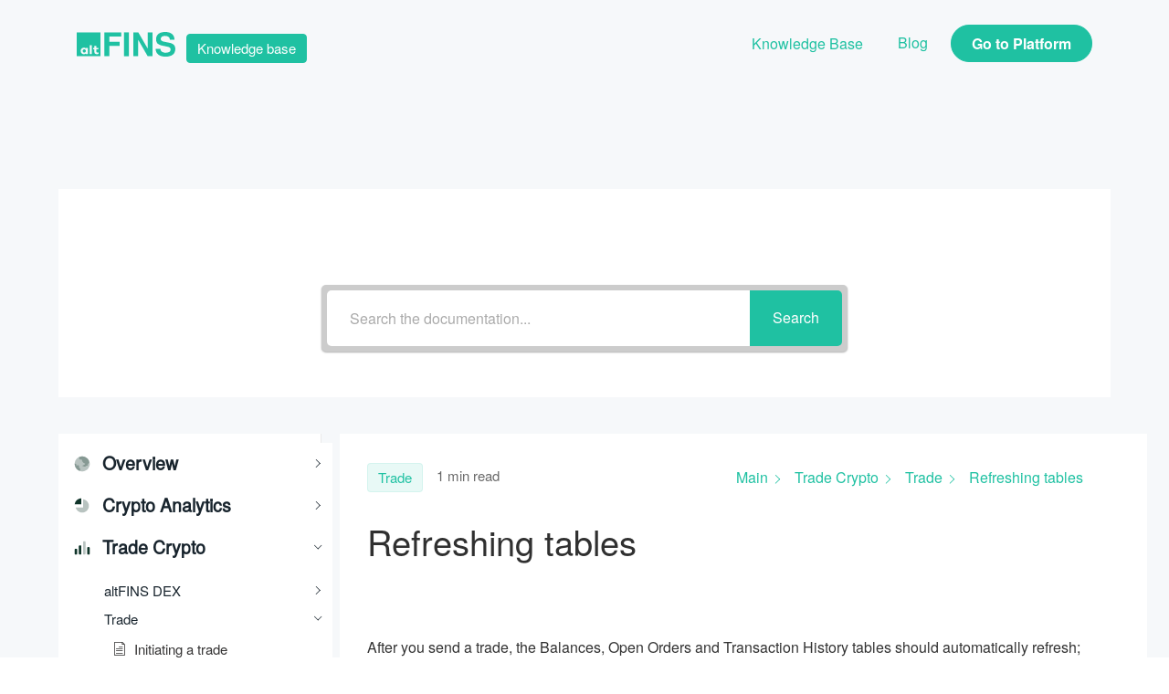

--- FILE ---
content_type: text/html; charset=UTF-8
request_url: https://altfins.com/knowledge-base/refreshing-tables/
body_size: 31232
content:
<!DOCTYPE html>
<html lang="en-US">
<head>

	<meta charset="UTF-8" />

    <meta name="viewport" content="width=device-width, initial-scale=1, maximum-scale=1">

    <meta name='robots' content='index, follow, max-image-preview:large, max-snippet:-1, max-video-preview:-1' />

	<!-- This site is optimized with the Yoast SEO Premium plugin v26.5 (Yoast SEO v26.5) - https://yoast.com/wordpress/plugins/seo/ -->
	<title>Refreshing tables - altFINS</title>
<link data-rocket-prefetch href="https://fonts.googleapis.com" rel="dns-prefetch">
<link data-rocket-prefetch href="https://js.hs-analytics.net" rel="dns-prefetch">
<link data-rocket-prefetch href="https://js.hs-banner.com" rel="dns-prefetch">
<link data-rocket-prefetch href="https://js.usemessages.com" rel="dns-prefetch">
<link data-rocket-prefetch href="https://js.hscollectedforms.net" rel="dns-prefetch">
<link data-rocket-prefetch href="https://connect.facebook.net" rel="dns-prefetch">
<link data-rocket-prefetch href="https://www.googletagmanager.com" rel="dns-prefetch">
<link data-rocket-prefetch href="https://coinzillatag.com" rel="dns-prefetch">
<link data-rocket-preload as="style" href="https://fonts.googleapis.com/css?family=Montserrat%3A400%2C700%7COpen%20Sans%3A300%2C400%2C700&#038;display=swap" rel="preload">
<link href="https://fonts.googleapis.com/css?family=Montserrat%3A400%2C700%7COpen%20Sans%3A300%2C400%2C700&#038;display=swap" media="print" onload="this.media=&#039;all&#039;" rel="stylesheet">
<noscript data-wpr-hosted-gf-parameters=""><link rel="stylesheet" href="https://fonts.googleapis.com/css?family=Montserrat%3A400%2C700%7COpen%20Sans%3A300%2C400%2C700&#038;display=swap"></noscript><link rel="preload" data-rocket-preload as="image" href="https://altfins.com/wp-content/uploads/2022/05/altfins_logo_dark.svg" fetchpriority="high">
	<link rel="canonical" href="https://altfins.com/knowledge-base/refreshing-tables/" />
	<meta property="og:locale" content="en_US" />
	<meta property="og:type" content="article" />
	<meta property="og:title" content="Refreshing tables" />
	<meta property="og:description" content="&nbsp; After you send a trade, the Balances, Open Orders and Transaction History tables should automatically refresh; however, you can also force a refresh." />
	<meta property="og:url" content="https://altfins.com/knowledge-base/refreshing-tables/" />
	<meta property="og:site_name" content="altFINS" />
	<meta property="article:publisher" content="https://www.facebook.com/altFINS" />
	<meta property="article:modified_time" content="2020-04-19T13:35:43+00:00" />
	<meta name="twitter:card" content="summary_large_image" />
	<meta name="twitter:site" content="@AltfinsA" />
	<script type="application/ld+json" class="yoast-schema-graph">{"@context":"https://schema.org","@graph":[{"@type":"Article","@id":"https://altfins.com/knowledge-base/refreshing-tables/#article","isPartOf":{"@id":"https://altfins.com/knowledge-base/refreshing-tables/"},"author":{"name":"admin","@id":"https://altfins.com/#/schema/person/a767dbc54e63d214dabafb87e933bd9d"},"headline":"Refreshing tables","datePublished":"2020-04-06T12:20:40+00:00","dateModified":"2020-04-19T13:35:43+00:00","mainEntityOfPage":{"@id":"https://altfins.com/knowledge-base/refreshing-tables/"},"wordCount":26,"publisher":{"@id":"https://altfins.com/#organization"},"inLanguage":"en-US"},{"@type":"WebPage","@id":"https://altfins.com/knowledge-base/refreshing-tables/","url":"https://altfins.com/knowledge-base/refreshing-tables/","name":"Refreshing tables - altFINS","isPartOf":{"@id":"https://altfins.com/#website"},"datePublished":"2020-04-06T12:20:40+00:00","dateModified":"2020-04-19T13:35:43+00:00","breadcrumb":{"@id":"https://altfins.com/knowledge-base/refreshing-tables/#breadcrumb"},"inLanguage":"en-US","potentialAction":[{"@type":"ReadAction","target":["https://altfins.com/knowledge-base/refreshing-tables/"]}]},{"@type":"BreadcrumbList","@id":"https://altfins.com/knowledge-base/refreshing-tables/#breadcrumb","itemListElement":[{"@type":"ListItem","position":1,"name":"Home","item":"https://altfins.com/"},{"@type":"ListItem","position":2,"name":"Refreshing tables"}]},{"@type":"WebSite","@id":"https://altfins.com/#website","url":"https://altfins.com/","name":"altFINS","description":"Coin trading ideas across exchanges","publisher":{"@id":"https://altfins.com/#organization"},"potentialAction":[{"@type":"SearchAction","target":{"@type":"EntryPoint","urlTemplate":"https://altfins.com/?s={search_term_string}"},"query-input":{"@type":"PropertyValueSpecification","valueRequired":true,"valueName":"search_term_string"}}],"inLanguage":"en-US"},{"@type":"Organization","@id":"https://altfins.com/#organization","name":"altFINS","url":"https://altfins.com/","logo":{"@type":"ImageObject","inLanguage":"en-US","@id":"https://altfins.com/#/schema/logo/image/","url":"https://altfins.com/wp-content/uploads/2022/05/altfins_logo_dark.svg","contentUrl":"https://altfins.com/wp-content/uploads/2022/05/altfins_logo_dark.svg","width":113,"height":29,"caption":"altFINS"},"image":{"@id":"https://altfins.com/#/schema/logo/image/"},"sameAs":["https://www.facebook.com/altFINS","https://x.com/AltfinsA","https://www.linkedin.com/company/altfins/","https://www.youtube.com/channel/UCD9ITNcSok233Vov24gHpGQ","https://t.me/altfinsofficial"]},{"@type":"Person","@id":"https://altfins.com/#/schema/person/a767dbc54e63d214dabafb87e933bd9d","name":"admin","image":{"@type":"ImageObject","inLanguage":"en-US","@id":"https://altfins.com/#/schema/person/image/","url":"https://secure.gravatar.com/avatar/90961b4344273463df12c5f4b56eab4bfe582e361f28dda6a8147a621a1d8120?s=96&d=mm&r=g","contentUrl":"https://secure.gravatar.com/avatar/90961b4344273463df12c5f4b56eab4bfe582e361f28dda6a8147a621a1d8120?s=96&d=mm&r=g","caption":"admin"}}]}</script>
	<!-- / Yoast SEO Premium plugin. -->


<link rel='dns-prefetch' href='//fonts.googleapis.com' />
<link href='https://fonts.gstatic.com' crossorigin rel='preconnect' />
<link rel="alternate" type="application/rss+xml" title="altFINS &raquo; Feed" href="https://altfins.com/feed/" />
<link rel="alternate" type="application/rss+xml" title="altFINS &raquo; Comments Feed" href="https://altfins.com/comments/feed/" />
<link rel="alternate" title="oEmbed (JSON)" type="application/json+oembed" href="https://altfins.com/wp-json/oembed/1.0/embed?url=https%3A%2F%2Faltfins.com%2Fknowledge-base%2Frefreshing-tables%2F" />
<link rel="alternate" title="oEmbed (XML)" type="text/xml+oembed" href="https://altfins.com/wp-json/oembed/1.0/embed?url=https%3A%2F%2Faltfins.com%2Fknowledge-base%2Frefreshing-tables%2F&#038;format=xml" />
<style id='wp-img-auto-sizes-contain-inline-css' type='text/css'>
img:is([sizes=auto i],[sizes^="auto," i]){contain-intrinsic-size:3000px 1500px}
/*# sourceURL=wp-img-auto-sizes-contain-inline-css */
</style>
<style id='wp-emoji-styles-inline-css' type='text/css'>

	img.wp-smiley, img.emoji {
		display: inline !important;
		border: none !important;
		box-shadow: none !important;
		height: 1em !important;
		width: 1em !important;
		margin: 0 0.07em !important;
		vertical-align: -0.1em !important;
		background: none !important;
		padding: 0 !important;
	}
/*# sourceURL=wp-emoji-styles-inline-css */
</style>
<style id='wp-block-library-inline-css' type='text/css'>
:root{--wp-block-synced-color:#7a00df;--wp-block-synced-color--rgb:122,0,223;--wp-bound-block-color:var(--wp-block-synced-color);--wp-editor-canvas-background:#ddd;--wp-admin-theme-color:#007cba;--wp-admin-theme-color--rgb:0,124,186;--wp-admin-theme-color-darker-10:#006ba1;--wp-admin-theme-color-darker-10--rgb:0,107,160.5;--wp-admin-theme-color-darker-20:#005a87;--wp-admin-theme-color-darker-20--rgb:0,90,135;--wp-admin-border-width-focus:2px}@media (min-resolution:192dpi){:root{--wp-admin-border-width-focus:1.5px}}.wp-element-button{cursor:pointer}:root .has-very-light-gray-background-color{background-color:#eee}:root .has-very-dark-gray-background-color{background-color:#313131}:root .has-very-light-gray-color{color:#eee}:root .has-very-dark-gray-color{color:#313131}:root .has-vivid-green-cyan-to-vivid-cyan-blue-gradient-background{background:linear-gradient(135deg,#00d084,#0693e3)}:root .has-purple-crush-gradient-background{background:linear-gradient(135deg,#34e2e4,#4721fb 50%,#ab1dfe)}:root .has-hazy-dawn-gradient-background{background:linear-gradient(135deg,#faaca8,#dad0ec)}:root .has-subdued-olive-gradient-background{background:linear-gradient(135deg,#fafae1,#67a671)}:root .has-atomic-cream-gradient-background{background:linear-gradient(135deg,#fdd79a,#004a59)}:root .has-nightshade-gradient-background{background:linear-gradient(135deg,#330968,#31cdcf)}:root .has-midnight-gradient-background{background:linear-gradient(135deg,#020381,#2874fc)}:root{--wp--preset--font-size--normal:16px;--wp--preset--font-size--huge:42px}.has-regular-font-size{font-size:1em}.has-larger-font-size{font-size:2.625em}.has-normal-font-size{font-size:var(--wp--preset--font-size--normal)}.has-huge-font-size{font-size:var(--wp--preset--font-size--huge)}.has-text-align-center{text-align:center}.has-text-align-left{text-align:left}.has-text-align-right{text-align:right}.has-fit-text{white-space:nowrap!important}#end-resizable-editor-section{display:none}.aligncenter{clear:both}.items-justified-left{justify-content:flex-start}.items-justified-center{justify-content:center}.items-justified-right{justify-content:flex-end}.items-justified-space-between{justify-content:space-between}.screen-reader-text{border:0;clip-path:inset(50%);height:1px;margin:-1px;overflow:hidden;padding:0;position:absolute;width:1px;word-wrap:normal!important}.screen-reader-text:focus{background-color:#ddd;clip-path:none;color:#444;display:block;font-size:1em;height:auto;left:5px;line-height:normal;padding:15px 23px 14px;text-decoration:none;top:5px;width:auto;z-index:100000}html :where(.has-border-color){border-style:solid}html :where([style*=border-top-color]){border-top-style:solid}html :where([style*=border-right-color]){border-right-style:solid}html :where([style*=border-bottom-color]){border-bottom-style:solid}html :where([style*=border-left-color]){border-left-style:solid}html :where([style*=border-width]){border-style:solid}html :where([style*=border-top-width]){border-top-style:solid}html :where([style*=border-right-width]){border-right-style:solid}html :where([style*=border-bottom-width]){border-bottom-style:solid}html :where([style*=border-left-width]){border-left-style:solid}html :where(img[class*=wp-image-]){height:auto;max-width:100%}:where(figure){margin:0 0 1em}html :where(.is-position-sticky){--wp-admin--admin-bar--position-offset:var(--wp-admin--admin-bar--height,0px)}@media screen and (max-width:600px){html :where(.is-position-sticky){--wp-admin--admin-bar--position-offset:0px}}

/*# sourceURL=wp-block-library-inline-css */
</style><style id='global-styles-inline-css' type='text/css'>
:root{--wp--preset--aspect-ratio--square: 1;--wp--preset--aspect-ratio--4-3: 4/3;--wp--preset--aspect-ratio--3-4: 3/4;--wp--preset--aspect-ratio--3-2: 3/2;--wp--preset--aspect-ratio--2-3: 2/3;--wp--preset--aspect-ratio--16-9: 16/9;--wp--preset--aspect-ratio--9-16: 9/16;--wp--preset--color--black: #000000;--wp--preset--color--cyan-bluish-gray: #abb8c3;--wp--preset--color--white: #ffffff;--wp--preset--color--pale-pink: #f78da7;--wp--preset--color--vivid-red: #cf2e2e;--wp--preset--color--luminous-vivid-orange: #ff6900;--wp--preset--color--luminous-vivid-amber: #fcb900;--wp--preset--color--light-green-cyan: #7bdcb5;--wp--preset--color--vivid-green-cyan: #00d084;--wp--preset--color--pale-cyan-blue: #8ed1fc;--wp--preset--color--vivid-cyan-blue: #0693e3;--wp--preset--color--vivid-purple: #9b51e0;--wp--preset--gradient--vivid-cyan-blue-to-vivid-purple: linear-gradient(135deg,rgb(6,147,227) 0%,rgb(155,81,224) 100%);--wp--preset--gradient--light-green-cyan-to-vivid-green-cyan: linear-gradient(135deg,rgb(122,220,180) 0%,rgb(0,208,130) 100%);--wp--preset--gradient--luminous-vivid-amber-to-luminous-vivid-orange: linear-gradient(135deg,rgb(252,185,0) 0%,rgb(255,105,0) 100%);--wp--preset--gradient--luminous-vivid-orange-to-vivid-red: linear-gradient(135deg,rgb(255,105,0) 0%,rgb(207,46,46) 100%);--wp--preset--gradient--very-light-gray-to-cyan-bluish-gray: linear-gradient(135deg,rgb(238,238,238) 0%,rgb(169,184,195) 100%);--wp--preset--gradient--cool-to-warm-spectrum: linear-gradient(135deg,rgb(74,234,220) 0%,rgb(151,120,209) 20%,rgb(207,42,186) 40%,rgb(238,44,130) 60%,rgb(251,105,98) 80%,rgb(254,248,76) 100%);--wp--preset--gradient--blush-light-purple: linear-gradient(135deg,rgb(255,206,236) 0%,rgb(152,150,240) 100%);--wp--preset--gradient--blush-bordeaux: linear-gradient(135deg,rgb(254,205,165) 0%,rgb(254,45,45) 50%,rgb(107,0,62) 100%);--wp--preset--gradient--luminous-dusk: linear-gradient(135deg,rgb(255,203,112) 0%,rgb(199,81,192) 50%,rgb(65,88,208) 100%);--wp--preset--gradient--pale-ocean: linear-gradient(135deg,rgb(255,245,203) 0%,rgb(182,227,212) 50%,rgb(51,167,181) 100%);--wp--preset--gradient--electric-grass: linear-gradient(135deg,rgb(202,248,128) 0%,rgb(113,206,126) 100%);--wp--preset--gradient--midnight: linear-gradient(135deg,rgb(2,3,129) 0%,rgb(40,116,252) 100%);--wp--preset--font-size--small: 13px;--wp--preset--font-size--medium: 20px;--wp--preset--font-size--large: 36px;--wp--preset--font-size--x-large: 42px;--wp--preset--spacing--20: 0.44rem;--wp--preset--spacing--30: 0.67rem;--wp--preset--spacing--40: 1rem;--wp--preset--spacing--50: 1.5rem;--wp--preset--spacing--60: 2.25rem;--wp--preset--spacing--70: 3.38rem;--wp--preset--spacing--80: 5.06rem;--wp--preset--shadow--natural: 6px 6px 9px rgba(0, 0, 0, 0.2);--wp--preset--shadow--deep: 12px 12px 50px rgba(0, 0, 0, 0.4);--wp--preset--shadow--sharp: 6px 6px 0px rgba(0, 0, 0, 0.2);--wp--preset--shadow--outlined: 6px 6px 0px -3px rgb(255, 255, 255), 6px 6px rgb(0, 0, 0);--wp--preset--shadow--crisp: 6px 6px 0px rgb(0, 0, 0);}:where(.is-layout-flex){gap: 0.5em;}:where(.is-layout-grid){gap: 0.5em;}body .is-layout-flex{display: flex;}.is-layout-flex{flex-wrap: wrap;align-items: center;}.is-layout-flex > :is(*, div){margin: 0;}body .is-layout-grid{display: grid;}.is-layout-grid > :is(*, div){margin: 0;}:where(.wp-block-columns.is-layout-flex){gap: 2em;}:where(.wp-block-columns.is-layout-grid){gap: 2em;}:where(.wp-block-post-template.is-layout-flex){gap: 1.25em;}:where(.wp-block-post-template.is-layout-grid){gap: 1.25em;}.has-black-color{color: var(--wp--preset--color--black) !important;}.has-cyan-bluish-gray-color{color: var(--wp--preset--color--cyan-bluish-gray) !important;}.has-white-color{color: var(--wp--preset--color--white) !important;}.has-pale-pink-color{color: var(--wp--preset--color--pale-pink) !important;}.has-vivid-red-color{color: var(--wp--preset--color--vivid-red) !important;}.has-luminous-vivid-orange-color{color: var(--wp--preset--color--luminous-vivid-orange) !important;}.has-luminous-vivid-amber-color{color: var(--wp--preset--color--luminous-vivid-amber) !important;}.has-light-green-cyan-color{color: var(--wp--preset--color--light-green-cyan) !important;}.has-vivid-green-cyan-color{color: var(--wp--preset--color--vivid-green-cyan) !important;}.has-pale-cyan-blue-color{color: var(--wp--preset--color--pale-cyan-blue) !important;}.has-vivid-cyan-blue-color{color: var(--wp--preset--color--vivid-cyan-blue) !important;}.has-vivid-purple-color{color: var(--wp--preset--color--vivid-purple) !important;}.has-black-background-color{background-color: var(--wp--preset--color--black) !important;}.has-cyan-bluish-gray-background-color{background-color: var(--wp--preset--color--cyan-bluish-gray) !important;}.has-white-background-color{background-color: var(--wp--preset--color--white) !important;}.has-pale-pink-background-color{background-color: var(--wp--preset--color--pale-pink) !important;}.has-vivid-red-background-color{background-color: var(--wp--preset--color--vivid-red) !important;}.has-luminous-vivid-orange-background-color{background-color: var(--wp--preset--color--luminous-vivid-orange) !important;}.has-luminous-vivid-amber-background-color{background-color: var(--wp--preset--color--luminous-vivid-amber) !important;}.has-light-green-cyan-background-color{background-color: var(--wp--preset--color--light-green-cyan) !important;}.has-vivid-green-cyan-background-color{background-color: var(--wp--preset--color--vivid-green-cyan) !important;}.has-pale-cyan-blue-background-color{background-color: var(--wp--preset--color--pale-cyan-blue) !important;}.has-vivid-cyan-blue-background-color{background-color: var(--wp--preset--color--vivid-cyan-blue) !important;}.has-vivid-purple-background-color{background-color: var(--wp--preset--color--vivid-purple) !important;}.has-black-border-color{border-color: var(--wp--preset--color--black) !important;}.has-cyan-bluish-gray-border-color{border-color: var(--wp--preset--color--cyan-bluish-gray) !important;}.has-white-border-color{border-color: var(--wp--preset--color--white) !important;}.has-pale-pink-border-color{border-color: var(--wp--preset--color--pale-pink) !important;}.has-vivid-red-border-color{border-color: var(--wp--preset--color--vivid-red) !important;}.has-luminous-vivid-orange-border-color{border-color: var(--wp--preset--color--luminous-vivid-orange) !important;}.has-luminous-vivid-amber-border-color{border-color: var(--wp--preset--color--luminous-vivid-amber) !important;}.has-light-green-cyan-border-color{border-color: var(--wp--preset--color--light-green-cyan) !important;}.has-vivid-green-cyan-border-color{border-color: var(--wp--preset--color--vivid-green-cyan) !important;}.has-pale-cyan-blue-border-color{border-color: var(--wp--preset--color--pale-cyan-blue) !important;}.has-vivid-cyan-blue-border-color{border-color: var(--wp--preset--color--vivid-cyan-blue) !important;}.has-vivid-purple-border-color{border-color: var(--wp--preset--color--vivid-purple) !important;}.has-vivid-cyan-blue-to-vivid-purple-gradient-background{background: var(--wp--preset--gradient--vivid-cyan-blue-to-vivid-purple) !important;}.has-light-green-cyan-to-vivid-green-cyan-gradient-background{background: var(--wp--preset--gradient--light-green-cyan-to-vivid-green-cyan) !important;}.has-luminous-vivid-amber-to-luminous-vivid-orange-gradient-background{background: var(--wp--preset--gradient--luminous-vivid-amber-to-luminous-vivid-orange) !important;}.has-luminous-vivid-orange-to-vivid-red-gradient-background{background: var(--wp--preset--gradient--luminous-vivid-orange-to-vivid-red) !important;}.has-very-light-gray-to-cyan-bluish-gray-gradient-background{background: var(--wp--preset--gradient--very-light-gray-to-cyan-bluish-gray) !important;}.has-cool-to-warm-spectrum-gradient-background{background: var(--wp--preset--gradient--cool-to-warm-spectrum) !important;}.has-blush-light-purple-gradient-background{background: var(--wp--preset--gradient--blush-light-purple) !important;}.has-blush-bordeaux-gradient-background{background: var(--wp--preset--gradient--blush-bordeaux) !important;}.has-luminous-dusk-gradient-background{background: var(--wp--preset--gradient--luminous-dusk) !important;}.has-pale-ocean-gradient-background{background: var(--wp--preset--gradient--pale-ocean) !important;}.has-electric-grass-gradient-background{background: var(--wp--preset--gradient--electric-grass) !important;}.has-midnight-gradient-background{background: var(--wp--preset--gradient--midnight) !important;}.has-small-font-size{font-size: var(--wp--preset--font-size--small) !important;}.has-medium-font-size{font-size: var(--wp--preset--font-size--medium) !important;}.has-large-font-size{font-size: var(--wp--preset--font-size--large) !important;}.has-x-large-font-size{font-size: var(--wp--preset--font-size--x-large) !important;}
/*# sourceURL=global-styles-inline-css */
</style>

<style id='classic-theme-styles-inline-css' type='text/css'>
/*! This file is auto-generated */
.wp-block-button__link{color:#fff;background-color:#32373c;border-radius:9999px;box-shadow:none;text-decoration:none;padding:calc(.667em + 2px) calc(1.333em + 2px);font-size:1.125em}.wp-block-file__button{background:#32373c;color:#fff;text-decoration:none}
/*# sourceURL=/wp-includes/css/classic-themes.min.css */
</style>
<link rel='stylesheet' id='wpsm_counter-font-awesome-front-css' href='https://altfins.com/wp-content/plugins/counter-number-showcase/assets/css/font-awesome/css/font-awesome.min.css?ver=54b28d20802c6a6516be6aff595f2c01' type='text/css' media='all' />
<link rel='stylesheet' id='wpsm_counter_bootstrap-front-css' href='https://altfins.com/wp-content/plugins/counter-number-showcase/assets/css/bootstrap-front.css?ver=54b28d20802c6a6516be6aff595f2c01' type='text/css' media='all' />
<link rel='stylesheet' id='wpsm_counter_column-css' href='https://altfins.com/wp-content/plugins/counter-number-showcase/assets/css/counter-column.css?ver=54b28d20802c6a6516be6aff595f2c01' type='text/css' media='all' />
<link rel='stylesheet' id='reactpress-css' href='https://altfins.com/wp-content/plugins/reactpress/public/css/reactpress-public.css?ver=3.4.0' type='text/css' media='all' />
<link rel='stylesheet' id='font-star-fonts-css' href='https://altfins.com/wp-content/plugins/stars-testimonials-with-slider-and-masonry-grid/css/star-fonts.css?ver=54b28d20802c6a6516be6aff595f2c01' type='text/css' media='all' />
<link rel='stylesheet' id='stars-testimonials-styles-css' href='https://altfins.com/wp-content/plugins/stars-testimonials-with-slider-and-masonry-grid/css/styles.css?ver=54b28d20802c6a6516be6aff595f2c01' type='text/css' media='all' />
<link rel='stylesheet' id='simple-grid-css' href='https://altfins.com/wp-content/plugins/stars-testimonials-with-slider-and-masonry-grid/css/simplegrid.css?ver=54b28d20802c6a6516be6aff595f2c01' type='text/css' media='all' />
<link rel='stylesheet' id='wp-rest-filter-css' href='https://altfins.com/wp-content/plugins/wp-rest-filter/public/css/wp-rest-filter-public.css?ver=1.4.3' type='text/css' media='all' />
<link rel='stylesheet' id='affwp-forms-css' href='https://altfins.com/wp-content/plugins/affiliate-wp/assets/css/forms.min.css?ver=2.30.2' type='text/css' media='all' />
<link rel='stylesheet' id='elay-public-styles-css' href='https://altfins.com/wp-content/plugins/echo-elegant-layouts/css/public-styles.min.css?ver=2.14.0' type='text/css' media='all' />


<link rel='stylesheet' id='bootstrap-css' href='https://altfins.com/wp-content/themes/engage/css/bootstrap.min.css?ver=54b28d20802c6a6516be6aff595f2c01' type='text/css' media='all' />
<link rel='stylesheet' id='engage-icons-css' href='https://altfins.com/wp-content/themes/engage/css/engage-icons/css/style.css?ver=54b28d20802c6a6516be6aff595f2c01' type='text/css' media='all' />
<link rel='stylesheet' id='animate-css' href='https://altfins.com/wp-content/themes/engage/css/scripts/animate.min.css?ver=54b28d20802c6a6516be6aff595f2c01' type='text/css' media='all' />
<link rel='stylesheet' id='font-awesome-css' href='https://altfins.com/wp-content/themes/engage/css/font-awesome/css/font-awesome.min.css?ver=5.7.1' type='text/css' media='all' />
<link rel='stylesheet' id='engage-ui-css' href='https://altfins.com/wp-content/themes/engage/css/ui.css?ver=1.0.3' type='text/css' media='all' />
<link rel='stylesheet' id='engage-styles-css' href='https://altfins.com/wp-content/themes/engage/style.css?ver=1.0.63' type='text/css' media='all' />
<link rel='stylesheet' id='engage-responsive-css' href='https://altfins.com/wp-content/themes/engage/css/responsive.css?ver=1.0.6' type='text/css' media='all' />
<link rel='stylesheet' id='engage-dynamic-css-css' href='https://altfins.com/wp-admin/admin-ajax.php?action=engage_dynamic_css&#038;ver=6.9' type='text/css' media='all' />
<link rel='stylesheet' id='magnific-popup-css' href='https://altfins.com/wp-content/themes/engage/css/plugins/magnific-popup.css?ver=54b28d20802c6a6516be6aff595f2c01' type='text/css' media='all' />
<link rel='stylesheet' id='owl-carousel-css' href='https://altfins.com/wp-content/themes/engage/css/plugins/owl.carousel.css?ver=54b28d20802c6a6516be6aff595f2c01' type='text/css' media='all' />
<link rel='stylesheet' id='heateor_sss_frontend_css-css' href='https://altfins.com/wp-content/plugins/sassy-social-share/public/css/sassy-social-share-public.css?ver=3.3.79' type='text/css' media='all' />
<style id='heateor_sss_frontend_css-inline-css' type='text/css'>
.heateor_sss_button_instagram span.heateor_sss_svg,a.heateor_sss_instagram span.heateor_sss_svg{background:radial-gradient(circle at 30% 107%,#fdf497 0,#fdf497 5%,#fd5949 45%,#d6249f 60%,#285aeb 90%)}div.heateor_sss_horizontal_sharing a.heateor_sss_button_instagram span{background:#10362b!important;}div.heateor_sss_standard_follow_icons_container a.heateor_sss_button_instagram span{background:#10362b}.heateor_sss_horizontal_sharing .heateor_sss_svg,.heateor_sss_standard_follow_icons_container .heateor_sss_svg{background-color:#10362b!important;background:#10362b!important;color:#fff;border-width:0px;border-style:solid;border-color:transparent}.heateor_sss_horizontal_sharing span.heateor_sss_svg:hover,.heateor_sss_standard_follow_icons_container span.heateor_sss_svg:hover{border-color:transparent;}.heateor_sss_vertical_sharing span.heateor_sss_svg,.heateor_sss_floating_follow_icons_container span.heateor_sss_svg{color:#fff;border-width:0px;border-style:solid;border-color:transparent;}.heateor_sss_vertical_sharing span.heateor_sss_svg:hover,.heateor_sss_floating_follow_icons_container span.heateor_sss_svg:hover{border-color:transparent;}div.heateor_sss_sharing_title{text-align:center}div.heateor_sss_sharing_ul{width:100%;text-align:center;}div.heateor_sss_horizontal_sharing div.heateor_sss_sharing_ul a{float:none!important;display:inline-block;}
/*# sourceURL=heateor_sss_frontend_css-inline-css */
</style>
<link rel='stylesheet' id='redux-field-social-profiles-frontend-css-css' href='https://altfins.com/wp-content/plugins/engage-core//theme-panel/extensions/social_profiles/social_profiles/css/field_social_profiles_frontend.css?ver=1768811296' type='text/css' media='all' />
<link rel='stylesheet' id='enlighterjs-css' href='https://altfins.com/wp-content/plugins/enlighter/cache/enlighterjs.min.css?ver=WJ1bnHZhmbwfFjp' type='text/css' media='all' />
<link rel='stylesheet' id='epkb-icon-fonts-css' href='https://altfins.com/wp-content/plugins/echo-knowledge-base/css/epkb-icon-fonts.min.css?ver=15.600.0' type='text/css' media='all' />
<link rel='stylesheet' id='epkb-ap-frontend-layout-vital-css' href='https://altfins.com/wp-content/plugins/echo-knowledge-base/css/ap-frontend-layout-vital.min.css?ver=15.600.0' type='text/css' media='all' />
<link rel='stylesheet' id='epkb-ap-frontend-layout-css' href='https://altfins.com/wp-content/plugins/echo-knowledge-base/css/ap-frontend-layout.min.css?ver=15.600.0' type='text/css' media='all' />
<style id='epkb-ap-frontend-layout-inline-css' type='text/css'>
 #eckb-article-page-container-v2{width:90%}#eckb-article-page-container-v2 #eckb-article-body{width:100%}#eckb-article-page-container-v2 #eckb-article-body{grid-template-columns:25% 75% 0;}#eckb-article-page-container-v2 #eckb-article-right-sidebar{display:none;}#eckb-article-page-container-v2 #eckb-article-content{grid-column-start:2;grid-column-end:4;}@media only screen and (max-width:1025px){#eckb-article-page-container-v2{width:100%}#eckb-article-page-container-v2 #eckb-article-body{width:100%}#eckb-article-page-container-v2 #eckb-article-body{grid-template-columns:25% 75% 0;}#eckb-article-page-container-v2 #eckb-article-right-sidebar{display:none;}#eckb-article-page-container-v2 #eckb-article-content{grid-column-start:2;grid-column-end:4;}}#eckb-article-page-container-v2 #eckb-article-header,#eckb-article-page-container-v2 #eckb-article-content-header-v2,#eckb-article-page-container-v2 #eckb-article-left-sidebar,#eckb-article-page-container-v2 #eckb-article-right-sidebar,#eckb-article-page-container-v2 #epkb-sidebar-container-v2 .epkb-sidebar__heading__inner__cat-name,#eckb-article-page-container-v2 #epkb-sidebar-container-v2 .epkb-category-level-2-3__cat-name,#eckb-article-page-container-v2 #epkb-sidebar-container-v2 .eckb-article-title__text,#eckb-article-page-container-v2 #elay-sidebar-container-v2 .elay-sidebar__heading__inner__cat-name,#eckb-article-page-container-v2 #elay-sidebar-container-v2 .elay-category-level-2-3__cat-name,#eckb-article-page-container-v2 #elay-sidebar-container-v2 .elay-article-title__text,#eckb-article-page-container-v2 .eckb-acll__title,#eckb-article-page-container-v2 .eckb-acll__cat-item__name,#eckb-article-page-container-v2 #eckb-article-content-header,#eckb-article-page-container-v2 .eckb-article-toc .eckb-article-toc__title,#eckb-article-page-container-v2 .eckb-article-toc .eckb-article-toc__level a,#eckb-article-page-container-v2 .eckb-breadcrumb-nav,#eckb-article-page-container-v2 #eckb-article-content-footer{font-family:inherit !important;}#eckb-article-page-container-v2 #eckb-article-left-sidebar{padding:10px 0px 10px 0px;background-color:#ffffff;margin-top:0px;}#eckb-article-page-container-v2 #eckb-article-content{padding:30px;background-color:#ffffff;}.eckb-article-content-created-date-container,.eckb-article-content-last-updated-date-container,.eckb-article-content-author-container,.eckb-article-content-article-views-counter-container,.eckb-ach__article-meta__date-created,.eckb-ach__article-meta__author,.eckb-ach__article-meta__views_counter,.eckb-ach__article-meta__date-updated{color:#000000;font-size:14px !important;}#eckb-article-page-container-v2 #eckb-article-right-sidebar{padding:10px 10px 10px 10px;background-color:#ffffff;margin-top:0px;}@media only screen and (max-width:1000px){#eckb-article-page-container-v2{width:100%;}#eckb-article-page-container-v2 #eckb-article-content{grid-column-start:1;grid-column-end:4;}#eckb-article-page-container-v2 #eckb-article-left-sidebar{grid-column-start:1;grid-column-end:4;}#eckb-article-page-container-v2 #eckb-article-right-sidebar{grid-column-start:1;grid-column-end:4;}#eckb-article-page-container-v2 .eckb-article-toc{position:relative;float:left;width:100%;height:auto;top:0;}#eckb-article-page-container-v2 #eckb-article-body{display:flex;flex-direction:column;}#eckb-article-page-container-v2 #eckb-article-left-sidebar{order:3;margin-top:0px!important;}#eckb-article-page-container-v2 #eckb-article-content{order:1;}#eckb-article-page-container-v2 #eckb-article-right-sidebar{order:2;margin-top:0px!important;}}@media print{@page{margin:10px 10px 10px 10px!important;}}#eckb-article-page-container-v2{width:90%}#eckb-article-page-container-v2 #eckb-article-body{width:100%}#eckb-article-page-container-v2 #eckb-article-body{grid-template-columns:25% 75% 0;}#eckb-article-page-container-v2 #eckb-article-right-sidebar{display:none;}#eckb-article-page-container-v2 #eckb-article-content{grid-column-start:2;grid-column-end:4;}@media only screen and (max-width:1025px){#eckb-article-page-container-v2{width:100%}#eckb-article-page-container-v2 #eckb-article-body{width:100%}#eckb-article-page-container-v2 #eckb-article-body{grid-template-columns:25% 75% 0;}#eckb-article-page-container-v2 #eckb-article-right-sidebar{display:none;}#eckb-article-page-container-v2 #eckb-article-content{grid-column-start:2;grid-column-end:4;}}#eckb-article-page-container-v2 #eckb-article-header,#eckb-article-page-container-v2 #eckb-article-content-header-v2,#eckb-article-page-container-v2 #eckb-article-left-sidebar,#eckb-article-page-container-v2 #eckb-article-right-sidebar,#eckb-article-page-container-v2 #epkb-sidebar-container-v2 .epkb-sidebar__heading__inner__cat-name,#eckb-article-page-container-v2 #epkb-sidebar-container-v2 .epkb-category-level-2-3__cat-name,#eckb-article-page-container-v2 #epkb-sidebar-container-v2 .eckb-article-title__text,#eckb-article-page-container-v2 #elay-sidebar-container-v2 .elay-sidebar__heading__inner__cat-name,#eckb-article-page-container-v2 #elay-sidebar-container-v2 .elay-category-level-2-3__cat-name,#eckb-article-page-container-v2 #elay-sidebar-container-v2 .elay-article-title__text,#eckb-article-page-container-v2 .eckb-acll__title,#eckb-article-page-container-v2 .eckb-acll__cat-item__name,#eckb-article-page-container-v2 #eckb-article-content-header,#eckb-article-page-container-v2 .eckb-article-toc .eckb-article-toc__title,#eckb-article-page-container-v2 .eckb-article-toc .eckb-article-toc__level a,#eckb-article-page-container-v2 .eckb-breadcrumb-nav,#eckb-article-page-container-v2 #eckb-article-content-footer{font-family:inherit !important;}
#eckb-article-page-container-v2 #eckb-article-left-sidebar{padding:10px 0px 10px 0px;background-color:#ffffff;margin-top:0px;}#eckb-article-page-container-v2 #eckb-article-content{padding:30px;background-color:#ffffff;}.eckb-article-content-created-date-container,.eckb-article-content-last-updated-date-container,.eckb-article-content-author-container,.eckb-article-content-article-views-counter-container,.eckb-ach__article-meta__date-created,.eckb-ach__article-meta__author,.eckb-ach__article-meta__views_counter,.eckb-ach__article-meta__date-updated{color:#000000;font-size:14px !important;}#eckb-article-page-container-v2 #eckb-article-right-sidebar{padding:10px 10px 10px 10px;background-color:#ffffff;margin-top:0px;}@media only screen and (max-width:1000px){#eckb-article-page-container-v2{width:100%;}#eckb-article-page-container-v2 #eckb-article-content{grid-column-start:1;grid-column-end:4;}#eckb-article-page-container-v2 #eckb-article-left-sidebar{grid-column-start:1;grid-column-end:4;}#eckb-article-page-container-v2 #eckb-article-right-sidebar{grid-column-start:1;grid-column-end:4;}#eckb-article-page-container-v2 .eckb-article-toc{position:relative;float:left;width:100%;height:auto;top:0;}#eckb-article-page-container-v2 #eckb-article-body{display:flex;flex-direction:column;}#eckb-article-page-container-v2 #eckb-article-left-sidebar{order:3;margin-top:0px!important;}#eckb-article-page-container-v2 #eckb-article-content{order:1;}#eckb-article-page-container-v2 #eckb-article-right-sidebar{order:2;margin-top:0px!important;}}@media print{@page{margin:10px 10px 10px 10px!important;}}#epkb-sidebar-container-v2{background-color:#ffffff;border-color:#ffffff;border-width:1px;border-radius:0px;}#epkb-sidebar-container-v2 .epkb-sidebar__cat__top-cat__heading-container{text-align:left;border-width:1px;padding-top:8px;padding-bottom:8px;padding-left:0px;padding-right:0px;border-bottom-color:#dddddd;background-color:#393939;}#epkb-sidebar-container-v2 .epkb-sidebar__cat__top-cat:first-child .epkb-sidebar__cat__top-cat__heading-container{border-top-left-radius:0px;border-top-right-radius:0px;}#epkb-sidebar-container-v2 .epkb-sidebar__cat__top-cat:last-child .epkb-sidebar__cat__top-cat__heading-container{border-bottom-left-radius:0px;border-bottom-right-radius:0px;}#epkb-sidebar-container-v2 .epkb-sidebar__heading__inner .epkb-sidebar__heading__inner__name,#epkb-sidebar-container-v2 .epkb-sidebar__heading__inner .epkb-sidebar__heading__inner__cat-name,#epkb-sidebar-container-v2 .epkb-sidebar__heading__inner .epkb-sidebar__heading__inner__name>a{color:#ffffff;text-align:left;}#epkb-sidebar-container-v2 .epkb-sidebar__heading__inner .epkb-sidebar__heading__inner__desc p{color:#bfbfbf;text-align:left;}#epkb-sidebar-container-v2 .epkb-sidebar__cat__top-cat__body-container{padding-top:8px;padding-bottom:10px;padding-left:0px;padding-right:5px;}#epkb-sidebar-container-v2 .epkb-sidebar__cat__top-cat__body-container .epkb-sidebar__body__sub-cat{padding-left:10px;}.epkb-sidebar__cat__top-cat__body-container .epkb-articles .eckb-article-title,.epkb-sidebar__cat__top-cat__body-container .epkb-articles-coming-soon{color:#333232!important;}.epkb-sidebar__cat__top-cat__body-container .epkb-articles .active{color:#000000;background-color:#e8e8e8;}.epkb-sidebar__cat__top-cat__body-container .epkb-articles .active .eckb-article-title{color:#000000!important;}#epkb-sidebar-container-v2 .epkb-category-level-2-3 .epkb-category-level-2-3__cat-name{color:#18242d!important;}#epkb-ml__module-search .epkb-ml-search-title,#epkb-ml__module-search .epkb-ml-search-box__input,#epkb-ml__module-search .epkb-ml-search-box__text{font-family:inherit !important;}#eckb-article-header #epkb-ml__module-search{margin-bottom:40px;padding-top:10px;padding-bottom:50px;background-color:#ffffff;}#epkb-ml__module-search .epkb-ml-search-title{color:#ffffff;}#epkb-ml__module-search #epkb-ml-search-classic-layout #epkb-ml-search-form{max-width:50% !important;}#epkb-ml__module-search #epkb-ml-search-classic-layout .epkb-ml-search-box__input{background-color:#ffffff !important;}#epkb-ml__module-search #epkb-ml-search-classic-layout #epkb-ml-search-form #epkb-ml-search-box{background-color:#cccccc !important;}#epkb-ml__module-search #epkb-ml-search-classic-layout .epkb-ml-search-box__btn{background-color:#1fc1a2 !important;}#epkb-ml__module-search #epkb-ml-search-modern-layout #epkb-ml-search-form{max-width:50% !important;}#epkb-ml__module-search #epkb-ml-search-modern-layout #epkb-ml-search-form #epkb-ml-search-box{background-color:#1fc1a2 !important;}#epkb-ml__module-search #epkb-ml-search-modern-layout .epkb-ml-search-box__input{background-color:#ffffff !important;}#wpadminbar #wp-admin-bar-epkb-edit-mode-button>.ab-item:before{content:"\f118";top:2px;float:left;font:normal 20px/1 dashicons;speak:none;padding:4px 0;-webkit-font-smoothing:antialiased;-moz-osx-font-smoothing:grayscale;background-image:none !important;margin-right:6px;color:#4391F3;}#wpadminbar #wp-admin-bar-epkb-edit-mode-button>.ab-item:hover:before{color:#4391F3;}
#elay-content-container .elay-articles .active{background-color:#e8e8e8 !important;border-radius:4px;padding-left:5px !important;padding-right:5px !important;margin-left:-5px !important;}#elay-content-container .elay-articles .active span{color:#000000 !important;}#elay-content-container .elay-articles .active i{color:#000000 !important;}
/*# sourceURL=epkb-ap-frontend-layout-inline-css */
</style>
<link rel='stylesheet' id='epkb-mp-frontend-sidebar-layout-legacy-css' href='https://altfins.com/wp-content/plugins/echo-knowledge-base/css/mp-frontend-sidebar-layout-legacy.min.css?ver=15.600.0' type='text/css' media='all' />
<style id='epkb-mp-frontend-sidebar-layout-legacy-inline-css' type='text/css'>
 #wpadminbar #wp-admin-bar-epkb-edit-mode-button>.ab-item:before{content:"\f118";top:2px;float:left;font:normal 20px/1 dashicons;speak:none;padding:4px 0;-webkit-font-smoothing:antialiased;-moz-osx-font-smoothing:grayscale;background-image:none !important;margin-right:6px;color:#4391F3;}#wpadminbar #wp-admin-bar-epkb-edit-mode-button>.ab-item:hover:before{color:#4391F3;}#elay-content-container .elay-articles .active{background-color:#e8e8e8 !important;border-radius:4px;padding-left:5px !important;padding-right:5px !important;margin-left:-5px !important;}#elay-content-container .elay-articles .active span{color:#000000 !important;}#elay-content-container .elay-articles .active i{color:#000000 !important;}
/*# sourceURL=epkb-mp-frontend-sidebar-layout-legacy-inline-css */
</style>
<link rel='stylesheet' id='sib-front-css-css' href='https://altfins.com/wp-content/plugins/mailin/css/mailin-front.css?ver=54b28d20802c6a6516be6aff595f2c01' type='text/css' media='all' />
<link rel='stylesheet' id='chld_thm_cfg_child-css' href='https://altfins.com/wp-content/themes/engage-child/style.css?ver=997' type='text/css' media='all' />
<script type="text/javascript" src="https://altfins.com/wp-includes/js/jquery/jquery.min.js?ver=3.7.1" id="jquery-core-js"></script>
<script type="text/javascript" src="https://altfins.com/wp-includes/js/jquery/jquery-migrate.min.js?ver=3.4.1" id="jquery-migrate-js"></script>
<script data-minify="1" type="text/javascript" src="https://altfins.com/wp-content/cache/min/1/wp-content/plugins/stars-testimonials-with-slider-and-masonry-grid/js/grid.js?ver=1768809535" id="wcp-grid-js-js" data-rocket-defer defer></script>
<script data-minify="1" type="text/javascript" src="https://altfins.com/wp-content/cache/min/1/wp-content/plugins/stars-testimonials-with-slider-and-masonry-grid/js/read-more.js?ver=1768809535" id="wcp-read-more-js" data-rocket-defer defer></script>
<script data-minify="1" type="text/javascript" src="https://altfins.com/wp-content/cache/min/1/wp-content/plugins/wp-rest-filter/public/js/wp-rest-filter-public.js?ver=1768809535" id="wp-rest-filter-js" data-rocket-defer defer></script>
<script type="text/javascript" id="jquery-cookie-js-extra">
/* <![CDATA[ */
var affwp_scripts = {"ajaxurl":"https://altfins.com/wp-admin/admin-ajax.php"};
//# sourceURL=jquery-cookie-js-extra
/* ]]> */
</script>
<script type="text/javascript" src="https://altfins.com/wp-content/plugins/affiliate-wp/assets/js/jquery.cookie.min.js?ver=1.4.0" id="jquery-cookie-js" data-rocket-defer defer></script>
<script type="text/javascript" id="affwp-tracking-js-extra">
/* <![CDATA[ */
var affwp_debug_vars = {"integrations":[],"version":"2.30.2","currency":"USD","ref_cookie":"affwp_ref","visit_cookie":"affwp_ref_visit_id","campaign_cookie":"affwp_campaign"};
//# sourceURL=affwp-tracking-js-extra
/* ]]> */
</script>
<script type="text/javascript" src="https://altfins.com/wp-content/plugins/affiliate-wp/assets/js/tracking.min.js?ver=2.30.2" id="affwp-tracking-js" data-rocket-defer defer></script>
<script type="text/javascript" id="elay-public-scripts-js-extra">
/* <![CDATA[ */
var elay_vars = {"ajaxurl":"/wp-admin/admin-ajax.php","msg_try_again":"Please try again later.","error_occurred":"Error occurred (16)","not_saved":"Error occurred - configuration NOT saved (6).","unknown_error":"Unknown error (17)","reload_try_again":"Please reload the page and try again.","save_config":"Saving configuration","input_required":"Input is required","nonce":"0de4b28fa6"};
//# sourceURL=elay-public-scripts-js-extra
/* ]]> */
</script>
<script type="text/javascript" src="https://altfins.com/wp-content/plugins/echo-elegant-layouts/js/public-scripts.min.js?ver=2.14.0" id="elay-public-scripts-js" data-rocket-defer defer></script>
<script data-minify="1" type="text/javascript" src="https://altfins.com/wp-content/cache/min/1/wp-content/themes/engage/js/plugins/appear/jquery.appear.js?ver=1768809535" id="appear-js" data-rocket-defer defer></script>
<script type="text/javascript" id="epkb-public-scripts-js-extra">
/* <![CDATA[ */
var epkb_vars = {"ajaxurl":"https://altfins.com/wp-admin/admin-ajax.php","msg_try_again":"Please try again later.","error_occurred":"Error occurred (1936)","not_saved":"Error occurred (2456)","unknown_error":"Unknown error (1247)","reload_try_again":"Please reload the page and try again.","save_config":"Saving configuration","input_required":"Input is required","nonce":"ff877f59d1","toc_editor_msg":"The TOC is not displayed because there are no matching headers in the article.","toc_aria_label":"Article outline","creating_demo_data":"Creating a Knowledge Base with demo categories and articles. It will be completed shortly.","fe_report_error_title":"Frontend Editor encountered an error.","fe_report_error_desc":"We have detected an error. Please report the issue so that we can help you resolve it.","fe_sending_error_report":"Sending, please wait","fe_send_report_error":"Could not submit the error.","fe_update_preview_error":"Frontend Editor AJAX error: failed to update setting preview","fe_save_settings_error":"Frontend Editor AJAX error: failed to save setting","ai_error_generic":"Unable to connect. Please refresh the page and try again.","is_admin":""};
//# sourceURL=epkb-public-scripts-js-extra
/* ]]> */
</script>
<script type="text/javascript" src="https://altfins.com/wp-content/plugins/echo-knowledge-base/js/public-scripts.min.js?ver=15.600.0" id="epkb-public-scripts-js" data-rocket-defer defer></script>
<script type="text/javascript" id="sib-front-js-js-extra">
/* <![CDATA[ */
var sibErrMsg = {"invalidMail":"Please fill out valid email address","requiredField":"Please fill out required fields","invalidDateFormat":"Please fill out valid date format","invalidSMSFormat":"Please fill out valid phone number"};
var ajax_sib_front_object = {"ajax_url":"https://altfins.com/wp-admin/admin-ajax.php","ajax_nonce":"976d75eae4","flag_url":"https://altfins.com/wp-content/plugins/mailin/img/flags/"};
//# sourceURL=sib-front-js-js-extra
/* ]]> */
</script>
<script data-minify="1" type="text/javascript" src="https://altfins.com/wp-content/cache/min/1/wp-content/plugins/mailin/js/mailin-front.js?ver=1768809535" id="sib-front-js-js" data-rocket-defer defer></script>
<script data-minify="1" type="text/javascript" src="https://altfins.com/wp-content/cache/min/1/wp-content/plugins/reactpress/public/js/reactpress-public.js?ver=1768809535" id="reactpress-js" data-rocket-defer defer></script>
<link rel="https://api.w.org/" href="https://altfins.com/wp-json/" /><link rel="alternate" title="JSON" type="application/json" href="https://altfins.com/wp-json/wp/v2/epkb_post_type_1/7677" /><link rel="EditURI" type="application/rsd+xml" title="RSD" href="https://altfins.com/xmlrpc.php?rsd" />
<link rel="alternate" href="https://altfins.com/knowledge-base/refreshing-tables/" hreflang="x-default" />			<!-- DO NOT COPY THIS SNIPPET! Start of Page Analytics Tracking for HubSpot WordPress plugin v11.3.21-->
			<script class="hsq-set-content-id" data-content-id="blog-post">
				var _hsq = _hsq || [];
				_hsq.push(["setContentType", "blog-post"]);
			</script>
			<!-- DO NOT COPY THIS SNIPPET! End of Page Analytics Tracking for HubSpot WordPress plugin -->
					<script type="text/javascript">
		var AFFWP = AFFWP || {};
		AFFWP.referral_var = 'discountid';
		AFFWP.expiration = 90;
		AFFWP.debug = 0;


		AFFWP.referral_credit_last = 0;
		</script>
<style type='text/css'>.rp4wp-related-posts ul{width:100%;padding:0;margin:0;float:left;}
.rp4wp-related-posts ul>li{list-style:none;padding:0;margin:0;padding-bottom:20px;clear:both;}
.rp4wp-related-posts ul>li>p{margin:0;padding:0;}
.rp4wp-related-post-image{width:35%;padding-right:25px;-moz-box-sizing:border-box;-webkit-box-sizing:border-box;box-sizing:border-box;float:left;}</style>
    <meta name="theme-color" content="#1FC1A2">
    <meta name="msapplication-navbutton-color" content="#1FC1A2">
    <meta name="author" content="altFINS">
    <meta property="og:image" content="https://altfins.com/img/general_preview.png">
    <meta name="referrer" content="strict-origin-when-cross-origin" />

    <!-- Google Tag Manager -->
	<script>(function(w,d,s,l,i){w[l]=w[l]||[];w[l].push({'gtm.start':
	new Date().getTime(),event:'gtm.js'});var f=d.getElementsByTagName(s)[0],
	j=d.createElement(s),dl=l!='dataLayer'?'&l='+l:'';j.async=true;j.src=
	'https://www.googletagmanager.com/gtm.js?id='+i+dl;f.parentNode.insertBefore(j,f);
	})(window,document,'script','dataLayer','GTM-M5H7HZ7');</script>
	<!-- End Google Tag Manager -->

	<!-- Global site tag (gtag.js) - Google Ads: 971579019 -->
	<script async src="https://www.googletagmanager.com/gtag/js?id=AW-971579019"></script>
	<script>
		window.dataLayer = window.dataLayer || [];
		function gtag(){dataLayer.push(arguments);}
		gtag('js', new Date());
		gtag('config', 'AW-971579019');
	</script>

    <!-- Meta Pixel Code -->
	<script>
	!function(f,b,e,v,n,t,s)
	{if(f.fbq)return;n=f.fbq=function(){n.callMethod?
	n.callMethod.apply(n,arguments):n.queue.push(arguments)};
	if(!f._fbq)f._fbq=n;n.push=n;n.loaded=!0;n.version='2.0';
	n.queue=[];t=b.createElement(e);t.async=!0;
	t.src=v;s=b.getElementsByTagName(e)[0];
	s.parentNode.insertBefore(t,s)}(window, document,'script',
	'https://connect.facebook.net/en_US/fbevents.js');
	fbq('init', '183597100244307');
	fbq('track', 'PageView');
	</script>
	<noscript><img height="1" width="1" style="display:none"
	src="https://www.facebook.com/tr?id=183597100244307&ev=PageView&noscript=1"
	/></noscript>
	<!-- End Meta Pixel Code -->
	<meta name="facebook-domain-verification" content="r9b0sbnesbdarp64sg1pa2phiscvlw" />

	<script>
		jQuery(document).ready(function($) {
			$(window).scroll(function() {    
				var scroll = $(window).scrollTop();
				if (scroll >= 60) {
					$("#header").addClass("scrolled");
				} else {
					$("#header").removeClass("scrolled");
				}
			});
			$('.elay-category-level-1.active').parent().addClass('active2');
			$('#menu-item-8196').removeClass("current");

			$('.landing-page-posts-wrapper .vc_gitem-link.vc-zone-link').attr("target", "_blank");
			$('.landing-page-posts-wrapper .vc_general').attr("target", "_blank");
			    	});    
    </script>
    <script async src="https://altfins.com/wp-content/themes/engage-child/js/collapse.min.js"></script>
    <script data-minify="1" type="text/javascript" src="https://altfins.com/wp-content/cache/min/1/sdk/1.1/wonderpush-loader.min.js?ver=1768809535" async></script>
<script type="text/javascript">
  window.WonderPush = window.WonderPush || [];
  window.WonderPush.push(['init', {"customDomain":"https:\/\/altfins.com\/wp-content\/plugins\/mailin\/","serviceWorkerUrl":"wonderpush-worker-loader.min.js?webKey=cb2bf81cb28fd2e746d3508e95bbeadea0767b1dffaee83ca5c784526ff69888","frameUrl":"wonderpush.min.html","webKey":"cb2bf81cb28fd2e746d3508e95bbeadea0767b1dffaee83ca5c784526ff69888"}]);
</script><meta name="generator" content="Powered by WPBakery Page Builder - drag and drop page builder for WordPress."/>
<link rel="icon" href="https://altfins.com/wp-content/uploads/2021/10/altFins-cubelogo-color200px.svg" sizes="32x32" />
<link rel="icon" href="https://altfins.com/wp-content/uploads/2021/10/altFins-cubelogo-color200px.svg" sizes="192x192" />
<link rel="apple-touch-icon" href="https://altfins.com/wp-content/uploads/2021/10/altFins-cubelogo-color200px.svg" />
<meta name="msapplication-TileImage" content="https://altfins.com/wp-content/uploads/2021/10/altFins-cubelogo-color200px.svg" />
<style type="text/css" title="dynamic-css" class="options-output">#main-menu > ul > li > a,.main-menu > ul > li > a{text-transform:none;letter-spacing:0px;font-weight:700;font-style:normal;font-size:16px;opacity: 1;visibility: visible;-webkit-transition: opacity 0.24s ease-in-out;-moz-transition: opacity 0.24s ease-in-out;transition: opacity 0.24s ease-in-out;}.wf-loading #main-menu > ul > li > a,.wf-loading .main-menu > ul > li > a{opacity: 0;}.ie.wf-loading #main-menu > ul > li > a,.ie.wf-loading .main-menu > ul > li > a{visibility: hidden;}.aside-nav #main-aside-menu > ul > li > a{opacity: 1;visibility: visible;-webkit-transition: opacity 0.24s ease-in-out;-moz-transition: opacity 0.24s ease-in-out;transition: opacity 0.24s ease-in-out;}.wf-loading .aside-nav #main-aside-menu > ul > li > a{opacity: 0;}.ie.wf-loading .aside-nav #main-aside-menu > ul > li > a{visibility: hidden;}.aside-nav #main-aside-menu .dropdown-menu > li > a{opacity: 1;visibility: visible;-webkit-transition: opacity 0.24s ease-in-out;-moz-transition: opacity 0.24s ease-in-out;transition: opacity 0.24s ease-in-out;}.wf-loading .aside-nav #main-aside-menu .dropdown-menu > li > a{opacity: 0;}.ie.wf-loading .aside-nav #main-aside-menu .dropdown-menu > li > a{visibility: hidden;}#topbar,#topbar p{opacity: 1;visibility: visible;-webkit-transition: opacity 0.24s ease-in-out;-moz-transition: opacity 0.24s ease-in-out;transition: opacity 0.24s ease-in-out;}.wf-loading #topbar,.wf-loading #topbar p{opacity: 0;}.ie.wf-loading #topbar,.ie.wf-loading #topbar p{visibility: hidden;}#header #main-menu li:not(.mega-menu) > .dropdown-menu a{opacity: 1;visibility: visible;-webkit-transition: opacity 0.24s ease-in-out;-moz-transition: opacity 0.24s ease-in-out;transition: opacity 0.24s ease-in-out;}.wf-loading #header #main-menu li:not(.mega-menu) > .dropdown-menu a{opacity: 0;}.ie.wf-loading #header #main-menu li:not(.mega-menu) > .dropdown-menu a{visibility: hidden;}#header #main-menu > ul > li.mega-menu > ul.dropdown-menu > li > a{opacity: 1;visibility: visible;-webkit-transition: opacity 0.24s ease-in-out;-moz-transition: opacity 0.24s ease-in-out;transition: opacity 0.24s ease-in-out;}.wf-loading #header #main-menu > ul > li.mega-menu > ul.dropdown-menu > li > a{opacity: 0;}.ie.wf-loading #header #main-menu > ul > li.mega-menu > ul.dropdown-menu > li > a{visibility: hidden;}.page-title h1{color:#ffffff;font-size:40px;opacity: 1;visibility: visible;-webkit-transition: opacity 0.24s ease-in-out;-moz-transition: opacity 0.24s ease-in-out;transition: opacity 0.24s ease-in-out;}.wf-loading .page-title h1{opacity: 0;}.ie.wf-loading .page-title h1{visibility: hidden;}.page-title p.page-subtitle{opacity: 1;visibility: visible;-webkit-transition: opacity 0.24s ease-in-out;-moz-transition: opacity 0.24s ease-in-out;transition: opacity 0.24s ease-in-out;}.wf-loading .page-title p.page-subtitle{opacity: 0;}.ie.wf-loading .page-title p.page-subtitle{visibility: hidden;}#page-title{background-color:#1fc1a2;}#page-title.page-title-with-bg h1{color:#ffffff;font-size:40px;opacity: 1;visibility: visible;-webkit-transition: opacity 0.24s ease-in-out;-moz-transition: opacity 0.24s ease-in-out;transition: opacity 0.24s ease-in-out;}.wf-loading #page-title.page-title-with-bg h1{opacity: 0;}.ie.wf-loading #page-title.page-title-with-bg h1{visibility: hidden;}#page-title.page-title-with-bg  p.page-subtitle{font-size:40px;opacity: 1;visibility: visible;-webkit-transition: opacity 0.24s ease-in-out;-moz-transition: opacity 0.24s ease-in-out;transition: opacity 0.24s ease-in-out;}.wf-loading #page-title.page-title-with-bg  p.page-subtitle{opacity: 0;}.ie.wf-loading #page-title.page-title-with-bg  p.page-subtitle{visibility: hidden;}#footer .footer-widget .widget-title{text-transform:none;line-height:17px;letter-spacing:0px;font-size:17px;opacity: 1;visibility: visible;-webkit-transition: opacity 0.24s ease-in-out;-moz-transition: opacity 0.24s ease-in-out;transition: opacity 0.24s ease-in-out;}.wf-loading #footer .footer-widget .widget-title{opacity: 0;}.ie.wf-loading #footer .footer-widget .widget-title{visibility: hidden;}#footer-main p,#footer-main,#footer .widget,.footer-main .widget-contact-details > div{opacity: 1;visibility: visible;-webkit-transition: opacity 0.24s ease-in-out;-moz-transition: opacity 0.24s ease-in-out;transition: opacity 0.24s ease-in-out;}.wf-loading #footer-main p,.wf-loading #footer-main,.wf-loading #footer .widget,.wf-loading .footer-main .widget-contact-details > div{opacity: 0;}.ie.wf-loading #footer-main p,.ie.wf-loading #footer-main,.ie.wf-loading #footer .widget,.ie.wf-loading .footer-main .widget-contact-details > div{visibility: hidden;}#footer-main a, #footer-main .widget a{color:#ffffff;}#footer-main a:hover, #footer-main .widget a:hover{color:#1fc1a2;}#footer-main .widget ul li a{opacity: 1;visibility: visible;-webkit-transition: opacity 0.24s ease-in-out;-moz-transition: opacity 0.24s ease-in-out;transition: opacity 0.24s ease-in-out;}.wf-loading #footer-main .widget ul li a{opacity: 0;}.ie.wf-loading #footer-main .widget ul li a{visibility: hidden;}#footer-main .classic-meta-section{opacity: 1;visibility: visible;-webkit-transition: opacity 0.24s ease-in-out;-moz-transition: opacity 0.24s ease-in-out;transition: opacity 0.24s ease-in-out;}.wf-loading #footer-main .classic-meta-section{opacity: 0;}.ie.wf-loading #footer-main .classic-meta-section{visibility: hidden;}.footer-bottom .copyright, .footer-bottom p{line-height:15px;font-size:15px;opacity: 1;visibility: visible;-webkit-transition: opacity 0.24s ease-in-out;-moz-transition: opacity 0.24s ease-in-out;transition: opacity 0.24s ease-in-out;}.wf-loading .footer-bottom .copyright,.wf-loading  .footer-bottom p{opacity: 0;}.ie.wf-loading .footer-bottom .copyright,.ie.wf-loading  .footer-bottom p{visibility: hidden;}.footer-bottom a, .footer-bottom .copyright a{color:#ffffff;}.footer-bottom a:hover, .footer-bottom .copyright a:hover{color:#1fc1a2;}.footer-bottom{padding-top:30px;padding-bottom:30px;}.portfolio-item-caption h4 a,.portfolio-caption_overlay .portfolio-item-caption h4 a{opacity: 1;visibility: visible;-webkit-transition: opacity 0.24s ease-in-out;-moz-transition: opacity 0.24s ease-in-out;transition: opacity 0.24s ease-in-out;}.wf-loading .portfolio-item-caption h4 a,.wf-loading .portfolio-caption_overlay .portfolio-item-caption h4 a{opacity: 0;}.ie.wf-loading .portfolio-item-caption h4 a,.ie.wf-loading .portfolio-caption_overlay .portfolio-item-caption h4 a{visibility: hidden;}.portfolio-item-caption .caption-categories{opacity: 1;visibility: visible;-webkit-transition: opacity 0.24s ease-in-out;-moz-transition: opacity 0.24s ease-in-out;transition: opacity 0.24s ease-in-out;}.wf-loading .portfolio-item-caption .caption-categories{opacity: 0;}.ie.wf-loading .portfolio-item-caption .caption-categories{visibility: hidden;}.post-navigation a span.post-nav-title{opacity: 1;visibility: visible;-webkit-transition: opacity 0.24s ease-in-out;-moz-transition: opacity 0.24s ease-in-out;transition: opacity 0.24s ease-in-out;}.wf-loading .post-navigation a span.post-nav-title{opacity: 0;}.ie.wf-loading .post-navigation a span.post-nav-title{visibility: hidden;}.btn{opacity: 1;visibility: visible;-webkit-transition: opacity 0.24s ease-in-out;-moz-transition: opacity 0.24s ease-in-out;transition: opacity 0.24s ease-in-out;}.wf-loading .btn{opacity: 0;}.ie.wf-loading .btn{visibility: hidden;}.btn-small{opacity: 1;visibility: visible;-webkit-transition: opacity 0.24s ease-in-out;-moz-transition: opacity 0.24s ease-in-out;transition: opacity 0.24s ease-in-out;}.wf-loading .btn-small{opacity: 0;}.ie.wf-loading .btn-small{visibility: hidden;}.btn-medium{opacity: 1;visibility: visible;-webkit-transition: opacity 0.24s ease-in-out;-moz-transition: opacity 0.24s ease-in-out;transition: opacity 0.24s ease-in-out;}.wf-loading .btn-medium{opacity: 0;}.ie.wf-loading .btn-medium{visibility: hidden;}.btn-large{opacity: 1;visibility: visible;-webkit-transition: opacity 0.24s ease-in-out;-moz-transition: opacity 0.24s ease-in-out;transition: opacity 0.24s ease-in-out;}.wf-loading .btn-large{opacity: 0;}.ie.wf-loading .btn-large{visibility: hidden;}.btn-xxlarge{opacity: 1;visibility: visible;-webkit-transition: opacity 0.24s ease-in-out;-moz-transition: opacity 0.24s ease-in-out;transition: opacity 0.24s ease-in-out;}.wf-loading .btn-xxlarge{opacity: 0;}.ie.wf-loading .btn-xxlarge{visibility: hidden;}h2.cta-heading{opacity: 1;visibility: visible;-webkit-transition: opacity 0.24s ease-in-out;-moz-transition: opacity 0.24s ease-in-out;transition: opacity 0.24s ease-in-out;}.wf-loading h2.cta-heading{opacity: 0;}.ie.wf-loading h2.cta-heading{visibility: hidden;}.cta-subtitle{opacity: 1;visibility: visible;-webkit-transition: opacity 0.24s ease-in-out;-moz-transition: opacity 0.24s ease-in-out;transition: opacity 0.24s ease-in-out;}.wf-loading .cta-subtitle{opacity: 0;}.ie.wf-loading .cta-subtitle{visibility: hidden;}.vntd-content-box .simple-grid-title{opacity: 1;visibility: visible;-webkit-transition: opacity 0.24s ease-in-out;-moz-transition: opacity 0.24s ease-in-out;transition: opacity 0.24s ease-in-out;}.wf-loading .vntd-content-box .simple-grid-title{opacity: 0;}.ie.wf-loading .vntd-content-box .simple-grid-title{visibility: hidden;}.vntd-content-box .simple-grid-description{opacity: 1;visibility: visible;-webkit-transition: opacity 0.24s ease-in-out;-moz-transition: opacity 0.24s ease-in-out;transition: opacity 0.24s ease-in-out;}.wf-loading .vntd-content-box .simple-grid-description{opacity: 0;}.ie.wf-loading .vntd-content-box .simple-grid-description{visibility: hidden;}.vntd-content-box .simple-grid-btn{opacity: 1;visibility: visible;-webkit-transition: opacity 0.24s ease-in-out;-moz-transition: opacity 0.24s ease-in-out;transition: opacity 0.24s ease-in-out;}.wf-loading .vntd-content-box .simple-grid-btn{opacity: 0;}.ie.wf-loading .vntd-content-box .simple-grid-btn{visibility: hidden;}h5.icon-box-title{opacity: 1;visibility: visible;-webkit-transition: opacity 0.24s ease-in-out;-moz-transition: opacity 0.24s ease-in-out;transition: opacity 0.24s ease-in-out;}.wf-loading h5.icon-box-title{opacity: 0;}.ie.wf-loading h5.icon-box-title{visibility: hidden;}p.icon-description{font-size:15px;opacity: 1;visibility: visible;-webkit-transition: opacity 0.24s ease-in-out;-moz-transition: opacity 0.24s ease-in-out;transition: opacity 0.24s ease-in-out;}.wf-loading p.icon-description{opacity: 0;}.ie.wf-loading p.icon-description{visibility: hidden;}.special-heading .special-heading-title{opacity: 1;visibility: visible;-webkit-transition: opacity 0.24s ease-in-out;-moz-transition: opacity 0.24s ease-in-out;transition: opacity 0.24s ease-in-out;}.wf-loading .special-heading .special-heading-title{opacity: 0;}.ie.wf-loading .special-heading .special-heading-title{visibility: hidden;}.special-heading .special-heading-subtitle{opacity: 1;visibility: visible;-webkit-transition: opacity 0.24s ease-in-out;-moz-transition: opacity 0.24s ease-in-out;transition: opacity 0.24s ease-in-out;}.wf-loading .special-heading .special-heading-subtitle{opacity: 0;}.ie.wf-loading .special-heading .special-heading-subtitle{visibility: hidden;}.widget > h5{opacity: 1;visibility: visible;-webkit-transition: opacity 0.24s ease-in-out;-moz-transition: opacity 0.24s ease-in-out;transition: opacity 0.24s ease-in-out;}.wf-loading .widget > h5{opacity: 0;}.ie.wf-loading .widget > h5{visibility: hidden;}.form-control, body .section-page input:not([type=radio]):not([type=checkbox]):not([type=submit]):not([type=button]):not([type=image]):not([type=file]), .section-page textarea, #wrapper .section-page select{opacity: 1;visibility: visible;-webkit-transition: opacity 0.24s ease-in-out;-moz-transition: opacity 0.24s ease-in-out;transition: opacity 0.24s ease-in-out;}.wf-loading .form-control,.wf-loading  body .section-page input:not([type=radio]):not([type=checkbox]):not([type=submit]):not([type=button]):not([type=image]):not([type=file]),.wf-loading  .section-page textarea,.wf-loading  #wrapper .section-page select{opacity: 0;}.ie.wf-loading .form-control,.ie.wf-loading  body .section-page input:not([type=radio]):not([type=checkbox]):not([type=submit]):not([type=button]):not([type=image]):not([type=file]),.ie.wf-loading  .section-page textarea,.ie.wf-loading  #wrapper .section-page select{visibility: hidden;}.form-control, #wrapper .section-page input:not([type=radio]):not([type=checkbox]):not([type=submit]):not([type=button]):not([type=image]):not([type=file]), body .section-page textarea, #wrapper .section-page select,.site-header input:not([type=radio]):not([type=checkbox]):not([type=submit]):not([type=button]):not([type=image]):not([type=file]), .site-header textarea, .site-header select{border-width:2px;border-radius:6px;}.section-page .gform_wrapper label.gfield_label{opacity: 1;visibility: visible;-webkit-transition: opacity 0.24s ease-in-out;-moz-transition: opacity 0.24s ease-in-out;transition: opacity 0.24s ease-in-out;}.wf-loading .section-page .gform_wrapper label.gfield_label{opacity: 0;}.ie.wf-loading .section-page .gform_wrapper label.gfield_label{visibility: hidden;}.loader-wrapper .loader-circle::before{border-bottom-color:#1fc1a2;}.loader-circle::before{border-color:#393939;}.font-additional,.font-additional h1, .font-additional h2, .font-additional h3, .font-additional h4, .font-additional h5, .font-additional h6{opacity: 1;visibility: visible;-webkit-transition: opacity 0.24s ease-in-out;-moz-transition: opacity 0.24s ease-in-out;transition: opacity 0.24s ease-in-out;}.wf-loading .font-additional,.wf-loading .font-additional h1,.wf-loading  .font-additional h2,.wf-loading  .font-additional h3,.wf-loading  .font-additional h4,.wf-loading  .font-additional h5,.wf-loading  .font-additional h6{opacity: 0;}.ie.wf-loading .font-additional,.ie.wf-loading .font-additional h1,.ie.wf-loading  .font-additional h2,.ie.wf-loading  .font-additional h3,.ie.wf-loading  .font-additional h4,.ie.wf-loading  .font-additional h5,.ie.wf-loading  .font-additional h6{visibility: hidden;}h1{opacity: 1;visibility: visible;-webkit-transition: opacity 0.24s ease-in-out;-moz-transition: opacity 0.24s ease-in-out;transition: opacity 0.24s ease-in-out;}.wf-loading h1{opacity: 0;}.ie.wf-loading h1{visibility: hidden;}h2{opacity: 1;visibility: visible;-webkit-transition: opacity 0.24s ease-in-out;-moz-transition: opacity 0.24s ease-in-out;transition: opacity 0.24s ease-in-out;}.wf-loading h2{opacity: 0;}.ie.wf-loading h2{visibility: hidden;}h3{opacity: 1;visibility: visible;-webkit-transition: opacity 0.24s ease-in-out;-moz-transition: opacity 0.24s ease-in-out;transition: opacity 0.24s ease-in-out;}.wf-loading h3{opacity: 0;}.ie.wf-loading h3{visibility: hidden;}h4{opacity: 1;visibility: visible;-webkit-transition: opacity 0.24s ease-in-out;-moz-transition: opacity 0.24s ease-in-out;transition: opacity 0.24s ease-in-out;}.wf-loading h4{opacity: 0;}.ie.wf-loading h4{visibility: hidden;}h5{opacity: 1;visibility: visible;-webkit-transition: opacity 0.24s ease-in-out;-moz-transition: opacity 0.24s ease-in-out;transition: opacity 0.24s ease-in-out;}.wf-loading h5{opacity: 0;}.ie.wf-loading h5{visibility: hidden;}h6{opacity: 1;visibility: visible;-webkit-transition: opacity 0.24s ease-in-out;-moz-transition: opacity 0.24s ease-in-out;transition: opacity 0.24s ease-in-out;}.wf-loading h6{opacity: 0;}.ie.wf-loading h6{visibility: hidden;}</style><noscript><style> .wpb_animate_when_almost_visible { opacity: 1; }</style></noscript>
<meta name="generator" content="WP Rocket 3.20.2" data-wpr-features="wpr_defer_js wpr_minify_js wpr_preconnect_external_domains wpr_oci wpr_image_dimensions wpr_preload_links wpr_desktop" /></head>

<body data-rsssl=1 class="wp-singular epkb_post_type_1-template-default single single-epkb_post_type_1 postid-7677 wp-theme-engage wp-child-theme-engage-child multiple-domain-altfins-com eckb-kb-template-article-page eckb-kb-template-active eckb-front-end-body wpb-js-composer js-comp-ver-6.6.0 vc_responsive">

	<div  class="loader-wrapper">
		  <div  class="loader-circle"></div>
		</div>
	<div  id="wrapper" class="header-position-top header-style-classic header-style-classic header-opaque site-header-sticky btn-radius-circle skin-light">

	    <!-- Google Tag Manager (noscript) -->
	<noscript><iframe src="https://www.googletagmanager.com/ns.html?id=GTM-M5H7HZ7"
	height="0" width="0" style="display:none;visibility:hidden"></iframe></noscript>
	<!-- End Google Tag Manager (noscript) -->
    		<script>
			jQuery(function ($) {
				$("#logo").append('<div class="kb-header-badge">Knowledge base</div>');
			});
		</script>
		

            <header id="header" class="site-header header-dark header-scroll-dark m-sticky active-style-default header-sticky dropdown-dark mobile-dropdown-arrow header-separator-shadow"
                    data-scroll-height="60"
                    data-scroll-animation="default"
                    data-skin="dark"
                    data-scroll-skin="dark">

                
                    <div id="main-navigation"
                         class="main-nav" style="background-color:rgba( 32,32,32,0.00 );">

                        <div  class="main-nav-wrapper">

                            <div  class="container">

                                <div class="nav-left">
                                <div id="logo">

                                    <a href="https://altfins.com" class="logo-link"><img fetchpriority="high" width="113" height="29" src="https://altfins.com/wp-content/uploads/2022/05/altfins_logo_dark.svg" alt="logo" class="logo-dark" style="height:60px;margin-top:-30px"><img width="113" height="29" src="https://altfins.com/wp-content/uploads/2022/05/altfins_logo_white.svg" alt="logo" class="logo-white" style="height:60px;margin-top:-30px"></a>
                                </div>

                                
                                </div>
                                <div class="nav-right">

                                                                            <nav id="main-menu"
                                             class="main-menu">
                                            <ul id="menu-kb-blog-menu" class="nav"><li id="menu-item-33653" class="menu-item menu-item-type-post_type menu-item-object-page"><a href="https://altfins.com/knowledge-base/"><span>Knowledge Base</span></a></li>
<li id="menu-item-33654" class="menu-item menu-item-type-post_type menu-item-object-page current_page_parent"><a href="https://altfins.com/blog/"><span>Blog</span></a></li>
<li id="menu-item-33655" class="menu-item menu-item-type-custom menu-item-object-custom menu-item-home"><a target="_blank" href="https://altfins.com"><span>Go to Platform</span></a></li>
</ul>                                        </nav>
                                    
                                    <ul class="nav-tools"><li class="mobile-menu-btn" id="mobile-menu-btn"><div id="mobile-menu-toggle" class="toggle-menu toggle-menu-mobile" data-toggle="mobile-menu" data-effect="hover"><div class="btn-inner"><span></span></div></div></li></ul>
                                </div>

                            </div>

                        </div>

                    </div>

                    
                <nav id="mobile-nav" class="mobile-nav">
                    <div  class="container">
                        <ul id="menu-kb-blog-menu-1" class="nav"><li id="mobile-menu-item-33653" class="menu-item menu-item-type-post_type menu-item-object-page"><a href="https://altfins.com/knowledge-base/"><span>Knowledge Base</span></a></li>
<li id="mobile-menu-item-33654" class="menu-item menu-item-type-post_type menu-item-object-page current_page_parent"><a href="https://altfins.com/blog/"><span>Blog</span></a></li>
<li id="mobile-menu-item-33655" class="menu-item menu-item-type-custom menu-item-object-custom menu-item-home"><a target="_blank" href="https://altfins.com"><span>Go to Platform</span></a></li>
</ul>                    </div>
                </nav>

            </header>

            
	<div  id="main-content" class="main-content header-classic page-without-vc">

	
<section id="page-title" class="page-title title-align-center page-title-def-bg"style="background-color:#1fc1a2;height: 207px;">
	<div class="page-title-wrapper"style="height: 207px;">
				<div class="page-title-inner">
			<div class="container">

				<div class="page-title-txt">

										<h1>Refreshing tables</h1>

					
	            </div>

	            
			</div>
		</div>
	</div>

</section>
		<script>
			jQuery(function ($) {
				$("#eckb-article-content-header-row-1").prepend('<div class="post-aditional"></div>');
				$(".post-aditional").append('<p class="post-category-tag">Trade</p>');
				$(".post-aditional").append('<p class="reading-time">1 min read</p>');
			});
		</script>
		
	<div class="eckb-kb-template "  style="padding-top: 0px; padding-bottom: 0px; padding-left: 0px; padding-right: 0px; margin-top: 0px; margin-bottom: 50px; margin-left: 0px; margin-right: 0px;" >	      
		<div  id="eckb-article-page-container-v2" class="eckb-article-page-content-counter eckb_ap_active_theme_engage " data-mobile_breakpoint="1000">    <div id="eckb-article-header" >
		<div id="epkb-ml__module-search" class="epkb-ml__module eckb_search_on_main_page">   
		<!-- Classic Search Layout -->
		<div id="epkb-ml-search-classic-layout">    		<h2 class="epkb-ml-search-title">Search Knowledge Base by Keyword</h2>   			<form id="epkb-ml-search-form" class="epkb-ml-search-input-height--large" method="get" onsubmit="return false;" data-collection-id="1">
				<input type="hidden" id="epkb_kb_id" value="1" >

				<!-- Search Input Box -->
				<div id="epkb-ml-search-box">
					<input class="epkb-ml-search-box__input" type="text" name="s" value="" aria-label="Search the documentation..."
					        placeholder="Search the documentation..." aria-controls="epkb-ml-search-results" >
					<button class="epkb-ml-search-box__btn" type="submit">
                        <span class="epkb-ml-search-box__text"> Search</span>
                        <span class="epkbfa epkbfa-spinner epkbfa-ml-loading-icon"></span>
                    </button>
				</div>

				<!-- Search Results -->
				<div id="epkb-ml-search-results" aria-live="polite"></div>
			</form>
		</div>  
		</div>  </div>
			<div  id="eckb-article-body">  <div id="eckb-article-left-sidebar" >
		<style id="elay-advanced-style">

			/* Container */
			#elay-sidebar-container-v2 {
				background-color:   #ffffff;
				border-color:       #ffffff;
				border-width:       1px;
				border-radius:      0px;
			}

			/* Category Heading */
			#elay-sidebar-container-v2 .elay-sidebar__cat__top-cat__heading-container {
				text-align:                 left;
				border-width:               1px;
				padding-top:                8px;
				padding-bottom:             8px;
				padding-left:               0px;
				padding-right:              0px;
				border-bottom-color:        #dddddd;
				background-color:           #393939;
			}			
			/* First Category Heading */
			#elay-sidebar-container-v2 .elay-sidebar__cat__top-cat:first-child .elay-sidebar__cat__top-cat__heading-container {
				border-top-left-radius:     0px;
				border-top-right-radius:    0px;
			}
			/* Last Category Heading */
			#elay-sidebar-container-v2 .elay-sidebar__cat__top-cat:last-child .elay-sidebar__cat__top-cat__heading-container {
				border-bottom-left-radius:     0px;
				border-bottom-right-radius:    0px;
			}

			#elay-sidebar-container-v2 .elay-sidebar__heading__inner .elay-sidebar__heading__inner__name,
			#elay-sidebar-container-v2 .elay-sidebar__heading__inner .elay-sidebar__heading__inner__cat-name,
			#elay-sidebar-container-v2 .elay-sidebar__heading__inner .elay-sidebar__heading__inner__name>a {
				color:                  #ffffff;
				text-align:             left;
			}

			#elay-sidebar-container-v2 .elay-sidebar__heading__inner .elay-sidebar__heading__inner__desc p {
				color:                  #bfbfbf;
				text-align:             left;
			}

			/* Category Body */
			#elay-sidebar-container-v2 .elay-sidebar__cat__top-cat__body-container {
				padding-top:            8px;
				padding-bottom:         10px;
				padding-left:           0px;
				padding-right:          5px;
			}

			/* Category Sub Category */
			#elay-sidebar-container-v2 .elay-sidebar__cat__top-cat__body-container .elay-sidebar__body__sub-cat {
				padding-left:           10px;
			}

			/* Article */
			.elay-sidebar__cat__top-cat__body-container .elay-articles .elay-article-title {
				color:                      #333232;
			}
			.elay-sidebar__cat__top-cat__body-container .elay-articles .active {
				color:                      #000000;
				background-color:           #e8e8e8;
			}
			.elay-sidebar__cat__top-cat__body-container .elay-articles .active .elay-article-title {
				color:                      #000000;
			}

            #elay-sidebar-container-v2 .elay-category-level-2-3__cat-name {
                font-family:    !important;
                font-weight:    !important;
                color:          #18242d!important;
                font-size:      px !important;
            }


		</style>		
		<section id="elay-sidebar-container-v2" class="elay-sidebar--reset  elay-sidebar--slim-scrollbar elay-sidebar--TopCat-on  eckb_mp_active_theme_engage">

			<ul class="elay-sidebar__cat-container">  			
					<li id="elay-top-cat-id-217" class="elay-sidebar__cat__top-cat"> 				
		<div class="elay-sidebar__cat__top-cat__heading-container  elay-top-class-collapse-on ">
			<div class="elay-sidebar__heading__inner" >

				<!-- CATEGORY ICON -->
				<div class="elay-sidebar__heading__inner__name">
					<span class="ep_font_icon_arrow_carrot_right elay_sidebar_expand_category_icon"></span>					<h2 class="elay-sidebar__heading__inner__cat-name"  style=";" >Overview</h2>
				</div>


				<!-- CATEGORY DESC -->							</div>
		</div>		
		<div class="elay-sidebar__cat__top-cat__body-container"  style=";" >  				<ul class="elay-sidebar__body__sub-cat eckb-sub-category-ordering">
						<li>
							<div class="elay-category-level-2-3"  style="padding-bottom: 8px; padding-top: 8px;" >
								<span class="ep_font_icon_arrow_carrot_right elay_sidebar_expand_category_icon"  style="color: #ffffff;"  ></span>
								<a class="elay-category-level-2-3__cat-name" ><h3>Getting started with altFINS</h3></a>
							</div>    
		<ul class="elay-articles eckb-articles-ordering"  style="padding-left: 10px;" > 				<li class=""  id="sidebar_link_18030"  style="padding-bottom: 8px; padding-top: 8px;"  >   
		<a href="https://altfins.com/knowledge-base/altfins-platform-features/" class="elay-sidebar-article" data-kb-article-id=18030>
			<span class="elay-article-title article_active_bold" >
				<span class="elay-article-title__icon ep_font_icon_document"  style="color: #333232;" ></span>
				<span class="elay-article-title__text">altFINS Platform Features - Your All-in-One Crypto Trading Tool</span>
			</span>
		</a> 				</li> 				<li class=""  id="sidebar_link_7597"  style="padding-bottom: 8px; padding-top: 8px;"  >   
		<a href="https://altfins.com/knowledge-base/why-use-it/" class="elay-sidebar-article" data-kb-article-id=7597>
			<span class="elay-article-title article_active_bold" >
				<span class="elay-article-title__icon ep_font_icon_document"  style="color: #333232;" ></span>
				<span class="elay-article-title__text">Why use altFINS?</span>
			</span>
		</a> 				</li> 				<li class=""  id="sidebar_link_7599"  style="padding-bottom: 8px; padding-top: 8px;"  >   
		<a href="https://altfins.com/knowledge-base/registered-user-benefits/" class="elay-sidebar-article" data-kb-article-id=7599>
			<span class="elay-article-title article_active_bold" >
				<span class="elay-article-title__icon ep_font_icon_document"  style="color: #333232;" ></span>
				<span class="elay-article-title__text">Registered user benefits</span>
			</span>
		</a> 				</li> 				<li class=""  id="sidebar_link_7601"  style="padding-bottom: 8px; padding-top: 8px;"  >   
		<a href="https://altfins.com/knowledge-base/what-kind-of-trader-are-you/" class="elay-sidebar-article" data-kb-article-id=7601>
			<span class="elay-article-title article_active_bold" >
				<span class="elay-article-title__icon ep_font_icon_document"  style="color: #333232;" ></span>
				<span class="elay-article-title__text">What kind of trader are you?</span>
			</span>
		</a> 				</li> 				<li class=""  id="sidebar_link_10306"  style="padding-bottom: 8px; padding-top: 8px;"  >   
		<a href="https://altfins.com/knowledge-base/how-to-trade-cryptocurrencies/" class="elay-sidebar-article" data-kb-article-id=10306>
			<span class="elay-article-title article_active_bold" >
				<span class="elay-article-title__icon ep_font_icon_document"  style="color: #333232;" ></span>
				<span class="elay-article-title__text">How to trade cryptocurrencies?</span>
			</span>
		</a> 				</li> 				<li class=""  id="sidebar_link_10959"  style="padding-bottom: 8px; padding-top: 8px;"  >   
		<a href="https://altfins.com/knowledge-base/how-to-trend-trade-crypto/" class="elay-sidebar-article" data-kb-article-id=10959>
			<span class="elay-article-title article_active_bold" >
				<span class="elay-article-title__icon ep_font_icon_document"  style="color: #333232;" ></span>
				<span class="elay-article-title__text">How to Trend Trade Crypto</span>
			</span>
		</a> 				</li> 				<li class=""  id="sidebar_link_11006"  style="padding-bottom: 8px; padding-top: 8px;"  >   
		<a href="https://altfins.com/knowledge-base/trading-risk-management/" class="elay-sidebar-article" data-kb-article-id=11006>
			<span class="elay-article-title article_active_bold" >
				<span class="elay-article-title__icon ep_font_icon_document"  style="color: #333232;" ></span>
				<span class="elay-article-title__text">Trading Risk Management</span>
			</span>
		</a> 				</li> 				<li class=""  id="sidebar_link_51778"  style="padding-bottom: 8px; padding-top: 8px;"  >   
		<a href="https://altfins.com/knowledge-base/what-makes-altfins-one-of-the-best-crypto-screeners/" class="elay-sidebar-article" data-kb-article-id=51778>
			<span class="elay-article-title article_active_bold" >
				<span class="elay-article-title__icon ep_font_icon_document"  style="color: #333232;" ></span>
				<span class="elay-article-title__text">What Makes altFINS One of the Best Crypto Screeners in 2025?</span>
			</span>
		</a> 				</li> 				<li class=""  id="sidebar_link_51897"  style="padding-bottom: 8px; padding-top: 8px;"  >   
		<a href="https://altfins.com/knowledge-base/what-kind-of-crypto-trading-signals-are-on-altfins/" class="elay-sidebar-article" data-kb-article-id=51897>
			<span class="elay-article-title article_active_bold" >
				<span class="elay-article-title__icon ep_font_icon_document"  style="color: #333232;" ></span>
				<span class="elay-article-title__text">What Kind Of Crypto Trading Signals Are on altFINS?</span>
			</span>
		</a> 				</li> 
		</ul> 						</li>   	
						<li>
							<div class="elay-category-level-2-3"  style="padding-bottom: 8px; padding-top: 8px;" >
								<span class="ep_font_icon_arrow_carrot_right elay_sidebar_expand_category_icon"  style="color: #ffffff;"  ></span>
								<a class="elay-category-level-2-3__cat-name" ><h3>Data structure</h3></a>
							</div>    
		<ul class="elay-articles eckb-articles-ordering"  style="padding-left: 10px;" > 				<li class=""  id="sidebar_link_7611"  style="padding-bottom: 8px; padding-top: 8px;"  >   
		<a href="https://altfins.com/knowledge-base/opening-multiple-sheets/" class="elay-sidebar-article" data-kb-article-id=7611>
			<span class="elay-article-title article_active_bold" >
				<span class="elay-article-title__icon ep_font_icon_document"  style="color: #333232;" ></span>
				<span class="elay-article-title__text">Opening multiple tabs</span>
			</span>
		</a> 				</li> 				<li class=""  id="sidebar_link_7613"  style="padding-bottom: 8px; padding-top: 8px;"  >   
		<a href="https://altfins.com/knowledge-base/exchanges-covered/" class="elay-sidebar-article" data-kb-article-id=7613>
			<span class="elay-article-title article_active_bold" >
				<span class="elay-article-title__icon ep_font_icon_document"  style="color: #333232;" ></span>
				<span class="elay-article-title__text">Exchanges covered</span>
			</span>
		</a> 				</li> 
		</ul> 						</li>   	
						<li>
							<div class="elay-category-level-2-3"  style="padding-bottom: 8px; padding-top: 8px;" >
								<span class="ep_font_icon_arrow_carrot_right elay_sidebar_expand_category_icon"  style="color: #ffffff;"  ></span>
								<a class="elay-category-level-2-3__cat-name" ><h3>Security</h3></a>
							</div>    
		<ul class="elay-articles eckb-articles-ordering"  style="padding-left: 10px;" > 				<li class=""  id="sidebar_link_10129"  style="padding-bottom: 8px; padding-top: 8px;"  >   
		<a href="https://altfins.com/knowledge-base/how-to-protect-your-account/" class="elay-sidebar-article" data-kb-article-id=10129>
			<span class="elay-article-title article_active_bold" >
				<span class="elay-article-title__icon ep_font_icon_document"  style="color: #333232;" ></span>
				<span class="elay-article-title__text">How to Protect Your Account</span>
			</span>
		</a> 				</li> 
		</ul> 						</li>   	
						<li>
							<div class="elay-category-level-2-3"  style="padding-bottom: 8px; padding-top: 8px;" >
								<span class="ep_font_icon_arrow_carrot_right elay_sidebar_expand_category_icon"  style="color: #ffffff;"  ></span>
								<a class="elay-category-level-2-3__cat-name" ><h3>FAQ</h3></a>
							</div>    
		<ul class="elay-articles eckb-articles-ordering"  style="padding-left: 10px;" > 				<li class=""  id="sidebar_link_18490"  style="padding-bottom: 8px; padding-top: 8px;"  >   
		<a href="https://altfins.com/knowledge-base/why-use-altfins/" class="elay-sidebar-article" data-kb-article-id=18490>
			<span class="elay-article-title article_active_bold" >
				<span class="elay-article-title__icon ep_font_icon_document"  style="color: #333232;" ></span>
				<span class="elay-article-title__text">Why Use altFINS?</span>
			</span>
		</a> 				</li> 				<li class=""  id="sidebar_link_18495"  style="padding-bottom: 8px; padding-top: 8px;"  >   
		<a href="https://altfins.com/knowledge-base/value-proposition-of-altfins/" class="elay-sidebar-article" data-kb-article-id=18495>
			<span class="elay-article-title article_active_bold" >
				<span class="elay-article-title__icon ep_font_icon_document"  style="color: #333232;" ></span>
				<span class="elay-article-title__text">What Is Value Proposition of altFINS?</span>
			</span>
		</a> 				</li> 				<li class=""  id="sidebar_link_18507"  style="padding-bottom: 8px; padding-top: 8px;"  >   
		<a href="https://altfins.com/knowledge-base/how-much-does-altfins-cost/" class="elay-sidebar-article" data-kb-article-id=18507>
			<span class="elay-article-title article_active_bold" >
				<span class="elay-article-title__icon ep_font_icon_document"  style="color: #333232;" ></span>
				<span class="elay-article-title__text">How much does altFINS cost?</span>
			</span>
		</a> 				</li> 				<li class=""  id="sidebar_link_18510"  style="padding-bottom: 8px; padding-top: 8px;"  >   
		<a href="https://altfins.com/knowledge-base/how-to-pay-with-crypto/" class="elay-sidebar-article" data-kb-article-id=18510>
			<span class="elay-article-title article_active_bold" >
				<span class="elay-article-title__icon ep_font_icon_document"  style="color: #333232;" ></span>
				<span class="elay-article-title__text">Is it possible to pay by crypto for subscription?</span>
			</span>
		</a> 				</li> 				<li class=""  id="sidebar_link_18516"  style="padding-bottom: 8px; padding-top: 8px;"  >   
		<a href="https://altfins.com/knowledge-base/crypto-affiliate-program/" class="elay-sidebar-article" data-kb-article-id=18516>
			<span class="elay-article-title article_active_bold" >
				<span class="elay-article-title__icon ep_font_icon_document"  style="color: #333232;" ></span>
				<span class="elay-article-title__text">Does altFINS has a Referral Program?</span>
			</span>
		</a> 				</li> 				<li class=""  id="sidebar_link_18521"  style="padding-bottom: 8px; padding-top: 8px;"  >   
		<a href="https://altfins.com/knowledge-base/altfins-crypto-trading-course/" class="elay-sidebar-article" data-kb-article-id=18521>
			<span class="elay-article-title article_active_bold" >
				<span class="elay-article-title__icon ep_font_icon_document"  style="color: #333232;" ></span>
				<span class="elay-article-title__text">Is altFINS Crypto Trading Course good for beginners?</span>
			</span>
		</a> 				</li> 
		</ul> 						</li>   	
				</ul>			
		<ul class="elay-sidebar__body__main-cat elay-articles eckb-articles-ordering"  style="padding-left: 10px;" > 				<li class=""  id="sidebar_link_51897_2"  style="padding-bottom: 8px; padding-top: 8px;"  >   
		<a href="https://altfins.com/knowledge-base/what-kind-of-crypto-trading-signals-are-on-altfins/?seq_no=2" class="elay-sidebar-article" data-kb-article-id=51897>
			<span class="elay-article-title article_active_bold" >
				<span class="elay-article-title__icon ep_font_icon_document"  style="color: #333232;" ></span>
				<span class="elay-article-title__text">What Kind Of Crypto Trading Signals Are on altFINS?</span>
			</span>
		</a> 				</li> 
		</ul> 		</div>  						</li>  				
					<li id="elay-top-cat-id-216" class="elay-sidebar__cat__top-cat"> 				
		<div class="elay-sidebar__cat__top-cat__heading-container  elay-top-class-collapse-on ">
			<div class="elay-sidebar__heading__inner" >

				<!-- CATEGORY ICON -->
				<div class="elay-sidebar__heading__inner__name">
					<span class="ep_font_icon_arrow_carrot_right elay_sidebar_expand_category_icon"></span>					<h2 class="elay-sidebar__heading__inner__cat-name"  style=";" >Crypto Analytics</h2>
				</div>


				<!-- CATEGORY DESC -->							</div>
		</div>		
		<div class="elay-sidebar__cat__top-cat__body-container"  style=";" >  				<ul class="elay-sidebar__body__sub-cat eckb-sub-category-ordering">
						<li>
							<div class="elay-category-level-2-3"  style="padding-bottom: 8px; padding-top: 8px;" >
								<span class="ep_font_icon_arrow_carrot_right elay_sidebar_expand_category_icon"  style="color: #ffffff;"  ></span>
								<a class="elay-category-level-2-3__cat-name" ><h3>Crypto Screener</h3></a>
							</div>    
		<ul class="elay-articles eckb-articles-ordering"  style="padding-left: 10px;" > 				<li class=""  id="sidebar_link_7616"  style="padding-bottom: 8px; padding-top: 8px;"  >   
		<a href="https://altfins.com/knowledge-base/why-use-it-2/" class="elay-sidebar-article" data-kb-article-id=7616>
			<span class="elay-article-title article_active_bold" >
				<span class="elay-article-title__icon ep_font_icon_document"  style="color: #333232;" ></span>
				<span class="elay-article-title__text">Why use it?</span>
			</span>
		</a> 				</li> 				<li class=""  id="sidebar_link_7622"  style="padding-bottom: 8px; padding-top: 8px;"  >   
		<a href="https://altfins.com/knowledge-base/overview-perf-trend-oscillators/" class="elay-sidebar-article" data-kb-article-id=7622>
			<span class="elay-article-title article_active_bold" >
				<span class="elay-article-title__icon ep_font_icon_document"  style="color: #333232;" ></span>
				<span class="elay-article-title__text">Overview &gt; Charts &gt; Scorecards &gt; Performance &gt; Trend &gt; Oscillators</span>
			</span>
		</a> 				</li> 				<li class=""  id="sidebar_link_7624"  style="padding-bottom: 8px; padding-top: 8px;"  >   
		<a href="https://altfins.com/knowledge-base/add-table-columns/" class="elay-sidebar-article" data-kb-article-id=7624>
			<span class="elay-article-title article_active_bold" >
				<span class="elay-article-title__icon ep_font_icon_document"  style="color: #333232;" ></span>
				<span class="elay-article-title__text">Add table columns</span>
			</span>
		</a> 				</li> 				<li class=""  id="sidebar_link_7626"  style="padding-bottom: 8px; padding-top: 8px;"  >   
		<a href="https://altfins.com/knowledge-base/detailed-view/" class="elay-sidebar-article" data-kb-article-id=7626>
			<span class="elay-article-title article_active_bold" >
				<span class="elay-article-title__icon ep_font_icon_document"  style="color: #333232;" ></span>
				<span class="elay-article-title__text">Detail view</span>
			</span>
		</a> 				</li> 				<li class=""  id="sidebar_link_7628"  style="padding-bottom: 8px; padding-top: 8px;"  >   
		<a href="https://altfins.com/knowledge-base/charts/" class="elay-sidebar-article" data-kb-article-id=7628>
			<span class="elay-article-title article_active_bold" >
				<span class="elay-article-title__icon ep_font_icon_document"  style="color: #333232;" ></span>
				<span class="elay-article-title__text">Charts</span>
			</span>
		</a> 				</li> 				<li class=""  id="sidebar_link_7630"  style="padding-bottom: 8px; padding-top: 8px;"  >   
		<a href="https://altfins.com/knowledge-base/create-a-signal-or-filter/" class="elay-sidebar-article" data-kb-article-id=7630>
			<span class="elay-article-title article_active_bold" >
				<span class="elay-article-title__icon ep_font_icon_document"  style="color: #333232;" ></span>
				<span class="elay-article-title__text">Create a Trading Signal or Filter</span>
			</span>
		</a> 				</li> 				<li class=""  id="sidebar_link_7637"  style="padding-bottom: 8px; padding-top: 8px;"  >   
		<a href="https://altfins.com/knowledge-base/find-sma-crossover-signals/" class="elay-sidebar-article" data-kb-article-id=7637>
			<span class="elay-article-title article_active_bold" >
				<span class="elay-article-title__icon ep_font_icon_document"  style="color: #333232;" ></span>
				<span class="elay-article-title__text">Find SMA crossover signals</span>
			</span>
		</a> 				</li> 				<li class=""  id="sidebar_link_7641"  style="padding-bottom: 8px; padding-top: 8px;"  >   
		<a href="https://altfins.com/knowledge-base/time-frames/" class="elay-sidebar-article" data-kb-article-id=7641>
			<span class="elay-article-title article_active_bold" >
				<span class="elay-article-title__icon ep_font_icon_document"  style="color: #333232;" ></span>
				<span class="elay-article-title__text">Crypto Time Intervals</span>
			</span>
		</a> 				</li> 				<li class=""  id="sidebar_link_7859"  style="padding-bottom: 8px; padding-top: 8px;"  >   
		<a href="https://altfins.com/knowledge-base/create-alert-for-cryptocurrencies/" class="elay-sidebar-article" data-kb-article-id=7859>
			<span class="elay-article-title article_active_bold" >
				<span class="elay-article-title__icon ep_font_icon_document"  style="color: #333232;" ></span>
				<span class="elay-article-title__text">Create an alert</span>
			</span>
		</a> 				</li> 				<li class=""  id="sidebar_link_13289"  style="padding-bottom: 8px; padding-top: 8px;"  >   
		<a href="https://altfins.com/knowledge-base/overbought-altcoins-due-for-pullback/" class="elay-sidebar-article" data-kb-article-id=13289>
			<span class="elay-article-title article_active_bold" >
				<span class="elay-article-title__icon ep_font_icon_document"  style="color: #333232;" ></span>
				<span class="elay-article-title__text">Extreme Overbought coins Due for a Pullback</span>
			</span>
		</a> 				</li> 				<li class=""  id="sidebar_link_17946"  style="padding-bottom: 8px; padding-top: 8px;"  >   
		<a href="https://altfins.com/knowledge-base/how-to-detect-early-momentum-changes-for-crypto/" class="elay-sidebar-article" data-kb-article-id=17946>
			<span class="elay-article-title article_active_bold" >
				<span class="elay-article-title__icon ep_font_icon_document"  style="color: #333232;" ></span>
				<span class="elay-article-title__text">Early momentum detection</span>
			</span>
		</a> 				</li> 				<li class=""  id="sidebar_link_18984"  style="padding-bottom: 8px; padding-top: 8px;"  >   
		<a href="https://altfins.com/knowledge-base/crypto-trend-changes/" class="elay-sidebar-article" data-kb-article-id=18984>
			<span class="elay-article-title article_active_bold" >
				<span class="elay-article-title__icon ep_font_icon_document"  style="color: #333232;" ></span>
				<span class="elay-article-title__text">Crypto Trend Changes</span>
			</span>
		</a> 				</li> 				<li class=""  id="sidebar_link_20142"  style="padding-bottom: 8px; padding-top: 8px;"  >   
		<a href="https://altfins.com/knowledge-base/why-use-it-coins-screener/" class="elay-sidebar-article" data-kb-article-id=20142>
			<span class="elay-article-title article_active_bold" >
				<span class="elay-article-title__icon ep_font_icon_document"  style="color: #333232;" ></span>
				<span class="elay-article-title__text">Why And How Use altFINS Crypto Screener</span>
			</span>
		</a> 				</li> 				<li class=""  id="sidebar_link_36044"  style="padding-bottom: 8px; padding-top: 8px;"  >   
		<a href="https://altfins.com/knowledge-base/mastering-candlestick-patterns-for-successful-crypto-trading/" class="elay-sidebar-article" data-kb-article-id=36044>
			<span class="elay-article-title article_active_bold" >
				<span class="elay-article-title__icon ep_font_icon_document"  style="color: #333232;" ></span>
				<span class="elay-article-title__text">Mastering Candlestick Patterns for Successful Crypto Trading</span>
			</span>
		</a> 				</li> 				<li class=""  id="sidebar_link_40051"  style="padding-bottom: 8px; padding-top: 8px;"  >   
		<a href="https://altfins.com/knowledge-base/what-are-fibonacci-retracement-levels/" class="elay-sidebar-article" data-kb-article-id=40051>
			<span class="elay-article-title article_active_bold" >
				<span class="elay-article-title__icon ep_font_icon_document"  style="color: #333232;" ></span>
				<span class="elay-article-title__text">What Are Fibonacci Retracement Levels?</span>
			</span>
		</a> 				</li> 				<li class="elay-hide-elem"  id="sidebar_link_40143"  style="padding-bottom: 8px; padding-top: 8px;"  >   
		<a href="https://altfins.com/knowledge-base/essential-candlestick-patterns-for-crypto-traders/" class="elay-sidebar-article" data-kb-article-id=40143>
			<span class="elay-article-title article_active_bold" >
				<span class="elay-article-title__icon ep_font_icon_document"  style="color: #333232;" ></span>
				<span class="elay-article-title__text">Essential Candlestick Patterns for Crypto Traders</span>
			</span>
		</a> 				</li> 				<li class="elay-hide-elem"  id="sidebar_link_46097"  style="padding-bottom: 8px; padding-top: 8px;"  >   
		<a href="https://altfins.com/knowledge-base/using-local-high-to-spot-breakouts/" class="elay-sidebar-article" data-kb-article-id=46097>
			<span class="elay-article-title article_active_bold" >
				<span class="elay-article-title__icon ep_font_icon_document"  style="color: #333232;" ></span>
				<span class="elay-article-title__text">Using Local High to Spot Breakouts</span>
			</span>
		</a> 				</li> 				<li class="elay-hide-elem"  id="sidebar_link_46866"  style="padding-bottom: 8px; padding-top: 8px;"  >   
		<a href="https://altfins.com/knowledge-base/oversold-in-uptrend/" class="elay-sidebar-article" data-kb-article-id=46866>
			<span class="elay-article-title article_active_bold" >
				<span class="elay-article-title__icon ep_font_icon_document"  style="color: #333232;" ></span>
				<span class="elay-article-title__text">Oversold in Uptrend</span>
			</span>
		</a> 				</li> 				<li class="elay-hide-elem"  id="sidebar_link_48031"  style="padding-bottom: 8px; padding-top: 8px;"  >   
		<a href="https://altfins.com/knowledge-base/strong-uptrend/" class="elay-sidebar-article" data-kb-article-id=48031>
			<span class="elay-article-title article_active_bold" >
				<span class="elay-article-title__icon ep_font_icon_document"  style="color: #333232;" ></span>
				<span class="elay-article-title__text">Strong Uptrend</span>
			</span>
		</a> 				</li> 				<li class="elay-hide-elem"  id="sidebar_link_49455"  style="padding-bottom: 8px; padding-top: 8px;"  >   
		<a href="https://altfins.com/knowledge-base/the-hammer-candlestick-pattern/" class="elay-sidebar-article" data-kb-article-id=49455>
			<span class="elay-article-title article_active_bold" >
				<span class="elay-article-title__icon ep_font_icon_document"  style="color: #333232;" ></span>
				<span class="elay-article-title__text">The Hammer Candlestick Pattern</span>
			</span>
		</a> 				</li> 				<li class="elay-hide-elem"  id="sidebar_link_49467"  style="padding-bottom: 8px; padding-top: 8px;"  >   
		<a href="https://altfins.com/knowledge-base/the-inverted-hammer-candlestick-pattern/" class="elay-sidebar-article" data-kb-article-id=49467>
			<span class="elay-article-title article_active_bold" >
				<span class="elay-article-title__icon ep_font_icon_document"  style="color: #333232;" ></span>
				<span class="elay-article-title__text">The Inverted Hammer Candlestick Pattern</span>
			</span>
		</a> 				</li> 				<li class="elay-hide-elem"  id="sidebar_link_49471"  style="padding-bottom: 8px; padding-top: 8px;"  >   
		<a href="https://altfins.com/knowledge-base/the-hanging-man-candlestick-pattern/" class="elay-sidebar-article" data-kb-article-id=49471>
			<span class="elay-article-title article_active_bold" >
				<span class="elay-article-title__icon ep_font_icon_document"  style="color: #333232;" ></span>
				<span class="elay-article-title__text">The Hanging Man Candlestick Pattern</span>
			</span>
		</a> 				</li> 				<li class="elay-hide-elem"  id="sidebar_link_49473"  style="padding-bottom: 8px; padding-top: 8px;"  >   
		<a href="https://altfins.com/knowledge-base/the-spinning-top-candlestick-pattern/" class="elay-sidebar-article" data-kb-article-id=49473>
			<span class="elay-article-title article_active_bold" >
				<span class="elay-article-title__icon ep_font_icon_document"  style="color: #333232;" ></span>
				<span class="elay-article-title__text">The Spinning Top Candlestick Pattern</span>
			</span>
		</a> 				</li> 				<li class="elay-hide-elem"  id="sidebar_link_49469"  style="padding-bottom: 8px; padding-top: 8px;"  >   
		<a href="https://altfins.com/knowledge-base/the-dragonfly-doji-candlestick-pattern/" class="elay-sidebar-article" data-kb-article-id=49469>
			<span class="elay-article-title article_active_bold" >
				<span class="elay-article-title__icon ep_font_icon_document"  style="color: #333232;" ></span>
				<span class="elay-article-title__text">The Dragonfly Doji Candlestick Pattern</span>
			</span>
		</a> 				</li> 				<li class="elay-hide-elem"  id="sidebar_link_50134"  style="padding-bottom: 8px; padding-top: 8px;"  >   
		<a href="https://altfins.com/knowledge-base/what-is-my-data-option-on-altfins/" class="elay-sidebar-article" data-kb-article-id=50134>
			<span class="elay-article-title article_active_bold" >
				<span class="elay-article-title__icon ep_font_icon_document"  style="color: #333232;" ></span>
				<span class="elay-article-title__text">What is &quot;My Data&quot; Option on altFINS?</span>
			</span>
		</a> 				</li> 				<li class="elay-hide-elem"  id="sidebar_link_50378"  style="padding-bottom: 8px; padding-top: 8px;"  >   
		<a href="https://altfins.com/knowledge-base/the-relative-volume-rvol-indicator/" class="elay-sidebar-article" data-kb-article-id=50378>
			<span class="elay-article-title article_active_bold" >
				<span class="elay-article-title__icon ep_font_icon_document"  style="color: #333232;" ></span>
				<span class="elay-article-title__text">The Relative Volume (RVOL) Indicator</span>
			</span>
		</a> 				</li> 				<li class="elay-hide-elem"  id="sidebar_link_50452"  style="padding-bottom: 8px; padding-top: 8px;"  >   
		<a href="https://altfins.com/knowledge-base/new-local-high/" class="elay-sidebar-article" data-kb-article-id=50452>
			<span class="elay-article-title article_active_bold" >
				<span class="elay-article-title__icon ep_font_icon_document"  style="color: #333232;" ></span>
				<span class="elay-article-title__text">New Local High</span>
			</span>
		</a> 				</li> 				<li class="elay-hide-elem"  id="sidebar_link_50464"  style="padding-bottom: 8px; padding-top: 8px;"  >   
		<a href="https://altfins.com/knowledge-base/new-local-low/" class="elay-sidebar-article" data-kb-article-id=50464>
			<span class="elay-article-title article_active_bold" >
				<span class="elay-article-title__icon ep_font_icon_document"  style="color: #333232;" ></span>
				<span class="elay-article-title__text">New Local Low</span>
			</span>
		</a> 				</li> 				<li class="elay-hide-elem"  id="sidebar_link_51113"  style="padding-bottom: 8px; padding-top: 8px;"  >   
		<a href="https://altfins.com/knowledge-base/buying-coins-at-an-all-time-high-ath/" class="elay-sidebar-article" data-kb-article-id=51113>
			<span class="elay-article-title article_active_bold" >
				<span class="elay-article-title__icon ep_font_icon_document"  style="color: #333232;" ></span>
				<span class="elay-article-title__text">Buying Coins at an All-Time-High (ATH)</span>
			</span>
		</a> 				</li> 				<li class="elay-hide-elem"  id="sidebar_link_51454"  style="padding-bottom: 8px; padding-top: 8px;"  >   
		<a href="https://altfins.com/knowledge-base/bullish-engulfing-candlestick-pattern-a-comprehensive-guide/" class="elay-sidebar-article" data-kb-article-id=51454>
			<span class="elay-article-title article_active_bold" >
				<span class="elay-article-title__icon ep_font_icon_document"  style="color: #333232;" ></span>
				<span class="elay-article-title__text">Bullish Engulfing Candlestick Pattern: A Comprehensive Guide</span>
			</span>
		</a> 				</li> 				<li class="elay-hide-elem"  id="sidebar_link_51528"  style="padding-bottom: 8px; padding-top: 8px;"  >   
		<a href="https://altfins.com/knowledge-base/the-gravestone-and-perfect-gravestone-doji-candlestick-patterns/" class="elay-sidebar-article" data-kb-article-id=51528>
			<span class="elay-article-title article_active_bold" >
				<span class="elay-article-title__icon ep_font_icon_document"  style="color: #333232;" ></span>
				<span class="elay-article-title__text">The Gravestone and Perfect Gravestone Doji Candlestick Patterns</span>
			</span>
		</a> 				</li> 				<li class="elay-hide-elem"  id="sidebar_link_8366"  style="padding-bottom: 8px; padding-top: 8px;"  >   
		<a href="https://altfins.com/knowledge-base/support-and-resistance-lines/" class="elay-sidebar-article" data-kb-article-id=8366>
			<span class="elay-article-title article_active_bold" >
				<span class="elay-article-title__icon ep_font_icon_document"  style="color: #333232;" ></span>
				<span class="elay-article-title__text">Support and Resistance</span>
			</span>
		</a> 				</li> 				<li class="elay-hide-elem"  id="sidebar_link_51778_2"  style="padding-bottom: 8px; padding-top: 8px;"  >   
		<a href="https://altfins.com/knowledge-base/what-makes-altfins-one-of-the-best-crypto-screeners/?seq_no=2" class="elay-sidebar-article" data-kb-article-id=51778>
			<span class="elay-article-title article_active_bold" >
				<span class="elay-article-title__icon ep_font_icon_document"  style="color: #333232;" ></span>
				<span class="elay-article-title__text">What Makes altFINS One of the Best Crypto Screeners in 2025?</span>
			</span>
		</a> 				</li> 				<li class="elay-hide-elem"  id="sidebar_link_52247"  style="padding-bottom: 8px; padding-top: 8px;"  >   
		<a href="https://altfins.com/knowledge-base/crypto-volume-tracker-spot-unusual-volume/" class="elay-sidebar-article" data-kb-article-id=52247>
			<span class="elay-article-title article_active_bold" >
				<span class="elay-article-title__icon ep_font_icon_document"  style="color: #333232;" ></span>
				<span class="elay-article-title__text">Crypto Volume Tracker: Spot Unusual Volume and Momentum with altFINS</span>
			</span>
		</a> 				</li> 				<li class="elay-hide-elem"  id="sidebar_link_53091"  style="padding-bottom: 8px; padding-top: 8px;"  >   
		<a href="https://altfins.com/knowledge-base/fundamentals-filters-on-altfins/" class="elay-sidebar-article" data-kb-article-id=53091>
			<span class="elay-article-title article_active_bold" >
				<span class="elay-article-title__icon ep_font_icon_document"  style="color: #333232;" ></span>
				<span class="elay-article-title__text">Crypto Fundamental Data On altFINS: Identifying Projects with Real Traction</span>
			</span>
		</a> 				</li> 				<li class="elay-hide-elem"  id="sidebar_link_53084"  style="padding-bottom: 8px; padding-top: 8px;"  >   
		<a href="https://altfins.com/knowledge-base/what-is-atr-indicator-and-how-to-find-it-on-altfins/" class="elay-sidebar-article" data-kb-article-id=53084>
			<span class="elay-article-title article_active_bold" >
				<span class="elay-article-title__icon ep_font_icon_document"  style="color: #333232;" ></span>
				<span class="elay-article-title__text">What is ATR Indicator and How to Find It on altFINS?</span>
			</span>
		</a> 				</li> 				<li class="elay-hide-elem"  id="sidebar_link_53156"  style="padding-bottom: 8px; padding-top: 8px;"  >   
		<a href="https://altfins.com/knowledge-base/combining-fundamentals-with-ta/" class="elay-sidebar-article" data-kb-article-id=53156>
			<span class="elay-article-title article_active_bold" >
				<span class="elay-article-title__icon ep_font_icon_document"  style="color: #333232;" ></span>
				<span class="elay-article-title__text">Combining fundamentals with TA</span>
			</span>
		</a> 				</li> 				<li class="elay-hide-elem"  id="sidebar_link_7745"  style="padding-bottom: 8px; padding-top: 8px;"  >   
		<a href="https://altfins.com/knowledge-base/trading-rsi-and-rsi-divergence/" class="elay-sidebar-article" data-kb-article-id=7745>
			<span class="elay-article-title article_active_bold" >
				<span class="elay-article-title__icon ep_font_icon_document"  style="color: #333232;" ></span>
				<span class="elay-article-title__text">Trading RSI and RSI Divergence</span>
			</span>
		</a> 				</li> 				<li class="elay-hide-elem"  id="sidebar_link_53505"  style="padding-bottom: 8px; padding-top: 8px;"  >   
		<a href="https://altfins.com/knowledge-base/what-is-the-200-day-simple-moving-average-and-how-to-find-it-on-altfins/" class="elay-sidebar-article" data-kb-article-id=53505>
			<span class="elay-article-title article_active_bold" >
				<span class="elay-article-title__icon ep_font_icon_document"  style="color: #333232;" ></span>
				<span class="elay-article-title__text">What Is the 200-Day Simple Moving Average and How to Find It on altFINS</span>
			</span>
		</a> 				</li> 				<li class="elay-show-all-articles">
					<span class="elay-show-text">
						<span>Show all articles</span> ( 24 )
					</span>
					<span class="elay-hide-text elay-hide-elem">Collapse Articles</span>
				</li>					
		</ul> 						</li>   	
						<li>
							<div class="elay-category-level-2-3"  style="padding-bottom: 8px; padding-top: 8px;" >
								<span class="ep_font_icon_arrow_carrot_right elay_sidebar_expand_category_icon"  style="color: #ffffff;"  ></span>
								<a class="elay-category-level-2-3__cat-name" ><h3>Crypto Chart Patterns</h3></a>
							</div>    
		<ul class="elay-articles eckb-articles-ordering"  style="padding-left: 10px;" > 				<li class=""  id="sidebar_link_8014"  style="padding-bottom: 8px; padding-top: 8px;"  >   
		<a href="https://altfins.com/knowledge-base/overview-of-patterns/" class="elay-sidebar-article" data-kb-article-id=8014>
			<span class="elay-article-title article_active_bold" >
				<span class="elay-article-title__icon ep_font_icon_document"  style="color: #333232;" ></span>
				<span class="elay-article-title__text">Overview</span>
			</span>
		</a> 				</li> 				<li class=""  id="sidebar_link_8016"  style="padding-bottom: 8px; padding-top: 8px;"  >   
		<a href="https://altfins.com/knowledge-base/emerging-v-completed/" class="elay-sidebar-article" data-kb-article-id=8016>
			<span class="elay-article-title article_active_bold" >
				<span class="elay-article-title__icon ep_font_icon_document"  style="color: #333232;" ></span>
				<span class="elay-article-title__text">Emerging v. Complete</span>
			</span>
		</a> 				</li> 				<li class=""  id="sidebar_link_8018"  style="padding-bottom: 8px; padding-top: 8px;"  >   
		<a href="https://altfins.com/knowledge-base/key-horizontal-levels/" class="elay-sidebar-article" data-kb-article-id=8018>
			<span class="elay-article-title article_active_bold" >
				<span class="elay-article-title__icon ep_font_icon_document"  style="color: #333232;" ></span>
				<span class="elay-article-title__text">Mastering Key Levels in Crypto Trading: The Ultimate Guide</span>
			</span>
		</a> 				</li> 				<li class=""  id="sidebar_link_8020"  style="padding-bottom: 8px; padding-top: 8px;"  >   
		<a href="https://altfins.com/knowledge-base/consecutive-candles/" class="elay-sidebar-article" data-kb-article-id=8020>
			<span class="elay-article-title article_active_bold" >
				<span class="elay-article-title__icon ep_font_icon_document"  style="color: #333232;" ></span>
				<span class="elay-article-title__text">Consecutive Candles</span>
			</span>
		</a> 				</li> 				<li class=""  id="sidebar_link_8022"  style="padding-bottom: 8px; padding-top: 8px;"  >   
		<a href="https://altfins.com/knowledge-base/big-movement/" class="elay-sidebar-article" data-kb-article-id=8022>
			<span class="elay-article-title article_active_bold" >
				<span class="elay-article-title__icon ep_font_icon_document"  style="color: #333232;" ></span>
				<span class="elay-article-title__text">Big Movement in Trading: Understanding and Trading the Volatility</span>
			</span>
		</a> 				</li> 				<li class=""  id="sidebar_link_8024"  style="padding-bottom: 8px; padding-top: 8px;"  >   
		<a href="https://altfins.com/knowledge-base/fibonacci-patterns/" class="elay-sidebar-article" data-kb-article-id=8024>
			<span class="elay-article-title article_active_bold" >
				<span class="elay-article-title__icon ep_font_icon_document"  style="color: #333232;" ></span>
				<span class="elay-article-title__text">Fibonacci Patterns</span>
			</span>
		</a> 				</li> 				<li class=""  id="sidebar_link_13136"  style="padding-bottom: 8px; padding-top: 8px;"  >   
		<a href="https://altfins.com/knowledge-base/how-to-trade-using-chart-patterns/" class="elay-sidebar-article" data-kb-article-id=13136>
			<span class="elay-article-title article_active_bold" >
				<span class="elay-article-title__icon ep_font_icon_document"  style="color: #333232;" ></span>
				<span class="elay-article-title__text">10 steps for how to trade crypto using Crypto Chart Patterns</span>
			</span>
		</a> 				</li> 				<li class=""  id="sidebar_link_28901"  style="padding-bottom: 8px; padding-top: 8px;"  >   
		<a href="https://altfins.com/knowledge-base/how-to-trade-channel-down-crypto-chart-pattern/" class="elay-sidebar-article" data-kb-article-id=28901>
			<span class="elay-article-title article_active_bold" >
				<span class="elay-article-title__icon ep_font_icon_document"  style="color: #333232;" ></span>
				<span class="elay-article-title__text">How to trade Channel Down? | Crypto Chart Pattern</span>
			</span>
		</a> 				</li> 				<li class=""  id="sidebar_link_37937"  style="padding-bottom: 8px; padding-top: 8px;"  >   
		<a href="https://altfins.com/knowledge-base/custom-chart-pattern-filters/" class="elay-sidebar-article" data-kb-article-id=37937>
			<span class="elay-article-title article_active_bold" >
				<span class="elay-article-title__icon ep_font_icon_document"  style="color: #333232;" ></span>
				<span class="elay-article-title__text">Tutorial: Using Custom Chart Pattern Filters</span>
			</span>
		</a> 				</li> 				<li class=""  id="sidebar_link_40765"  style="padding-bottom: 8px; padding-top: 8px;"  >   
		<a href="https://altfins.com/knowledge-base/how-to-set-up-chart-patterns-alerts/" class="elay-sidebar-article" data-kb-article-id=40765>
			<span class="elay-article-title article_active_bold" >
				<span class="elay-article-title__icon ep_font_icon_document"  style="color: #333232;" ></span>
				<span class="elay-article-title__text">How To Set Up Chart Patterns Alerts?</span>
			</span>
		</a> 				</li> 				<li class=""  id="sidebar_link_41468"  style="padding-bottom: 8px; padding-top: 8px;"  >   
		<a href="https://altfins.com/knowledge-base/how-to-trade-channel-up-pattern/" class="elay-sidebar-article" data-kb-article-id=41468>
			<span class="elay-article-title article_active_bold" >
				<span class="elay-article-title__icon ep_font_icon_document"  style="color: #333232;" ></span>
				<span class="elay-article-title__text">How To Trade Channel Up Pattern? | Crypto Chart Pattern</span>
			</span>
		</a> 				</li> 				<li class=""  id="sidebar_link_41487"  style="padding-bottom: 8px; padding-top: 8px;"  >   
		<a href="https://altfins.com/knowledge-base/how-to-trade-ascending-triangles/" class="elay-sidebar-article" data-kb-article-id=41487>
			<span class="elay-article-title article_active_bold" >
				<span class="elay-article-title__icon ep_font_icon_document"  style="color: #333232;" ></span>
				<span class="elay-article-title__text">How To Trade Ascending Triangles? | Crypto Chart Pattern</span>
			</span>
		</a> 				</li> 				<li class=""  id="sidebar_link_42347"  style="padding-bottom: 8px; padding-top: 8px;"  >   
		<a href="https://altfins.com/knowledge-base/how-to-trade-bullish-flag-pattern-crypto-chart-pattern/" class="elay-sidebar-article" data-kb-article-id=42347>
			<span class="elay-article-title article_active_bold" >
				<span class="elay-article-title__icon ep_font_icon_document"  style="color: #333232;" ></span>
				<span class="elay-article-title__text">How To Trade Bullish Flag Pattern? | Crypto Chart Pattern</span>
			</span>
		</a> 				</li> 				<li class=""  id="sidebar_link_42506"  style="padding-bottom: 8px; padding-top: 8px;"  >   
		<a href="https://altfins.com/knowledge-base/how-to-trade-sideways-channel-pattern/" class="elay-sidebar-article" data-kb-article-id=42506>
			<span class="elay-article-title article_active_bold" >
				<span class="elay-article-title__icon ep_font_icon_document"  style="color: #333232;" ></span>
				<span class="elay-article-title__text">How To Trade Sideways Channel pattern? | Crypto Chart Pattern</span>
			</span>
		</a> 				</li> 				<li class=""  id="sidebar_link_42635"  style="padding-bottom: 8px; padding-top: 8px;"  >   
		<a href="https://altfins.com/knowledge-base/how-to-trade-rising-wedge-pattern/" class="elay-sidebar-article" data-kb-article-id=42635>
			<span class="elay-article-title article_active_bold" >
				<span class="elay-article-title__icon ep_font_icon_document"  style="color: #333232;" ></span>
				<span class="elay-article-title__text">How To Trade Rising Wedge pattern? | Crypto Chart Pattern</span>
			</span>
		</a> 				</li> 				<li class="elay-hide-elem"  id="sidebar_link_42667"  style="padding-bottom: 8px; padding-top: 8px;"  >   
		<a href="https://altfins.com/knowledge-base/how-to-trade-falling-wedge-pattern-crypto-chart-pattern/" class="elay-sidebar-article" data-kb-article-id=42667>
			<span class="elay-article-title article_active_bold" >
				<span class="elay-article-title__icon ep_font_icon_document"  style="color: #333232;" ></span>
				<span class="elay-article-title__text">How To Trade Falling Wedge pattern? | Crypto Chart Pattern</span>
			</span>
		</a> 				</li> 				<li class="elay-hide-elem"  id="sidebar_link_42681"  style="padding-bottom: 8px; padding-top: 8px;"  >   
		<a href="https://altfins.com/knowledge-base/how-to-trade-descending-triangle-pattern-crypto-chart-pattern/" class="elay-sidebar-article" data-kb-article-id=42681>
			<span class="elay-article-title article_active_bold" >
				<span class="elay-article-title__icon ep_font_icon_document"  style="color: #333232;" ></span>
				<span class="elay-article-title__text">How To Trade Descending Triangle pattern? | Crypto Chart Pattern</span>
			</span>
		</a> 				</li> 				<li class="elay-hide-elem"  id="sidebar_link_42732"  style="padding-bottom: 8px; padding-top: 8px;"  >   
		<a href="https://altfins.com/knowledge-base/how-to-trade-inverse-head-and-shoulders-pattern-crypto-chart-pattern/" class="elay-sidebar-article" data-kb-article-id=42732>
			<span class="elay-article-title article_active_bold" >
				<span class="elay-article-title__icon ep_font_icon_document"  style="color: #333232;" ></span>
				<span class="elay-article-title__text">How To Trade Inverse Head and Shoulders pattern? | Crypto Chart Pattern</span>
			</span>
		</a> 				</li> 				<li class="elay-hide-elem"  id="sidebar_link_50134_2"  style="padding-bottom: 8px; padding-top: 8px;"  >   
		<a href="https://altfins.com/knowledge-base/what-is-my-data-option-on-altfins/?seq_no=2" class="elay-sidebar-article" data-kb-article-id=50134>
			<span class="elay-article-title article_active_bold" >
				<span class="elay-article-title__icon ep_font_icon_document"  style="color: #333232;" ></span>
				<span class="elay-article-title__text">What is &quot;My Data&quot; Option on altFINS?</span>
			</span>
		</a> 				</li> 				<li class="elay-hide-elem"  id="sidebar_link_50426"  style="padding-bottom: 8px; padding-top: 8px;"  >   
		<a href="https://altfins.com/knowledge-base/symmetrical-triangle/" class="elay-sidebar-article" data-kb-article-id=50426>
			<span class="elay-article-title article_active_bold" >
				<span class="elay-article-title__icon ep_font_icon_document"  style="color: #333232;" ></span>
				<span class="elay-article-title__text">How To Trade Symmetrical Triangle Pattern? | Crypto Chart Pattern</span>
			</span>
		</a> 				</li> 				<li class="elay-hide-elem"  id="sidebar_link_8945"  style="padding-bottom: 8px; padding-top: 8px;"  >   
		<a href="https://altfins.com/knowledge-base/chart-patterns-cheat-sheet/" class="elay-sidebar-article" data-kb-article-id=8945>
			<span class="elay-article-title article_active_bold" >
				<span class="elay-article-title__icon ep_font_icon_document"  style="color: #333232;" ></span>
				<span class="elay-article-title__text">Crypto Chart Patterns Cheat Sheet</span>
			</span>
		</a> 				</li> 				<li class="elay-hide-elem"  id="sidebar_link_51785"  style="padding-bottom: 8px; padding-top: 8px;"  >   
		<a href="https://altfins.com/knowledge-base/how-does-ai-help-with-crypto-trading/" class="elay-sidebar-article" data-kb-article-id=51785>
			<span class="elay-article-title article_active_bold" >
				<span class="elay-article-title__icon ep_font_icon_document"  style="color: #333232;" ></span>
				<span class="elay-article-title__text">How Does AI Help with Crypto Trading?</span>
			</span>
		</a> 				</li> 				<li class="elay-hide-elem"  id="sidebar_link_8026"  style="padding-bottom: 8px; padding-top: 8px;"  >   
		<a href="https://altfins.com/knowledge-base/chart-patterns/" class="elay-sidebar-article" data-kb-article-id=8026>
			<span class="elay-article-title article_active_bold" >
				<span class="elay-article-title__icon ep_font_icon_document"  style="color: #333232;" ></span>
				<span class="elay-article-title__text">Crypto Chart Patterns</span>
			</span>
		</a> 				</li> 				<li class="elay-show-all-articles">
					<span class="elay-show-text">
						<span>Show all articles</span> ( 8 )
					</span>
					<span class="elay-hide-text elay-hide-elem">Collapse Articles</span>
				</li>					
		</ul> 						</li>   	
						<li>
							<div class="elay-category-level-2-3"  style="padding-bottom: 8px; padding-top: 8px;" >
								<span class="ep_font_icon_arrow_carrot_right elay_sidebar_expand_category_icon"  style="color: #ffffff;"  ></span>
								<a class="elay-category-level-2-3__cat-name" ><h3>Technical Analysis</h3></a>
							</div>    
		<ul class="elay-articles eckb-articles-ordering"  style="padding-left: 10px;" > 				<li class=""  id="sidebar_link_10412"  style="padding-bottom: 8px; padding-top: 8px;"  >   
		<a href="https://altfins.com/knowledge-base/curated-charts/" class="elay-sidebar-article" data-kb-article-id=10412>
			<span class="elay-article-title article_active_bold" >
				<span class="elay-article-title__icon ep_font_icon_document"  style="color: #333232;" ></span>
				<span class="elay-article-title__text">Technical Analysis - Trade Setups</span>
			</span>
		</a> 				</li> 				<li class=""  id="sidebar_link_40051_2"  style="padding-bottom: 8px; padding-top: 8px;"  >   
		<a href="https://altfins.com/knowledge-base/what-are-fibonacci-retracement-levels/?seq_no=2" class="elay-sidebar-article" data-kb-article-id=40051>
			<span class="elay-article-title article_active_bold" >
				<span class="elay-article-title__icon ep_font_icon_document"  style="color: #333232;" ></span>
				<span class="elay-article-title__text">What Are Fibonacci Retracement Levels?</span>
			</span>
		</a> 				</li> 				<li class=""  id="sidebar_link_42506_2"  style="padding-bottom: 8px; padding-top: 8px;"  >   
		<a href="https://altfins.com/knowledge-base/how-to-trade-sideways-channel-pattern/?seq_no=2" class="elay-sidebar-article" data-kb-article-id=42506>
			<span class="elay-article-title article_active_bold" >
				<span class="elay-article-title__icon ep_font_icon_document"  style="color: #333232;" ></span>
				<span class="elay-article-title__text">How To Trade Sideways Channel pattern? | Crypto Chart Pattern</span>
			</span>
		</a> 				</li> 				<li class=""  id="sidebar_link_50402"  style="padding-bottom: 8px; padding-top: 8px;"  >   
		<a href="https://altfins.com/knowledge-base/technical-analysis-alerts/" class="elay-sidebar-article" data-kb-article-id=50402>
			<span class="elay-article-title article_active_bold" >
				<span class="elay-article-title__icon ep_font_icon_document"  style="color: #333232;" ></span>
				<span class="elay-article-title__text">Technical Analysis Alerts</span>
			</span>
		</a> 				</li> 				<li class=""  id="sidebar_link_8366_2"  style="padding-bottom: 8px; padding-top: 8px;"  >   
		<a href="https://altfins.com/knowledge-base/support-and-resistance-lines/?seq_no=2" class="elay-sidebar-article" data-kb-article-id=8366>
			<span class="elay-article-title article_active_bold" >
				<span class="elay-article-title__icon ep_font_icon_document"  style="color: #333232;" ></span>
				<span class="elay-article-title__text">Support and Resistance</span>
			</span>
		</a> 				</li> 
		</ul> 						</li>   	
						<li>
							<div class="elay-category-level-2-3"  style="padding-bottom: 8px; padding-top: 8px;" >
								<span class="ep_font_icon_arrow_carrot_right elay_sidebar_expand_category_icon"  style="color: #ffffff;"  ></span>
								<a class="elay-category-level-2-3__cat-name" ><h3>Signals Summary</h3></a>
							</div>    
		<ul class="elay-articles eckb-articles-ordering"  style="padding-left: 10px;" > 				<li class=""  id="sidebar_link_7605"  style="padding-bottom: 8px; padding-top: 8px;"  >   
		<a href="https://altfins.com/knowledge-base/overview/" class="elay-sidebar-article" data-kb-article-id=7605>
			<span class="elay-article-title article_active_bold" >
				<span class="elay-article-title__icon ep_font_icon_document"  style="color: #333232;" ></span>
				<span class="elay-article-title__text">Signals Summary Overview</span>
			</span>
		</a> 				</li> 				<li class=""  id="sidebar_link_8768"  style="padding-bottom: 8px; padding-top: 8px;"  >   
		<a href="https://altfins.com/knowledge-base/pullback-in-uptrend-downtrend/" class="elay-sidebar-article" data-kb-article-id=8768>
			<span class="elay-article-title article_active_bold" >
				<span class="elay-article-title__icon ep_font_icon_document"  style="color: #333232;" ></span>
				<span class="elay-article-title__text">How To Find And Trade Crypto Pullbacks In Uptrend (Buying Dips)?</span>
			</span>
		</a> 				</li> 				<li class=""  id="sidebar_link_8774"  style="padding-bottom: 8px; padding-top: 8px;"  >   
		<a href="https://altfins.com/knowledge-base/uptrend-downtrend-momentum/" class="elay-sidebar-article" data-kb-article-id=8774>
			<span class="elay-article-title article_active_bold" >
				<span class="elay-article-title__icon ep_font_icon_document"  style="color: #333232;" ></span>
				<span class="elay-article-title__text">Momentum &amp; Up / Down Trend</span>
			</span>
		</a> 				</li> 				<li class=""  id="sidebar_link_8783"  style="padding-bottom: 8px; padding-top: 8px;"  >   
		<a href="https://altfins.com/knowledge-base/range-in-up-down-trend/" class="elay-sidebar-article" data-kb-article-id=8783>
			<span class="elay-article-title article_active_bold" >
				<span class="elay-article-title__icon ep_font_icon_document"  style="color: #333232;" ></span>
				<span class="elay-article-title__text">Range in Up/Down Trend</span>
			</span>
		</a> 				</li> 				<li class=""  id="sidebar_link_8778"  style="padding-bottom: 8px; padding-top: 8px;"  >   
		<a href="https://altfins.com/knowledge-base/momentum/" class="elay-sidebar-article" data-kb-article-id=8778>
			<span class="elay-article-title article_active_bold" >
				<span class="elay-article-title__icon ep_font_icon_document"  style="color: #333232;" ></span>
				<span class="elay-article-title__text">Momentum</span>
			</span>
		</a> 				</li> 				<li class=""  id="sidebar_link_9193"  style="padding-bottom: 8px; padding-top: 8px;"  >   
		<a href="https://altfins.com/knowledge-base/ema-12-50-crossovers/" class="elay-sidebar-article" data-kb-article-id=9193>
			<span class="elay-article-title article_active_bold" >
				<span class="elay-article-title__icon ep_font_icon_document"  style="color: #333232;" ></span>
				<span class="elay-article-title__text">How to trade EMA 12 / 50 crossovers?</span>
			</span>
		</a> 				</li> 				<li class=""  id="sidebar_link_9195"  style="padding-bottom: 8px; padding-top: 8px;"  >   
		<a href="https://altfins.com/knowledge-base/moving-average-ribbons/" class="elay-sidebar-article" data-kb-article-id=9195>
			<span class="elay-article-title article_active_bold" >
				<span class="elay-article-title__icon ep_font_icon_document"  style="color: #333232;" ></span>
				<span class="elay-article-title__text">Moving Average Ribbons</span>
			</span>
		</a> 				</li> 				<li class=""  id="sidebar_link_7688"  style="padding-bottom: 8px; padding-top: 8px;"  >   
		<a href="https://altfins.com/knowledge-base/strong-up-down-trend/" class="elay-sidebar-article" data-kb-article-id=7688>
			<span class="elay-article-title article_active_bold" >
				<span class="elay-article-title__icon ep_font_icon_document"  style="color: #333232;" ></span>
				<span class="elay-article-title__text">Strong Up / Down Trend</span>
			</span>
		</a> 				</li> 				<li class=""  id="sidebar_link_7690"  style="padding-bottom: 8px; padding-top: 8px;"  >   
		<a href="https://altfins.com/knowledge-base/strong-up-down-trend-short-term/" class="elay-sidebar-article" data-kb-article-id=7690>
			<span class="elay-article-title article_active_bold" >
				<span class="elay-article-title__icon ep_font_icon_document"  style="color: #333232;" ></span>
				<span class="elay-article-title__text">Strong Up / Down Trend (Short Term)</span>
			</span>
		</a> 				</li> 				<li class=""  id="sidebar_link_7692"  style="padding-bottom: 8px; padding-top: 8px;"  >   
		<a href="https://altfins.com/knowledge-base/strong-up-down-trend-medium-term/" class="elay-sidebar-article" data-kb-article-id=7692>
			<span class="elay-article-title article_active_bold" >
				<span class="elay-article-title__icon ep_font_icon_document"  style="color: #333232;" ></span>
				<span class="elay-article-title__text">Strong Up / Down Trend (Medium Term)</span>
			</span>
		</a> 				</li> 				<li class=""  id="sidebar_link_7694"  style="padding-bottom: 8px; padding-top: 8px;"  >   
		<a href="https://altfins.com/knowledge-base/strong-up-down-trend-long-term/" class="elay-sidebar-article" data-kb-article-id=7694>
			<span class="elay-article-title article_active_bold" >
				<span class="elay-article-title__icon ep_font_icon_document"  style="color: #333232;" ></span>
				<span class="elay-article-title__text">Strong Up / Down Trend (Long Term)</span>
			</span>
		</a> 				</li> 				<li class=""  id="sidebar_link_7696"  style="padding-bottom: 8px; padding-top: 8px;"  >   
		<a href="https://altfins.com/knowledge-base/price-sma-crossovers/" class="elay-sidebar-article" data-kb-article-id=7696>
			<span class="elay-article-title article_active_bold" >
				<span class="elay-article-title__icon ep_font_icon_document"  style="color: #333232;" ></span>
				<span class="elay-article-title__text">Price / SMA Crossovers In Crypto</span>
			</span>
		</a> 				</li> 				<li class=""  id="sidebar_link_7698"  style="padding-bottom: 8px; padding-top: 8px;"  >   
		<a href="https://altfins.com/knowledge-base/price-ema-crossovers/" class="elay-sidebar-article" data-kb-article-id=7698>
			<span class="elay-article-title article_active_bold" >
				<span class="elay-article-title__icon ep_font_icon_document"  style="color: #333232;" ></span>
				<span class="elay-article-title__text">What are Price / EMA Crossovers in crypto?</span>
			</span>
		</a> 				</li> 				<li class=""  id="sidebar_link_7700"  style="padding-bottom: 8px; padding-top: 8px;"  >   
		<a href="https://altfins.com/knowledge-base/sma-crossovers/" class="elay-sidebar-article" data-kb-article-id=7700>
			<span class="elay-article-title article_active_bold" >
				<span class="elay-article-title__icon ep_font_icon_document"  style="color: #333232;" ></span>
				<span class="elay-article-title__text">SMA Crossovers</span>
			</span>
		</a> 				</li> 				<li class=""  id="sidebar_link_7702"  style="padding-bottom: 8px; padding-top: 8px;"  >   
		<a href="https://altfins.com/knowledge-base/ema-crossovers/" class="elay-sidebar-article" data-kb-article-id=7702>
			<span class="elay-article-title article_active_bold" >
				<span class="elay-article-title__icon ep_font_icon_document"  style="color: #333232;" ></span>
				<span class="elay-article-title__text">EMA Crossovers</span>
			</span>
		</a> 				</li> 				<li class="elay-hide-elem"  id="sidebar_link_7704"  style="padding-bottom: 8px; padding-top: 8px;"  >   
		<a href="https://altfins.com/knowledge-base/unusual-volume-gainers-decliners/" class="elay-sidebar-article" data-kb-article-id=7704>
			<span class="elay-article-title article_active_bold" >
				<span class="elay-article-title__icon ep_font_icon_document"  style="color: #333232;" ></span>
				<span class="elay-article-title__text">Crypto Unusual Volume Gainers / Decliners</span>
			</span>
		</a> 				</li> 				<li class="elay-hide-elem"  id="sidebar_link_7706"  style="padding-bottom: 8px; padding-top: 8px;"  >   
		<a href="https://altfins.com/knowledge-base/new-up-down-trend-adx/" class="elay-sidebar-article" data-kb-article-id=7706>
			<span class="elay-article-title article_active_bold" >
				<span class="elay-article-title__icon ep_font_icon_document"  style="color: #333232;" ></span>
				<span class="elay-article-title__text">New Up/Down trend (ADX)</span>
			</span>
		</a> 				</li> 				<li class="elay-hide-elem"  id="sidebar_link_7708"  style="padding-bottom: 8px; padding-top: 8px;"  >   
		<a href="https://altfins.com/knowledge-base/bollinger-band-price-broke-upper-lower-band/" class="elay-sidebar-article" data-kb-article-id=7708>
			<span class="elay-article-title article_active_bold" >
				<span class="elay-article-title__icon ep_font_icon_document"  style="color: #333232;" ></span>
				<span class="elay-article-title__text">Bollinger Band - Price Broke Upper / Lower Band</span>
			</span>
		</a> 				</li> 				<li class="elay-hide-elem"  id="sidebar_link_7710"  style="padding-bottom: 8px; padding-top: 8px;"  >   
		<a href="https://altfins.com/knowledge-base/strong-up-down-trend-and-oversold-overbought/" class="elay-sidebar-article" data-kb-article-id=7710>
			<span class="elay-article-title article_active_bold" >
				<span class="elay-article-title__icon ep_font_icon_document"  style="color: #333232;" ></span>
				<span class="elay-article-title__text">Strong Up / Down Trend and Oversold / Overbought</span>
			</span>
		</a> 				</li> 				<li class="elay-hide-elem"  id="sidebar_link_7712"  style="padding-bottom: 8px; padding-top: 8px;"  >   
		<a href="https://altfins.com/knowledge-base/strong-up-down-trend-and-strong-weak-ultimate-oscillator/" class="elay-sidebar-article" data-kb-article-id=7712>
			<span class="elay-article-title article_active_bold" >
				<span class="elay-article-title__icon ep_font_icon_document"  style="color: #333232;" ></span>
				<span class="elay-article-title__text">Strong Up / Down Trend and Strong / Weak Ultimate Oscillator</span>
			</span>
		</a> 				</li> 				<li class="elay-hide-elem"  id="sidebar_link_7714"  style="padding-bottom: 8px; padding-top: 8px;"  >   
		<a href="https://altfins.com/knowledge-base/macd-12279-signal-line-cross/" class="elay-sidebar-article" data-kb-article-id=7714>
			<span class="elay-article-title article_active_bold" >
				<span class="elay-article-title__icon ep_font_icon_document"  style="color: #333232;" ></span>
				<span class="elay-article-title__text">MACD (12,27,9) Signal Line cross</span>
			</span>
		</a> 				</li> 				<li class="elay-hide-elem"  id="sidebar_link_7716"  style="padding-bottom: 8px; padding-top: 8px;"  >   
		<a href="https://altfins.com/knowledge-base/macd-12279-center-line-cross/" class="elay-sidebar-article" data-kb-article-id=7716>
			<span class="elay-article-title article_active_bold" >
				<span class="elay-article-title__icon ep_font_icon_document"  style="color: #333232;" ></span>
				<span class="elay-article-title__text">MACD (12,27,9) Center Line cross</span>
			</span>
		</a> 				</li> 				<li class="elay-hide-elem"  id="sidebar_link_7719"  style="padding-bottom: 8px; padding-top: 8px;"  >   
		<a href="https://altfins.com/knowledge-base/commodity-channel-index-cross/" class="elay-sidebar-article" data-kb-article-id=7719>
			<span class="elay-article-title article_active_bold" >
				<span class="elay-article-title__icon ep_font_icon_document"  style="color: #333232;" ></span>
				<span class="elay-article-title__text">Commodity Channel Index cross</span>
			</span>
		</a> 				</li> 				<li class="elay-hide-elem"  id="sidebar_link_7721"  style="padding-bottom: 8px; padding-top: 8px;"  >   
		<a href="https://altfins.com/knowledge-base/overall-score-of-oscillators-oversold-overbought/" class="elay-sidebar-article" data-kb-article-id=7721>
			<span class="elay-article-title article_active_bold" >
				<span class="elay-article-title__icon ep_font_icon_document"  style="color: #333232;" ></span>
				<span class="elay-article-title__text">Overall Score of Oscillators (Oversold / Overbought)</span>
			</span>
		</a> 				</li> 				<li class="elay-hide-elem"  id="sidebar_link_7723"  style="padding-bottom: 8px; padding-top: 8px;"  >   
		<a href="https://altfins.com/knowledge-base/relative-strength-index-9/" class="elay-sidebar-article" data-kb-article-id=7723>
			<span class="elay-article-title article_active_bold" >
				<span class="elay-article-title__icon ep_font_icon_document"  style="color: #333232;" ></span>
				<span class="elay-article-title__text">Relative Strength Index (9)</span>
			</span>
		</a> 				</li> 				<li class="elay-hide-elem"  id="sidebar_link_7725"  style="padding-bottom: 8px; padding-top: 8px;"  >   
		<a href="https://altfins.com/knowledge-base/relative-strength-index-14/" class="elay-sidebar-article" data-kb-article-id=7725>
			<span class="elay-article-title article_active_bold" >
				<span class="elay-article-title__icon ep_font_icon_document"  style="color: #333232;" ></span>
				<span class="elay-article-title__text">Relative Strength Index (14)</span>
			</span>
		</a> 				</li> 				<li class="elay-hide-elem"  id="sidebar_link_7727"  style="padding-bottom: 8px; padding-top: 8px;"  >   
		<a href="https://altfins.com/knowledge-base/relative-strength-index-25/" class="elay-sidebar-article" data-kb-article-id=7727>
			<span class="elay-article-title article_active_bold" >
				<span class="elay-article-title__icon ep_font_icon_document"  style="color: #333232;" ></span>
				<span class="elay-article-title__text">Relative Strength Index (25)</span>
			</span>
		</a> 				</li> 				<li class="elay-hide-elem"  id="sidebar_link_7729"  style="padding-bottom: 8px; padding-top: 8px;"  >   
		<a href="https://altfins.com/knowledge-base/stochastic-rsi-3-3-14-14/" class="elay-sidebar-article" data-kb-article-id=7729>
			<span class="elay-article-title article_active_bold" >
				<span class="elay-article-title__icon ep_font_icon_document"  style="color: #333232;" ></span>
				<span class="elay-article-title__text">Stochastic RSI (3, 3, 14, 14)</span>
			</span>
		</a> 				</li> 				<li class="elay-hide-elem"  id="sidebar_link_7731"  style="padding-bottom: 8px; padding-top: 8px;"  >   
		<a href="https://altfins.com/knowledge-base/williams-percent-range-14/" class="elay-sidebar-article" data-kb-article-id=7731>
			<span class="elay-article-title article_active_bold" >
				<span class="elay-article-title__icon ep_font_icon_document"  style="color: #333232;" ></span>
				<span class="elay-article-title__text">Williams Percent Range (14)</span>
			</span>
		</a> 				</li> 				<li class="elay-hide-elem"  id="sidebar_link_7733"  style="padding-bottom: 8px; padding-top: 8px;"  >   
		<a href="https://altfins.com/knowledge-base/bull-power/" class="elay-sidebar-article" data-kb-article-id=7733>
			<span class="elay-article-title article_active_bold" >
				<span class="elay-article-title__icon ep_font_icon_document"  style="color: #333232;" ></span>
				<span class="elay-article-title__text">Bull Power</span>
			</span>
		</a> 				</li> 				<li class="elay-hide-elem"  id="sidebar_link_7735"  style="padding-bottom: 8px; padding-top: 8px;"  >   
		<a href="https://altfins.com/knowledge-base/bear-power/" class="elay-sidebar-article" data-kb-article-id=7735>
			<span class="elay-article-title article_active_bold" >
				<span class="elay-article-title__icon ep_font_icon_document"  style="color: #333232;" ></span>
				<span class="elay-article-title__text">MACD line</span>
			</span>
		</a> 				</li> 				<li class="elay-hide-elem"  id="sidebar_link_7737"  style="padding-bottom: 8px; padding-top: 8px;"  >   
		<a href="https://altfins.com/knowledge-base/rsi-divergence/" class="elay-sidebar-article" data-kb-article-id=7737>
			<span class="elay-article-title article_active_bold" >
				<span class="elay-article-title__icon ep_font_icon_document"  style="color: #333232;" ></span>
				<span class="elay-article-title__text">Relative Strength Index (RSI) Divergence: Explained</span>
			</span>
		</a> 				</li> 				<li class="elay-hide-elem"  id="sidebar_link_10959_2"  style="padding-bottom: 8px; padding-top: 8px;"  >   
		<a href="https://altfins.com/knowledge-base/how-to-trend-trade-crypto/?seq_no=2" class="elay-sidebar-article" data-kb-article-id=10959>
			<span class="elay-article-title article_active_bold" >
				<span class="elay-article-title__icon ep_font_icon_document"  style="color: #333232;" ></span>
				<span class="elay-article-title__text">How to Trend Trade Crypto</span>
			</span>
		</a> 				</li> 				<li class="elay-hide-elem"  id="sidebar_link_17946_2"  style="padding-bottom: 8px; padding-top: 8px;"  >   
		<a href="https://altfins.com/knowledge-base/how-to-detect-early-momentum-changes-for-crypto/?seq_no=2" class="elay-sidebar-article" data-kb-article-id=17946>
			<span class="elay-article-title article_active_bold" >
				<span class="elay-article-title__icon ep_font_icon_document"  style="color: #333232;" ></span>
				<span class="elay-article-title__text">Early momentum detection</span>
			</span>
		</a> 				</li> 				<li class="elay-hide-elem"  id="sidebar_link_20109"  style="padding-bottom: 8px; padding-top: 8px;"  >   
		<a href="https://altfins.com/knowledge-base/short-medium-long-term-trend/" class="elay-sidebar-article" data-kb-article-id=20109>
			<span class="elay-article-title article_active_bold" >
				<span class="elay-article-title__icon ep_font_icon_document"  style="color: #333232;" ></span>
				<span class="elay-article-title__text">Short-Medium-Long-Term Trend</span>
			</span>
		</a> 				</li> 				<li class="elay-hide-elem"  id="sidebar_link_20138"  style="padding-bottom: 8px; padding-top: 8px;"  >   
		<a href="https://altfins.com/knowledge-base/relative-strength-index/" class="elay-sidebar-article" data-kb-article-id=20138>
			<span class="elay-article-title article_active_bold" >
				<span class="elay-article-title__icon ep_font_icon_document"  style="color: #333232;" ></span>
				<span class="elay-article-title__text">Relative Strength Index</span>
			</span>
		</a> 				</li> 				<li class="elay-hide-elem"  id="sidebar_link_26248"  style="padding-bottom: 8px; padding-top: 8px;"  >   
		<a href="https://altfins.com/knowledge-base/uptrend-and-fresh-bullish-momentum-inflection/" class="elay-sidebar-article" data-kb-article-id=26248>
			<span class="elay-article-title article_active_bold" >
				<span class="elay-article-title__icon ep_font_icon_document"  style="color: #333232;" ></span>
				<span class="elay-article-title__text">Uptrend and Fresh Bullish Momentum Inflection</span>
			</span>
		</a> 				</li> 				<li class="elay-hide-elem"  id="sidebar_link_46097_2"  style="padding-bottom: 8px; padding-top: 8px;"  >   
		<a href="https://altfins.com/knowledge-base/using-local-high-to-spot-breakouts/?seq_no=2" class="elay-sidebar-article" data-kb-article-id=46097>
			<span class="elay-article-title article_active_bold" >
				<span class="elay-article-title__icon ep_font_icon_document"  style="color: #333232;" ></span>
				<span class="elay-article-title__text">Using Local High to Spot Breakouts</span>
			</span>
		</a> 				</li> 				<li class="elay-hide-elem"  id="sidebar_link_46866_2"  style="padding-bottom: 8px; padding-top: 8px;"  >   
		<a href="https://altfins.com/knowledge-base/oversold-in-uptrend/?seq_no=2" class="elay-sidebar-article" data-kb-article-id=46866>
			<span class="elay-article-title article_active_bold" >
				<span class="elay-article-title__icon ep_font_icon_document"  style="color: #333232;" ></span>
				<span class="elay-article-title__text">Oversold in Uptrend</span>
			</span>
		</a> 				</li> 				<li class="elay-hide-elem"  id="sidebar_link_48031_2"  style="padding-bottom: 8px; padding-top: 8px;"  >   
		<a href="https://altfins.com/knowledge-base/strong-uptrend/?seq_no=2" class="elay-sidebar-article" data-kb-article-id=48031>
			<span class="elay-article-title article_active_bold" >
				<span class="elay-article-title__icon ep_font_icon_document"  style="color: #333232;" ></span>
				<span class="elay-article-title__text">Strong Uptrend</span>
			</span>
		</a> 				</li> 				<li class="elay-hide-elem"  id="sidebar_link_49455_2"  style="padding-bottom: 8px; padding-top: 8px;"  >   
		<a href="https://altfins.com/knowledge-base/the-hammer-candlestick-pattern/?seq_no=2" class="elay-sidebar-article" data-kb-article-id=49455>
			<span class="elay-article-title article_active_bold" >
				<span class="elay-article-title__icon ep_font_icon_document"  style="color: #333232;" ></span>
				<span class="elay-article-title__text">The Hammer Candlestick Pattern</span>
			</span>
		</a> 				</li> 				<li class="elay-hide-elem"  id="sidebar_link_49467_2"  style="padding-bottom: 8px; padding-top: 8px;"  >   
		<a href="https://altfins.com/knowledge-base/the-inverted-hammer-candlestick-pattern/?seq_no=2" class="elay-sidebar-article" data-kb-article-id=49467>
			<span class="elay-article-title article_active_bold" >
				<span class="elay-article-title__icon ep_font_icon_document"  style="color: #333232;" ></span>
				<span class="elay-article-title__text">The Inverted Hammer Candlestick Pattern</span>
			</span>
		</a> 				</li> 				<li class="elay-hide-elem"  id="sidebar_link_49471_2"  style="padding-bottom: 8px; padding-top: 8px;"  >   
		<a href="https://altfins.com/knowledge-base/the-hanging-man-candlestick-pattern/?seq_no=2" class="elay-sidebar-article" data-kb-article-id=49471>
			<span class="elay-article-title article_active_bold" >
				<span class="elay-article-title__icon ep_font_icon_document"  style="color: #333232;" ></span>
				<span class="elay-article-title__text">The Hanging Man Candlestick Pattern</span>
			</span>
		</a> 				</li> 				<li class="elay-hide-elem"  id="sidebar_link_49473_2"  style="padding-bottom: 8px; padding-top: 8px;"  >   
		<a href="https://altfins.com/knowledge-base/the-spinning-top-candlestick-pattern/?seq_no=2" class="elay-sidebar-article" data-kb-article-id=49473>
			<span class="elay-article-title article_active_bold" >
				<span class="elay-article-title__icon ep_font_icon_document"  style="color: #333232;" ></span>
				<span class="elay-article-title__text">The Spinning Top Candlestick Pattern</span>
			</span>
		</a> 				</li> 				<li class="elay-hide-elem"  id="sidebar_link_49469_2"  style="padding-bottom: 8px; padding-top: 8px;"  >   
		<a href="https://altfins.com/knowledge-base/the-dragonfly-doji-candlestick-pattern/?seq_no=2" class="elay-sidebar-article" data-kb-article-id=49469>
			<span class="elay-article-title article_active_bold" >
				<span class="elay-article-title__icon ep_font_icon_document"  style="color: #333232;" ></span>
				<span class="elay-article-title__text">The Dragonfly Doji Candlestick Pattern</span>
			</span>
		</a> 				</li> 				<li class="elay-hide-elem"  id="sidebar_link_50134_3"  style="padding-bottom: 8px; padding-top: 8px;"  >   
		<a href="https://altfins.com/knowledge-base/what-is-my-data-option-on-altfins/?seq_no=3" class="elay-sidebar-article" data-kb-article-id=50134>
			<span class="elay-article-title article_active_bold" >
				<span class="elay-article-title__icon ep_font_icon_document"  style="color: #333232;" ></span>
				<span class="elay-article-title__text">What is &quot;My Data&quot; Option on altFINS?</span>
			</span>
		</a> 				</li> 				<li class="elay-hide-elem"  id="sidebar_link_50378_2"  style="padding-bottom: 8px; padding-top: 8px;"  >   
		<a href="https://altfins.com/knowledge-base/the-relative-volume-rvol-indicator/?seq_no=2" class="elay-sidebar-article" data-kb-article-id=50378>
			<span class="elay-article-title article_active_bold" >
				<span class="elay-article-title__icon ep_font_icon_document"  style="color: #333232;" ></span>
				<span class="elay-article-title__text">The Relative Volume (RVOL) Indicator</span>
			</span>
		</a> 				</li> 				<li class="elay-hide-elem"  id="sidebar_link_50452_2"  style="padding-bottom: 8px; padding-top: 8px;"  >   
		<a href="https://altfins.com/knowledge-base/new-local-high/?seq_no=2" class="elay-sidebar-article" data-kb-article-id=50452>
			<span class="elay-article-title article_active_bold" >
				<span class="elay-article-title__icon ep_font_icon_document"  style="color: #333232;" ></span>
				<span class="elay-article-title__text">New Local High</span>
			</span>
		</a> 				</li> 				<li class="elay-hide-elem"  id="sidebar_link_50464_2"  style="padding-bottom: 8px; padding-top: 8px;"  >   
		<a href="https://altfins.com/knowledge-base/new-local-low/?seq_no=2" class="elay-sidebar-article" data-kb-article-id=50464>
			<span class="elay-article-title article_active_bold" >
				<span class="elay-article-title__icon ep_font_icon_document"  style="color: #333232;" ></span>
				<span class="elay-article-title__text">New Local Low</span>
			</span>
		</a> 				</li> 				<li class="elay-hide-elem"  id="sidebar_link_51454_2"  style="padding-bottom: 8px; padding-top: 8px;"  >   
		<a href="https://altfins.com/knowledge-base/bullish-engulfing-candlestick-pattern-a-comprehensive-guide/?seq_no=2" class="elay-sidebar-article" data-kb-article-id=51454>
			<span class="elay-article-title article_active_bold" >
				<span class="elay-article-title__icon ep_font_icon_document"  style="color: #333232;" ></span>
				<span class="elay-article-title__text">Bullish Engulfing Candlestick Pattern: A Comprehensive Guide</span>
			</span>
		</a> 				</li> 				<li class="elay-hide-elem"  id="sidebar_link_51528_2"  style="padding-bottom: 8px; padding-top: 8px;"  >   
		<a href="https://altfins.com/knowledge-base/the-gravestone-and-perfect-gravestone-doji-candlestick-patterns/?seq_no=2" class="elay-sidebar-article" data-kb-article-id=51528>
			<span class="elay-article-title article_active_bold" >
				<span class="elay-article-title__icon ep_font_icon_document"  style="color: #333232;" ></span>
				<span class="elay-article-title__text">The Gravestone and Perfect Gravestone Doji Candlestick Patterns</span>
			</span>
		</a> 				</li> 				<li class="elay-hide-elem"  id="sidebar_link_51499"  style="padding-bottom: 8px; padding-top: 8px;"  >   
		<a href="https://altfins.com/knowledge-base/three-white-soldiers-candlestick-pattern-a-comprehensive-guide/" class="elay-sidebar-article" data-kb-article-id=51499>
			<span class="elay-article-title article_active_bold" >
				<span class="elay-article-title__icon ep_font_icon_document"  style="color: #333232;" ></span>
				<span class="elay-article-title__text">Three White Soldiers Candlestick Pattern: A Comprehensive Guide</span>
			</span>
		</a> 				</li> 				<li class="elay-hide-elem"  id="sidebar_link_51785_2"  style="padding-bottom: 8px; padding-top: 8px;"  >   
		<a href="https://altfins.com/knowledge-base/how-does-ai-help-with-crypto-trading/?seq_no=2" class="elay-sidebar-article" data-kb-article-id=51785>
			<span class="elay-article-title article_active_bold" >
				<span class="elay-article-title__icon ep_font_icon_document"  style="color: #333232;" ></span>
				<span class="elay-article-title__text">How Does AI Help with Crypto Trading?</span>
			</span>
		</a> 				</li> 				<li class="elay-hide-elem"  id="sidebar_link_51897_3"  style="padding-bottom: 8px; padding-top: 8px;"  >   
		<a href="https://altfins.com/knowledge-base/what-kind-of-crypto-trading-signals-are-on-altfins/?seq_no=3" class="elay-sidebar-article" data-kb-article-id=51897>
			<span class="elay-article-title article_active_bold" >
				<span class="elay-article-title__icon ep_font_icon_document"  style="color: #333232;" ></span>
				<span class="elay-article-title__text">What Kind Of Crypto Trading Signals Are on altFINS?</span>
			</span>
		</a> 				</li> 				<li class="elay-hide-elem"  id="sidebar_link_7745_2"  style="padding-bottom: 8px; padding-top: 8px;"  >   
		<a href="https://altfins.com/knowledge-base/trading-rsi-and-rsi-divergence/?seq_no=2" class="elay-sidebar-article" data-kb-article-id=7745>
			<span class="elay-article-title article_active_bold" >
				<span class="elay-article-title__icon ep_font_icon_document"  style="color: #333232;" ></span>
				<span class="elay-article-title__text">Trading RSI and RSI Divergence</span>
			</span>
		</a> 				</li> 				<li class="elay-show-all-articles">
					<span class="elay-show-text">
						<span>Show all articles</span> ( 40 )
					</span>
					<span class="elay-hide-text elay-hide-elem">Collapse Articles</span>
				</li>					
		</ul> 						</li>   	
						<li>
							<div class="elay-category-level-2-3"  style="padding-bottom: 8px; padding-top: 8px;" >
								<span class="ep_font_icon_arrow_carrot_right elay_sidebar_expand_category_icon"  style="color: #ffffff;"  ></span>
								<a class="elay-category-level-2-3__cat-name" ><h3>Technical Indicators</h3></a>
							</div>    
		<ul class="elay-articles eckb-articles-ordering"  style="padding-left: 10px;" > 				<li class=""  id="sidebar_link_7739"  style="padding-bottom: 8px; padding-top: 8px;"  >   
		<a href="https://altfins.com/knowledge-base/volume/" class="elay-sidebar-article" data-kb-article-id=7739>
			<span class="elay-article-title article_active_bold" >
				<span class="elay-article-title__icon ep_font_icon_document"  style="color: #333232;" ></span>
				<span class="elay-article-title__text">Volume</span>
			</span>
		</a> 				</li> 				<li class=""  id="sidebar_link_7741"  style="padding-bottom: 8px; padding-top: 8px;"  >   
		<a href="https://altfins.com/knowledge-base/obv/" class="elay-sidebar-article" data-kb-article-id=7741>
			<span class="elay-article-title article_active_bold" >
				<span class="elay-article-title__icon ep_font_icon_document"  style="color: #333232;" ></span>
				<span class="elay-article-title__text">OBV Divergence Indicator</span>
			</span>
		</a> 				</li> 				<li class=""  id="sidebar_link_7743"  style="padding-bottom: 8px; padding-top: 8px;"  >   
		<a href="https://altfins.com/knowledge-base/sma-vs-ema/" class="elay-sidebar-article" data-kb-article-id=7743>
			<span class="elay-article-title article_active_bold" >
				<span class="elay-article-title__icon ep_font_icon_document"  style="color: #333232;" ></span>
				<span class="elay-article-title__text">SMA vs. EMA</span>
			</span>
		</a> 				</li> 				<li class=""  id="sidebar_link_7745_3"  style="padding-bottom: 8px; padding-top: 8px;"  >   
		<a href="https://altfins.com/knowledge-base/trading-rsi-and-rsi-divergence/?seq_no=3" class="elay-sidebar-article" data-kb-article-id=7745>
			<span class="elay-article-title article_active_bold" >
				<span class="elay-article-title__icon ep_font_icon_document"  style="color: #333232;" ></span>
				<span class="elay-article-title__text">Trading RSI and RSI Divergence</span>
			</span>
		</a> 				</li> 				<li class=""  id="sidebar_link_7747"  style="padding-bottom: 8px; padding-top: 8px;"  >   
		<a href="https://altfins.com/knowledge-base/stochastic-14-3-3-stoch/" class="elay-sidebar-article" data-kb-article-id=7747>
			<span class="elay-article-title article_active_bold" >
				<span class="elay-article-title__icon ep_font_icon_document"  style="color: #333232;" ></span>
				<span class="elay-article-title__text">Stochastic (14, 3, 3) (STOCH)</span>
			</span>
		</a> 				</li> 				<li class=""  id="sidebar_link_7749"  style="padding-bottom: 8px; padding-top: 8px;"  >   
		<a href="https://altfins.com/knowledge-base/cci-20/" class="elay-sidebar-article" data-kb-article-id=7749>
			<span class="elay-article-title article_active_bold" >
				<span class="elay-article-title__icon ep_font_icon_document"  style="color: #333232;" ></span>
				<span class="elay-article-title__text">What is CCI 20? (Commodity Channel Index 20)</span>
			</span>
		</a> 				</li> 				<li class=""  id="sidebar_link_7751"  style="padding-bottom: 8px; padding-top: 8px;"  >   
		<a href="https://altfins.com/knowledge-base/adx/" class="elay-sidebar-article" data-kb-article-id=7751>
			<span class="elay-article-title article_active_bold" >
				<span class="elay-article-title__icon ep_font_icon_document"  style="color: #333232;" ></span>
				<span class="elay-article-title__text">ADX</span>
			</span>
		</a> 				</li> 				<li class=""  id="sidebar_link_7753"  style="padding-bottom: 8px; padding-top: 8px;"  >   
		<a href="https://altfins.com/knowledge-base/macd-line-and-macd-signal-line/" class="elay-sidebar-article" data-kb-article-id=7753>
			<span class="elay-article-title article_active_bold" >
				<span class="elay-article-title__icon ep_font_icon_document"  style="color: #333232;" ></span>
				<span class="elay-article-title__text">MACD Line and MACD Signal Line</span>
			</span>
		</a> 				</li> 				<li class=""  id="sidebar_link_7755"  style="padding-bottom: 8px; padding-top: 8px;"  >   
		<a href="https://altfins.com/knowledge-base/williams-r/" class="elay-sidebar-article" data-kb-article-id=7755>
			<span class="elay-article-title article_active_bold" >
				<span class="elay-article-title__icon ep_font_icon_document"  style="color: #333232;" ></span>
				<span class="elay-article-title__text">Williams %R</span>
			</span>
		</a> 				</li> 				<li class=""  id="sidebar_link_7757"  style="padding-bottom: 8px; padding-top: 8px;"  >   
		<a href="https://altfins.com/knowledge-base/stochastic-rsi-fast/" class="elay-sidebar-article" data-kb-article-id=7757>
			<span class="elay-article-title article_active_bold" >
				<span class="elay-article-title__icon ep_font_icon_document"  style="color: #333232;" ></span>
				<span class="elay-article-title__text">Stochastic RSI Fast</span>
			</span>
		</a> 				</li> 				<li class=""  id="sidebar_link_7759"  style="padding-bottom: 8px; padding-top: 8px;"  >   
		<a href="https://altfins.com/knowledge-base/bull-bear-power/" class="elay-sidebar-article" data-kb-article-id=7759>
			<span class="elay-article-title article_active_bold" >
				<span class="elay-article-title__icon ep_font_icon_document"  style="color: #333232;" ></span>
				<span class="elay-article-title__text">Bull / Bear Power</span>
			</span>
		</a> 				</li> 				<li class=""  id="sidebar_link_7761"  style="padding-bottom: 8px; padding-top: 8px;"  >   
		<a href="https://altfins.com/knowledge-base/ultimate-oscillator-7-14-28/" class="elay-sidebar-article" data-kb-article-id=7761>
			<span class="elay-article-title article_active_bold" >
				<span class="elay-article-title__icon ep_font_icon_document"  style="color: #333232;" ></span>
				<span class="elay-article-title__text">What is the UO: Ultimate Oscillator (7, 14, 28)</span>
			</span>
		</a> 				</li> 				<li class=""  id="sidebar_link_7763"  style="padding-bottom: 8px; padding-top: 8px;"  >   
		<a href="https://altfins.com/knowledge-base/short-term-trend/" class="elay-sidebar-article" data-kb-article-id=7763>
			<span class="elay-article-title article_active_bold" >
				<span class="elay-article-title__icon ep_font_icon_document"  style="color: #333232;" ></span>
				<span class="elay-article-title__text">Short Term Trend</span>
			</span>
		</a> 				</li> 				<li class=""  id="sidebar_link_7765"  style="padding-bottom: 8px; padding-top: 8px;"  >   
		<a href="https://altfins.com/knowledge-base/medium-term-trend/" class="elay-sidebar-article" data-kb-article-id=7765>
			<span class="elay-article-title article_active_bold" >
				<span class="elay-article-title__icon ep_font_icon_document"  style="color: #333232;" ></span>
				<span class="elay-article-title__text">Medium Term Trend</span>
			</span>
		</a> 				</li> 				<li class=""  id="sidebar_link_7767"  style="padding-bottom: 8px; padding-top: 8px;"  >   
		<a href="https://altfins.com/knowledge-base/long-term-trend/" class="elay-sidebar-article" data-kb-article-id=7767>
			<span class="elay-article-title article_active_bold" >
				<span class="elay-article-title__icon ep_font_icon_document"  style="color: #333232;" ></span>
				<span class="elay-article-title__text">Long Term Trend</span>
			</span>
		</a> 				</li> 				<li class="elay-hide-elem"  id="sidebar_link_7769"  style="padding-bottom: 8px; padding-top: 8px;"  >   
		<a href="https://altfins.com/knowledge-base/oscillator-rating/" class="elay-sidebar-article" data-kb-article-id=7769>
			<span class="elay-article-title article_active_bold" >
				<span class="elay-article-title__icon ep_font_icon_document"  style="color: #333232;" ></span>
				<span class="elay-article-title__text">Oscillator Rating</span>
			</span>
		</a> 				</li> 				<li class="elay-hide-elem"  id="sidebar_link_7772"  style="padding-bottom: 8px; padding-top: 8px;"  >   
		<a href="https://altfins.com/knowledge-base/trading-multiple-time-frames/" class="elay-sidebar-article" data-kb-article-id=7772>
			<span class="elay-article-title article_active_bold" >
				<span class="elay-article-title__icon ep_font_icon_document"  style="color: #333232;" ></span>
				<span class="elay-article-title__text">Trading Multiple Time Frames</span>
			</span>
		</a> 				</li> 				<li class="elay-hide-elem"  id="sidebar_link_8366_3"  style="padding-bottom: 8px; padding-top: 8px;"  >   
		<a href="https://altfins.com/knowledge-base/support-and-resistance-lines/?seq_no=3" class="elay-sidebar-article" data-kb-article-id=8366>
			<span class="elay-article-title article_active_bold" >
				<span class="elay-article-title__icon ep_font_icon_document"  style="color: #333232;" ></span>
				<span class="elay-article-title__text">Support and Resistance</span>
			</span>
		</a> 				</li> 				<li class="elay-hide-elem"  id="sidebar_link_8600"  style="padding-bottom: 8px; padding-top: 8px;"  >   
		<a href="https://altfins.com/knowledge-base/polarity-principle/" class="elay-sidebar-article" data-kb-article-id=8600>
			<span class="elay-article-title article_active_bold" >
				<span class="elay-article-title__icon ep_font_icon_document"  style="color: #333232;" ></span>
				<span class="elay-article-title__text">Polarity principle</span>
			</span>
		</a> 				</li> 				<li class="elay-hide-elem"  id="sidebar_link_17946_3"  style="padding-bottom: 8px; padding-top: 8px;"  >   
		<a href="https://altfins.com/knowledge-base/how-to-detect-early-momentum-changes-for-crypto/?seq_no=3" class="elay-sidebar-article" data-kb-article-id=17946>
			<span class="elay-article-title article_active_bold" >
				<span class="elay-article-title__icon ep_font_icon_document"  style="color: #333232;" ></span>
				<span class="elay-article-title__text">Early momentum detection</span>
			</span>
		</a> 				</li> 				<li class="elay-hide-elem"  id="sidebar_link_18984_2"  style="padding-bottom: 8px; padding-top: 8px;"  >   
		<a href="https://altfins.com/knowledge-base/crypto-trend-changes/?seq_no=2" class="elay-sidebar-article" data-kb-article-id=18984>
			<span class="elay-article-title article_active_bold" >
				<span class="elay-article-title__icon ep_font_icon_document"  style="color: #333232;" ></span>
				<span class="elay-article-title__text">Crypto Trend Changes</span>
			</span>
		</a> 				</li> 				<li class="elay-hide-elem"  id="sidebar_link_19228"  style="padding-bottom: 8px; padding-top: 8px;"  >   
		<a href="https://altfins.com/knowledge-base/crypto-momentum/" class="elay-sidebar-article" data-kb-article-id=19228>
			<span class="elay-article-title article_active_bold" >
				<span class="elay-article-title__icon ep_font_icon_document"  style="color: #333232;" ></span>
				<span class="elay-article-title__text">MACD Histogram (H1, H2)</span>
			</span>
		</a> 				</li> 				<li class="elay-hide-elem"  id="sidebar_link_40051_3"  style="padding-bottom: 8px; padding-top: 8px;"  >   
		<a href="https://altfins.com/knowledge-base/what-are-fibonacci-retracement-levels/?seq_no=3" class="elay-sidebar-article" data-kb-article-id=40051>
			<span class="elay-article-title article_active_bold" >
				<span class="elay-article-title__icon ep_font_icon_document"  style="color: #333232;" ></span>
				<span class="elay-article-title__text">What Are Fibonacci Retracement Levels?</span>
			</span>
		</a> 				</li> 				<li class="elay-hide-elem"  id="sidebar_link_46097_3"  style="padding-bottom: 8px; padding-top: 8px;"  >   
		<a href="https://altfins.com/knowledge-base/using-local-high-to-spot-breakouts/?seq_no=3" class="elay-sidebar-article" data-kb-article-id=46097>
			<span class="elay-article-title article_active_bold" >
				<span class="elay-article-title__icon ep_font_icon_document"  style="color: #333232;" ></span>
				<span class="elay-article-title__text">Using Local High to Spot Breakouts</span>
			</span>
		</a> 				</li> 				<li class="elay-hide-elem"  id="sidebar_link_46866_3"  style="padding-bottom: 8px; padding-top: 8px;"  >   
		<a href="https://altfins.com/knowledge-base/oversold-in-uptrend/?seq_no=3" class="elay-sidebar-article" data-kb-article-id=46866>
			<span class="elay-article-title article_active_bold" >
				<span class="elay-article-title__icon ep_font_icon_document"  style="color: #333232;" ></span>
				<span class="elay-article-title__text">Oversold in Uptrend</span>
			</span>
		</a> 				</li> 				<li class="elay-hide-elem"  id="sidebar_link_48031_3"  style="padding-bottom: 8px; padding-top: 8px;"  >   
		<a href="https://altfins.com/knowledge-base/strong-uptrend/?seq_no=3" class="elay-sidebar-article" data-kb-article-id=48031>
			<span class="elay-article-title article_active_bold" >
				<span class="elay-article-title__icon ep_font_icon_document"  style="color: #333232;" ></span>
				<span class="elay-article-title__text">Strong Uptrend</span>
			</span>
		</a> 				</li> 				<li class="elay-hide-elem"  id="sidebar_link_50378_3"  style="padding-bottom: 8px; padding-top: 8px;"  >   
		<a href="https://altfins.com/knowledge-base/the-relative-volume-rvol-indicator/?seq_no=3" class="elay-sidebar-article" data-kb-article-id=50378>
			<span class="elay-article-title article_active_bold" >
				<span class="elay-article-title__icon ep_font_icon_document"  style="color: #333232;" ></span>
				<span class="elay-article-title__text">The Relative Volume (RVOL) Indicator</span>
			</span>
		</a> 				</li> 				<li class="elay-hide-elem"  id="sidebar_link_50452_3"  style="padding-bottom: 8px; padding-top: 8px;"  >   
		<a href="https://altfins.com/knowledge-base/new-local-high/?seq_no=3" class="elay-sidebar-article" data-kb-article-id=50452>
			<span class="elay-article-title article_active_bold" >
				<span class="elay-article-title__icon ep_font_icon_document"  style="color: #333232;" ></span>
				<span class="elay-article-title__text">New Local High</span>
			</span>
		</a> 				</li> 				<li class="elay-hide-elem"  id="sidebar_link_51113_2"  style="padding-bottom: 8px; padding-top: 8px;"  >   
		<a href="https://altfins.com/knowledge-base/buying-coins-at-an-all-time-high-ath/?seq_no=2" class="elay-sidebar-article" data-kb-article-id=51113>
			<span class="elay-article-title article_active_bold" >
				<span class="elay-article-title__icon ep_font_icon_document"  style="color: #333232;" ></span>
				<span class="elay-article-title__text">Buying Coins at an All-Time-High (ATH)</span>
			</span>
		</a> 				</li> 				<li class="elay-hide-elem"  id="sidebar_link_52247_2"  style="padding-bottom: 8px; padding-top: 8px;"  >   
		<a href="https://altfins.com/knowledge-base/crypto-volume-tracker-spot-unusual-volume/?seq_no=2" class="elay-sidebar-article" data-kb-article-id=52247>
			<span class="elay-article-title article_active_bold" >
				<span class="elay-article-title__icon ep_font_icon_document"  style="color: #333232;" ></span>
				<span class="elay-article-title__text">Crypto Volume Tracker: Spot Unusual Volume and Momentum with altFINS</span>
			</span>
		</a> 				</li> 				<li class="elay-hide-elem"  id="sidebar_link_53084_2"  style="padding-bottom: 8px; padding-top: 8px;"  >   
		<a href="https://altfins.com/knowledge-base/what-is-atr-indicator-and-how-to-find-it-on-altfins/?seq_no=2" class="elay-sidebar-article" data-kb-article-id=53084>
			<span class="elay-article-title article_active_bold" >
				<span class="elay-article-title__icon ep_font_icon_document"  style="color: #333232;" ></span>
				<span class="elay-article-title__text">What is ATR Indicator and How to Find It on altFINS?</span>
			</span>
		</a> 				</li> 				<li class="elay-hide-elem"  id="sidebar_link_53156_2"  style="padding-bottom: 8px; padding-top: 8px;"  >   
		<a href="https://altfins.com/knowledge-base/combining-fundamentals-with-ta/?seq_no=2" class="elay-sidebar-article" data-kb-article-id=53156>
			<span class="elay-article-title article_active_bold" >
				<span class="elay-article-title__icon ep_font_icon_document"  style="color: #333232;" ></span>
				<span class="elay-article-title__text">Combining fundamentals with TA</span>
			</span>
		</a> 				</li> 				<li class="elay-hide-elem"  id="sidebar_link_53505_2"  style="padding-bottom: 8px; padding-top: 8px;"  >   
		<a href="https://altfins.com/knowledge-base/what-is-the-200-day-simple-moving-average-and-how-to-find-it-on-altfins/?seq_no=2" class="elay-sidebar-article" data-kb-article-id=53505>
			<span class="elay-article-title article_active_bold" >
				<span class="elay-article-title__icon ep_font_icon_document"  style="color: #333232;" ></span>
				<span class="elay-article-title__text">What Is the 200-Day Simple Moving Average and How to Find It on altFINS</span>
			</span>
		</a> 				</li> 				<li class="elay-show-all-articles">
					<span class="elay-show-text">
						<span>Show all articles</span> ( 18 )
					</span>
					<span class="elay-hide-text elay-hide-elem">Collapse Articles</span>
				</li>					
		</ul> 						</li>   	
						<li>
							<div class="elay-category-level-2-3"  style="padding-bottom: 8px; padding-top: 8px;" >
								<span class="ep_font_icon_arrow_carrot_right elay_sidebar_expand_category_icon"  style="color: #ffffff;"  ></span>
								<a class="elay-category-level-2-3__cat-name" ><h3>Market Highlights</h3></a>
							</div>    
		<ul class="elay-articles eckb-articles-ordering"  style="padding-left: 10px;" > 				<li class=""  id="sidebar_link_7603"  style="padding-bottom: 8px; padding-top: 8px;"  >   
		<a href="https://altfins.com/knowledge-base/components-of-crypto-markets/" class="elay-sidebar-article" data-kb-article-id=7603>
			<span class="elay-article-title article_active_bold" >
				<span class="elay-article-title__icon ep_font_icon_document"  style="color: #333232;" ></span>
				<span class="elay-article-title__text">Components Of Crypto Markets</span>
			</span>
		</a> 				</li> 				<li class=""  id="sidebar_link_19173"  style="padding-bottom: 8px; padding-top: 8px;"  >   
		<a href="https://altfins.com/knowledge-base/new-dashboard-market-highlights/" class="elay-sidebar-article" data-kb-article-id=19173>
			<span class="elay-article-title article_active_bold" >
				<span class="elay-article-title__icon ep_font_icon_document"  style="color: #333232;" ></span>
				<span class="elay-article-title__text">Market Highlights</span>
			</span>
		</a> 				</li> 				<li class=""  id="sidebar_link_25075"  style="padding-bottom: 8px; padding-top: 8px;"  >   
		<a href="https://altfins.com/knowledge-base/overview-2/" class="elay-sidebar-article" data-kb-article-id=25075>
			<span class="elay-article-title article_active_bold" >
				<span class="elay-article-title__icon ep_font_icon_document"  style="color: #333232;" ></span>
				<span class="elay-article-title__text">Overview</span>
			</span>
		</a> 				</li> 				<li class=""  id="sidebar_link_25083"  style="padding-bottom: 8px; padding-top: 8px;"  >   
		<a href="https://altfins.com/knowledge-base/crypto-categories/" class="elay-sidebar-article" data-kb-article-id=25083>
			<span class="elay-article-title article_active_bold" >
				<span class="elay-article-title__icon ep_font_icon_document"  style="color: #333232;" ></span>
				<span class="elay-article-title__text">Crypto Categories</span>
			</span>
		</a> 				</li> 
		</ul> 						</li>   	
						<li>
							<div class="elay-category-level-2-3"  style="padding-bottom: 8px; padding-top: 8px;" >
								<span class="ep_font_icon_arrow_carrot_right elay_sidebar_expand_category_icon"  style="color: #ffffff;"  ></span>
								<a class="elay-category-level-2-3__cat-name" ><h3>On-chain Data</h3></a>
							</div>    
		<ul class="elay-articles eckb-articles-ordering"  style="padding-left: 10px;" > 				<li class=""  id="sidebar_link_25155"  style="padding-bottom: 8px; padding-top: 8px;"  >   
		<a href="https://altfins.com/knowledge-base/on-chain-data/" class="elay-sidebar-article" data-kb-article-id=25155>
			<span class="elay-article-title article_active_bold" >
				<span class="elay-article-title__icon ep_font_icon_document"  style="color: #333232;" ></span>
				<span class="elay-article-title__text">On-chain data in crypto What Are Crypto On-Chain Data?</span>
			</span>
		</a> 				</li> 				<li class=""  id="sidebar_link_53045"  style="padding-bottom: 8px; padding-top: 8px;"  >   
		<a href="https://altfins.com/knowledge-base/how-to-find-undervalued-tokens/" class="elay-sidebar-article" data-kb-article-id=53045>
			<span class="elay-article-title article_active_bold" >
				<span class="elay-article-title__icon ep_font_icon_document"  style="color: #333232;" ></span>
				<span class="elay-article-title__text">How to find undervalued tokens</span>
			</span>
		</a> 				</li> 				<li class=""  id="sidebar_link_53091_2"  style="padding-bottom: 8px; padding-top: 8px;"  >   
		<a href="https://altfins.com/knowledge-base/fundamentals-filters-on-altfins/?seq_no=2" class="elay-sidebar-article" data-kb-article-id=53091>
			<span class="elay-article-title article_active_bold" >
				<span class="elay-article-title__icon ep_font_icon_document"  style="color: #333232;" ></span>
				<span class="elay-article-title__text">Crypto Fundamental Data On altFINS: Identifying Projects with Real Traction</span>
			</span>
		</a> 				</li> 				<li class=""  id="sidebar_link_53156_3"  style="padding-bottom: 8px; padding-top: 8px;"  >   
		<a href="https://altfins.com/knowledge-base/combining-fundamentals-with-ta/?seq_no=3" class="elay-sidebar-article" data-kb-article-id=53156>
			<span class="elay-article-title article_active_bold" >
				<span class="elay-article-title__icon ep_font_icon_document"  style="color: #333232;" ></span>
				<span class="elay-article-title__text">Combining fundamentals with TA</span>
			</span>
		</a> 				</li> 
		</ul> 						</li>   	
						<li>
							<div class="elay-category-level-2-3"  style="padding-bottom: 8px; padding-top: 8px;" >
								<span class="ep_font_icon_arrow_carrot_right elay_sidebar_expand_category_icon"  style="color: #ffffff;"  ></span>
								<a class="elay-category-level-2-3__cat-name" ><h3>Alerts</h3></a>
							</div>    
		<ul class="elay-articles eckb-articles-ordering"  style="padding-left: 10px;" > 				<li class=""  id="sidebar_link_7859_2"  style="padding-bottom: 8px; padding-top: 8px;"  >   
		<a href="https://altfins.com/knowledge-base/create-alert-for-cryptocurrencies/?seq_no=2" class="elay-sidebar-article" data-kb-article-id=7859>
			<span class="elay-article-title article_active_bold" >
				<span class="elay-article-title__icon ep_font_icon_document"  style="color: #333232;" ></span>
				<span class="elay-article-title__text">Create an alert</span>
			</span>
		</a> 				</li> 				<li class=""  id="sidebar_link_13289_2"  style="padding-bottom: 8px; padding-top: 8px;"  >   
		<a href="https://altfins.com/knowledge-base/overbought-altcoins-due-for-pullback/?seq_no=2" class="elay-sidebar-article" data-kb-article-id=13289>
			<span class="elay-article-title article_active_bold" >
				<span class="elay-article-title__icon ep_font_icon_document"  style="color: #333232;" ></span>
				<span class="elay-article-title__text">Extreme Overbought coins Due for a Pullback</span>
			</span>
		</a> 				</li> 				<li class=""  id="sidebar_link_19466"  style="padding-bottom: 8px; padding-top: 8px;"  >   
		<a href="https://altfins.com/knowledge-base/simple-price-alerts/" class="elay-sidebar-article" data-kb-article-id=19466>
			<span class="elay-article-title article_active_bold" >
				<span class="elay-article-title__icon ep_font_icon_document"  style="color: #333232;" ></span>
				<span class="elay-article-title__text">Simple price alerts</span>
			</span>
		</a> 				</li> 				<li class=""  id="sidebar_link_40765_2"  style="padding-bottom: 8px; padding-top: 8px;"  >   
		<a href="https://altfins.com/knowledge-base/how-to-set-up-chart-patterns-alerts/?seq_no=2" class="elay-sidebar-article" data-kb-article-id=40765>
			<span class="elay-article-title article_active_bold" >
				<span class="elay-article-title__icon ep_font_icon_document"  style="color: #333232;" ></span>
				<span class="elay-article-title__text">How To Set Up Chart Patterns Alerts?</span>
			</span>
		</a> 				</li> 				<li class=""  id="sidebar_link_42303"  style="padding-bottom: 8px; padding-top: 8px;"  >   
		<a href="https://altfins.com/knowledge-base/push-alerts-notifications-on-mobile-app/" class="elay-sidebar-article" data-kb-article-id=42303>
			<span class="elay-article-title article_active_bold" >
				<span class="elay-article-title__icon ep_font_icon_document"  style="color: #333232;" ></span>
				<span class="elay-article-title__text">Push Alerts Notifications on Mobile App</span>
			</span>
		</a> 				</li> 				<li class=""  id="sidebar_link_45489"  style="padding-bottom: 8px; padding-top: 8px;"  >   
		<a href="https://altfins.com/knowledge-base/watchlist-and-portfolio-alerts/" class="elay-sidebar-article" data-kb-article-id=45489>
			<span class="elay-article-title article_active_bold" >
				<span class="elay-article-title__icon ep_font_icon_document"  style="color: #333232;" ></span>
				<span class="elay-article-title__text">Watchlist and Portfolio Alerts</span>
			</span>
		</a> 				</li> 				<li class=""  id="sidebar_link_50402_2"  style="padding-bottom: 8px; padding-top: 8px;"  >   
		<a href="https://altfins.com/knowledge-base/technical-analysis-alerts/?seq_no=2" class="elay-sidebar-article" data-kb-article-id=50402>
			<span class="elay-article-title article_active_bold" >
				<span class="elay-article-title__icon ep_font_icon_document"  style="color: #333232;" ></span>
				<span class="elay-article-title__text">Technical Analysis Alerts</span>
			</span>
		</a> 				</li> 				<li class=""  id="sidebar_link_51554"  style="padding-bottom: 8px; padding-top: 8px;"  >   
		<a href="https://altfins.com/knowledge-base/crypto-alerts-on-altfins-a-comprehensive-guide/" class="elay-sidebar-article" data-kb-article-id=51554>
			<span class="elay-article-title article_active_bold" >
				<span class="elay-article-title__icon ep_font_icon_document"  style="color: #333232;" ></span>
				<span class="elay-article-title__text">Crypto Alerts on altFINS: A Comprehensive Guide</span>
			</span>
		</a> 				</li> 				<li class=""  id="sidebar_link_51317"  style="padding-bottom: 8px; padding-top: 8px;"  >   
		<a href="https://altfins.com/knowledge-base/crypto-portfolio-tracker/" class="elay-sidebar-article" data-kb-article-id=51317>
			<span class="elay-article-title article_active_bold" >
				<span class="elay-article-title__icon ep_font_icon_document"  style="color: #333232;" ></span>
				<span class="elay-article-title__text">Crypto Portfolio Tracker</span>
			</span>
		</a> 				</li> 
		</ul> 						</li>   	
						<li>
							<div class="elay-category-level-2-3"  style="padding-bottom: 8px; padding-top: 8px;" >
								<span class="ep_font_icon_arrow_carrot_right elay_sidebar_expand_category_icon"  style="color: #ffffff;"  ></span>
								<a class="elay-category-level-2-3__cat-name" ><h3>Watchlist of Coins</h3></a>
							</div>    
		<ul class="elay-articles eckb-articles-ordering"  style="padding-left: 10px;" > 				<li class=""  id="sidebar_link_7643"  style="padding-bottom: 8px; padding-top: 8px;"  >   
		<a href="https://altfins.com/knowledge-base/set-up-a-crypto-watchlist/" class="elay-sidebar-article" data-kb-article-id=7643>
			<span class="elay-article-title article_active_bold" >
				<span class="elay-article-title__icon ep_font_icon_document"  style="color: #333232;" ></span>
				<span class="elay-article-title__text">The Power or Crypto Watchlists on altFINS</span>
			</span>
		</a> 				</li> 
		</ul> 						</li>   	
						<li>
							<div class="elay-category-level-2-3"  style="padding-bottom: 8px; padding-top: 8px;" >
								<span class="ep_font_icon_arrow_carrot_right elay_sidebar_expand_category_icon"  style="color: #ffffff;"  ></span>
								<a class="elay-category-level-2-3__cat-name" ><h3>Crypto Signals Feed</h3></a>
							</div>    
		<ul class="elay-articles eckb-articles-ordering"  style="padding-left: 10px;" > 				<li class=""  id="sidebar_link_53867"  style="padding-bottom: 8px; padding-top: 8px;"  >   
		<a href="https://altfins.com/knowledge-base/crypto-signals-feed-the-fastest-way-to-discover-crypto-trading-opportunities-on-altfins/" class="elay-sidebar-article" data-kb-article-id=53867>
			<span class="elay-article-title article_active_bold" >
				<span class="elay-article-title__icon ep_font_icon_document"  style="color: #333232;" ></span>
				<span class="elay-article-title__text">Crypto Signals Feed: The Fastest Way to Discover Crypto Trading Opportunities on altFINS</span>
			</span>
		</a> 				</li> 
		</ul> 						</li>   	
				</ul>			
		<ul class="elay-sidebar__body__main-cat elay-articles eckb-articles-ordering"  style="padding-left: 10px;" > 				<li class=""  id="sidebar_link_50426_2"  style="padding-bottom: 8px; padding-top: 8px;"  >   
		<a href="https://altfins.com/knowledge-base/symmetrical-triangle/?seq_no=2" class="elay-sidebar-article" data-kb-article-id=50426>
			<span class="elay-article-title article_active_bold" >
				<span class="elay-article-title__icon ep_font_icon_document"  style="color: #333232;" ></span>
				<span class="elay-article-title__text">How To Trade Symmetrical Triangle Pattern? | Crypto Chart Pattern</span>
			</span>
		</a> 				</li> 				<li class=""  id="sidebar_link_50452_4"  style="padding-bottom: 8px; padding-top: 8px;"  >   
		<a href="https://altfins.com/knowledge-base/new-local-high/?seq_no=4" class="elay-sidebar-article" data-kb-article-id=50452>
			<span class="elay-article-title article_active_bold" >
				<span class="elay-article-title__icon ep_font_icon_document"  style="color: #333232;" ></span>
				<span class="elay-article-title__text">New Local High</span>
			</span>
		</a> 				</li> 				<li class=""  id="sidebar_link_50464_3"  style="padding-bottom: 8px; padding-top: 8px;"  >   
		<a href="https://altfins.com/knowledge-base/new-local-low/?seq_no=3" class="elay-sidebar-article" data-kb-article-id=50464>
			<span class="elay-article-title article_active_bold" >
				<span class="elay-article-title__icon ep_font_icon_document"  style="color: #333232;" ></span>
				<span class="elay-article-title__text">New Local Low</span>
			</span>
		</a> 				</li> 				<li class=""  id="sidebar_link_51499_2"  style="padding-bottom: 8px; padding-top: 8px;"  >   
		<a href="https://altfins.com/knowledge-base/three-white-soldiers-candlestick-pattern-a-comprehensive-guide/?seq_no=2" class="elay-sidebar-article" data-kb-article-id=51499>
			<span class="elay-article-title article_active_bold" >
				<span class="elay-article-title__icon ep_font_icon_document"  style="color: #333232;" ></span>
				<span class="elay-article-title__text">Three White Soldiers Candlestick Pattern: A Comprehensive Guide</span>
			</span>
		</a> 				</li> 				<li class=""  id="sidebar_link_52247_3"  style="padding-bottom: 8px; padding-top: 8px;"  >   
		<a href="https://altfins.com/knowledge-base/crypto-volume-tracker-spot-unusual-volume/?seq_no=3" class="elay-sidebar-article" data-kb-article-id=52247>
			<span class="elay-article-title article_active_bold" >
				<span class="elay-article-title__icon ep_font_icon_document"  style="color: #333232;" ></span>
				<span class="elay-article-title__text">Crypto Volume Tracker: Spot Unusual Volume and Momentum with altFINS</span>
			</span>
		</a> 				</li> 				<li class=""  id="sidebar_link_53084_3"  style="padding-bottom: 8px; padding-top: 8px;"  >   
		<a href="https://altfins.com/knowledge-base/what-is-atr-indicator-and-how-to-find-it-on-altfins/?seq_no=3" class="elay-sidebar-article" data-kb-article-id=53084>
			<span class="elay-article-title article_active_bold" >
				<span class="elay-article-title__icon ep_font_icon_document"  style="color: #333232;" ></span>
				<span class="elay-article-title__text">What is ATR Indicator and How to Find It on altFINS?</span>
			</span>
		</a> 				</li> 				<li class=""  id="sidebar_link_53505_3"  style="padding-bottom: 8px; padding-top: 8px;"  >   
		<a href="https://altfins.com/knowledge-base/what-is-the-200-day-simple-moving-average-and-how-to-find-it-on-altfins/?seq_no=3" class="elay-sidebar-article" data-kb-article-id=53505>
			<span class="elay-article-title article_active_bold" >
				<span class="elay-article-title__icon ep_font_icon_document"  style="color: #333232;" ></span>
				<span class="elay-article-title__text">What Is the 200-Day Simple Moving Average and How to Find It on altFINS</span>
			</span>
		</a> 				</li> 				<li class=""  id="sidebar_link_52256"  style="padding-bottom: 8px; padding-top: 8px;"  >   
		<a href="https://altfins.com/knowledge-base/crypto-breakouts/" class="elay-sidebar-article" data-kb-article-id=52256>
			<span class="elay-article-title article_active_bold" >
				<span class="elay-article-title__icon ep_font_icon_document"  style="color: #333232;" ></span>
				<span class="elay-article-title__text">Crypto Breakouts Explained: How to Spot Winning Trades with altFINS</span>
			</span>
		</a> 				</li> 
		</ul> 		</div>  						</li>  				
					<li id="elay-top-cat-id-221" class="elay-sidebar__cat__top-cat"> 				
		<div class="elay-sidebar__cat__top-cat__heading-container  elay-top-class-collapse-on ">
			<div class="elay-sidebar__heading__inner" >

				<!-- CATEGORY ICON -->
				<div class="elay-sidebar__heading__inner__name">
					<span class="ep_font_icon_arrow_carrot_right elay_sidebar_expand_category_icon"></span>					<h2 class="elay-sidebar__heading__inner__cat-name"  style=";" >Trade Crypto</h2>
				</div>


				<!-- CATEGORY DESC -->							</div>
		</div>		
		<div class="elay-sidebar__cat__top-cat__body-container"  style=";" >  				<ul class="elay-sidebar__body__sub-cat eckb-sub-category-ordering">
						<li>
							<div class="elay-category-level-2-3"  style="padding-bottom: 8px; padding-top: 8px;" >
								<span class="ep_font_icon_arrow_carrot_right elay_sidebar_expand_category_icon"  style="color: #ffffff;"  ></span>
								<a class="elay-category-level-2-3__cat-name" ><h3>altFINS DEX</h3></a>
							</div>    
		<ul class="elay-articles eckb-articles-ordering"  style="padding-left: 10px;" > 				<li class=""  id="sidebar_link_29354"  style="padding-bottom: 8px; padding-top: 8px;"  >   
		<a href="https://altfins.com/knowledge-base/dex-swap/" class="elay-sidebar-article" data-kb-article-id=29354>
			<span class="elay-article-title article_active_bold" >
				<span class="elay-article-title__icon ep_font_icon_document"  style="color: #333232;" ></span>
				<span class="elay-article-title__text">DEX Swap</span>
			</span>
		</a> 				</li> 				<li class=""  id="sidebar_link_30063"  style="padding-bottom: 8px; padding-top: 8px;"  >   
		<a href="https://altfins.com/knowledge-base/dex-cryptocurrency-aggregator/" class="elay-sidebar-article" data-kb-article-id=30063>
			<span class="elay-article-title article_active_bold" >
				<span class="elay-article-title__icon ep_font_icon_document"  style="color: #333232;" ></span>
				<span class="elay-article-title__text">What Is DEX Cryptocurrency Aggregator</span>
			</span>
		</a> 				</li> 				<li class=""  id="sidebar_link_25254"  style="padding-bottom: 8px; padding-top: 8px;"  >   
		<a href="https://altfins.com/knowledge-base/crypto-wallet/" class="elay-sidebar-article" data-kb-article-id=25254>
			<span class="elay-article-title article_active_bold" >
				<span class="elay-article-title__icon ep_font_icon_document"  style="color: #333232;" ></span>
				<span class="elay-article-title__text">Crypto Hot Wallet vs. Cold Wallet: What is the Difference</span>
			</span>
		</a> 				</li> 				<li class=""  id="sidebar_link_36234"  style="padding-bottom: 8px; padding-top: 8px;"  >   
		<a href="https://altfins.com/knowledge-base/why-do-i-need-to-approve-a-token-before-trading/" class="elay-sidebar-article" data-kb-article-id=36234>
			<span class="elay-article-title article_active_bold" >
				<span class="elay-article-title__icon ep_font_icon_document"  style="color: #333232;" ></span>
				<span class="elay-article-title__text">Why Do I Need To Approve a Token Before Trading?</span>
			</span>
		</a> 				</li> 				<li class=""  id="sidebar_link_36691"  style="padding-bottom: 8px; padding-top: 8px;"  >   
		<a href="https://altfins.com/knowledge-base/list-of-top-decentralized-exchanges/" class="elay-sidebar-article" data-kb-article-id=36691>
			<span class="elay-article-title article_active_bold" >
				<span class="elay-article-title__icon ep_font_icon_document"  style="color: #333232;" ></span>
				<span class="elay-article-title__text">List of TOP Decentralized Exchanges 2025</span>
			</span>
		</a> 				</li> 
		</ul> 						</li>   	
						<li>
							<div class="elay-category-level-2-3"  style="padding-bottom: 8px; padding-top: 8px;" >
								<span class="ep_font_icon_arrow_carrot_right elay_sidebar_expand_category_icon"  style="color: #ffffff;"  ></span>
								<a class="elay-category-level-2-3__cat-name" ><h3>Trade</h3></a>
							</div>    
		<ul class="elay-articles eckb-articles-ordering"  style="padding-left: 10px;" > 				<li class=""  id="sidebar_link_7673"  style="padding-bottom: 8px; padding-top: 8px;"  >   
		<a href="https://altfins.com/knowledge-base/initiating-a-trade/" class="elay-sidebar-article" data-kb-article-id=7673>
			<span class="elay-article-title article_active_bold" >
				<span class="elay-article-title__icon ep_font_icon_document"  style="color: #333232;" ></span>
				<span class="elay-article-title__text">Initiating a trade</span>
			</span>
		</a> 				</li> 				<li class=""  id="sidebar_link_7675"  style="padding-bottom: 8px; padding-top: 8px;"  >   
		<a href="https://altfins.com/knowledge-base/market-v-limit-order/" class="elay-sidebar-article" data-kb-article-id=7675>
			<span class="elay-article-title article_active_bold" >
				<span class="elay-article-title__icon ep_font_icon_document"  style="color: #333232;" ></span>
				<span class="elay-article-title__text">Market vs. Limit order</span>
			</span>
		</a> 				</li> 				<li class=""  id="sidebar_link_7677"  style="padding-bottom: 8px; padding-top: 8px;"  >   
		<a href="https://altfins.com/knowledge-base/refreshing-tables/" class="elay-sidebar-article" data-kb-article-id=7677>
			<span class="elay-article-title article_active_bold" >
				<span class="elay-article-title__icon ep_font_icon_document"  style="color: #333232;" ></span>
				<span class="elay-article-title__text">Refreshing tables</span>
			</span>
		</a> 				</li> 				<li class=""  id="sidebar_link_7788"  style="padding-bottom: 8px; padding-top: 8px;"  >   
		<a href="https://altfins.com/knowledge-base/are-derivatives-such-as-futures-options-and-perpetual-swaps-supported/" class="elay-sidebar-article" data-kb-article-id=7788>
			<span class="elay-article-title article_active_bold" >
				<span class="elay-article-title__icon ep_font_icon_document"  style="color: #333232;" ></span>
				<span class="elay-article-title__text">Are derivatives such as futures, options and perpetual swaps supported?</span>
			</span>
		</a> 				</li> 				<li class=""  id="sidebar_link_7786"  style="padding-bottom: 8px; padding-top: 8px;"  >   
		<a href="https://altfins.com/knowledge-base/does-altfins-charge-trading-fees/" class="elay-sidebar-article" data-kb-article-id=7786>
			<span class="elay-article-title article_active_bold" >
				<span class="elay-article-title__icon ep_font_icon_document"  style="color: #333232;" ></span>
				<span class="elay-article-title__text">Does altFINS charge trading fees?</span>
			</span>
		</a> 				</li> 				<li class=""  id="sidebar_link_7657"  style="padding-bottom: 8px; padding-top: 8px;"  >   
		<a href="https://altfins.com/knowledge-base/balances/" class="elay-sidebar-article" data-kb-article-id=7657>
			<span class="elay-article-title article_active_bold" >
				<span class="elay-article-title__icon ep_font_icon_document"  style="color: #333232;" ></span>
				<span class="elay-article-title__text">Balances</span>
			</span>
		</a> 				</li> 				<li class=""  id="sidebar_link_7659"  style="padding-bottom: 8px; padding-top: 8px;"  >   
		<a href="https://altfins.com/knowledge-base/open-orders/" class="elay-sidebar-article" data-kb-article-id=7659>
			<span class="elay-article-title article_active_bold" >
				<span class="elay-article-title__icon ep_font_icon_document"  style="color: #333232;" ></span>
				<span class="elay-article-title__text">Open Orders</span>
			</span>
		</a> 				</li> 				<li class=""  id="sidebar_link_7661"  style="padding-bottom: 8px; padding-top: 8px;"  >   
		<a href="https://altfins.com/knowledge-base/transaction-history/" class="elay-sidebar-article" data-kb-article-id=7661>
			<span class="elay-article-title article_active_bold" >
				<span class="elay-article-title__icon ep_font_icon_document"  style="color: #333232;" ></span>
				<span class="elay-article-title__text">Transaction History</span>
			</span>
		</a> 				</li> 				<li class=""  id="sidebar_link_7671"  style="padding-bottom: 8px; padding-top: 8px;"  >   
		<a href="https://altfins.com/knowledge-base/crypto-order-book/" class="elay-sidebar-article" data-kb-article-id=7671>
			<span class="elay-article-title article_active_bold" >
				<span class="elay-article-title__icon ep_font_icon_document"  style="color: #333232;" ></span>
				<span class="elay-article-title__text">Order Book &amp; Trades in Crypto</span>
			</span>
		</a> 				</li> 				<li class=""  id="sidebar_link_7655"  style="padding-bottom: 8px; padding-top: 8px;"  >   
		<a href="https://altfins.com/knowledge-base/connecting-to-exchanges/" class="elay-sidebar-article" data-kb-article-id=7655>
			<span class="elay-article-title article_active_bold" >
				<span class="elay-article-title__icon ep_font_icon_document"  style="color: #333232;" ></span>
				<span class="elay-article-title__text">Connecting to exchanges</span>
			</span>
		</a> 				</li> 				<li class=""  id="sidebar_link_10306_2"  style="padding-bottom: 8px; padding-top: 8px;"  >   
		<a href="https://altfins.com/knowledge-base/how-to-trade-cryptocurrencies/?seq_no=2" class="elay-sidebar-article" data-kb-article-id=10306>
			<span class="elay-article-title article_active_bold" >
				<span class="elay-article-title__icon ep_font_icon_document"  style="color: #333232;" ></span>
				<span class="elay-article-title__text">How to trade cryptocurrencies?</span>
			</span>
		</a> 				</li> 				<li class=""  id="sidebar_link_11006_2"  style="padding-bottom: 8px; padding-top: 8px;"  >   
		<a href="https://altfins.com/knowledge-base/trading-risk-management/?seq_no=2" class="elay-sidebar-article" data-kb-article-id=11006>
			<span class="elay-article-title article_active_bold" >
				<span class="elay-article-title__icon ep_font_icon_document"  style="color: #333232;" ></span>
				<span class="elay-article-title__text">Trading Risk Management</span>
			</span>
		</a> 				</li> 				<li class=""  id="sidebar_link_51317_2"  style="padding-bottom: 8px; padding-top: 8px;"  >   
		<a href="https://altfins.com/knowledge-base/crypto-portfolio-tracker/?seq_no=2" class="elay-sidebar-article" data-kb-article-id=51317>
			<span class="elay-article-title article_active_bold" >
				<span class="elay-article-title__icon ep_font_icon_document"  style="color: #333232;" ></span>
				<span class="elay-article-title__text">Crypto Portfolio Tracker</span>
			</span>
		</a> 				</li> 				<li class=""  id="sidebar_link_52333"  style="padding-bottom: 8px; padding-top: 8px;"  >   
		<a href="https://altfins.com/knowledge-base/connect-to-crypto-com/" class="elay-sidebar-article" data-kb-article-id=52333>
			<span class="elay-article-title article_active_bold" >
				<span class="elay-article-title__icon ep_font_icon_document"  style="color: #333232;" ></span>
				<span class="elay-article-title__text">Connect To Bitget</span>
			</span>
		</a> 				</li> 				<li class=""  id="sidebar_link_52328"  style="padding-bottom: 8px; padding-top: 8px;"  >   
		<a href="https://altfins.com/knowledge-base/connect-to-coinbase/" class="elay-sidebar-article" data-kb-article-id=52328>
			<span class="elay-article-title article_active_bold" >
				<span class="elay-article-title__icon ep_font_icon_document"  style="color: #333232;" ></span>
				<span class="elay-article-title__text">Connect to Coinbase</span>
			</span>
		</a> 				</li> 
		</ul> 						</li>   	
						<li>
							<div class="elay-category-level-2-3"  style="padding-bottom: 8px; padding-top: 8px;" >
								<span class="ep_font_icon_arrow_carrot_right elay_sidebar_expand_category_icon"  style="color: #ffffff;"  ></span>
								<a class="elay-category-level-2-3__cat-name" ><h3>Portfolio</h3></a>
							</div>    			<ul class="elay-sub-sub-category eckb-sub-sub-category-ordering"  style="padding-left: 10px;" >   					
					<li>
						<div class="elay-category-level-2-3"  style="padding-bottom: 8px; padding-top: 8px;"  >
							<span class="ep_font_icon_arrow_carrot_right elay_sidebar_expand_category_icon"  style="color: #ffffff;"  ></span>
							<a class="elay-category-level-2-3__cat-name">
								<h4>Connecting to exchanges</h4 >
							</a>
						</div>    
		<ul class="elay-articles eckb-articles-ordering"  style="padding-left: 10px;" > 				<li class=""  id="sidebar_link_7655_2"  style="padding-bottom: 8px; padding-top: 8px;"  >   
		<a href="https://altfins.com/knowledge-base/connecting-to-exchanges/?seq_no=2" class="elay-sidebar-article" data-kb-article-id=7655>
			<span class="elay-article-title article_active_bold" >
				<span class="elay-article-title__icon ep_font_icon_document"  style="color: #333232;" ></span>
				<span class="elay-article-title__text">Connecting to exchanges</span>
			</span>
		</a> 				</li> 				<li class=""  id="sidebar_link_7784"  style="padding-bottom: 8px; padding-top: 8px;"  >   
		<a href="https://altfins.com/knowledge-base/connect-with-kraken/" class="elay-sidebar-article" data-kb-article-id=7784>
			<span class="elay-article-title article_active_bold" >
				<span class="elay-article-title__icon ep_font_icon_document"  style="color: #333232;" ></span>
				<span class="elay-article-title__text">Connect with Kraken</span>
			</span>
		</a> 				</li> 				<li class=""  id="sidebar_link_7782"  style="padding-bottom: 8px; padding-top: 8px;"  >   
		<a href="https://altfins.com/knowledge-base/connect-with-bittrex/" class="elay-sidebar-article" data-kb-article-id=7782>
			<span class="elay-article-title article_active_bold" >
				<span class="elay-article-title__icon ep_font_icon_document"  style="color: #333232;" ></span>
				<span class="elay-article-title__text">Connect with Bittrex</span>
			</span>
		</a> 				</li> 				<li class=""  id="sidebar_link_7780"  style="padding-bottom: 8px; padding-top: 8px;"  >   
		<a href="https://altfins.com/knowledge-base/connect-with-poloniex/" class="elay-sidebar-article" data-kb-article-id=7780>
			<span class="elay-article-title article_active_bold" >
				<span class="elay-article-title__icon ep_font_icon_document"  style="color: #333232;" ></span>
				<span class="elay-article-title__text">Connect with Poloniex</span>
			</span>
		</a> 				</li> 				<li class=""  id="sidebar_link_7778"  style="padding-bottom: 8px; padding-top: 8px;"  >   
		<a href="https://altfins.com/knowledge-base/connect-with-hitbtc/" class="elay-sidebar-article" data-kb-article-id=7778>
			<span class="elay-article-title article_active_bold" >
				<span class="elay-article-title__icon ep_font_icon_document"  style="color: #333232;" ></span>
				<span class="elay-article-title__text">Connect with HitBTC</span>
			</span>
		</a> 				</li> 				<li class=""  id="sidebar_link_7776"  style="padding-bottom: 8px; padding-top: 8px;"  >   
		<a href="https://altfins.com/knowledge-base/connect-with-bitfinex/" class="elay-sidebar-article" data-kb-article-id=7776>
			<span class="elay-article-title article_active_bold" >
				<span class="elay-article-title__icon ep_font_icon_document"  style="color: #333232;" ></span>
				<span class="elay-article-title__text">Connect with Bitfinex</span>
			</span>
		</a> 				</li> 				<li class=""  id="sidebar_link_7876"  style="padding-bottom: 8px; padding-top: 8px;"  >   
		<a href="https://altfins.com/knowledge-base/connect-with-binance/" class="elay-sidebar-article" data-kb-article-id=7876>
			<span class="elay-article-title article_active_bold" >
				<span class="elay-article-title__icon ep_font_icon_document"  style="color: #333232;" ></span>
				<span class="elay-article-title__text">Connect with Binance</span>
			</span>
		</a> 				</li> 				<li class=""  id="sidebar_link_51697"  style="padding-bottom: 8px; padding-top: 8px;"  >   
		<a href="https://altfins.com/knowledge-base/connect-with-gate-io/" class="elay-sidebar-article" data-kb-article-id=51697>
			<span class="elay-article-title article_active_bold" >
				<span class="elay-article-title__icon ep_font_icon_document"  style="color: #333232;" ></span>
				<span class="elay-article-title__text">Connect with Gate.io</span>
			</span>
		</a> 				</li> 
		</ul> 					</li>   	
			</ul>			
		<ul class="elay-articles eckb-articles-ordering"  style="padding-left: 10px;" > 				<li class=""  id="sidebar_link_7657_2"  style="padding-bottom: 8px; padding-top: 8px;"  >   
		<a href="https://altfins.com/knowledge-base/balances/?seq_no=2" class="elay-sidebar-article" data-kb-article-id=7657>
			<span class="elay-article-title article_active_bold" >
				<span class="elay-article-title__icon ep_font_icon_document"  style="color: #333232;" ></span>
				<span class="elay-article-title__text">Balances</span>
			</span>
		</a> 				</li> 				<li class=""  id="sidebar_link_7659_2"  style="padding-bottom: 8px; padding-top: 8px;"  >   
		<a href="https://altfins.com/knowledge-base/open-orders/?seq_no=2" class="elay-sidebar-article" data-kb-article-id=7659>
			<span class="elay-article-title article_active_bold" >
				<span class="elay-article-title__icon ep_font_icon_document"  style="color: #333232;" ></span>
				<span class="elay-article-title__text">Open Orders</span>
			</span>
		</a> 				</li> 				<li class=""  id="sidebar_link_7661_2"  style="padding-bottom: 8px; padding-top: 8px;"  >   
		<a href="https://altfins.com/knowledge-base/transaction-history/?seq_no=2" class="elay-sidebar-article" data-kb-article-id=7661>
			<span class="elay-article-title article_active_bold" >
				<span class="elay-article-title__icon ep_font_icon_document"  style="color: #333232;" ></span>
				<span class="elay-article-title__text">Transaction History</span>
			</span>
		</a> 				</li> 				<li class=""  id="sidebar_link_7891"  style="padding-bottom: 8px; padding-top: 8px;"  >   
		<a href="https://altfins.com/knowledge-base/add-coins-on-cold-wallet/" class="elay-sidebar-article" data-kb-article-id=7891>
			<span class="elay-article-title article_active_bold" >
				<span class="elay-article-title__icon ep_font_icon_document"  style="color: #333232;" ></span>
				<span class="elay-article-title__text">Add coins on cold wallet</span>
			</span>
		</a> 				</li> 				<li class=""  id="sidebar_link_51317_3"  style="padding-bottom: 8px; padding-top: 8px;"  >   
		<a href="https://altfins.com/knowledge-base/crypto-portfolio-tracker/?seq_no=3" class="elay-sidebar-article" data-kb-article-id=51317>
			<span class="elay-article-title article_active_bold" >
				<span class="elay-article-title__icon ep_font_icon_document"  style="color: #333232;" ></span>
				<span class="elay-article-title__text">Crypto Portfolio Tracker</span>
			</span>
		</a> 				</li> 
		</ul> 						</li>   	
				</ul>					</div>  						</li>  				
					<li id="elay-top-cat-id-219" class="elay-sidebar__cat__top-cat"> 				
		<div class="elay-sidebar__cat__top-cat__heading-container  elay-top-class-collapse-on ">
			<div class="elay-sidebar__heading__inner" >

				<!-- CATEGORY ICON -->
				<div class="elay-sidebar__heading__inner__name">
					<span class="ep_font_icon_arrow_carrot_right elay_sidebar_expand_category_icon"></span>					<h2 class="elay-sidebar__heading__inner__cat-name"  style=";" >Research Hub</h2>
				</div>


				<!-- CATEGORY DESC -->							</div>
		</div>		
		<div class="elay-sidebar__cat__top-cat__body-container"  style=";" >  				<ul class="elay-sidebar__body__sub-cat eckb-sub-category-ordering">
						<li>
							<div class="elay-category-level-2-3"  style="padding-bottom: 8px; padding-top: 8px;" >
								<span class="ep_font_icon_arrow_carrot_right elay_sidebar_expand_category_icon"  style="color: #ffffff;"  ></span>
								<a class="elay-category-level-2-3__cat-name" ><h3>Twitter News</h3></a>
							</div>    
		<ul class="elay-articles eckb-articles-ordering"  style="padding-left: 10px;" > 				<li class=""  id="sidebar_link_7790"  style="padding-bottom: 8px; padding-top: 8px;"  >   
		<a href="https://altfins.com/knowledge-base/what-is-twitter-news/" class="elay-sidebar-article" data-kb-article-id=7790>
			<span class="elay-article-title article_active_bold" >
				<span class="elay-article-title__icon ep_font_icon_document"  style="color: #333232;" ></span>
				<span class="elay-article-title__text">What are Twitter news?</span>
			</span>
		</a> 				</li> 				<li class=""  id="sidebar_link_7651"  style="padding-bottom: 8px; padding-top: 8px;"  >   
		<a href="https://altfins.com/knowledge-base/filter-tweets/" class="elay-sidebar-article" data-kb-article-id=7651>
			<span class="elay-article-title article_active_bold" >
				<span class="elay-article-title__icon ep_font_icon_document"  style="color: #333232;" ></span>
				<span class="elay-article-title__text">Filter Twitter news</span>
			</span>
		</a> 				</li> 				<li class=""  id="sidebar_link_7653"  style="padding-bottom: 8px; padding-top: 8px;"  >   
		<a href="https://altfins.com/knowledge-base/set-up-news-notifications/" class="elay-sidebar-article" data-kb-article-id=7653>
			<span class="elay-article-title article_active_bold" >
				<span class="elay-article-title__icon ep_font_icon_document"  style="color: #333232;" ></span>
				<span class="elay-article-title__text">Set up news notifications</span>
			</span>
		</a> 				</li> 				<li class=""  id="sidebar_link_17480"  style="padding-bottom: 8px; padding-top: 8px;"  >   
		<a href="https://altfins.com/knowledge-base/how-to-find-relevant-crypto-news-events/" class="elay-sidebar-article" data-kb-article-id=17480>
			<span class="elay-article-title article_active_bold" >
				<span class="elay-article-title__icon ep_font_icon_document"  style="color: #333232;" ></span>
				<span class="elay-article-title__text">How to find RELEVANT crypto news &amp; events</span>
			</span>
		</a> 				</li> 
		</ul> 						</li>   	
				</ul>					</div>  						</li>  				
					<li id="elay-top-cat-id-218" class="elay-sidebar__cat__top-cat"> 				
		<div class="elay-sidebar__cat__top-cat__heading-container  elay-top-class-collapse-on ">
			<div class="elay-sidebar__heading__inner" >

				<!-- CATEGORY ICON -->
				<div class="elay-sidebar__heading__inner__name">
					<span class="ep_font_icon_arrow_carrot_right elay_sidebar_expand_category_icon"></span>					<h2 class="elay-sidebar__heading__inner__cat-name"  style=";" >Crypto Education</h2>
				</div>


				<!-- CATEGORY DESC -->							</div>
		</div>		
		<div class="elay-sidebar__cat__top-cat__body-container"  style=";" >  				<ul class="elay-sidebar__body__sub-cat eckb-sub-category-ordering">
						<li>
							<div class="elay-category-level-2-3"  style="padding-bottom: 8px; padding-top: 8px;" >
								<span class="ep_font_icon_arrow_carrot_right elay_sidebar_expand_category_icon"  style="color: #ffffff;"  ></span>
								<a class="elay-category-level-2-3__cat-name" ><h3>Academy</h3></a>
							</div>    
		<ul class="elay-articles eckb-articles-ordering"  style="padding-left: 10px;" > 				<li class=""  id="sidebar_link_24458"  style="padding-bottom: 8px; padding-top: 8px;"  >   
		<a href="https://altfins.com/knowledge-base/where-to-buy-and-sell-cryptocurrency/" class="elay-sidebar-article" data-kb-article-id=24458>
			<span class="elay-article-title article_active_bold" >
				<span class="elay-article-title__icon ep_font_icon_document"  style="color: #333232;" ></span>
				<span class="elay-article-title__text">Where To Buy And Sell Cryptocurrency?</span>
			</span>
		</a> 				</li> 				<li class=""  id="sidebar_link_24526"  style="padding-bottom: 8px; padding-top: 8px;"  >   
		<a href="https://altfins.com/knowledge-base/when-is-the-best-time-to-buy-and-sell-cryptocurrency/" class="elay-sidebar-article" data-kb-article-id=24526>
			<span class="elay-article-title article_active_bold" >
				<span class="elay-article-title__icon ep_font_icon_document"  style="color: #333232;" ></span>
				<span class="elay-article-title__text">When Is The Best Time To Buy And Sell Cryptocurrency?</span>
			</span>
		</a> 				</li> 				<li class=""  id="sidebar_link_24547"  style="padding-bottom: 8px; padding-top: 8px;"  >   
		<a href="https://altfins.com/knowledge-base/how-to-take-profits-in-cryptocurrency/" class="elay-sidebar-article" data-kb-article-id=24547>
			<span class="elay-article-title article_active_bold" >
				<span class="elay-article-title__icon ep_font_icon_document"  style="color: #333232;" ></span>
				<span class="elay-article-title__text">Crypto Profits: Full Guide How to Take Profits In Cryptocurrency</span>
			</span>
		</a> 				</li> 				<li class=""  id="sidebar_link_24562"  style="padding-bottom: 8px; padding-top: 8px;"  >   
		<a href="https://altfins.com/knowledge-base/what-is-crypto-copy-trading/" class="elay-sidebar-article" data-kb-article-id=24562>
			<span class="elay-article-title article_active_bold" >
				<span class="elay-article-title__icon ep_font_icon_document"  style="color: #333232;" ></span>
				<span class="elay-article-title__text">What Is Crypto Copy Trading?</span>
			</span>
		</a> 				</li> 				<li class=""  id="sidebar_link_24603"  style="padding-bottom: 8px; padding-top: 8px;"  >   
		<a href="https://altfins.com/knowledge-base/what-is-leverage-trading-cryptocurrency/" class="elay-sidebar-article" data-kb-article-id=24603>
			<span class="elay-article-title article_active_bold" >
				<span class="elay-article-title__icon ep_font_icon_document"  style="color: #333232;" ></span>
				<span class="elay-article-title__text">What Is Leverage Trading Cryptocurrency?</span>
			</span>
		</a> 				</li> 				<li class=""  id="sidebar_link_24705"  style="padding-bottom: 8px; padding-top: 8px;"  >   
		<a href="https://altfins.com/knowledge-base/crypto-arbitrage-trading-meaning-signals-and-opportunities/" class="elay-sidebar-article" data-kb-article-id=24705>
			<span class="elay-article-title article_active_bold" >
				<span class="elay-article-title__icon ep_font_icon_document"  style="color: #333232;" ></span>
				<span class="elay-article-title__text">Crypto Arbitrage Trading: Meaning, Signals And Opportunities</span>
			</span>
		</a> 				</li> 				<li class=""  id="sidebar_link_25254_2"  style="padding-bottom: 8px; padding-top: 8px;"  >   
		<a href="https://altfins.com/knowledge-base/crypto-wallet/?seq_no=2" class="elay-sidebar-article" data-kb-article-id=25254>
			<span class="elay-article-title article_active_bold" >
				<span class="elay-article-title__icon ep_font_icon_document"  style="color: #333232;" ></span>
				<span class="elay-article-title__text">Crypto Hot Wallet vs. Cold Wallet: What is the Difference</span>
			</span>
		</a> 				</li> 				<li class=""  id="sidebar_link_27198"  style="padding-bottom: 8px; padding-top: 8px;"  >   
		<a href="https://altfins.com/knowledge-base/crypto-trading-strategies/" class="elay-sidebar-article" data-kb-article-id=27198>
			<span class="elay-article-title article_active_bold" >
				<span class="elay-article-title__icon ep_font_icon_document"  style="color: #333232;" ></span>
				<span class="elay-article-title__text">Crypto Trading Strategies</span>
			</span>
		</a> 				</li> 				<li class=""  id="sidebar_link_28010"  style="padding-bottom: 8px; padding-top: 8px;"  >   
		<a href="https://altfins.com/knowledge-base/difference-between-crypto-fundamental-and-technical-analysis/" class="elay-sidebar-article" data-kb-article-id=28010>
			<span class="elay-article-title article_active_bold" >
				<span class="elay-article-title__icon ep_font_icon_document"  style="color: #333232;" ></span>
				<span class="elay-article-title__text">Difference Between Crypto Fundamental and Technical Analysis</span>
			</span>
		</a> 				</li> 				<li class=""  id="sidebar_link_36691_2"  style="padding-bottom: 8px; padding-top: 8px;"  >   
		<a href="https://altfins.com/knowledge-base/list-of-top-decentralized-exchanges/?seq_no=2" class="elay-sidebar-article" data-kb-article-id=36691>
			<span class="elay-article-title article_active_bold" >
				<span class="elay-article-title__icon ep_font_icon_document"  style="color: #333232;" ></span>
				<span class="elay-article-title__text">List of TOP Decentralized Exchanges 2025</span>
			</span>
		</a> 				</li> 				<li class=""  id="sidebar_link_49982"  style="padding-bottom: 8px; padding-top: 8px;"  >   
		<a href="https://altfins.com/knowledge-base/what-is-a-crypto-prop-trading/" class="elay-sidebar-article" data-kb-article-id=49982>
			<span class="elay-article-title article_active_bold" >
				<span class="elay-article-title__icon ep_font_icon_document"  style="color: #333232;" ></span>
				<span class="elay-article-title__text">What is a Crypto Prop Trading? A Complete Guide to Crypto Proprietary Trading Firms</span>
			</span>
		</a> 				</li> 				<li class=""  id="sidebar_link_50034"  style="padding-bottom: 8px; padding-top: 8px;"  >   
		<a href="https://altfins.com/knowledge-base/the-best-crypto-prop-trading-firms/" class="elay-sidebar-article" data-kb-article-id=50034>
			<span class="elay-article-title article_active_bold" >
				<span class="elay-article-title__icon ep_font_icon_document"  style="color: #333232;" ></span>
				<span class="elay-article-title__text">The Best Crypto Prop Trading Firms</span>
			</span>
		</a> 				</li> 				<li class=""  id="sidebar_link_51102"  style="padding-bottom: 8px; padding-top: 8px;"  >   
		<a href="https://altfins.com/knowledge-base/altrady-review-how-to-achieve-optimal-trade-execution/" class="elay-sidebar-article" data-kb-article-id=51102>
			<span class="elay-article-title article_active_bold" >
				<span class="elay-article-title__icon ep_font_icon_document"  style="color: #333232;" ></span>
				<span class="elay-article-title__text">Altrady Review: How To Achieve Optimal Trade Execution</span>
			</span>
		</a> 				</li> 				<li class=""  id="sidebar_link_51433"  style="padding-bottom: 8px; padding-top: 8px;"  >   
		<a href="https://altfins.com/knowledge-base/crypto-ai-agent-explained/" class="elay-sidebar-article" data-kb-article-id=51433>
			<span class="elay-article-title article_active_bold" >
				<span class="elay-article-title__icon ep_font_icon_document"  style="color: #333232;" ></span>
				<span class="elay-article-title__text">Crypto AI Agents Explained: Top 10 AI Agent Cryptos by Market Cap to Watch in 2025</span>
			</span>
		</a> 				</li> 				<li class=""  id="sidebar_link_51808"  style="padding-bottom: 8px; padding-top: 8px;"  >   
		<a href="https://altfins.com/knowledge-base/the-ultimate-guide-to-smart-money-whales-in-crypto/" class="elay-sidebar-article" data-kb-article-id=51808>
			<span class="elay-article-title article_active_bold" >
				<span class="elay-article-title__icon ep_font_icon_document"  style="color: #333232;" ></span>
				<span class="elay-article-title__text">The Ultimate Guide to Smart Money Whales in Crypto</span>
			</span>
		</a> 				</li> 				<li class="elay-hide-elem"  id="sidebar_link_51823"  style="padding-bottom: 8px; padding-top: 8px;"  >   
		<a href="https://altfins.com/knowledge-base/the-ultimate-guide-to-cryptocurrency-etfs-in-2025/" class="elay-sidebar-article" data-kb-article-id=51823>
			<span class="elay-article-title article_active_bold" >
				<span class="elay-article-title__icon ep_font_icon_document"  style="color: #333232;" ></span>
				<span class="elay-article-title__text">The Ultimate Guide to Cryptocurrency ETFs in 2025</span>
			</span>
		</a> 				</li> 				<li class="elay-hide-elem"  id="sidebar_link_52280"  style="padding-bottom: 8px; padding-top: 8px;"  >   
		<a href="https://altfins.com/knowledge-base/control-your-emotions-in-trading/" class="elay-sidebar-article" data-kb-article-id=52280>
			<span class="elay-article-title article_active_bold" >
				<span class="elay-article-title__icon ep_font_icon_document"  style="color: #333232;" ></span>
				<span class="elay-article-title__text">How to Control Your Emotions While Trading Crypto (and How altFINS Can Help)</span>
			</span>
		</a> 				</li> 				<li class="elay-hide-elem"  id="sidebar_link_52515"  style="padding-bottom: 8px; padding-top: 8px;"  >   
		<a href="https://altfins.com/knowledge-base/hyrotrader-review-a-comprehensive-analysis/" class="elay-sidebar-article" data-kb-article-id=52515>
			<span class="elay-article-title article_active_bold" >
				<span class="elay-article-title__icon ep_font_icon_document"  style="color: #333232;" ></span>
				<span class="elay-article-title__text">HyroTrader Review: A Comprehensive Analysis</span>
			</span>
		</a> 				</li> 				<li class="elay-hide-elem"  id="sidebar_link_52852"  style="padding-bottom: 8px; padding-top: 8px;"  >   
		<a href="https://altfins.com/knowledge-base/best-crypto-tradings-bots-2025/" class="elay-sidebar-article" data-kb-article-id=52852>
			<span class="elay-article-title article_active_bold" >
				<span class="elay-article-title__icon ep_font_icon_document"  style="color: #333232;" ></span>
				<span class="elay-article-title__text">Best Crypto Trading Bots in 2025: Coinrule  vs Cryptohopper vs 3Commas</span>
			</span>
		</a> 				</li> 				<li class="elay-hide-elem"  id="sidebar_link_52813"  style="padding-bottom: 8px; padding-top: 8px;"  >   
		<a href="https://altfins.com/knowledge-base/how-to-automate-your-crypto-trading-with-coinrule/" class="elay-sidebar-article" data-kb-article-id=52813>
			<span class="elay-article-title article_active_bold" >
				<span class="elay-article-title__icon ep_font_icon_document"  style="color: #333232;" ></span>
				<span class="elay-article-title__text">How to Automate Your Crypto Trading with Coinrule</span>
			</span>
		</a> 				</li> 				<li class="elay-hide-elem"  id="sidebar_link_53525"  style="padding-bottom: 8px; padding-top: 8px;"  >   
		<a href="https://altfins.com/knowledge-base/onefunded-review-pros-cons-revealed/" class="elay-sidebar-article" data-kb-article-id=53525>
			<span class="elay-article-title article_active_bold" >
				<span class="elay-article-title__icon ep_font_icon_document"  style="color: #333232;" ></span>
				<span class="elay-article-title__text">OneFunded Review: Pros &amp; Cons Revealed</span>
			</span>
		</a> 				</li> 				<li class="elay-show-all-articles">
					<span class="elay-show-text">
						<span>Show all articles</span> ( 6 )
					</span>
					<span class="elay-hide-text elay-hide-elem">Collapse Articles</span>
				</li>					
		</ul> 						</li>   	
				</ul>			
		<ul class="elay-sidebar__body__main-cat elay-articles eckb-articles-ordering"  style="padding-left: 10px;" > 				<li class=""  id="sidebar_link_52140"  style="padding-bottom: 8px; padding-top: 8px;"  >   
		<a href="https://altfins.com/knowledge-base/learning-technical-analysis/" class="elay-sidebar-article" data-kb-article-id=52140>
			<span class="elay-article-title article_active_bold" >
				<span class="elay-article-title__icon ep_font_icon_document"  style="color: #333232;" ></span>
				<span class="elay-article-title__text">The Ultimate Guide to Learning Technical Analysis for Crypto Trading</span>
			</span>
		</a> 				</li> 
		</ul> 		</div>  						</li>  				
					<li id="elay-top-cat-id-220" class="elay-sidebar__cat__top-cat"> 				
		<div class="elay-sidebar__cat__top-cat__heading-container  elay-top-class-collapse-on ">
			<div class="elay-sidebar__heading__inner" >

				<!-- CATEGORY ICON -->
				<div class="elay-sidebar__heading__inner__name">
					<span class="ep_font_icon_arrow_carrot_right elay_sidebar_expand_category_icon"></span>					<h2 class="elay-sidebar__heading__inner__cat-name"  style=";" >About</h2>
				</div>


				<!-- CATEGORY DESC -->							</div>
		</div>		
		<div class="elay-sidebar__cat__top-cat__body-container"  style=";" >  				<ul class="elay-sidebar__body__sub-cat eckb-sub-category-ordering">
						<li>
							<div class="elay-category-level-2-3"  style="padding-bottom: 8px; padding-top: 8px;" >
								<span class="ep_font_icon_arrow_carrot_right elay_sidebar_expand_category_icon"  style="color: #ffffff;"  ></span>
								<a class="elay-category-level-2-3__cat-name" ><h3>Crypto Widgets</h3></a>
							</div>    
		<ul class="elay-articles eckb-articles-ordering"  style="padding-left: 10px;" > 				<li class=""  id="sidebar_link_25798"  style="padding-bottom: 8px; padding-top: 8px;"  >   
		<a href="https://altfins.com/knowledge-base/plug-in-crypto-widgets/" class="elay-sidebar-article" data-kb-article-id=25798>
			<span class="elay-article-title article_active_bold" >
				<span class="elay-article-title__icon ep_font_icon_document"  style="color: #333232;" ></span>
				<span class="elay-article-title__text">Crypto Widgets</span>
			</span>
		</a> 				</li> 
		</ul> 						</li>   	
						<li>
							<div class="elay-category-level-2-3"  style="padding-bottom: 8px; padding-top: 8px;" >
								<span class="ep_font_icon_arrow_carrot_right elay_sidebar_expand_category_icon"  style="color: #ffffff;"  ></span>
								<a class="elay-category-level-2-3__cat-name" ><h3>Partner Program</h3></a>
							</div>    
		<ul class="elay-articles eckb-articles-ordering"  style="padding-left: 10px;" > 				<li class=""  id="sidebar_link_23632"  style="padding-bottom: 8px; padding-top: 8px;"  >   
		<a href="https://altfins.com/knowledge-base/altfins-bounty-referral-program/" class="elay-sidebar-article" data-kb-article-id=23632>
			<span class="elay-article-title article_active_bold" >
				<span class="elay-article-title__icon ep_font_icon_document"  style="color: #333232;" ></span>
				<span class="elay-article-title__text">altFINS Bounty Referral program</span>
			</span>
		</a> 				</li> 
		</ul> 						</li>   	
						<li>
							<div class="elay-category-level-2-3"  style="padding-bottom: 8px; padding-top: 8px;" >
								<span class="ep_font_icon_arrow_carrot_right elay_sidebar_expand_category_icon"  style="color: #ffffff;"  ></span>
								<a class="elay-category-level-2-3__cat-name" ><h3>Mobile App</h3></a>
							</div>    
		<ul class="elay-articles eckb-articles-ordering"  style="padding-left: 10px;" > 				<li class=""  id="sidebar_link_40866"  style="padding-bottom: 8px; padding-top: 8px;"  >   
		<a href="https://altfins.com/knowledge-base/access-altfins-mobile-app-without-using-google-sign-in/" class="elay-sidebar-article" data-kb-article-id=40866>
			<span class="elay-article-title article_active_bold" >
				<span class="elay-article-title__icon ep_font_icon_document"  style="color: #333232;" ></span>
				<span class="elay-article-title__text">Access altFINS Mobile App Without Using Google Sign-in?</span>
			</span>
		</a> 				</li> 
		</ul> 						</li>   	
				</ul>			
		<ul class="elay-sidebar__body__main-cat elay-articles eckb-articles-ordering"  style="padding-left: 10px;" > 				<li class=""  id="sidebar_link_54003"  style="padding-bottom: 8px; padding-top: 8px;"  >   
		<a href="https://altfins.com/knowledge-base/altfins-platform-updates/" class="elay-sidebar-article" data-kb-article-id=54003>
			<span class="elay-article-title article_active_bold" >
				<span class="elay-article-title__icon ep_font_icon_document"  style="color: #333232;" ></span>
				<span class="elay-article-title__text">altFINS Platform Update: What Was Done in 2025 and What’s Planned Next</span>
			</span>
		</a> 				</li> 
		</ul> 		</div>  						</li>  				
					<li id="elay-top-cat-id-236" class="elay-sidebar__cat__top-cat"> 				
		<div class="elay-sidebar__cat__top-cat__heading-container  elay-top-class-collapse-on ">
			<div class="elay-sidebar__heading__inner" >

				<!-- CATEGORY ICON -->
				<div class="elay-sidebar__heading__inner__name">
					<span class="ep_font_icon_arrow_carrot_right elay_sidebar_expand_category_icon"></span>					<h2 class="elay-sidebar__heading__inner__cat-name"  style=";" >AI Features</h2>
				</div>


				<!-- CATEGORY DESC -->							</div>
		</div>		
		<div class="elay-sidebar__cat__top-cat__body-container"  style=";" >  
		<ul class="elay-sidebar__body__main-cat elay-articles eckb-articles-ordering"  style="padding-left: 10px;" > 				<li class=""  id="sidebar_link_52971"  style="padding-bottom: 8px; padding-top: 8px;"  >   
		<a href="https://altfins.com/knowledge-base/altfins-ai-copilot/" class="elay-sidebar-article" data-kb-article-id=52971>
			<span class="elay-article-title article_active_bold" >
				<span class="elay-article-title__icon ep_font_icon_document"  style="color: #333232;" ></span>
				<span class="elay-article-title__text">🚀 Meet altFINS AI Copilot: Your Smart Crypto Trading Assistant</span>
			</span>
		</a> 				</li> 
		</ul> 		</div>  						</li>  				
					<li id="elay-top-cat-id-242" class="elay-sidebar__cat__top-cat"> 				
		<div class="elay-sidebar__cat__top-cat__heading-container  elay-top-class-collapse-on ">
			<div class="elay-sidebar__heading__inner" >

				<!-- CATEGORY ICON -->
				<div class="elay-sidebar__heading__inner__name">
					<span class="ep_font_icon_arrow_carrot_right elay_sidebar_expand_category_icon"></span>					<h2 class="elay-sidebar__heading__inner__cat-name"  style=";" >altFINS API</h2>
				</div>


				<!-- CATEGORY DESC -->							</div>
		</div>		
		<div class="elay-sidebar__cat__top-cat__body-container"  style=";" >  
		<ul class="elay-sidebar__body__main-cat elay-articles eckb-articles-ordering"  style="padding-left: 10px;" > 				<li class=""  id="sidebar_link_53963"  style="padding-bottom: 8px; padding-top: 8px;"  >   
		<a href="https://altfins.com/knowledge-base/what-is-the-altfins-analytics-data-api/" class="elay-sidebar-article" data-kb-article-id=53963>
			<span class="elay-article-title article_active_bold" >
				<span class="elay-article-title__icon ep_font_icon_document"  style="color: #333232;" ></span>
				<span class="elay-article-title__text">What Is the altFINS Analytics Data API?</span>
			</span>
		</a> 				</li> 				<li class=""  id="sidebar_link_53965"  style="padding-bottom: 8px; padding-top: 8px;"  >   
		<a href="https://altfins.com/knowledge-base/who-is-the-altfins-data-api-for/" class="elay-sidebar-article" data-kb-article-id=53965>
			<span class="elay-article-title article_active_bold" >
				<span class="elay-article-title__icon ep_font_icon_document"  style="color: #333232;" ></span>
				<span class="elay-article-title__text">Who Is the altFINS Data API For?</span>
			</span>
		</a> 				</li> 				<li class=""  id="sidebar_link_53970"  style="padding-bottom: 8px; padding-top: 8px;"  >   
		<a href="https://altfins.com/knowledge-base/use-cases-of-altfins-api/" class="elay-sidebar-article" data-kb-article-id=53970>
			<span class="elay-article-title article_active_bold" >
				<span class="elay-article-title__icon ep_font_icon_document"  style="color: #333232;" ></span>
				<span class="elay-article-title__text">Real-World Use Cases of the altFINS API</span>
			</span>
		</a> 				</li> 
		</ul> 		</div>  						</li>  				
			</ul>

		</section>   		</div>
		        <article id="eckb-article-content" data-article-id="7677" >                        <div id="eckb-article-content-header-v2" tabindex="0"><div id="eckb-article-content-header-row-1"><div class="eckb-article-content-header-row-left-group"><div id="eckb-article-content-breadcrumb-container">
	<div class="eckb-breadcrumb"  style="padding-top: 4px; padding-right: 0px; padding-bottom: 4px; padding-left: 0px; margin-top: 0px; margin-right: 0px; margin-bottom: 0px; margin-left: 0px; font-size:16px;" >    		<nav class="eckb-breadcrumb-outline" aria-label="Breadcrumb">
			<ul class="eckb-breadcrumb-nav">       <li  style="font-size:16px;" >	<span class="eckb-breadcrumb-link"><span  style="color: #1fc1a2;"  >Main</span><span class="eckb-breadcrumb-link-icon ep_font_icon_arrow_carrot_right" aria-hidden="true"></span>	</span></li><li  style="font-size:16px;" >	<span class="eckb-breadcrumb-link"><a tabindex="0" href="https://altfins.com/knowledge-base/category/trade-crypto/"><span  style="color: #1fc1a2;"  >Trade Crypto</span></a><span class="eckb-breadcrumb-link-icon ep_font_icon_arrow_carrot_right" aria-hidden="true"></span>	</span></li><li  style="font-size:16px;" >	<span class="eckb-breadcrumb-link"><a tabindex="0" href="https://altfins.com/knowledge-base/category/trade-crypto/trade/"><span  style="color: #1fc1a2;"  >Trade</span></a><span class="eckb-breadcrumb-link-icon ep_font_icon_arrow_carrot_right" aria-hidden="true"></span>	</span></li><li  style="font-size:16px;" >	<span class="eckb-breadcrumb-link"><span aria-current="page" style="color: #1fc1a2;"  >Refreshing tables</span>	</span></li>			</ul>
		</nav>

	</div>          </div></div></div><div id="eckb-article-content-header-row-2"><div class="eckb-article-content-header-row-left-group"><div id="eckb-article-content-title-container"><h1 class="eckb-article-title">Refreshing tables</h1></div></div></div></div><div id="eckb-article-content-body" tabindex="0"><p>&nbsp;</p>
<p>After you send a trade, the Balances, Open Orders and Transaction History tables should automatically refresh; however, you can also force a refresh.</p>
</div><div id="eckb-article-content-footer" ></div>
		        </article><!-- /#eckb-article-content -->     <div id="eckb-article-right-sidebar" ></div>
			</div><!-- /#eckb-article-body -->              <div id="eckb-article-footer" ></div>
		</div><!-- /#eckb-article-page-container-v2 -->

		<style id="eckb-article-styles" type="text/css">@media only screen and (min-width:1000px){#eckb-article-page-container-v2 #eckb-article-body #eckb-article-content #eckb-article-content-header-v2 #eckb-article-content-header-row-1,#eckb-article-page-container-v2 #eckb-article-body #eckb-article-content #eckb-article-content-header-v2 #eckb-article-content-header-row-2,#eckb-article-page-container-v2 #eckb-article-body #eckb-article-content #eckb-article-content-header-v2 #eckb-article-content-header-row-3,#eckb-article-page-container-v2 #eckb-article-body #eckb-article-content #eckb-article-content-header-v2 #eckb-article-content-header-row-4,#eckb-article-page-container-v2 #eckb-article-body #eckb-article-content #eckb-article-content-header-v2 #eckb-article-content-header-row-5{flex-direction:row;}}#eckb-article-content-header-row-1{margin-bottom:8px;}#eckb-article-content-header-row-1 .eckb-article-content-header-row-left-group,#eckb-article-content-header-row-1 .eckb-article-content-header-row-right-group{align-items:center;}#eckb-article-content-header-row-2{margin-bottom:0px;}#eckb-article-content-header-row-2 .eckb-article-content-header-row-left-group,#eckb-article-content-header-row-2 .eckb-article-content-header-row-right-group{align-items:flex-end;}</style>   
	</div> 
	</div>

    
		<div  class="kb-platform-section">
			<div class="container">
				<div  class="row">
					<div class="col-xl-offset-3 col-lg-offset-3 col-md-offset-0 col-xl-3 col-lg-3 col-md-12 col-sm-12 col-xs-12 col-12 kb-lp-button text-lg-left text-md-center text-sm-center">
						<h4>You want to try it out?</h4>
						<a class="" target="_blank" href="https://www.altfins.com">Go to Platform</a>
					</div>
					<div class="col-xl-6 col-lg-6 col-md-12 col-sm-12 col-xs-12 col-12">
						<img width="1078" height="666" src="https://altfins.com/wp-content/uploads/2023/08/LP-Light-prev.png" alt="altFINS Platform">
					</div>
				</div>
			</div>
		</div>
		
	<!-- BEGIN FOOTER -->
	<footer  id="footer" class="footer">

		
		<div  id="footer-main" class="footer-main  lists-with-separators lists-arrow footer-dark">

			<div class="container">

				<div class="row">

				
					<div class="col-lg-12 col-md-12">
						<div class="widget_text widget footer-widget footer-widget-col-1 widget_custom_html"><div class="textwidget custom-html-widget">
	    <div class="landing-page-footer">
	    	<div class="row logo-socials-row">
		        <div class="col-xl-4 col-lg-4 col-md-12 col-sm-12 col-xs-12 col-12 text-lg-left text-md-center text-sm-center text-xs-center">
		            <img width="113" height="29" src="https://altfins.com/wp-content/uploads/2022/05/altfins_logo_dark.svg" class="footer-logo-img" alt="altFINS">
		            <p>Social media:</p>
		            <div class="lp-social footer-social">
		            	<a class="social-icon-link" href="https://twitter.com/AltfinsA" target="_blank"><img width="24" height="24" src="https://altfins.com/wp-content/uploads/2023/08/twitter.svg" alt="Twitter"></a><a class="social-icon-link" href="https://discord.gg/kgHHyEDC92" target="_blank"><img width="22" height="24" src="https://altfins.com/wp-content/uploads/2023/08/discord.svg" alt="Discord"></a><a class="social-icon-link" href="https://www.youtube.com/channel/UCD9ITNcSok233Vov24gHpGQ" target="_blank"><img width="23" height="24" src="https://altfins.com/wp-content/uploads/2023/08/youtube.svg" alt="YouTube"></a><a class="social-icon-link" href="https://t.me/altfinsofficialchat" target="_blank"><img width="24" height="24" src="https://altfins.com/wp-content/uploads/2023/08/telegram.svg" alt="Telegram"></a>
		            </div>
		        </div>
		        <div class="col-xl-4 col-lg-4 col-md-12 col-sm-12 col-xs-12 col-12 text-lg-center text-md-center text-sm-center text-xs-center footer-newsletter">
    	<altfins-newsletter list="1" layout="horizontal" align="center" inputBorder="1px" inputRadius="4px" btnRadius="4px" bgColor="transparent" placeholder="Insert your email address."></altfins-newsletter>
    	<script src="https://altfins.com/crypto-news/widget.js" async defer></script>
    
		        </div>
		        <div class="col-xl-4 col-lg-4 col-md-12 col-sm-12 col-xs-12 col-12 text-lg-right text-md-center text-sm-center text-xs-center footer-links">
					<a href="https://altfins.com/knowledge-base/category/faq/" target="_blank">FAQ</a>
					<a href="/cdn-cgi/l/email-protection#ea83849c8f999eaa8b869e8c838499c4898587"><span class="__cf_email__" data-cfemail="0a63647c6f797e4a6b667e6c63647924696567">[email&#160;protected]</span></a>
					<a href="/cdn-cgi/l/email-protection#1c717d6e77796875727b5c7d70687a75726f327f7371"><span class="__cf_email__" data-cfemail="513c30233a3425383f3611303d2537383f227f323e3c">[email&#160;protected]</span></a>
					<a href="/cdn-cgi/l/email-protection#087f616c6f6d7c7b4869647c6e61667b266b6765"><span class="__cf_email__" data-cfemail="65120c010200111625040911030c0b164b060a08">[email&#160;protected]</span></a>
					<a href="/cdn-cgi/l/email-protection#8ce8edf8edcddcc5ccede0f8eae5e2ffa2efe3e1"><span class="__cf_email__" data-cfemail="513530253010011811303d2537383f227f323e3c">[email&#160;protected]</span></a>
		        </div>
		    </div>
		    <div class="row equal footer-links-row">
		        <div class="col-xl-3 col-lg-3 col-md-3 col-sm-6 col-xs-12 col-12 footer-links">
		            <div class="box">
			            <h5>Data</h5>
			            <a href="https://altfins.com/" target="_blank">altFINS Platform</a><a href="https://altfins.com/crypto-screener" target="_blank">Crypto Screener</a><a href="https://altfins.com/chart-patterns" target="_blank">Crypto Chart Patterns</a><a href="https://altfins.com/technical-analysis" target="_blank">Technical Analysis</a><a href="https://altfins.com/signals-summary" target="_blank">Signals Summary</a><a href="https://altfins.com/crypto-markets/crypto-market-highlights" target="_blank">Market Highlights</a><a href="https://altfins.com/on-chain-data" target="_blank">On-chain Data</a>
		            </div>
		        </div>
		        <div class="col-xl-3 col-lg-3 col-md-3 col-sm-6 col-xs-12 col-12 footer-links">
		            <div class="box">
			            <h5>Trade</h5>
			            <a href="https://altfins.com/trade/trade" target="_blank">Trade Crypto</a><a href="https://altfins.com/trade/dex" target="_blank">altFINS DEX Aggregator</a><a href="https://altfins.com/portfolio" target="_blank">Portfolio Management</a><a href="https://altfins.com/watchlist" target="_blank">Watchlist</a><a href="https://altfins.com/alerts/notifications" target="_blank">Alerts</a>
		            </div>
		        </div>
		        <div class="col-xl-3 col-lg-3 col-md-3 col-sm-6 col-xs-12 col-12 footer-links">
		            <div class="box">
			            <h5>Insights</h5>
			            <a href="https://altfins.com/research/exclusive" target="_blank">Research Hub</a><a href="https://altfins.com/crypto/editorsPicks" target="_blank">Coin Picks</a><a href="https://altfins.com/crypto/news" target="_blank">Crypto News</a><a href="https://altfins.com/crypto/events" target="_blank">Crypto Events</a><a href="https://altfins.com/education/trading-videos" target="_blank">Trading Education</a><a href="https://altfins.com/education/trading-course" target="_blank">Crypto Trading Course</a><a href="https://altfins.com/education/trading-academy" target="_blank">Trading Academy</a>
		            </div>
		        </div>
		        <div class="col-xl-3 col-lg-3 col-md-3 col-sm-6 col-xs-12 col-12 footer-links">
		            <div class="box">
			            <h5>Company</h5>
			            <a href="https://altfins.com/home/" target="_blank">About altFINS</a><a href="https://altfins.com/wp-content/uploads/2023/10/Media-Kit-altFINS.pdf" target="_blank">Advertising</a><a href="https://altfins.com/team/" target="_blank">Team</a><a href="https://altfins.com/pricing/" target="_blank">Pricing</a><a href="https://altfins.com/?page_id=11314" target="_blank">Partner Program</a><a href="https://altfins.com/bounty/" target="_blank">Bounty Program</a><a href="https://altfins.com/widgets/crypto-widgets-custom/" target="_blank">Crypto Widgets</a>
		            </div>
		        </div>
		    </div>
		    <div class="row footer-last-row">
		        <div class="col-xl-6 col-lg-6 col-md-12 col-sm-12 col-xs-12 col-12 text-lg-left text-md-center text-sm-center text-xs-center footer-app-stores">
		        	<a href="https://apps.apple.com/us/app/altfins/id1584642596">
		        		<img width="72" height="19" alt="App Store" src="https://altfins.com/wp-content/uploads/2023/08/appstore.svg">
	        		</a>
	        		<a href="https://play.google.com/store/apps/details?id=org.nordlicht.altfins">
		        		<img width="78" height="18" alt="Google Play" src="https://altfins.com/wp-content/uploads/2023/08/googleplay.svg">
		        	</a>
		        </div>
		        <div class="col-xl-6 col-lg-6 col-md-12 col-sm-12 col-xs-12 col-12 text-lg-right text-md-center text-sm-center text-xs-center policy-links">
		        	<p class="footer-copyright"><a href="https://altfins.com/cookies-policy/" target="_blank">Cookies Policy</a> - <a href="https://altfins.com/privacy-policy/" target="_blank">Privacy Policy</a> - <a href="https://altfins.com/terms-of-use/" target="_blank">Terms of Use</a> -  © 2026 Altfins, j. s. a.</p>
		        </div>
		    </div>
		</div>
	</div></div>					</div>

				
					<div class="col-lg-12 col-md-12">
											</div>

				
					<div class="col-lg-12 col-md-12">
											</div>

				
				</div>

			</div>

		</div>

		
	</footer>
	<!-- END FOOTER -->

    
</div>
<!-- End #wrapper -->

<!-- Back To Top Button -->

<a href="#" id="scrollup" class="scrollup" style="display: block;"><i class="fa fa-angle-up"></i></a>
<!-- End Back To Top Button -->



<script data-cfasync="false" src="/cdn-cgi/scripts/5c5dd728/cloudflare-static/email-decode.min.js"></script><script type="speculationrules">
{"prefetch":[{"source":"document","where":{"and":[{"href_matches":"/*"},{"not":{"href_matches":["/wp-*.php","/wp-admin/*","/wp-content/uploads/*","/wp-content/*","/wp-content/plugins/*","/wp-content/themes/engage-child/*","/wp-content/themes/engage/*","/*\\?(.+)"]}},{"not":{"selector_matches":"a[rel~=\"nofollow\"]"}},{"not":{"selector_matches":".no-prefetch, .no-prefetch a"}}]},"eagerness":"conservative"}]}
</script>

<!-- DO NOT COPY THIS SNIPPET! &mdash; HubSpot Identification Code -->
<script type="text/javascript">
(function(d,w) {
w._hsq = w._hsq || [];
w._hsq.push(["setContentType", "standard-page"]);
})(document, window);
</script>
<!-- End of HubSpot Identification Code &mdash; DO NOT COPY THIS SNIPPET! -->

<!-- Start of Async HubSpot Analytics Code for WordPress v1.2.1 -->
<script data-minify="1" type="text/javascript" id="hs-script-loader" async defer src="https://altfins.com/wp-content/cache/min/1/4312590.js?ver=1768809535"></script>
<!-- End of Async HubSpot Analytics Code -->
	<script>
		jQuery(function ($) {
			$("#intro-video").replaceWith('<video class="intro-video" controls poster="https://altfins.com/img/kb-intro-poster.gif"><source src="https://altfins.com/wp-content/uploads/2021/03/Intro-KB-1.mp4" type="video/mp4"></video>');

			$("#affwp-register-form > fieldset > legend").text("Register a new referral account");
			$("#affwp-register-form label[for='affwp-payment-email']").text("Payment Email (PayPal)");
			$("#affwp-affiliate-dashboard-profile-form label[for='affwp-payment-email']").text("Your Payment Email (PayPal)");

			$("#affwp-generate-ref-url > .affwp-wrap > #affwp-url").attr("readonly", true);
			$("#first-feature img").attr("width", 900);
			$("#first-feature img").attr("height", 503);

			var kbBanner = "";
			kbBanner = $("<div class='coinzilla-wrapper' />").html(kbBanner).text();

			$("#elay-sidebar-container-v2 > .elay-sidebar__cat-container").append(kbBanner);
			
			/* EXTRA MOBILE MENU BUTTON */
			$(".nav-right").prepend("<a class='mobile-extra-button' target='_blank' href='https://altfins.com/'>Go to Platform</a>");

			/* AFINS CUSTOM GREEN LOGO SWAP */
							$(".logo-white").attr("src", "https://altfins.com/wp-content/themes/engage-child/img/altfins_logo_green.svg");
			
			
			// COINZILLA WIDGETS
			$('.coinzilla-wrapper-empty').parent(".widget").hide();	
		})
					</script>
    <div  class="coinzilla-wrapper  "><script src="https://coinzillatag.com/lib/sticky.js"></script><script>window.coinzilla_sticky = window.coinzilla_sticky || [];function czilla(){coinzilla_sticky.push(arguments);}czilla('59463317f01188cb235');</script></div>    <script>
        document.addEventListener( 'wpcf7mailsent', function ( event ) {
        	var redirectLocation = "https://www.altfins.com/home";
        	
        	if(event.detail.contactFormId == '40345') { // Request DataAPI demo form
        		return true;
        	}

        	if(event.detail.contactFormId == '33605') { // CAMPAIGN 1 contact form 7 ID
        		redirectLocation = 'https://altfins.com/crypto-trader-special-promo-thank-you/';
        	}

        	if(event.detail.contactFormId == '38091') { // CAMPAIGN 2 contact form 7 ID
        		redirectLocation = 'https://altfins.com/sweat-special-promo-thank-you/';
        	}

        	if(event.detail.contactFormId == '38937') { // CAMPAIGN 3 contact form 7 ID 
        		redirectLocation = 'https://altfins.com/free-trial-thank-you/';
        	}

            location = redirectLocation;

        }, false );
    </script>
    <script type="text/javascript" id="jm_like_post-js-extra">
/* <![CDATA[ */
var ajax_var = {"url":"https://altfins.com/wp-admin/admin-ajax.php","nonce":"29b1b0831f"};
//# sourceURL=jm_like_post-js-extra
/* ]]> */
</script>
<script type="text/javascript" src="https://altfins.com/wp-content/themes/engage/js/plugins/post-like/post-like.min.js?ver=1.0" id="jm_like_post-js" data-rocket-defer defer></script>
<script data-minify="1" type="text/javascript" src="https://altfins.com/wp-content/cache/min/1/wp-content/plugins/counter-number-showcase/assets/js/bootstrap.js?ver=1768809535" id="wpsm_count_bootstrap-js-front-js" data-rocket-defer defer></script>
<script data-minify="1" type="text/javascript" src="https://altfins.com/wp-content/cache/min/1/wp-content/plugins/counter-number-showcase/assets/js/counter_nscript.js?ver=1768809535" id="wpsm-new_count_script3-js" data-rocket-defer defer></script>
<script type="text/javascript" src="https://altfins.com/wp-content/plugins/counter-number-showcase/assets/js/waypoints.min.js?ver=54b28d20802c6a6516be6aff595f2c01" id="wpsm-new_count_waypoints-js" data-rocket-defer defer></script>
<script type="text/javascript" src="https://altfins.com/wp-content/plugins/counter-number-showcase/assets/js/jquery.counterup.min.js?ver=54b28d20802c6a6516be6aff595f2c01" id="wpsm-new_count_script2-js" data-rocket-defer defer></script>
<script type="text/javascript" id="rocket-browser-checker-js-after">
/* <![CDATA[ */
"use strict";var _createClass=function(){function defineProperties(target,props){for(var i=0;i<props.length;i++){var descriptor=props[i];descriptor.enumerable=descriptor.enumerable||!1,descriptor.configurable=!0,"value"in descriptor&&(descriptor.writable=!0),Object.defineProperty(target,descriptor.key,descriptor)}}return function(Constructor,protoProps,staticProps){return protoProps&&defineProperties(Constructor.prototype,protoProps),staticProps&&defineProperties(Constructor,staticProps),Constructor}}();function _classCallCheck(instance,Constructor){if(!(instance instanceof Constructor))throw new TypeError("Cannot call a class as a function")}var RocketBrowserCompatibilityChecker=function(){function RocketBrowserCompatibilityChecker(options){_classCallCheck(this,RocketBrowserCompatibilityChecker),this.passiveSupported=!1,this._checkPassiveOption(this),this.options=!!this.passiveSupported&&options}return _createClass(RocketBrowserCompatibilityChecker,[{key:"_checkPassiveOption",value:function(self){try{var options={get passive(){return!(self.passiveSupported=!0)}};window.addEventListener("test",null,options),window.removeEventListener("test",null,options)}catch(err){self.passiveSupported=!1}}},{key:"initRequestIdleCallback",value:function(){!1 in window&&(window.requestIdleCallback=function(cb){var start=Date.now();return setTimeout(function(){cb({didTimeout:!1,timeRemaining:function(){return Math.max(0,50-(Date.now()-start))}})},1)}),!1 in window&&(window.cancelIdleCallback=function(id){return clearTimeout(id)})}},{key:"isDataSaverModeOn",value:function(){return"connection"in navigator&&!0===navigator.connection.saveData}},{key:"supportsLinkPrefetch",value:function(){var elem=document.createElement("link");return elem.relList&&elem.relList.supports&&elem.relList.supports("prefetch")&&window.IntersectionObserver&&"isIntersecting"in IntersectionObserverEntry.prototype}},{key:"isSlowConnection",value:function(){return"connection"in navigator&&"effectiveType"in navigator.connection&&("2g"===navigator.connection.effectiveType||"slow-2g"===navigator.connection.effectiveType)}}]),RocketBrowserCompatibilityChecker}();
//# sourceURL=rocket-browser-checker-js-after
/* ]]> */
</script>
<script type="text/javascript" id="rocket-preload-links-js-extra">
/* <![CDATA[ */
var RocketPreloadLinksConfig = {"excludeUris":"/widgets/crypto-widgets-custom/|/widgets/pre-made-crypto-analytical-widgets/ada-cardano/|/crypto-trader-special-promo/|/knowledge-base-new/|/affiliate-area/|/(?:.+/)?feed(?:/(?:.+/?)?)?$|/(?:.+/)?embed/|/(index.php/)?(.*)wp-json(/.*|$)|/refer/|/go/|/recommend/|/recommends/","usesTrailingSlash":"1","imageExt":"jpg|jpeg|gif|png|tiff|bmp|webp|avif|pdf|doc|docx|xls|xlsx|php","fileExt":"jpg|jpeg|gif|png|tiff|bmp|webp|avif|pdf|doc|docx|xls|xlsx|php|html|htm","siteUrl":"https://altfins.com","onHoverDelay":"100","rateThrottle":"3"};
//# sourceURL=rocket-preload-links-js-extra
/* ]]> */
</script>
<script type="text/javascript" id="rocket-preload-links-js-after">
/* <![CDATA[ */
(function() {
"use strict";var r="function"==typeof Symbol&&"symbol"==typeof Symbol.iterator?function(e){return typeof e}:function(e){return e&&"function"==typeof Symbol&&e.constructor===Symbol&&e!==Symbol.prototype?"symbol":typeof e},e=function(){function i(e,t){for(var n=0;n<t.length;n++){var i=t[n];i.enumerable=i.enumerable||!1,i.configurable=!0,"value"in i&&(i.writable=!0),Object.defineProperty(e,i.key,i)}}return function(e,t,n){return t&&i(e.prototype,t),n&&i(e,n),e}}();function i(e,t){if(!(e instanceof t))throw new TypeError("Cannot call a class as a function")}var t=function(){function n(e,t){i(this,n),this.browser=e,this.config=t,this.options=this.browser.options,this.prefetched=new Set,this.eventTime=null,this.threshold=1111,this.numOnHover=0}return e(n,[{key:"init",value:function(){!this.browser.supportsLinkPrefetch()||this.browser.isDataSaverModeOn()||this.browser.isSlowConnection()||(this.regex={excludeUris:RegExp(this.config.excludeUris,"i"),images:RegExp(".("+this.config.imageExt+")$","i"),fileExt:RegExp(".("+this.config.fileExt+")$","i")},this._initListeners(this))}},{key:"_initListeners",value:function(e){-1<this.config.onHoverDelay&&document.addEventListener("mouseover",e.listener.bind(e),e.listenerOptions),document.addEventListener("mousedown",e.listener.bind(e),e.listenerOptions),document.addEventListener("touchstart",e.listener.bind(e),e.listenerOptions)}},{key:"listener",value:function(e){var t=e.target.closest("a"),n=this._prepareUrl(t);if(null!==n)switch(e.type){case"mousedown":case"touchstart":this._addPrefetchLink(n);break;case"mouseover":this._earlyPrefetch(t,n,"mouseout")}}},{key:"_earlyPrefetch",value:function(t,e,n){var i=this,r=setTimeout(function(){if(r=null,0===i.numOnHover)setTimeout(function(){return i.numOnHover=0},1e3);else if(i.numOnHover>i.config.rateThrottle)return;i.numOnHover++,i._addPrefetchLink(e)},this.config.onHoverDelay);t.addEventListener(n,function e(){t.removeEventListener(n,e,{passive:!0}),null!==r&&(clearTimeout(r),r=null)},{passive:!0})}},{key:"_addPrefetchLink",value:function(i){return this.prefetched.add(i.href),new Promise(function(e,t){var n=document.createElement("link");n.rel="prefetch",n.href=i.href,n.onload=e,n.onerror=t,document.head.appendChild(n)}).catch(function(){})}},{key:"_prepareUrl",value:function(e){if(null===e||"object"!==(void 0===e?"undefined":r(e))||!1 in e||-1===["http:","https:"].indexOf(e.protocol))return null;var t=e.href.substring(0,this.config.siteUrl.length),n=this._getPathname(e.href,t),i={original:e.href,protocol:e.protocol,origin:t,pathname:n,href:t+n};return this._isLinkOk(i)?i:null}},{key:"_getPathname",value:function(e,t){var n=t?e.substring(this.config.siteUrl.length):e;return n.startsWith("/")||(n="/"+n),this._shouldAddTrailingSlash(n)?n+"/":n}},{key:"_shouldAddTrailingSlash",value:function(e){return this.config.usesTrailingSlash&&!e.endsWith("/")&&!this.regex.fileExt.test(e)}},{key:"_isLinkOk",value:function(e){return null!==e&&"object"===(void 0===e?"undefined":r(e))&&(!this.prefetched.has(e.href)&&e.origin===this.config.siteUrl&&-1===e.href.indexOf("?")&&-1===e.href.indexOf("#")&&!this.regex.excludeUris.test(e.href)&&!this.regex.images.test(e.href))}}],[{key:"run",value:function(){"undefined"!=typeof RocketPreloadLinksConfig&&new n(new RocketBrowserCompatibilityChecker({capture:!0,passive:!0}),RocketPreloadLinksConfig).init()}}]),n}();t.run();
}());

//# sourceURL=rocket-preload-links-js-after
/* ]]> */
</script>
<script type="text/javascript" src="https://altfins.com/wp-includes/js/comment-reply.min.js?ver=54b28d20802c6a6516be6aff595f2c01" id="comment-reply-js" async="async" data-wp-strategy="async" fetchpriority="low"></script>
<script type="text/javascript" src="https://altfins.com/wp-content/themes/engage/js/plugins/superfish/superfish.min.js?ver=54b28d20802c6a6516be6aff595f2c01" id="superfish-js" data-rocket-defer defer></script>
<script data-minify="1" type="text/javascript" src="https://altfins.com/wp-content/cache/min/1/wp-content/themes/engage/js/engage.navigation.js?ver=1768809535" id="engage-navigation-js" data-rocket-defer defer></script>
<script data-minify="1" type="text/javascript" src="https://altfins.com/wp-content/cache/min/1/wp-content/themes/engage/js/engage.main.js?ver=1768809535" id="engage-main-js" data-rocket-defer defer></script>
<script type="text/javascript" id="heateor_sss_sharing_js-js-before">
/* <![CDATA[ */
function heateorSssLoadEvent(e) {var t=window.onload;if (typeof window.onload!="function") {window.onload=e}else{window.onload=function() {t();e()}}};	var heateorSssSharingAjaxUrl = 'https://altfins.com/wp-admin/admin-ajax.php', heateorSssCloseIconPath = 'https://altfins.com/wp-content/plugins/sassy-social-share/public/../images/close.png', heateorSssPluginIconPath = 'https://altfins.com/wp-content/plugins/sassy-social-share/public/../images/logo.png', heateorSssHorizontalSharingCountEnable = 0, heateorSssVerticalSharingCountEnable = 0, heateorSssSharingOffset = -10; var heateorSssMobileStickySharingEnabled = 0;var heateorSssCopyLinkMessage = "Link copied.";var heateorSssUrlCountFetched = [], heateorSssSharesText = 'Shares', heateorSssShareText = 'Share';function heateorSssPopup(e) {window.open(e,"popUpWindow","height=400,width=600,left=400,top=100,resizable,scrollbars,toolbar=0,personalbar=0,menubar=no,location=no,directories=no,status")}
//# sourceURL=heateor_sss_sharing_js-js-before
/* ]]> */
</script>
<script data-minify="1" type="text/javascript" src="https://altfins.com/wp-content/cache/min/1/wp-content/plugins/sassy-social-share/public/js/sassy-social-share-public.js?ver=1768809535" id="heateor_sss_sharing_js-js" data-rocket-defer defer></script>
<script type="text/javascript" src="https://altfins.com/wp-content/plugins/enlighter/cache/enlighterjs.min.js?ver=WJ1bnHZhmbwfFjp" id="enlighterjs-js" data-rocket-defer defer></script>
<script type="text/javascript" id="enlighterjs-js-after">
/* <![CDATA[ */
!function(e,n){if("undefined"!=typeof EnlighterJS){var o={"selectors":{"block":"pre.EnlighterJSRAW","inline":"code.EnlighterJSRAW"},"options":{"indent":4,"ampersandCleanup":true,"linehover":true,"rawcodeDbclick":false,"textOverflow":"break","linenumbers":true,"theme":"enlighter","language":"generic","retainCssClasses":false,"collapse":false,"toolbarOuter":"","toolbarTop":"{BTN_RAW}{BTN_COPY}{BTN_WINDOW}{BTN_WEBSITE}","toolbarBottom":""}};(e.EnlighterJSINIT=function(){EnlighterJS.init(o.selectors.block,o.selectors.inline,o.options)})()}else{(n&&(n.error||n.log)||function(){})("Error: EnlighterJS resources not loaded yet!")}}(window,console);
//# sourceURL=enlighterjs-js-after
/* ]]> */
</script>

</body>
</html>

<!-- This website is like a Rocket, isn't it? Performance optimized by WP Rocket. Learn more: https://wp-rocket.me - Debug: cached@1768811296 -->

--- FILE ---
content_type: text/css
request_url: https://altfins.com/wp-content/plugins/echo-elegant-layouts/css/public-styles.min.css?ver=2.14.0
body_size: 8459
content:
.eckb_ap_active_theme_twentyseventeen #elay-sidebar-container-v2 h5{letter-spacing:0;text-transform:none}#elay-grid-layout-page-container.elay-css-full-reset a,#elay-grid-layout-page-container.elay-css-full-reset b,#elay-grid-layout-page-container.elay-css-full-reset button,#elay-grid-layout-page-container.elay-css-full-reset div,#elay-grid-layout-page-container.elay-css-full-reset fieldset,#elay-grid-layout-page-container.elay-css-full-reset form,#elay-grid-layout-page-container.elay-css-full-reset h1,#elay-grid-layout-page-container.elay-css-full-reset h2,#elay-grid-layout-page-container.elay-css-full-reset h3,#elay-grid-layout-page-container.elay-css-full-reset h4,#elay-grid-layout-page-container.elay-css-full-reset h5,#elay-grid-layout-page-container.elay-css-full-reset h6,#elay-grid-layout-page-container.elay-css-full-reset header,#elay-grid-layout-page-container.elay-css-full-reset i,#elay-grid-layout-page-container.elay-css-full-reset img,#elay-grid-layout-page-container.elay-css-full-reset input,#elay-grid-layout-page-container.elay-css-full-reset label,#elay-grid-layout-page-container.elay-css-full-reset legend,#elay-grid-layout-page-container.elay-css-full-reset li,#elay-grid-layout-page-container.elay-css-full-reset menu,#elay-grid-layout-page-container.elay-css-full-reset nav,#elay-grid-layout-page-container.elay-css-full-reset ol,#elay-grid-layout-page-container.elay-css-full-reset p,#elay-grid-layout-page-container.elay-css-full-reset section,#elay-grid-layout-page-container.elay-css-full-reset span,#elay-grid-layout-page-container.elay-css-full-reset strong,#elay-grid-layout-page-container.elay-css-full-reset ul{margin:0;padding:0;border:0;outline:0;font-size:100%;vertical-align:baseline;font-weight:400;font-style:normal;line-height:1;text-align:left;text-decoration:none;border:none;box-shadow:none;box-sizing:border-box;list-style-image:none}#elay-grid-layout-page-container.elay-css-full-reset a :focus,#elay-grid-layout-page-container.elay-css-full-reset b :focus,#elay-grid-layout-page-container.elay-css-full-reset button :focus,#elay-grid-layout-page-container.elay-css-full-reset div :focus,#elay-grid-layout-page-container.elay-css-full-reset fieldset :focus,#elay-grid-layout-page-container.elay-css-full-reset form :focus,#elay-grid-layout-page-container.elay-css-full-reset h1 :focus,#elay-grid-layout-page-container.elay-css-full-reset h2 :focus,#elay-grid-layout-page-container.elay-css-full-reset h3 :focus,#elay-grid-layout-page-container.elay-css-full-reset h4 :focus,#elay-grid-layout-page-container.elay-css-full-reset h5 :focus,#elay-grid-layout-page-container.elay-css-full-reset h6 :focus,#elay-grid-layout-page-container.elay-css-full-reset header :focus,#elay-grid-layout-page-container.elay-css-full-reset i :focus,#elay-grid-layout-page-container.elay-css-full-reset img :focus,#elay-grid-layout-page-container.elay-css-full-reset input :focus,#elay-grid-layout-page-container.elay-css-full-reset label :focus,#elay-grid-layout-page-container.elay-css-full-reset legend :focus,#elay-grid-layout-page-container.elay-css-full-reset li :focus,#elay-grid-layout-page-container.elay-css-full-reset menu :focus,#elay-grid-layout-page-container.elay-css-full-reset nav :focus,#elay-grid-layout-page-container.elay-css-full-reset ol :focus,#elay-grid-layout-page-container.elay-css-full-reset p :focus,#elay-grid-layout-page-container.elay-css-full-reset section :focus,#elay-grid-layout-page-container.elay-css-full-reset span :focus,#elay-grid-layout-page-container.elay-css-full-reset strong :focus,#elay-grid-layout-page-container.elay-css-full-reset ul :focus{outline:0}#elay-sidebar-layout-page-container.elay-css-full-reset .elay-doc-search-container a,#elay-sidebar-layout-page-container.elay-css-full-reset .elay-doc-search-container b,#elay-sidebar-layout-page-container.elay-css-full-reset .elay-doc-search-container button,#elay-sidebar-layout-page-container.elay-css-full-reset .elay-doc-search-container div,#elay-sidebar-layout-page-container.elay-css-full-reset .elay-doc-search-container fieldset,#elay-sidebar-layout-page-container.elay-css-full-reset .elay-doc-search-container form,#elay-sidebar-layout-page-container.elay-css-full-reset .elay-doc-search-container h1,#elay-sidebar-layout-page-container.elay-css-full-reset .elay-doc-search-container h2,#elay-sidebar-layout-page-container.elay-css-full-reset .elay-doc-search-container h3,#elay-sidebar-layout-page-container.elay-css-full-reset .elay-doc-search-container h4,#elay-sidebar-layout-page-container.elay-css-full-reset .elay-doc-search-container h5,#elay-sidebar-layout-page-container.elay-css-full-reset .elay-doc-search-container h6,#elay-sidebar-layout-page-container.elay-css-full-reset .elay-doc-search-container header,#elay-sidebar-layout-page-container.elay-css-full-reset .elay-doc-search-container i,#elay-sidebar-layout-page-container.elay-css-full-reset .elay-doc-search-container img,#elay-sidebar-layout-page-container.elay-css-full-reset .elay-doc-search-container input,#elay-sidebar-layout-page-container.elay-css-full-reset .elay-doc-search-container label,#elay-sidebar-layout-page-container.elay-css-full-reset .elay-doc-search-container legend,#elay-sidebar-layout-page-container.elay-css-full-reset .elay-doc-search-container li,#elay-sidebar-layout-page-container.elay-css-full-reset .elay-doc-search-container menu,#elay-sidebar-layout-page-container.elay-css-full-reset .elay-doc-search-container nav,#elay-sidebar-layout-page-container.elay-css-full-reset .elay-doc-search-container ol,#elay-sidebar-layout-page-container.elay-css-full-reset .elay-doc-search-container p,#elay-sidebar-layout-page-container.elay-css-full-reset .elay-doc-search-container section,#elay-sidebar-layout-page-container.elay-css-full-reset .elay-doc-search-container span,#elay-sidebar-layout-page-container.elay-css-full-reset .elay-doc-search-container strong,#elay-sidebar-layout-page-container.elay-css-full-reset .elay-doc-search-container ul{margin:0;padding:0;border:0;outline:0;font-size:100%;vertical-align:baseline;font-weight:400;font-style:normal;line-height:1;text-align:left;text-decoration:none;border:none;box-shadow:none;box-sizing:border-box;list-style-image:none}#elay-sidebar-layout-page-container.elay-css-full-reset .elay-doc-search-container a :focus,#elay-sidebar-layout-page-container.elay-css-full-reset .elay-doc-search-container b :focus,#elay-sidebar-layout-page-container.elay-css-full-reset .elay-doc-search-container button :focus,#elay-sidebar-layout-page-container.elay-css-full-reset .elay-doc-search-container div :focus,#elay-sidebar-layout-page-container.elay-css-full-reset .elay-doc-search-container fieldset :focus,#elay-sidebar-layout-page-container.elay-css-full-reset .elay-doc-search-container form :focus,#elay-sidebar-layout-page-container.elay-css-full-reset .elay-doc-search-container h1 :focus,#elay-sidebar-layout-page-container.elay-css-full-reset .elay-doc-search-container h2 :focus,#elay-sidebar-layout-page-container.elay-css-full-reset .elay-doc-search-container h3 :focus,#elay-sidebar-layout-page-container.elay-css-full-reset .elay-doc-search-container h4 :focus,#elay-sidebar-layout-page-container.elay-css-full-reset .elay-doc-search-container h5 :focus,#elay-sidebar-layout-page-container.elay-css-full-reset .elay-doc-search-container h6 :focus,#elay-sidebar-layout-page-container.elay-css-full-reset .elay-doc-search-container header :focus,#elay-sidebar-layout-page-container.elay-css-full-reset .elay-doc-search-container i :focus,#elay-sidebar-layout-page-container.elay-css-full-reset .elay-doc-search-container img :focus,#elay-sidebar-layout-page-container.elay-css-full-reset .elay-doc-search-container input :focus,#elay-sidebar-layout-page-container.elay-css-full-reset .elay-doc-search-container label :focus,#elay-sidebar-layout-page-container.elay-css-full-reset .elay-doc-search-container legend :focus,#elay-sidebar-layout-page-container.elay-css-full-reset .elay-doc-search-container li :focus,#elay-sidebar-layout-page-container.elay-css-full-reset .elay-doc-search-container menu :focus,#elay-sidebar-layout-page-container.elay-css-full-reset .elay-doc-search-container nav :focus,#elay-sidebar-layout-page-container.elay-css-full-reset .elay-doc-search-container ol :focus,#elay-sidebar-layout-page-container.elay-css-full-reset .elay-doc-search-container p :focus,#elay-sidebar-layout-page-container.elay-css-full-reset .elay-doc-search-container section :focus,#elay-sidebar-layout-page-container.elay-css-full-reset .elay-doc-search-container span :focus,#elay-sidebar-layout-page-container.elay-css-full-reset .elay-doc-search-container strong :focus,#elay-sidebar-layout-page-container.elay-css-full-reset .elay-doc-search-container ul :focus{outline:0}#elay-sidebar-layout-page-container.elay-css-full-reset .elay-sidebar a,#elay-sidebar-layout-page-container.elay-css-full-reset .elay-sidebar b,#elay-sidebar-layout-page-container.elay-css-full-reset .elay-sidebar button,#elay-sidebar-layout-page-container.elay-css-full-reset .elay-sidebar div,#elay-sidebar-layout-page-container.elay-css-full-reset .elay-sidebar fieldset,#elay-sidebar-layout-page-container.elay-css-full-reset .elay-sidebar form,#elay-sidebar-layout-page-container.elay-css-full-reset .elay-sidebar h1,#elay-sidebar-layout-page-container.elay-css-full-reset .elay-sidebar h2,#elay-sidebar-layout-page-container.elay-css-full-reset .elay-sidebar h3,#elay-sidebar-layout-page-container.elay-css-full-reset .elay-sidebar h4,#elay-sidebar-layout-page-container.elay-css-full-reset .elay-sidebar h5,#elay-sidebar-layout-page-container.elay-css-full-reset .elay-sidebar h6,#elay-sidebar-layout-page-container.elay-css-full-reset .elay-sidebar header,#elay-sidebar-layout-page-container.elay-css-full-reset .elay-sidebar i,#elay-sidebar-layout-page-container.elay-css-full-reset .elay-sidebar img,#elay-sidebar-layout-page-container.elay-css-full-reset .elay-sidebar input,#elay-sidebar-layout-page-container.elay-css-full-reset .elay-sidebar label,#elay-sidebar-layout-page-container.elay-css-full-reset .elay-sidebar legend,#elay-sidebar-layout-page-container.elay-css-full-reset .elay-sidebar li,#elay-sidebar-layout-page-container.elay-css-full-reset .elay-sidebar menu,#elay-sidebar-layout-page-container.elay-css-full-reset .elay-sidebar nav,#elay-sidebar-layout-page-container.elay-css-full-reset .elay-sidebar ol,#elay-sidebar-layout-page-container.elay-css-full-reset .elay-sidebar p,#elay-sidebar-layout-page-container.elay-css-full-reset .elay-sidebar section,#elay-sidebar-layout-page-container.elay-css-full-reset .elay-sidebar span,#elay-sidebar-layout-page-container.elay-css-full-reset .elay-sidebar strong,#elay-sidebar-layout-page-container.elay-css-full-reset .elay-sidebar ul{margin:0;padding:0;border:0;outline:0;font-size:100%;vertical-align:baseline;font-weight:400;font-style:normal;line-height:1;text-align:left;text-decoration:none;border:none;box-shadow:none;box-sizing:border-box;list-style-type:none;list-style-image:none}#elay-sidebar-layout-page-container.elay-css-full-reset .elay-sidebar a :focus,#elay-sidebar-layout-page-container.elay-css-full-reset .elay-sidebar b :focus,#elay-sidebar-layout-page-container.elay-css-full-reset .elay-sidebar button :focus,#elay-sidebar-layout-page-container.elay-css-full-reset .elay-sidebar div :focus,#elay-sidebar-layout-page-container.elay-css-full-reset .elay-sidebar fieldset :focus,#elay-sidebar-layout-page-container.elay-css-full-reset .elay-sidebar form :focus,#elay-sidebar-layout-page-container.elay-css-full-reset .elay-sidebar h1 :focus,#elay-sidebar-layout-page-container.elay-css-full-reset .elay-sidebar h2 :focus,#elay-sidebar-layout-page-container.elay-css-full-reset .elay-sidebar h3 :focus,#elay-sidebar-layout-page-container.elay-css-full-reset .elay-sidebar h4 :focus,#elay-sidebar-layout-page-container.elay-css-full-reset .elay-sidebar h5 :focus,#elay-sidebar-layout-page-container.elay-css-full-reset .elay-sidebar h6 :focus,#elay-sidebar-layout-page-container.elay-css-full-reset .elay-sidebar header :focus,#elay-sidebar-layout-page-container.elay-css-full-reset .elay-sidebar i :focus,#elay-sidebar-layout-page-container.elay-css-full-reset .elay-sidebar img :focus,#elay-sidebar-layout-page-container.elay-css-full-reset .elay-sidebar input :focus,#elay-sidebar-layout-page-container.elay-css-full-reset .elay-sidebar label :focus,#elay-sidebar-layout-page-container.elay-css-full-reset .elay-sidebar legend :focus,#elay-sidebar-layout-page-container.elay-css-full-reset .elay-sidebar li :focus,#elay-sidebar-layout-page-container.elay-css-full-reset .elay-sidebar menu :focus,#elay-sidebar-layout-page-container.elay-css-full-reset .elay-sidebar nav :focus,#elay-sidebar-layout-page-container.elay-css-full-reset .elay-sidebar ol :focus,#elay-sidebar-layout-page-container.elay-css-full-reset .elay-sidebar p :focus,#elay-sidebar-layout-page-container.elay-css-full-reset .elay-sidebar section :focus,#elay-sidebar-layout-page-container.elay-css-full-reset .elay-sidebar span :focus,#elay-sidebar-layout-page-container.elay-css-full-reset .elay-sidebar strong :focus,#elay-sidebar-layout-page-container.elay-css-full-reset .elay-sidebar ul :focus{outline:0}#eckb-article-page-container .eckb-breadcrumb a,#eckb-article-page-container .eckb-breadcrumb b,#eckb-article-page-container .eckb-breadcrumb button,#eckb-article-page-container .eckb-breadcrumb div,#eckb-article-page-container .eckb-breadcrumb form,#eckb-article-page-container .eckb-breadcrumb h1,#eckb-article-page-container .eckb-breadcrumb h2,#eckb-article-page-container .eckb-breadcrumb h3,#eckb-article-page-container .eckb-breadcrumb h4,#eckb-article-page-container .eckb-breadcrumb h5,#eckb-article-page-container .eckb-breadcrumb h6,#eckb-article-page-container .eckb-breadcrumb header,#eckb-article-page-container .eckb-breadcrumb i,#eckb-article-page-container .eckb-breadcrumb img,#eckb-article-page-container .eckb-breadcrumb input,#eckb-article-page-container .eckb-breadcrumb li,#eckb-article-page-container .eckb-breadcrumb menu,#eckb-article-page-container .eckb-breadcrumb nav,#eckb-article-page-container .eckb-breadcrumb ol,#eckb-article-page-container .eckb-breadcrumb p,#eckb-article-page-container .eckb-breadcrumb section,#eckb-article-page-container .eckb-breadcrumb span,#eckb-article-page-container .eckb-breadcrumb strong,#eckb-article-page-container .eckb-breadcrumb ul,#eckb-article-page-container .eckb-navigation-back a,#eckb-article-page-container .eckb-navigation-back b,#eckb-article-page-container .eckb-navigation-back button,#eckb-article-page-container .eckb-navigation-back div,#eckb-article-page-container .eckb-navigation-back form,#eckb-article-page-container .eckb-navigation-back h1,#eckb-article-page-container .eckb-navigation-back h2,#eckb-article-page-container .eckb-navigation-back h3,#eckb-article-page-container .eckb-navigation-back h4,#eckb-article-page-container .eckb-navigation-back h5,#eckb-article-page-container .eckb-navigation-back h6,#eckb-article-page-container .eckb-navigation-back header,#eckb-article-page-container .eckb-navigation-back i,#eckb-article-page-container .eckb-navigation-back img,#eckb-article-page-container .eckb-navigation-back input,#eckb-article-page-container .eckb-navigation-back li,#eckb-article-page-container .eckb-navigation-back menu,#eckb-article-page-container .eckb-navigation-back nav,#eckb-article-page-container .eckb-navigation-back ol,#eckb-article-page-container .eckb-navigation-back p,#eckb-article-page-container .eckb-navigation-back section,#eckb-article-page-container .eckb-navigation-back span,#eckb-article-page-container .eckb-navigation-back strong,#eckb-article-page-container .eckb-navigation-back ul,#eckb-article-page-container .eckb-tag-container a,#eckb-article-page-container .eckb-tag-container b,#eckb-article-page-container .eckb-tag-container button,#eckb-article-page-container .eckb-tag-container div,#eckb-article-page-container .eckb-tag-container form,#eckb-article-page-container .eckb-tag-container h1,#eckb-article-page-container .eckb-tag-container h2,#eckb-article-page-container .eckb-tag-container h3,#eckb-article-page-container .eckb-tag-container h4,#eckb-article-page-container .eckb-tag-container h5,#eckb-article-page-container .eckb-tag-container h6,#eckb-article-page-container .eckb-tag-container header,#eckb-article-page-container .eckb-tag-container i,#eckb-article-page-container .eckb-tag-container img,#eckb-article-page-container .eckb-tag-container input,#eckb-article-page-container .eckb-tag-container li,#eckb-article-page-container .eckb-tag-container menu,#eckb-article-page-container .eckb-tag-container nav,#eckb-article-page-container .eckb-tag-container ol,#eckb-article-page-container .eckb-tag-container p,#eckb-article-page-container .eckb-tag-container section,#eckb-article-page-container .eckb-tag-container span,#eckb-article-page-container .eckb-tag-container strong,#eckb-article-page-container .eckb-tag-container ul{margin:0;padding:0;border:0;outline:0;font-size:100%;vertical-align:baseline;font-weight:400;line-height:1;text-align:left;text-decoration:none;border:none;box-shadow:none;box-sizing:border-box;list-style-image:none}#elay-sidebar-layout-page-container.elay-sidebar-template{width:100%;max-width:1155px;margin:0 auto 3% auto;position:relative}#elay-sidebar-layout-page-container.elay-sidebar-template .elay-doc-search-container{padding:50px 0;max-width:100%;text-align:center;width:100%}#elay-sidebar-layout-page-container.elay-sidebar-template .elay-doc-search-container .elay-doc-search-title{text-align:center;font-size:36px;margin-bottom:23px;margin-top:0;line-height:1}@media only screen and (max-width:768px){#elay-sidebar-layout-page-container.elay-sidebar-template .elay-doc-search-container .elay-doc-search-title{font-size:30px}}#elay-sidebar-layout-page-container.elay-sidebar-template .elay-doc-search-container p{text-align:center;font-size:20px;line-height:1.5;padding:10px 0 20px 0!important}@media only screen and (max-width:768px){#elay-sidebar-layout-page-container.elay-sidebar-template .elay-doc-search-container p{font-size:15px}}#elay-sidebar-layout-page-container.elay-sidebar-template .elay-doc-search-container .loading-spinner{display:none;position:absolute;border:3px solid #f3f3f3;border-top:4px solid #3498db;border-radius:50%;width:23px;height:23px;animation:spin 1s linear infinite}@keyframes spin{0%{transform:rotate(0)}100%{transform:rotate(360deg)}}#elay-sidebar-layout-page-container.elay-sidebar-template .elay-doc-search-container #elay_search_results{text-align:left;background-color:#fff;border:solid 1px #ddd;padding:10px;display:none}#elay-sidebar-layout-page-container.elay-sidebar-template .elay-doc-search-container #elay_search_results ul{list-style-type:none}#elay-sidebar-layout-page-container.elay-sidebar-template .elay-doc-search-container #elay_search_results ul li{padding:8px}#elay-sidebar-layout-page-container.elay-sidebar-template .elay-doc-search-container #elay_search_results ul li a{text-decoration:none;box-shadow:none}#elay-sidebar-layout-page-container.elay-sidebar-template .elay-doc-search-container #elay_search_results ul li a .elay-article-title{color:#444;font-size:1em;line-height:1em;position:relative}#elay-sidebar-layout-page-container.elay-sidebar-template .elay-doc-search-container #elay_search_results ul li a .elay-article-title i{font-size:1em;position:absolute;top:2px;left:0}#elay-sidebar-layout-page-container.elay-sidebar-template .elay-doc-search-container #elay_search_results ul li a .elay-article-title .ep_font_icon_document{font-size:1em;position:absolute;top:0;left:0;line-height:1em}#elay-sidebar-layout-page-container.elay-sidebar-template .elay-doc-search-container #elay_search_results ul li span{display:block;margin-left:24px;line-height:1em}@media only screen and (max-width:768px){#elay-sidebar-layout-page-container.elay-sidebar-template .elay-doc-search-container #elay_search_results{width:80%!important;margin:0 auto}}#elay-sidebar-layout-page-container.elay-sidebar-template .elay-doc-search-container .elay-search{width:80%;margin:0 auto;position:relative}@media only screen and (max-width:768px){#elay-sidebar-layout-page-container.elay-sidebar-template .elay-doc-search-container .elay-search{width:100%!important}}#elay-sidebar-layout-page-container.elay-sidebar-template .elay-doc-search-container .elay-search .elay-search-box{position:relative;text-align:center;display:flex}@media only screen and (max-width:768px){#elay-sidebar-layout-page-container.elay-sidebar-template .elay-doc-search-container .elay-search .elay-search-box{display:block}}#elay-sidebar-layout-page-container.elay-sidebar-template .elay-doc-search-container .elay-search .elay-search-box button{white-space:nowrap}#elay-sidebar-layout-page-container.elay-sidebar-template .elay-doc-search-container .elay-search .elay-search-box input[type=text]{width:100%;color:#000;line-height:22px;font-size:18px;padding:10px 43px!important;border-style:solid!important;height:50px;display:inline-block!important;-webkit-box-sizing:border-box;-moz-box-sizing:border-box;box-sizing:border-box}#elay-sidebar-layout-page-container.elay-sidebar-template .elay-doc-search-container .elay-search .elay-search-box input[type=text]:focus{color:#000}#elay-sidebar-layout-page-container.elay-sidebar-template .elay-doc-search-container .elay-search .elay-search-box input[type=text]::-webkit-input-placeholder{color:#c9c7c7}#elay-sidebar-layout-page-container.elay-sidebar-template .elay-doc-search-container .elay-search .elay-search-box input[type=text]::-moz-placeholder{color:#c9c7c7}#elay-sidebar-layout-page-container.elay-sidebar-template .elay-doc-search-container .elay-search .elay-search-box input[type=text]:-ms-input-placeholder{color:#c9c7c7}#elay-sidebar-layout-page-container.elay-sidebar-template .elay-doc-search-container .elay-search .elay-search-box input[type=text]:-moz-placeholder{color:#c9c7c7}@media only screen and (max-width:768px){#elay-sidebar-layout-page-container.elay-sidebar-template .elay-doc-search-container .elay-search .elay-search-box input[type=text]{width:80%!important;border-radius:5px!important}}#elay-sidebar-layout-page-container.elay-sidebar-template .elay-doc-search-container .elay-search button{color:#fff;text-shadow:0 -1px 1px rgba(0,0,0,.4);text-align:center;line-height:22px;font-size:18px;padding:10px 15px!important;border-style:solid!important;height:50px;display:inline-block!important;-webkit-box-sizing:border-box;-moz-box-sizing:border-box;box-sizing:border-box}@media only screen and (max-width:768px){#elay-sidebar-layout-page-container.elay-sidebar-template .elay-doc-search-container .elay-search button{display:inline-block!important;width:80%;border-radius:5px;position:relative;box-sizing:border-box;margin-top:24px}}#elay-sidebar-layout-page-container.elay-sidebar-template .elay-doc-search-container .elay-search button:hover{cursor:pointer;color:#fff}#elay-sidebar-layout-page-container.elay-sidebar-template .elay-doc-search-container .elay-search-form-1 input[type=text]{border-radius:5px 0 0 5px!important;border-right-width:0!important;box-shadow:none}#elay-sidebar-layout-page-container.elay-sidebar-template .elay-doc-search-container .elay-search-form-1 button{border-radius:0 5px 5px 0;top:0;right:-1px;margin:0;margin-left:-1px}@media only screen and (min-width:768px){#elay-sidebar-layout-page-container.elay-sidebar-template .elay-doc-search-container .elay-search-form-1 button{border-left:none!important}}@media only screen and (max-width:768px){#elay-sidebar-layout-page-container.elay-sidebar-template .elay-doc-search-container .elay-search-form-1 button{display:inline-block!important;width:80%;border-radius:5px!important;position:relative;box-sizing:border-box;margin-top:24px}}#elay-sidebar-layout-page-container.elay-sidebar-template .elay-doc-search-container .elay-search-form-1 .loading-spinner{top:10px;left:7px}@media only screen and (max-width:768px){#elay-sidebar-layout-page-container.elay-sidebar-template .elay-doc-search-container .elay-search-form-1 .loading-spinner{left:initial;right:57px!important}}#elay-sidebar-layout-page-container.elay-sidebar-template .elay-doc-search-container .elay-search-form-2 .elay-search-box{flex-wrap:wrap;justify-content:center}@media only screen and (max-width:768px){#elay-sidebar-layout-page-container.elay-sidebar-template .elay-doc-search-container .elay-search-form-2 .elay-search-box{display:block}}#elay-sidebar-layout-page-container.elay-sidebar-template .elay-doc-search-container .elay-search-form-2 input[type=text]{border-radius:5px!important}#elay-sidebar-layout-page-container.elay-sidebar-template .elay-doc-search-container .elay-search-form-2 button{border-radius:5px!important;border:1px solid #407fb3;margin-top:15px}@media only screen and (max-width:768px){#elay-sidebar-layout-page-container.elay-sidebar-template .elay-doc-search-container .elay-search-form-2 button{display:inline-block!important;width:80%;border-radius:5px!important;position:relative;box-sizing:border-box;margin-top:24px}}#elay-sidebar-layout-page-container.elay-sidebar-template .elay-doc-search-container .elay-search-form-2 .loading-spinner{top:10px;left:7px}@media only screen and (max-width:768px){#elay-sidebar-layout-page-container.elay-sidebar-template .elay-doc-search-container .elay-search-form-2 .loading-spinner{right:69px}}#elay-sidebar-layout-page-container.elay-sidebar-template .elay-doc-search-container .elay-search-form-2 #elay_search_results{margin-top:14px}#elay-sidebar-layout-page-container.elay-sidebar-template .elay-doc-search-container .elay-search-form-3{width:80%}#elay-sidebar-layout-page-container.elay-sidebar-template .elay-doc-search-container .elay-search-form-3 input[type=text]{border-radius:50px!important;width:100%}#elay-sidebar-layout-page-container.elay-sidebar-template .elay-doc-search-container .elay-search-form-3 button{display:none!important}@media only screen and (max-width:768px){#elay-sidebar-layout-page-container.elay-sidebar-template .elay-doc-search-container .elay-search-form-3 button{display:inline-block!important;width:80%;border-radius:5px!important;position:relative;box-sizing:border-box;margin-top:24px}}#elay-sidebar-layout-page-container.elay-sidebar-template .elay-doc-search-container .elay-search-form-3 .loading-spinner{top:10px;left:7px}@media only screen and (max-width:768px){#elay-sidebar-layout-page-container.elay-sidebar-template .elay-doc-search-container .elay-search-form-3 .loading-spinner{right:69px}}#elay-sidebar-layout-page-container.elay-sidebar-template .elay-doc-search-container .elay-search-form-3 #elay_search_results{width:77%;margin:0 auto}#elay-sidebar-layout-page-container.elay-sidebar-template .elay-doc-search-container .elay-search-form-4 input[type=text]{border-radius:0!important}#elay-sidebar-layout-page-container.elay-sidebar-template .elay-doc-search-container .elay-search-form-4 button{position:absolute;top:0;right:-1px;border-radius:0!important;margin:0}@media only screen and (min-width:768px){#elay-sidebar-layout-page-container.elay-sidebar-template .elay-doc-search-container .elay-search-form-4 button{border-left:none!important}}@media only screen and (max-width:768px){#elay-sidebar-layout-page-container.elay-sidebar-template .elay-doc-search-container .elay-search-form-4 button{display:inline-block!important;width:80%;border-radius:5px;position:relative;box-sizing:border-box;margin-top:24px}}#elay-sidebar-layout-page-container.elay-sidebar-template .elay-doc-search-container .elay-search-form-4 .loading-spinner{top:10px;left:7px}@media only screen and (max-width:768px){#elay-sidebar-layout-page-container.elay-sidebar-template .elay-doc-search-container .elay-search-form-4 .loading-spinner{right:69px}}#elay-sidebar-layout-page-container.elay-sidebar-template .epkb-doc-search-container .eckb-article-title{position:relative}#elay-sidebar-layout-page-container.elay-sidebar-template::after{content:"";display:table;clear:both}@media only screen and (max-width:800px){#elay-sidebar-layout-page-container.elay-sidebar-template{display:none}}#elay-sidebar-layout-page-container.elay-sidebar-template .elay-doc-search-container{display:none}#elay-sidebar-layout-page-container.elay-sidebar-template .elay-doc-search-container--openned{display:block}#elay-sidebar-layout-page-container.elay-sidebar-template .elay-doc-search-container .elay-doc-search-title{display:none}#elay-sidebar-layout-page-container.elay-sidebar-template .elay-search-toggle{border-top:solid 3px #f5f5f5;position:relative;display:block}#elay-sidebar-layout-page-container.elay-sidebar-template .ep_font_icon_search{background-color:#f5f5f5;font-size:30px;padding:11px;position:absolute;right:0;top:0;z-index:8}#elay-sidebar-layout-page-container.elay-sidebar-template .ep_font_icon_search:hover{color:#4f92ca;cursor:pointer}#elay-sidebar-layout-page-container.elay-sidebar-template .elay-section-container{margin-top:20px}#elay-sidebar-layout-page-container.elay-sidebar-template .elay-section-container:after{content:'';display:table;width:100%;clear:both}#elay-sidebar-layout-page-container.elay-sidebar-template .elay-sidebar{padding:0;float:left;margin-bottom:20px}#elay-sidebar-layout-page-container.elay-sidebar-template .elay-sidebar *{box-sizing:border-box}#elay-sidebar-layout-page-container.elay-sidebar-template .elay-sidebar .eckb-categories-list li:last-child .elay-active-top-category{border-bottom-right-radius:0!important;border-bottom-left-radius:0!important}#elay-sidebar-layout-page-container.elay-sidebar-template .elay-sidebar .sidebar-sections{float:left;width:100%}#elay-sidebar-layout-page-container.elay-sidebar-template .elay-sidebar .elay_section_heading{box-sizing:border-box;float:left;width:100%}#elay-sidebar-layout-page-container.elay-sidebar-template .elay-sidebar .elay_section_heading.sidebar_section_divider{border-bottom-style:solid}#elay-sidebar-layout-page-container.elay-sidebar-template .elay-sidebar .elay_section_heading .elay-category-level-1{position:relative;word-wrap:break-word;font-size:1.2em;line-height:1em;float:left;width:100%}#elay-sidebar-layout-page-container.elay-sidebar-template .elay-sidebar .elay_section_heading .elay-category-level-1 .elay_sidebar_expand_category_icon{font-size:.6em;position:absolute;top:6px;left:0}#elay-sidebar-layout-page-container.elay-sidebar-template .elay-sidebar .elay_section_heading .elay-category-level-1 a{line-height:1.3em;display:block}#elay-sidebar-layout-page-container.elay-sidebar-template .elay-sidebar .elay_section_heading p{padding:10px 0;line-height:1.2em;float:left}#elay-sidebar-layout-page-container.elay-sidebar-template .elay-sidebar .elay-top-class-collapse-on .elay-category-level-1:hover{cursor:pointer}#elay-sidebar-layout-page-container.elay-sidebar-template .elay-sidebar .elay-top-class-collapse-on .elay-category-level-1 a{padding-left:17px}#elay-sidebar-layout-page-container.elay-sidebar-template .elay-sidebar .elay-top-class-collapse-on+.elay-section-body{display:none}#elay-sidebar-layout-page-container.elay-sidebar-template .elay-sidebar .elay-section-body{float:left;width:100%;box-sizing:border-box}#elay-sidebar-layout-page-container.elay-sidebar-template .elay-sidebar .elay-sub-category{list-style-type:none;text-align:left;float:left;width:100%;box-sizing:border-box}#elay-sidebar-layout-page-container.elay-sidebar-template .elay-sidebar .elay-sub-category li{list-style-type:none;float:left;width:100%}#elay-sidebar-layout-page-container.elay-sidebar-template .elay-sidebar .elay-sub-category li .elay-category-level-2-3{font-size:1.2em;float:left;width:100%}#elay-sidebar-layout-page-container.elay-sidebar-template .elay-sidebar .elay-sub-category li .elay-category-level-2-3:hover{cursor:pointer}#elay-sidebar-layout-page-container.elay-sidebar-template .elay-sidebar .elay-sub-category li .elay-category-level-2-3 i{list-style-type:none;float:left;line-height:1;font-size:.5em;margin-right:2%;padding-top:.2em}#elay-sidebar-layout-page-container.elay-sidebar-template .elay-sidebar .elay-sub-category li .elay-category-level-2-3 a{list-style-type:none;font-size:1em;line-height:1;float:left;width:82%}#elay-sidebar-layout-page-container.elay-sidebar-template .elay-sidebar .elay-sub-category li .elay-category-level-2-3.active+ul+.elay-articles{display:block}#elay-sidebar-layout-page-container.elay-sidebar-template .elay-sidebar .elay-sub-category li ul{float:left;width:100%;display:none}#elay-sidebar-layout-page-container.elay-sidebar-template .elay-sidebar .elay-sub-sub-category{display:none}#elay-sidebar-layout-page-container.elay-sidebar-template .elay-sidebar .elay-sub-sub-category ul{display:none}#elay-sidebar-layout-page-container.elay-sidebar-template .elay-sidebar .elay-main-category{text-align:left;float:left;width:100%;box-sizing:border-box}#elay-sidebar-layout-page-container.elay-sidebar-template .elay-sidebar .elay-main-category li{float:left;width:100%}#elay-sidebar-layout-page-container.elay-sidebar-template .elay-sidebar .elay-show-all-articles:hover{cursor:pointer}#elay-sidebar-layout-page-container.elay-sidebar-template .elay-sidebar .article_underline_effect span:hover{text-decoration:underline}#elay-sidebar-layout-page-container.elay-sidebar-template .elay-sidebar .section_divider{border-bottom:1px solid}#elay-sidebar-layout-page-container.elay-sidebar-template .elay-sidebar .active{display:block!important}#elay-sidebar-layout-page-container.elay-sidebar-template .elay-sidebar .active .article_active_bold span{font-weight:700}#elay-sidebar-layout-page-container.elay-sidebar-template .elay-sidebar .elay-hide-elem{display:none!important}#elay-sidebar-layout-page-container.elay-sidebar-template .elay-sidebar .elay-hide-elem.active{display:block!important}#elay-sidebar-layout-page-container.elay-sidebar-template .elay-sidebar .elay-article-title{position:relative;font-size:1em;display:block}#elay-sidebar-layout-page-container.elay-sidebar-template .elay-sidebar .elay-article-title i{font-size:1em;position:absolute;top:2px;left:0}#elay-sidebar-layout-page-container.elay-sidebar-template .elay-sidebar .elay-article-title span{line-height:1.3em;float:left;display:block;margin-left:1.5em}#elay-sidebar-layout-page-container.elay-sidebar-template .elay-single-article{float:right;padding:0 0 2% 2%}#elay-sidebar-layout-page-container.elay-sidebar-template .elay-single-article .eckb-article-title{margin-bottom:15px;padding-right:55px}#elay-sidebar-layout-page-container.elay-sidebar-template .elay-single-article .loading-spinner{display:none;width:30px;float:left;margin-right:10px}#elay-sidebar-layout-page-container.elay-sidebar-template .section_light_shadow{-webkit-box-shadow:0 3px 20px -10px rgba(0,0,0,.75);-moz-box-shadow:0 3px 20px -10px rgba(0,0,0,.75);box-shadow:0 3px 20px -10px rgba(0,0,0,.75)}#elay-sidebar-layout-page-container.elay-sidebar-template .section_medium_shadow{-webkit-box-shadow:0 3px 20px -4px rgba(0,0,0,.75);-moz-box-shadow:0 3px 20px -4px rgba(0,0,0,.75);box-shadow:0 3px 20px -4px rgba(0,0,0,.75)}#elay-sidebar-layout-page-container.elay-sidebar-template .section_bottom_shadow{-webkit-box-shadow:0 2px 0 0 #e1e1e1;-moz-box-shadow:0 2px 0 0 #e1e1e1;box-shadow:0 2px 0 0 #e1e1e1}#elay-sidebar-layout-page-container.elay-sidebar-template .section_xsmall_font{font-size:10px}#elay-sidebar-layout-page-container.elay-sidebar-template .section_small_font{font-size:12px}#elay-sidebar-layout-page-container.elay-sidebar-template .section_medium_font{font-size:14px}#elay-sidebar-layout-page-container.elay-sidebar-template .section_medium_font .elay-sub-category i{width:17px}#elay-sidebar-layout-page-container.elay-sidebar-template .section_large_font{font-size:16px}#elay-sidebar-layout-page-container.elay-sidebar-template .sidebar_section_divider{border-bottom-style:solid}#elay-sidebar-layout-page-container.elay-sidebar-template .elay-articles-coming-soon{font-style:italic;opacity:.7}#elay-sidebar-layout-page-container.elay-sidebar-template .slim_scrollbar{position:relative}#elay-sidebar-layout-page-container.elay-sidebar-template .slim_scrollbar::-webkit-scrollbar{height:4px;width:4px}#elay-sidebar-layout-page-container.elay-sidebar-template .slim_scrollbar::-webkit-scrollbar-thumb{background:rgba(0,0,0,.26)}#elay-sidebar-layout-page-container.elay-sidebar-template .loading-spinner{display:none;width:30px;float:left;margin-right:10px}.elay-search-toggle{position:relative;display:block}.ep_font_icon_search{background-color:#f5f5f5;font-size:30px;padding:11px;position:absolute;right:0;top:0;z-index:8}.ep_font_icon_search:hover{color:#4f92ca;cursor:pointer}#elay-sidebar-container-v2{width:100%;position:relative;padding:0;margin:0 0 20px 0;border-style:solid}#elay-sidebar-container-v2 .elay-sidebar__cat__top-cat__heading-container .elay-sidebar__heading__inner__name .elay-sidebar__heading__inner__cat-name{font-size:1.3em;display:inline-block}#elay-sidebar-container-v2 h3,#elay-sidebar-container-v2 h4,#elay-sidebar-container-v2 h5,#elay-sidebar-container-v2 h6{display:inline-block;font-size:inherit;font-weight:inherit;font-family:inherit;color:inherit}#elay-sidebar-container-v2.elay-sidebar--light-shadow{-webkit-box-shadow:0 3px 20px -10px rgba(0,0,0,.75);-moz-box-shadow:0 3px 20px -10px rgba(0,0,0,.75);box-shadow:0 3px 20px -10px rgba(0,0,0,.75)}#elay-sidebar-container-v2.elay-sidebar--medium-shadow{-webkit-box-shadow:3px 7px 7px 0 rgba(0,0,0,.34);-moz-box-shadow:3px 7px 7px 0 rgba(0,0,0,.34);box-shadow:3px 7px 7px 0 rgba(0,0,0,.34)}#elay-sidebar-container-v2.elay-sidebar--bottom-shadow{-webkit-box-shadow:0 2px 0 0 #e1e1e1;-moz-box-shadow:0 2px 0 0 #e1e1e1;box-shadow:0 2px 0 0 #e1e1e1}#elay-sidebar-container-v2.elay-sidebar--slim-scrollbar{position:relative}#elay-sidebar-container-v2.elay-sidebar--slim-scrollbar::-webkit-scrollbar{height:4px;width:4px}#elay-sidebar-container-v2.elay-sidebar--slim-scrollbar::-webkit-scrollbar-thumb{background:#000}#elay-sidebar-container-v2.elay-sidebar--xsFont{font-size:10px}#elay-sidebar-container-v2.elay-sidebar--xsFont .elay-category-level-2-3 .elay-category-level-2-3__cat-name h3,#elay-sidebar-container-v2.elay-sidebar--xsFont .elay-category-level-2-3 .elay-category-level-2-3__cat-name h4,#elay-sidebar-container-v2.elay-sidebar--xsFont .elay-category-level-2-3 .elay-category-level-2-3__cat-name h5,#elay-sidebar-container-v2.elay-sidebar--xsFont .elay-category-level-2-3 .elay-category-level-2-3__cat-name h6{display:inline-block}#elay-sidebar-container-v2.elay-sidebar--xsFont .elay-article-title{font-size:10px}#elay-sidebar-container-v2.elay-sidebar--sFont{font-size:12px}#elay-sidebar-container-v2.elay-sidebar--sFont .elay-category-level-2-3 .elay-category-level-2-3__cat-name h3,#elay-sidebar-container-v2.elay-sidebar--sFont .elay-category-level-2-3 .elay-category-level-2-3__cat-name h4,#elay-sidebar-container-v2.elay-sidebar--sFont .elay-category-level-2-3 .elay-category-level-2-3__cat-name h5,#elay-sidebar-container-v2.elay-sidebar--sFont .elay-category-level-2-3 .elay-category-level-2-3__cat-name h6{display:inline-block}#elay-sidebar-container-v2.elay-sidebar--sFont .elay-article-title{font-size:12px}#elay-sidebar-container-v2.elay-sidebar--mFont{font-size:14px}#elay-sidebar-container-v2.elay-sidebar--mFont .elay-category-level-2-3 .elay-category-level-2-3__cat-name h3,#elay-sidebar-container-v2.elay-sidebar--mFont .elay-category-level-2-3 .elay-category-level-2-3__cat-name h4,#elay-sidebar-container-v2.elay-sidebar--mFont .elay-category-level-2-3 .elay-category-level-2-3__cat-name h5,#elay-sidebar-container-v2.elay-sidebar--mFont .elay-category-level-2-3 .elay-category-level-2-3__cat-name h6{display:inline-block}#elay-sidebar-container-v2.elay-sidebar--mFont .elay-article-title{font-size:14px}#elay-sidebar-container-v2.elay-sidebar--LFont{font-size:16px}#elay-sidebar-container-v2.elay-sidebar--LFont .elay-category-level-2-3 .elay-category-level-2-3__cat-name h3,#elay-sidebar-container-v2.elay-sidebar--LFont .elay-category-level-2-3 .elay-category-level-2-3__cat-name h4,#elay-sidebar-container-v2.elay-sidebar--LFont .elay-category-level-2-3 .elay-category-level-2-3__cat-name h5,#elay-sidebar-container-v2.elay-sidebar--LFont .elay-category-level-2-3 .elay-category-level-2-3__cat-name h6{display:inline-block}#elay-sidebar-container-v2.elay-sidebar--LFont .elay-article-title{font-size:16px}#elay-sidebar-container-v2.elay-sidebar--TopCat-on .elay-top-class-collapse-on{display:flex;align-items:center}#elay-sidebar-container-v2.elay-sidebar--TopCat-on .elay-top-class-collapse-on:hover{cursor:pointer}#elay-sidebar-container-v2.elay-sidebar--TopCat-on .elay-top-class-collapse-on .elay-sidebar__heading__inner__name{align-items:center}#elay-sidebar-container-v2.elay-sidebar--TopCat-on .elay-sidebar__cat__top-cat__body-container{display:none}#elay-sidebar-container-v2 .elay-sidebar__cat-container{margin:0;padding:0}#elay-sidebar-container-v2 .elay-sidebar__cat-container .elay-sidebar__cat__top-cat .elay-sidebar__cat__top-cat__heading-container .elay-sidebar__heading__inner .elay-sidebar__heading__inner__name{display:flex}#elay-sidebar-container-v2 .elay-sidebar__cat-container .elay-sidebar__cat__top-cat .elay-sidebar__cat__top-cat__heading-container .elay-sidebar__heading__inner .elay-sidebar__heading__inner__desc{padding:10px 0}#elay-sidebar-container-v2 .elay-sidebar__cat-container .elay-sidebar__cat__top-cat .elay-sidebar__cat__top-cat__body-container .elay-sidebar__body__main-cat{font-family:inherit;font-weight:inherit}#elay-sidebar-container-v2 .elay-sidebar__cat-container .elay-sidebar__cat__top-cat .elay-sidebar__cat__top-cat__body-container .elay-sidebar__body__sub-cat{font-family:inherit;font-weight:inherit}#elay-sidebar-container-v2 .elay-sidebar__cat-container .elay-sidebar__cat__top-cat .elay-sidebar__cat__top-cat__body-container .elay-sidebar__body__sub-cat li{font-family:inherit;font-weight:inherit}#elay-sidebar-container-v2 .elay-sidebar__cat-container .elay-sidebar__cat__top-cat .elay-sidebar__cat__top-cat__body-container .elay-sidebar__body__sub-cat li .elay-category-level-2-3{font-family:inherit;font-weight:inherit;display:flex;align-items:center}#elay-sidebar-container-v2 .elay-sidebar__cat-container .elay-sidebar__cat__top-cat .elay-sidebar__cat__top-cat__body-container .elay-sidebar__body__sub-cat li .elay-category-level-2-3:hover{cursor:pointer}#elay-sidebar-container-v2 .elay-sidebar__cat-container .elay-sidebar__cat__top-cat .elay-sidebar__cat__top-cat__body-container .elay-sidebar__body__sub-cat li ul{display:none;font-family:inherit;font-weight:inherit}#elay-sidebar-container-v2 .elay-sidebar__cat-container li:last-child.elay-active-top-category .elay-top-class-collapse-on{border-radius:0!important}#elay-sidebar-container-v2 .elay-sidebar__cat-container .elay_sidebar_expand_category_icon{padding-right:5px;font-size:.6em}#elay-sidebar-container-v2 .elay-sidebar__cat-container .elay-show-all-articles:hover{cursor:pointer}#elay-sidebar-container-v2 .elay-sidebar__cat-container li .active{display:block!important;padding-left:5px!important;padding-right:5px!important;margin-left:-5px!important}#elay-sidebar-container-v2 .elay-sidebar__cat-container li .active .article_active_bold span{font-weight:700}#elay-sidebar-container-v2 .elay-sidebar__cat-container .elay-hide-elem{display:none!important}#elay-sidebar-container-v2 .elay-sidebar__cat-container .elay-hide-elem.active{display:block!important}#elay-sidebar-container-v2 .elay-sidebar__cat-container .sidebar_section_divider{border-bottom-style:solid}#elay-sidebar-container-v2 .elay-article-title{position:relative;display:block;font-family:inherit;font-weight:inherit}#elay-sidebar-container-v2 .elay-article-title .elay-article-title__icon{position:absolute;top:2px;left:0}#elay-sidebar-container-v2 .elay-article-title .elay-article-title__text{margin-left:1.5em;display:block;line-height:1.3em;font-family:inherit;font-weight:inherit}#elay-sidebar-container-v2 .elay-article-title{position:relative;font-size:1em;display:block;font-family:inherit;font-weight:inherit}#elay-sidebar-container-v2 .elay-article-title .eckb-article-title__icon{position:absolute;top:2px;left:0}#elay-sidebar-container-v2 .elay-article-title .eckb-article-title__text{margin-left:1.5em;display:block;line-height:1.3em;font-family:inherit;font-weight:inherit}.elay-sidebar--reset a,.elay-sidebar--reset b,.elay-sidebar--reset button,.elay-sidebar--reset div,.elay-sidebar--reset fieldset,.elay-sidebar--reset form,.elay-sidebar--reset h1,.elay-sidebar--reset h2,.elay-sidebar--reset h3,.elay-sidebar--reset h4,.elay-sidebar--reset h5,.elay-sidebar--reset h6,.elay-sidebar--reset header,.elay-sidebar--reset i,.elay-sidebar--reset img,.elay-sidebar--reset input,.elay-sidebar--reset label,.elay-sidebar--reset legend,.elay-sidebar--reset li,.elay-sidebar--reset menu,.elay-sidebar--reset nav,.elay-sidebar--reset ol,.elay-sidebar--reset p,.elay-sidebar--reset section,.elay-sidebar--reset span,.elay-sidebar--reset strong,.elay-sidebar--reset ul{margin:0;padding:0;border:0;outline:0;vertical-align:baseline;font-weight:400;line-height:1;text-align:left;text-decoration:none;border:none;box-shadow:none;box-sizing:border-box;font-style:normal;list-style-type:none;list-style-image:none;float:none}.mobile-sidebar .elay-single-article{width:100%!important}.mobile-sidebar .elay-sidebar{width:100%!important;margin:10px 0 20px 0}#elay-grid-layout-page-container.elay-grid-template .elay-doc-search-container{padding:50px 0;max-width:100%;text-align:center;width:100%}#elay-grid-layout-page-container.elay-grid-template .elay-doc-search-container .elay-doc-search-title{text-align:center;font-size:36px;margin-bottom:23px;margin-top:0;line-height:1}@media only screen and (max-width:768px){#elay-grid-layout-page-container.elay-grid-template .elay-doc-search-container .elay-doc-search-title{font-size:30px}}#elay-grid-layout-page-container.elay-grid-template .elay-doc-search-container p{text-align:center;font-size:20px;line-height:1.5;padding:10px 0 20px 0!important}@media only screen and (max-width:768px){#elay-grid-layout-page-container.elay-grid-template .elay-doc-search-container p{font-size:15px}}#elay-grid-layout-page-container.elay-grid-template .elay-doc-search-container .loading-spinner{display:none;position:absolute;border:3px solid #f3f3f3;border-top:4px solid #3498db;border-radius:50%;width:23px;height:23px;animation:spin 1s linear infinite}@keyframes spin{0%{transform:rotate(0)}100%{transform:rotate(360deg)}}#elay-grid-layout-page-container.elay-grid-template .elay-doc-search-container #elay_search_results{text-align:left;background-color:#fff;border:solid 1px #ddd;padding:10px;display:none}#elay-grid-layout-page-container.elay-grid-template .elay-doc-search-container #elay_search_results ul{list-style-type:none}#elay-grid-layout-page-container.elay-grid-template .elay-doc-search-container #elay_search_results ul li{padding:8px}#elay-grid-layout-page-container.elay-grid-template .elay-doc-search-container #elay_search_results ul li a{text-decoration:none;box-shadow:none}#elay-grid-layout-page-container.elay-grid-template .elay-doc-search-container #elay_search_results ul li a .elay-article-title{color:#444;font-size:1em;line-height:1em;position:relative}#elay-grid-layout-page-container.elay-grid-template .elay-doc-search-container #elay_search_results ul li a .elay-article-title i{font-size:1em;position:absolute;top:2px;left:0}#elay-grid-layout-page-container.elay-grid-template .elay-doc-search-container #elay_search_results ul li a .elay-article-title .ep_font_icon_document{font-size:1em;position:absolute;top:0;left:0;line-height:1em}#elay-grid-layout-page-container.elay-grid-template .elay-doc-search-container #elay_search_results ul li span{display:block;margin-left:24px;line-height:1em}@media only screen and (max-width:768px){#elay-grid-layout-page-container.elay-grid-template .elay-doc-search-container #elay_search_results{width:80%!important;margin:0 auto}}#elay-grid-layout-page-container.elay-grid-template .elay-doc-search-container .elay-search{width:80%;margin:0 auto;position:relative}@media only screen and (max-width:768px){#elay-grid-layout-page-container.elay-grid-template .elay-doc-search-container .elay-search{width:100%!important}}#elay-grid-layout-page-container.elay-grid-template .elay-doc-search-container .elay-search .elay-search-box{position:relative;text-align:center;display:flex}@media only screen and (max-width:768px){#elay-grid-layout-page-container.elay-grid-template .elay-doc-search-container .elay-search .elay-search-box{display:block}}#elay-grid-layout-page-container.elay-grid-template .elay-doc-search-container .elay-search .elay-search-box button{white-space:nowrap}#elay-grid-layout-page-container.elay-grid-template .elay-doc-search-container .elay-search .elay-search-box input[type=text]{width:100%;color:#000;line-height:22px;font-size:18px;padding:10px 43px!important;border-style:solid!important;height:50px;display:inline-block!important;-webkit-box-sizing:border-box;-moz-box-sizing:border-box;box-sizing:border-box}#elay-grid-layout-page-container.elay-grid-template .elay-doc-search-container .elay-search .elay-search-box input[type=text]:focus{color:#000}#elay-grid-layout-page-container.elay-grid-template .elay-doc-search-container .elay-search .elay-search-box input[type=text]::-webkit-input-placeholder{color:#c9c7c7}#elay-grid-layout-page-container.elay-grid-template .elay-doc-search-container .elay-search .elay-search-box input[type=text]::-moz-placeholder{color:#c9c7c7}#elay-grid-layout-page-container.elay-grid-template .elay-doc-search-container .elay-search .elay-search-box input[type=text]:-ms-input-placeholder{color:#c9c7c7}#elay-grid-layout-page-container.elay-grid-template .elay-doc-search-container .elay-search .elay-search-box input[type=text]:-moz-placeholder{color:#c9c7c7}@media only screen and (max-width:768px){#elay-grid-layout-page-container.elay-grid-template .elay-doc-search-container .elay-search .elay-search-box input[type=text]{width:80%!important;border-radius:5px!important}}#elay-grid-layout-page-container.elay-grid-template .elay-doc-search-container .elay-search button{color:#fff;text-shadow:0 -1px 1px rgba(0,0,0,.4);text-align:center;line-height:22px;font-size:18px;padding:10px 15px!important;border-style:solid!important;height:50px;display:inline-block!important;-webkit-box-sizing:border-box;-moz-box-sizing:border-box;box-sizing:border-box}@media only screen and (max-width:768px){#elay-grid-layout-page-container.elay-grid-template .elay-doc-search-container .elay-search button{display:inline-block!important;width:80%;border-radius:5px;position:relative;box-sizing:border-box;margin-top:24px}}#elay-grid-layout-page-container.elay-grid-template .elay-doc-search-container .elay-search button:hover{cursor:pointer;color:#fff}#elay-grid-layout-page-container.elay-grid-template .elay-doc-search-container .elay-search-form-1 input[type=text]{border-radius:5px 0 0 5px!important;border-right-width:0!important;box-shadow:none}#elay-grid-layout-page-container.elay-grid-template .elay-doc-search-container .elay-search-form-1 button{border-radius:0 5px 5px 0;top:0;right:-1px;margin:0;margin-left:-1px}@media only screen and (min-width:768px){#elay-grid-layout-page-container.elay-grid-template .elay-doc-search-container .elay-search-form-1 button{border-left:none!important}}@media only screen and (max-width:768px){#elay-grid-layout-page-container.elay-grid-template .elay-doc-search-container .elay-search-form-1 button{display:inline-block!important;width:80%;border-radius:5px!important;position:relative;box-sizing:border-box;margin-top:24px}}#elay-grid-layout-page-container.elay-grid-template .elay-doc-search-container .elay-search-form-1 .loading-spinner{top:10px;left:7px}@media only screen and (max-width:768px){#elay-grid-layout-page-container.elay-grid-template .elay-doc-search-container .elay-search-form-1 .loading-spinner{left:initial;right:57px!important}}#elay-grid-layout-page-container.elay-grid-template .elay-doc-search-container .elay-search-form-2 .elay-search-box{flex-wrap:wrap;justify-content:center}@media only screen and (max-width:768px){#elay-grid-layout-page-container.elay-grid-template .elay-doc-search-container .elay-search-form-2 .elay-search-box{display:block}}#elay-grid-layout-page-container.elay-grid-template .elay-doc-search-container .elay-search-form-2 input[type=text]{border-radius:5px!important}#elay-grid-layout-page-container.elay-grid-template .elay-doc-search-container .elay-search-form-2 button{border-radius:5px!important;border:1px solid #407fb3;margin-top:15px}@media only screen and (max-width:768px){#elay-grid-layout-page-container.elay-grid-template .elay-doc-search-container .elay-search-form-2 button{display:inline-block!important;width:80%;border-radius:5px!important;position:relative;box-sizing:border-box;margin-top:24px}}#elay-grid-layout-page-container.elay-grid-template .elay-doc-search-container .elay-search-form-2 .loading-spinner{top:10px;left:7px}@media only screen and (max-width:768px){#elay-grid-layout-page-container.elay-grid-template .elay-doc-search-container .elay-search-form-2 .loading-spinner{right:69px}}#elay-grid-layout-page-container.elay-grid-template .elay-doc-search-container .elay-search-form-2 #elay_search_results{margin-top:14px}#elay-grid-layout-page-container.elay-grid-template .elay-doc-search-container .elay-search-form-3{width:80%}#elay-grid-layout-page-container.elay-grid-template .elay-doc-search-container .elay-search-form-3 input[type=text]{border-radius:50px!important;width:100%}#elay-grid-layout-page-container.elay-grid-template .elay-doc-search-container .elay-search-form-3 button{display:none!important}@media only screen and (max-width:768px){#elay-grid-layout-page-container.elay-grid-template .elay-doc-search-container .elay-search-form-3 button{display:inline-block!important;width:80%;border-radius:5px!important;position:relative;box-sizing:border-box;margin-top:24px}}#elay-grid-layout-page-container.elay-grid-template .elay-doc-search-container .elay-search-form-3 .loading-spinner{top:10px;left:7px}@media only screen and (max-width:768px){#elay-grid-layout-page-container.elay-grid-template .elay-doc-search-container .elay-search-form-3 .loading-spinner{right:69px}}#elay-grid-layout-page-container.elay-grid-template .elay-doc-search-container .elay-search-form-3 #elay_search_results{width:77%;margin:0 auto}#elay-grid-layout-page-container.elay-grid-template .elay-doc-search-container .elay-search-form-4 input[type=text]{border-radius:0!important}#elay-grid-layout-page-container.elay-grid-template .elay-doc-search-container .elay-search-form-4 button{position:absolute;top:0;right:-1px;border-radius:0!important;margin:0}@media only screen and (min-width:768px){#elay-grid-layout-page-container.elay-grid-template .elay-doc-search-container .elay-search-form-4 button{border-left:none!important}}@media only screen and (max-width:768px){#elay-grid-layout-page-container.elay-grid-template .elay-doc-search-container .elay-search-form-4 button{display:inline-block!important;width:80%;border-radius:5px;position:relative;box-sizing:border-box;margin-top:24px}}#elay-grid-layout-page-container.elay-grid-template .elay-doc-search-container .elay-search-form-4 .loading-spinner{top:10px;left:7px}@media only screen and (max-width:768px){#elay-grid-layout-page-container.elay-grid-template .elay-doc-search-container .elay-search-form-4 .loading-spinner{right:69px}}#elay-grid-layout-page-container.elay-grid-template .epkb-doc-search-container .eckb-article-title{position:relative}#elay-grid-layout-page-container.elay-grid-template #elay-content-container{text-align:center;color:#707070;margin:0 auto;margin-bottom:3%}#elay-grid-layout-page-container.elay-grid-template #elay-content-container *{box-sizing:border-box}#elay-grid-layout-page-container.elay-grid-template #elay-content-container .elay-section-container{text-align:center;margin-top:30px}#elay-grid-layout-page-container.elay-grid-template #elay-content-container .elay-section-container:after{content:'';display:table;width:100%;clear:both}#elay-grid-layout-page-container.elay-grid-template #elay-content-container .elay-section-container .eckb-categories-list{text-align:center}@media only screen and (max-width:768px){#elay-grid-layout-page-container.elay-grid-template #elay-content-container .elay-section-container{padding:20px}}#elay-grid-layout-page-container.elay-grid-template #elay-content-container .elay-section-container section{display:inline-block;vertical-align:top;padding-bottom:21px;margin:1em 1% 1em}@media only screen and (max-width:768px){#elay-grid-layout-page-container.elay-grid-template #elay-content-container .elay-section-container section{margin:0 0 2em 0}}#elay-grid-layout-page-container.elay-grid-template #elay-content-container .elay-section-container section .section_divider{border-bottom:1px solid}#elay-grid-layout-page-container.elay-grid-template #elay-content-container .elay-section-container section .section-head{display:flex;flex-direction:column;float:left;position:relative;width:100%}#elay-grid-layout-page-container.elay-grid-template #elay-content-container .elay-section-container section .section-head .elay-grid-category-title-icon-container{display:flex}#elay-grid-layout-page-container.elay-grid-template #elay-content-container .elay-section-container section .section-head .elay-grid-category-name{font-size:1.5em;word-wrap:break-word}#elay-grid-layout-page-container.elay-grid-template #elay-content-container .elay-section-container section .section-head p{color:#b3b3b3;font-size:1.2em}#elay-grid-layout-page-container.elay-grid-template #elay-content-container .elay-section-container section .elay-section-body{float:left;width:100%}#elay-grid-layout-page-container.elay-grid-template #elay-content-container .elay-section-container section .elay-section-body .browse,#elay-grid-layout-page-container.elay-grid-template #elay-content-container .elay-section-container section .elay-section-body .elay-show-all-articles{color:#b3b3b3;font-size:.9em;display:block;width:100%;text-align:center}#elay-grid-layout-page-container.elay-grid-template #elay-content-container .elay-section-container section .elay-section-body .browse:hover,#elay-grid-layout-page-container.elay-grid-template #elay-content-container .elay-section-container section .elay-section-body .elay-show-all-articles:hover{cursor:pointer}#elay-grid-layout-page-container.elay-grid-template #elay-content-container .elay-section-container section .elay-section-body .elay-articles-coming-soon{font-style:italic;opacity:.7}#elay-grid-layout-page-container.elay-grid-template #elay-content-container .elay-section-container section .elay-section-body .elay_grid_count_text--plural,#elay-grid-layout-page-container.elay-grid-template #elay-content-container .elay-section-container section .elay-section-body .elay_grid_count_text--single{font-weight:inherit}#elay-grid-layout-page-container.elay-grid-template #elay-content-container .elay-section-container .active{display:block!important}#elay-grid-layout-page-container.elay-grid-template #elay-content-container .elay-section-container .section_xsmall_font{font-size:10px}#elay-grid-layout-page-container.elay-grid-template #elay-content-container .elay-section-container .section_small_font{font-size:12px}#elay-grid-layout-page-container.elay-grid-template #elay-content-container .elay-section-container .section_medium_font{font-size:14px}#elay-grid-layout-page-container.elay-grid-template #elay-content-container .elay-section-container .section_large_font{font-size:16px}#elay-grid-layout-page-container.elay-grid-template #elay-content-container .elay-section-container .section_large_font .elay-section-body .elay-category-level-2-3{padding-top:0!important}#elay-grid-layout-page-container.elay-grid-template #elay-content-container .elay-section-container .elay-one-col section{width:90%}#elay-grid-layout-page-container.elay-grid-template #elay-content-container .elay-section-container .elay-two-col section{width:45.5%}@media only screen and (max-width:768px){#elay-grid-layout-page-container.elay-grid-template #elay-content-container .elay-section-container .elay-two-col section{width:100%}}#elay-grid-layout-page-container.elay-grid-template #elay-content-container .elay-section-container .elay-three-col section{width:30.5%}@media only screen and (max-width:768px){#elay-grid-layout-page-container.elay-grid-template #elay-content-container .elay-section-container .elay-three-col section{width:100%}}#elay-grid-layout-page-container.elay-grid-template #elay-content-container .elay-section-container .elay-four-col section{width:20%}@media only screen and (max-width:768px){#elay-grid-layout-page-container.elay-grid-template #elay-content-container .elay-section-container .elay-four-col section{width:100%}}#elay-grid-layout-page-container.elay-grid-template #elay-content-container .elay-section-container .section_light_shadow{-webkit-box-shadow:0 3px 20px -10px rgba(0,0,0,.75);-moz-box-shadow:0 3px 20px -10px rgba(0,0,0,.75);box-shadow:0 3px 20px -10px rgba(0,0,0,.75)}#elay-grid-layout-page-container.elay-grid-template #elay-content-container .elay-section-container .section_medium_shadow{-webkit-box-shadow:0 3px 20px -4px rgba(0,0,0,.75);-moz-box-shadow:0 3px 20px -4px rgba(0,0,0,.75);box-shadow:0 3px 20px -4px rgba(0,0,0,.75)}#elay-grid-layout-page-container.elay-grid-template #elay-content-container .elay-section-container .section_bottom_shadow{-webkit-box-shadow:0 2px 0 0 #e1e1e1;-moz-box-shadow:0 2px 0 0 #e1e1e1;box-shadow:0 2px 0 0 #e1e1e1}#elay-grid-layout-page-container.elay-grid-template .elay-boxed,#elay-grid-layout-page-container.elay-grid-template .epkb-boxed{width:100%;max-width:1080px;margin:0 auto}#elay-grid-layout-page-container.elay-grid-template .elay-boxed .elay-doc-search-container,#elay-grid-layout-page-container.elay-grid-template .epkb-boxed .elay-doc-search-container{width:100%}#elay-grid-layout-page-container.elay-grid-template .elay-boxed #elay-content-container,#elay-grid-layout-page-container.elay-grid-template .epkb-boxed #elay-content-container{width:100%}#elay-grid-layout-page-container.elay-grid-template .elay-full #elay-content-container,#elay-grid-layout-page-container.elay-grid-template .epkb-full #elay-content-container{max-width:1155px}#elay-grid-layout-page-container.elay-grid-template .elay-full #elay-content-container .elay-section-container,#elay-grid-layout-page-container.elay-grid-template .epkb-full #elay-content-container .elay-section-container{margin:0 auto}#elay-grid-layout-page-container.elay-grid-template .elay-text-center{text-align:center;justify-content:center}#elay-grid-layout-page-container.elay-grid-template .elay-text-center p{text-align:center}#elay-grid-layout-page-container.elay-grid-template .elay-text-center .elay-icon-elem{text-align:inherit}#elay-grid-layout-page-container.elay-grid-template .elay-text-center .elay-grid-category-name{text-align:center}#elay-grid-layout-page-container.elay-grid-template .elay-text-left{text-align:start;justify-content:flex-start}#elay-grid-layout-page-container.elay-grid-template .elay-text-right{text-align:right;justify-content:flex-end}#elay-grid-layout-page-container.elay-grid-template .elay-text-right .elay-icon-elem{text-align:inherit}#elay-grid-layout-page-container.elay-grid-template .elay-text-right p{text-align:inherit}#elay-grid-layout-page-container.elay-grid-template .elay-section-head-align--left{text-align:left;justify-content:flex-start}#elay-grid-layout-page-container.elay-grid-template .elay-section-head-align--left p{text-align:inherit}#elay-grid-layout-page-container.elay-grid-template .elay-section-head-align--left .elay-icon-elem{text-align:inherit}#elay-grid-layout-page-container.elay-grid-template .elay-section-head-align--left .elay-grid-category-name{text-align:inherit}#elay-grid-layout-page-container.elay-grid-template .elay-section-head-align--center{text-align:center;justify-content:center}#elay-grid-layout-page-container.elay-grid-template .elay-section-head-align--center .elay-grid-category-title-icon-container{justify-content:center;text-align:center}#elay-grid-layout-page-container.elay-grid-template .elay-section-head-align--center p{text-align:inherit}#elay-grid-layout-page-container.elay-grid-template .elay-section-head-align--center .elay-icon-elem{text-align:inherit}#elay-grid-layout-page-container.elay-grid-template .elay-section-head-align--center .elay-icon-elem--image img{display:inline}#elay-grid-layout-page-container.elay-grid-template .elay-section-head-align--center .elay-grid-category-name{text-align:inherit}#elay-grid-layout-page-container.elay-grid-template .elay-section-head-align--right{text-align:right;justify-content:flex-end}#elay-grid-layout-page-container.elay-grid-template .elay-section-head-align--right .elay-grid-category-title-icon-container{justify-content:flex-end;text-align:right}#elay-grid-layout-page-container.elay-grid-template .elay-section-head-align--right p{text-align:inherit}#elay-grid-layout-page-container.elay-grid-template .elay-section-head-align--right .elay-icon-elem{text-align:inherit}#elay-grid-layout-page-container.elay-grid-template .elay-section-head-align--right .elay-grid-category-name{text-align:inherit}#elay-grid-layout-page-container.elay-grid-template .elay-section-head-icon-loc--top .elay-grid-category-title-icon-container{flex-direction:column}#elay-grid-layout-page-container.elay-grid-template .elay-section-head-icon-loc--left .elay-grid-category-title-icon-container{align-items:center}#elay-grid-layout-page-container.elay-grid-template .elay-section-head-icon-loc--right .elay-grid-category-title-icon-container{align-items:center}#elay-grid-layout-page-container.elay-grid-template .elay-section-head-icon-loc--right .elay-icon-elem{text-align:inherit;order:2}#elay-grid-layout-page-container.elay-grid-template .elay-section-head-icon-loc--right .elay-grid-category-name{text-align:inherit;order:1}#elay-grid-layout-page-container.elay-grid-template .elay-hide-elem{display:none!important}#elay-grid-layout-page-container.elay-grid-template .hover-1 :hover{opacity:.7}#elay-grid-layout-page-container.elay-grid-template .hover-2 :hover{opacity:.8}#elay-grid-layout-page-container.elay-grid-template .hover-3 :hover{opacity:.9}#elay-grid-layout-page-container.elay-grid-template .hover-4 section:hover{background-color:#fbfbfb!important;color:#666!important}#elay-grid-layout-page-container.elay-grid-template .hover-4 section:hover .section-head{background-color:transparent!important;color:#666!important}#elay-grid-layout-page-container.elay-grid-template .hover-4 section:hover .elay-grid-category-desc,#elay-grid-layout-page-container.elay-grid-template .hover-4 section:hover .elay-grid-category-name,#elay-grid-layout-page-container.elay-grid-template .hover-4 section:hover .elay-icon-elem{color:#666!important}#elay-grid-layout-page-container.elay-grid-template .hover-5 section:hover{background-color:#f8f8f8!important;color:#666!important}#elay-grid-layout-page-container.elay-grid-template .hover-5 section:hover .section-head{background-color:transparent!important;color:#666!important}#elay-grid-layout-page-container.elay-grid-template .hover-5 section:hover .elay-grid-category-desc,#elay-grid-layout-page-container.elay-grid-template .hover-5 section:hover .elay-grid-category-name,#elay-grid-layout-page-container.elay-grid-template .hover-5 section:hover .elay-icon-elem{color:#666!important}#elay-grid-layout-page-container.elay-grid-template .hover-6 section:hover{background-color:#f1f1f1!important;color:#666!important}#elay-grid-layout-page-container.elay-grid-template .hover-6 section:hover .section-head{background-color:transparent!important;color:#666!important}#elay-grid-layout-page-container.elay-grid-template .hover-6 section:hover .elay-grid-category-desc,#elay-grid-layout-page-container.elay-grid-template .hover-6 section:hover .elay-grid-category-name,#elay-grid-layout-page-container.elay-grid-template .hover-6 section:hover .elay-icon-elem{color:#666!important}#elay-grid-layout-page-container.elay-grid-template .elay-search-toggle{display:none}.elay-doc-search-container{padding:50px 0;max-width:100%;text-align:center;width:100%}.elay-doc-search-container .elay-doc-search-title{text-align:center;font-size:36px;margin-bottom:23px;margin-top:0;line-height:1}@media only screen and (max-width:768px){.elay-doc-search-container .elay-doc-search-title{font-size:30px}}.elay-doc-search-container p{text-align:center;font-size:20px;line-height:1.5;padding:10px 0 20px 0!important}@media only screen and (max-width:768px){.elay-doc-search-container p{font-size:15px}}.elay-doc-search-container .loading-spinner{display:none;position:absolute;border:3px solid #f3f3f3;border-top:4px solid #3498db;border-radius:50%;width:23px;height:23px;animation:spin 1s linear infinite}@keyframes spin{0%{transform:rotate(0)}100%{transform:rotate(360deg)}}.elay-doc-search-container #elay_search_results{text-align:left;background-color:#fff;border:solid 1px #ddd;padding:10px;display:none}.elay-doc-search-container #elay_search_results ul{list-style-type:none}.elay-doc-search-container #elay_search_results ul li{padding:8px}.elay-doc-search-container #elay_search_results ul li a{text-decoration:none;box-shadow:none}.elay-doc-search-container #elay_search_results ul li a .elay-article-title{color:#444;font-size:1em;line-height:1em;position:relative}.elay-doc-search-container #elay_search_results ul li a .elay-article-title i{font-size:1em;position:absolute;top:2px;left:0}.elay-doc-search-container #elay_search_results ul li a .elay-article-title .ep_font_icon_document{font-size:1em;position:absolute;top:0;left:0;line-height:1em}.elay-doc-search-container #elay_search_results ul li span{display:block;margin-left:24px;line-height:1em}@media only screen and (max-width:768px){.elay-doc-search-container #elay_search_results{width:80%!important;margin:0 auto}}.elay-doc-search-container .elay-search{width:80%;margin:0 auto;position:relative}@media only screen and (max-width:768px){.elay-doc-search-container .elay-search{width:100%!important}}.elay-doc-search-container .elay-search .elay-search-box{position:relative;text-align:center;display:flex}@media only screen and (max-width:768px){.elay-doc-search-container .elay-search .elay-search-box{display:block}}.elay-doc-search-container .elay-search .elay-search-box button{white-space:nowrap}.elay-doc-search-container .elay-search .elay-search-box input[type=text]{width:100%;color:#000;line-height:22px;font-size:18px;padding:10px 43px!important;border-style:solid!important;height:50px;display:inline-block!important;-webkit-box-sizing:border-box;-moz-box-sizing:border-box;box-sizing:border-box}.elay-doc-search-container .elay-search .elay-search-box input[type=text]:focus{color:#000}.elay-doc-search-container .elay-search .elay-search-box input[type=text]::-webkit-input-placeholder{color:#c9c7c7}.elay-doc-search-container .elay-search .elay-search-box input[type=text]::-moz-placeholder{color:#c9c7c7}.elay-doc-search-container .elay-search .elay-search-box input[type=text]:-ms-input-placeholder{color:#c9c7c7}.elay-doc-search-container .elay-search .elay-search-box input[type=text]:-moz-placeholder{color:#c9c7c7}@media only screen and (max-width:768px){.elay-doc-search-container .elay-search .elay-search-box input[type=text]{width:80%!important;border-radius:5px!important}}.elay-doc-search-container .elay-search button{color:#fff;text-shadow:0 -1px 1px rgba(0,0,0,.4);text-align:center;line-height:22px;font-size:18px;padding:10px 15px!important;border-style:solid!important;height:50px;display:inline-block!important;-webkit-box-sizing:border-box;-moz-box-sizing:border-box;box-sizing:border-box}@media only screen and (max-width:768px){.elay-doc-search-container .elay-search button{display:inline-block!important;width:80%;border-radius:5px;position:relative;box-sizing:border-box;margin-top:24px}}.elay-doc-search-container .elay-search button:hover{cursor:pointer;color:#fff}.elay-doc-search-container .elay-search-form-1 input[type=text]{border-radius:5px 0 0 5px!important;border-right-width:0!important;box-shadow:none}.elay-doc-search-container .elay-search-form-1 button{border-radius:0 5px 5px 0;top:0;right:-1px;margin:0;margin-left:-1px}@media only screen and (min-width:768px){.elay-doc-search-container .elay-search-form-1 button{border-left:none!important}}@media only screen and (max-width:768px){.elay-doc-search-container .elay-search-form-1 button{display:inline-block!important;width:80%;border-radius:5px!important;position:relative;box-sizing:border-box;margin-top:24px}}.elay-doc-search-container .elay-search-form-1 .loading-spinner{top:10px;left:7px}@media only screen and (max-width:768px){.elay-doc-search-container .elay-search-form-1 .loading-spinner{left:initial;right:57px!important}}.elay-doc-search-container .elay-search-form-2 .elay-search-box{flex-wrap:wrap;justify-content:center}@media only screen and (max-width:768px){.elay-doc-search-container .elay-search-form-2 .elay-search-box{display:block}}.elay-doc-search-container .elay-search-form-2 input[type=text]{border-radius:5px!important}.elay-doc-search-container .elay-search-form-2 button{border-radius:5px!important;border:1px solid #407fb3;margin-top:15px}@media only screen and (max-width:768px){.elay-doc-search-container .elay-search-form-2 button{display:inline-block!important;width:80%;border-radius:5px!important;position:relative;box-sizing:border-box;margin-top:24px}}.elay-doc-search-container .elay-search-form-2 .loading-spinner{top:10px;left:7px}@media only screen and (max-width:768px){.elay-doc-search-container .elay-search-form-2 .loading-spinner{right:69px}}.elay-doc-search-container .elay-search-form-2 #elay_search_results{margin-top:14px}.elay-doc-search-container .elay-search-form-3{width:80%}.elay-doc-search-container .elay-search-form-3 input[type=text]{border-radius:50px!important;width:100%}.elay-doc-search-container .elay-search-form-3 button{display:none!important}@media only screen and (max-width:768px){.elay-doc-search-container .elay-search-form-3 button{display:inline-block!important;width:80%;border-radius:5px!important;position:relative;box-sizing:border-box;margin-top:24px}}.elay-doc-search-container .elay-search-form-3 .loading-spinner{top:10px;left:7px}@media only screen and (max-width:768px){.elay-doc-search-container .elay-search-form-3 .loading-spinner{right:69px}}.elay-doc-search-container .elay-search-form-3 #elay_search_results{width:77%;margin:0 auto}.elay-doc-search-container .elay-search-form-4 input[type=text]{border-radius:0!important}.elay-doc-search-container .elay-search-form-4 button{position:absolute;top:0;right:-1px;border-radius:0!important;margin:0}@media only screen and (min-width:768px){.elay-doc-search-container .elay-search-form-4 button{border-left:none!important}}@media only screen and (max-width:768px){.elay-doc-search-container .elay-search-form-4 button{display:inline-block!important;width:80%;border-radius:5px;position:relative;box-sizing:border-box;margin-top:24px}}.elay-doc-search-container .elay-search-form-4 .loading-spinner{top:10px;left:7px}@media only screen and (max-width:768px){.elay-doc-search-container .elay-search-form-4 .loading-spinner{right:69px}}.epkb-doc-search-container .eckb-article-title{position:relative}#elay-sidebar-layout-page-container #eckb-article-page-container{float:left;width:100%}#elay-sidebar-layout-page-container #eckb-article-page-container .eckb-above-article .eckb-last-update{margin-bottom:15px}#elay-sidebar-layout-page-container #eckb-article-page-container .eckb-breadcrumb{float:left;width:100%;margin-bottom:20px}#elay-sidebar-layout-page-container #eckb-article-page-container .eckb-breadcrumb .eckb-breadcrumb-label{float:left;margin-right:10px}#elay-sidebar-layout-page-container #eckb-article-page-container .eckb-breadcrumb .eckb-breadcrumb-nav{float:left}#elay-sidebar-layout-page-container #eckb-article-page-container .eckb-breadcrumb .eckb-breadcrumb-nav li{float:left;display:block;padding-right:10px}#elay-sidebar-layout-page-container #eckb-article-page-container .eckb-breadcrumb .eckb-breadcrumb-link-icon{font-size:.6em;line-height:2em;display:inline-block;vertical-align:middle;margin-left:6px}#elay-sidebar-layout-page-container #eckb-article-page-container .eckb-navigation-back{float:left;width:100%}#elay-sidebar-layout-page-container #eckb-article-page-container .eckb-navigation-back:hover{cursor:pointer}#elay-sidebar-layout-page-container #eckb-article-page-container .eckb-navigation-back .eckb-navigation-button{float:left}#elay-sidebar-layout-page-container #eckb-article-page-container .eckb-navigation-back .eckb-navigation-button a{float:left}#elay-sidebar-layout-page-container #eckb-article-page-container .eckb-navigation-back .eckb-btn-hover-1 :hover{opacity:.7}#elay-sidebar-layout-page-container #eckb-article-page-container .eckb-navigation-back .eckb-btn-hover-2 :hover{opacity:.8}#elay-sidebar-layout-page-container #eckb-article-page-container .eckb-navigation-back .eckb-btn-hover-3 :hover{opacity:.9}#elay-sidebar-layout-page-container #eckb-article-page-container .eckb-navigation-back .eckb-btn-hover-4 section:hover{background-color:#fbfbfb!important}#elay-sidebar-layout-page-container #eckb-article-page-container .eckb-navigation-back .eckb-btn-hover-5 section:hover{background-color:#f8f8f8!important}#elay-sidebar-layout-page-container #eckb-article-page-container .eckb-navigation-back .eckb-btn-hover-6 section:hover{background-color:#f1f1f1!important}#elay-sidebar-layout-page-container #eckb-article-page-container .eckb-tag-container{float:left;width:100%;padding:20px 0 20px 0}#elay-sidebar-layout-page-container #eckb-article-page-container .eckb-tag-container .eckb-tag-description{float:left;margin-right:5px}#elay-sidebar-layout-page-container #eckb-article-page-container .eckb-tag-container .eckb-tag-list{float:left}#elay-sidebar-layout-page-container #eckb-article-page-container .eckb-tag-container .eckb-tag-list li{display:block;float:left;margin-right:10px}#elay-sidebar-layout-page-container #eckb-article-page-container .eckb-comments-container{float:left;width:100%;padding:5px 0 5px 0}#eckb-article-page-container-v2 .elay-doc-search-container{padding:50px 0;max-width:100%;text-align:center;width:100%}#eckb-article-page-container-v2 .elay-doc-search-container a,#eckb-article-page-container-v2 .elay-doc-search-container b,#eckb-article-page-container-v2 .elay-doc-search-container button,#eckb-article-page-container-v2 .elay-doc-search-container div,#eckb-article-page-container-v2 .elay-doc-search-container form,#eckb-article-page-container-v2 .elay-doc-search-container h1,#eckb-article-page-container-v2 .elay-doc-search-container h2,#eckb-article-page-container-v2 .elay-doc-search-container h3,#eckb-article-page-container-v2 .elay-doc-search-container h4,#eckb-article-page-container-v2 .elay-doc-search-container h5,#eckb-article-page-container-v2 .elay-doc-search-container h6,#eckb-article-page-container-v2 .elay-doc-search-container header,#eckb-article-page-container-v2 .elay-doc-search-container i,#eckb-article-page-container-v2 .elay-doc-search-container img,#eckb-article-page-container-v2 .elay-doc-search-container input,#eckb-article-page-container-v2 .elay-doc-search-container li,#eckb-article-page-container-v2 .elay-doc-search-container menu,#eckb-article-page-container-v2 .elay-doc-search-container nav,#eckb-article-page-container-v2 .elay-doc-search-container ol,#eckb-article-page-container-v2 .elay-doc-search-container p,#eckb-article-page-container-v2 .elay-doc-search-container section,#eckb-article-page-container-v2 .elay-doc-search-container span,#eckb-article-page-container-v2 .elay-doc-search-container strong,#eckb-article-page-container-v2 .elay-doc-search-container ul{margin:0;padding:0;border:0;outline:0;vertical-align:baseline;font-weight:400;line-height:1;text-align:left;text-decoration:none;border:none;box-shadow:none;box-sizing:border-box;list-style-image:none}#eckb-article-page-container-v2 .elay-doc-search-container .elay-doc-search-title{text-align:center;font-size:36px;margin-bottom:23px}@media only screen and (max-width:768px){#eckb-article-page-container-v2 .elay-doc-search-container .elay-doc-search-title{font-size:30px}}#eckb-article-page-container-v2 .elay-doc-search-container p{text-align:center;font-size:20px;line-height:1.5;padding:10px 0 20px 0!important}@media only screen and (max-width:768px){#eckb-article-page-container-v2 .elay-doc-search-container p{font-size:15px}}#eckb-article-page-container-v2 .elay-doc-search-container .loading-spinner{display:none;position:absolute;border:3px solid #f3f3f3;border-top:4px solid #3498db;border-radius:50%;width:23px;height:23px;animation:spin 1s linear infinite}@keyframes spin{0%{transform:rotate(0)}100%{transform:rotate(360deg)}}#eckb-article-page-container-v2 .elay-doc-search-container #elay_search_results{text-align:left;background-color:#fff;border:solid 1px #ddd;padding:10px;display:none}#eckb-article-page-container-v2 .elay-doc-search-container #elay_search_results ul{list-style-type:none}#eckb-article-page-container-v2 .elay-doc-search-container #elay_search_results ul li{padding:8px}#eckb-article-page-container-v2 .elay-doc-search-container #elay_search_results ul li a{text-decoration:none;box-shadow:none}#eckb-article-page-container-v2 .elay-doc-search-container #elay_search_results ul li a .elay-article-title{color:#444;font-size:1em;line-height:1em;position:relative}#eckb-article-page-container-v2 .elay-doc-search-container #elay_search_results ul li a .elay-article-title i{font-size:1em;position:absolute;top:2px;left:0}#eckb-article-page-container-v2 .elay-doc-search-container #elay_search_results ul li a .elay-article-title .ep_font_icon_document{font-size:1em;position:absolute;top:0;left:0;line-height:1em}#eckb-article-page-container-v2 .elay-doc-search-container #elay_search_results ul li span{display:block;margin-left:24px;line-height:1em}@media only screen and (max-width:768px){#eckb-article-page-container-v2 .elay-doc-search-container #elay_search_results{width:80%!important;margin:0 auto}}#eckb-article-page-container-v2 .elay-doc-search-container .elay-search{width:80%;margin:0 auto;position:relative}@media only screen and (max-width:768px){#eckb-article-page-container-v2 .elay-doc-search-container .elay-search{width:100%!important}}#eckb-article-page-container-v2 .elay-doc-search-container .elay-search .elay-search-box{position:relative;text-align:center;display:flex;justify-content:space-between}@media only screen and (max-width:768px){#eckb-article-page-container-v2 .elay-doc-search-container .elay-search .elay-search-box{display:block}}#eckb-article-page-container-v2 .elay-doc-search-container .elay-search .elay-search-box button{white-space:nowrap}#eckb-article-page-container-v2 .elay-doc-search-container .elay-search .elay-search-box input[type=text]{width:100%;color:#000;line-height:22px;font-size:18px;padding:10px 43px!important;border-style:solid!important;height:50px;display:inline-block!important;-webkit-box-sizing:border-box;-moz-box-sizing:border-box;box-sizing:border-box}#eckb-article-page-container-v2 .elay-doc-search-container .elay-search .elay-search-box input[type=text]:focus{color:#000}#eckb-article-page-container-v2 .elay-doc-search-container .elay-search .elay-search-box input[type=text]::-webkit-input-placeholder{color:#c9c7c7}#eckb-article-page-container-v2 .elay-doc-search-container .elay-search .elay-search-box input[type=text]::-moz-placeholder{color:#c9c7c7}#eckb-article-page-container-v2 .elay-doc-search-container .elay-search .elay-search-box input[type=text]:-ms-input-placeholder{color:#c9c7c7}#eckb-article-page-container-v2 .elay-doc-search-container .elay-search .elay-search-box input[type=text]:-moz-placeholder{color:#c9c7c7}@media only screen and (max-width:768px){#eckb-article-page-container-v2 .elay-doc-search-container .elay-search .elay-search-box input[type=text]{width:80%!important;border-radius:5px!important}}#eckb-article-page-container-v2 .elay-doc-search-container .elay-search .elay-search-box-button-wrap{text-align:center}#eckb-article-page-container-v2 .elay-doc-search-container .elay-search button{color:#fff;text-shadow:0 -1px 1px rgba(0,0,0,.4);text-align:center;line-height:22px;font-size:18px;padding:10px 15px!important;border-style:solid!important;height:50px;display:inline-block!important;-webkit-box-sizing:border-box;-moz-box-sizing:border-box;box-sizing:border-box}@media only screen and (max-width:768px){#eckb-article-page-container-v2 .elay-doc-search-container .elay-search button{display:inline-block!important;width:80%;border-radius:5px;position:relative;box-sizing:border-box;margin-top:24px}}#eckb-article-page-container-v2 .elay-doc-search-container .elay-search button:hover{cursor:pointer;color:#fff}#eckb-article-page-container-v2 .elay-doc-search-container .elay-search-form-1 input[type=text]{border-radius:5px 0 0 5px!important;border-right-width:0!important;box-shadow:none}#eckb-article-page-container-v2 .elay-doc-search-container .elay-search-form-1 button{border-radius:0 5px 5px 0;margin:0;margin-left:-1px}@media only screen and (min-width:768px){#eckb-article-page-container-v2 .elay-doc-search-container .elay-search-form-1 button{border-left:none!important}}@media only screen and (max-width:768px){#eckb-article-page-container-v2 .elay-doc-search-container .elay-search-form-1 button{display:inline-block!important;width:80%;border-radius:5px!important;position:relative;box-sizing:border-box;margin-top:24px}}#eckb-article-page-container-v2 .elay-doc-search-container .elay-search-form-1 .loading-spinner{top:10px;left:7px}@media only screen and (max-width:768px){#eckb-article-page-container-v2 .elay-doc-search-container .elay-search-form-1 .loading-spinner{left:initial;right:57px!important}}#eckb-article-page-container-v2 .elay-doc-search-container .elay-search-form-2 .elay-search-box{flex-wrap:wrap;justify-content:center}@media only screen and (max-width:768px){#eckb-article-page-container-v2 .elay-doc-search-container .elay-search-form-2 .elay-search-box{display:block}}#eckb-article-page-container-v2 .elay-doc-search-container .elay-search-form-2 input[type=text]{border-radius:5px!important}#eckb-article-page-container-v2 .elay-doc-search-container .elay-search-form-2 button{border-radius:5px!important;border:1px solid #407fb3;margin-top:15px}@media only screen and (max-width:768px){#eckb-article-page-container-v2 .elay-doc-search-container .elay-search-form-2 button{display:inline-block!important;width:80%;border-radius:5px!important;position:relative;box-sizing:border-box;margin-top:24px}}#eckb-article-page-container-v2 .elay-doc-search-container .elay-search-form-2 .loading-spinner{top:10px;left:7px}@media only screen and (max-width:768px){#eckb-article-page-container-v2 .elay-doc-search-container .elay-search-form-2 .loading-spinner{right:69px}}#eckb-article-page-container-v2 .elay-doc-search-container .elay-search-form-2 #elay_search_results{margin-top:14px}#eckb-article-page-container-v2 .elay-doc-search-container .elay-search-form-3{width:80%}#eckb-article-page-container-v2 .elay-doc-search-container .elay-search-form-3 input[type=text]{border-radius:50px!important;width:100%}#eckb-article-page-container-v2 .elay-doc-search-container .elay-search-form-3 button{display:none!important}@media only screen and (max-width:768px){#eckb-article-page-container-v2 .elay-doc-search-container .elay-search-form-3 button{display:inline-block!important;width:80%;border-radius:5px!important;position:relative;box-sizing:border-box;margin-top:24px}}#eckb-article-page-container-v2 .elay-doc-search-container .elay-search-form-3 .loading-spinner{top:10px;left:7px}@media only screen and (max-width:768px){#eckb-article-page-container-v2 .elay-doc-search-container .elay-search-form-3 .loading-spinner{right:69px}}#eckb-article-page-container-v2 .elay-doc-search-container .elay-search-form-3 #elay_search_results{width:77%;margin:0 auto}#eckb-article-page-container-v2 .elay-doc-search-container .elay-search-form-4 input[type=text]{border-radius:0!important}#eckb-article-page-container-v2 .elay-doc-search-container .elay-search-form-4 button{position:absolute;top:0;right:-1px;border-radius:0!important;margin:0}@media only screen and (min-width:768px){#eckb-article-page-container-v2 .elay-doc-search-container .elay-search-form-4 button{border-left:none!important}}@media only screen and (max-width:768px){#eckb-article-page-container-v2 .elay-doc-search-container .elay-search-form-4 button{display:inline-block!important;width:80%;border-radius:5px;position:relative;box-sizing:border-box;margin-top:24px}}#eckb-article-page-container-v2 .elay-doc-search-container .elay-search-form-4 .loading-spinner{top:10px;left:7px}@media only screen and (max-width:768px){#eckb-article-page-container-v2 .elay-doc-search-container .elay-search-form-4 .loading-spinner{right:69px}}#elay-content-container .elay-kb-no-content,.elay-kb-no-content{display:block!important;padding:25px!important}#elay-content-container .elay-kb-no-content .elay-kb-no-content-title,.elay-kb-no-content .elay-kb-no-content-title{text-align:left!important}#elay-content-container .elay-kb-no-content .elay-kb-no-content-body,.elay-kb-no-content .elay-kb-no-content-body{margin-left:20px!important}#elay-content-container .elay-kb-no-content .elay-kb-no-content-body a.elay-kb-no-content-btn,.elay-kb-no-content .elay-kb-no-content-body a.elay-kb-no-content-btn{width:auto!important;height:auto!important;text-decoration:none!important;display:inline-block!important;background-color:#2ea3f2!important;color:#fff!important;line-height:1em!important;text-align:center!important;white-space:nowrap!important;font-size:16px!important;font-family:Nunito,sans-serif!important;margin-top:20px!important;margin-right:20px!important;min-width:210px!important;padding:12px 8px!important}#elay-content-container .elay-kb-no-content .elay-kb-no-content-body a.elay-kb-no-content-btn:hover,.elay-kb-no-content .elay-kb-no-content-body a.elay-kb-no-content-btn:hover{background-color:#0e8bdf!important}#elay-content-container .elay-kb-no-content .elay-kb-no-content-footer,.elay-kb-no-content .elay-kb-no-content-footer{margin-left:20px!important}#elay-content-container .elay-kb-no-content .elay-kb-no-content-footer p,.elay-kb-no-content .elay-kb-no-content-footer p{margin-top:25px!important;font-size:16px!important;font-family:Nunito,sans-serif!important;font-style:italic!important}#elay-content-container .elay-kb-no-content .elay-kb-no-content-footer span,.elay-kb-no-content .elay-kb-no-content-footer span{font-size:16px!important;font-family:Nunito,sans-serif!important;font-style:italic!important}#elay-content-container .elay-kb-no-content .elay-kb-no-content-footer a,.elay-kb-no-content .elay-kb-no-content-footer a{color:#2ea3f2!important;font-size:16px!important;font-family:Nunito,sans-serif!important;font-style:italic!important}#elay-content-container .elay-kb-no-content .elay-kb-no-content-footer a:hover,.elay-kb-no-content .elay-kb-no-content-footer a:hover{color:#0e8bdf!important;text-decoration:underline!important;text-decoration-color:#0e8bdf!important}#elay-content-container .elay-kb-no-content .elay-admin-dialog-box-loading,.elay-kb-no-content .elay-admin-dialog-box-loading{background-color:#fff!important;max-width:30%!important;width:300px!important;position:fixed!important;top:30%!important;left:50%!important;margin-left:-150px!important;box-shadow:0 3px 4px 0 #000!important;border:solid 4px #3b3b3b!important;z-index:999!important}#elay-content-container .elay-kb-no-content .elay-admin-dialog-box-loading .elay-admin-dbl__header,.elay-kb-no-content .elay-admin-dialog-box-loading .elay-admin-dbl__header{padding:20px 20px 20px 20px!important;text-align:center!important}#elay-content-container .elay-kb-no-content .elay-admin-dialog-box-loading .elay-admin-dbl__header .elay-admin-dbl-icon,.elay-kb-no-content .elay-admin-dialog-box-loading .elay-admin-dbl__header .elay-admin-dbl-icon{border:dashed 6px #2ea3f2!important;color:#2ea3f2!important;padding:30px!important;border-radius:100px!important;margin-bottom:30px!important;animation:elay_spin 2s linear infinite}#elay-content-container .elay-kb-no-content .elay-admin-dialog-box-loading .elay-admin-dbl__header .elay-admin-dbl-icon:before,.elay-kb-no-content .elay-admin-dialog-box-loading .elay-admin-dbl__header .elay-admin-dbl-icon:before{font-size:30px!important}#elay-content-container .elay-kb-no-content .elay-admin-dialog-box-loading .elay-admin-dbl__header .elay-admin-dbl-text,.elay-kb-no-content .elay-admin-dialog-box-loading .elay-admin-dbl__header .elay-admin-dbl-text{color:#2ea3f2!important;font-size:32px!important;font-weight:700!important;margin:0!important}#elay-content-container .elay-kb-no-content .elay-admin-dialog-box-loading .elay-admin-dbl__body,.elay-kb-no-content .elay-admin-dialog-box-loading .elay-admin-dbl__body{padding:20px!important;text-align:center!important}#elay-content-container .elay-kb-no-content .elay-admin-dialog-box-overlay,.elay-kb-no-content .elay-admin-dialog-box-overlay{position:fixed!important;top:0!important;right:0!important;bottom:0!important;left:0!important;background-color:rgba(0,0,0,.7)!important;z-index:100!important;animation:edit-post__fade-in-animation .2s ease-out 0s!important;animation-fill-mode:forwards!important}@keyframes elay_spin{0%{transform:rotate(0)}100%{transform:rotate(360deg)}}#elay-content-container .elay-kb-no-content .epkb-dialog-box-form,.elay-kb-no-content .epkb-dialog-box-form{display:none;background-color:#fff;width:700px;position:fixed;top:40%;left:50%;margin-left:-350px;box-shadow:-2px 11px 20px 2px #000;border:solid 1px #efefef;z-index:999}#elay-content-container .elay-kb-no-content .epkb-dialog-box-form input[type=text],.elay-kb-no-content .epkb-dialog-box-form input[type=text]{width:100%;padding:6px 12px;margin:5px 0;border:solid 1px #d5dadf;-webkit-box-shadow:none;box-shadow:none;-webkit-border-radius:2px;-moz-border-radius:2px;border-radius:2px;color:#2c2c2c;background-color:#fff}#elay-content-container .elay-kb-no-content .epkb-dialog-box-form input[type=text]:focus,.elay-kb-no-content .epkb-dialog-box-form input[type=text]:focus{border-color:#333;outline:0 none;box-shadow:0 0 0 1px #333}#elay-content-container .elay-kb-no-content .epkb-dialog-box-form input[type=radio],.elay-kb-no-content .epkb-dialog-box-form input[type=radio]{width:20px;height:20px}#elay-content-container .elay-kb-no-content .epkb-dialog-box-form input[type=radio]:before,.elay-kb-no-content .epkb-dialog-box-form input[type=radio]:before{width:10px!important;height:10px!important}#elay-content-container .elay-kb-no-content .epkb-dialog-box-form input[type=radio]:before:checked,.elay-kb-no-content .epkb-dialog-box-form input[type=radio]:before:checked{width:10px!important;height:10px!important}#elay-content-container .elay-kb-no-content .epkb-dialog-box-form input[type=radio]:checked+label,.elay-kb-no-content .epkb-dialog-box-form input[type=radio]:checked+label{font-weight:700}#elay-content-container .elay-kb-no-content .epkb-dialog-box-form input[type=checkbox],.elay-kb-no-content .epkb-dialog-box-form input[type=checkbox]{width:20px;height:20px}#elay-content-container .elay-kb-no-content .epkb-dialog-box-form input[type=checkbox]:before,.elay-kb-no-content .epkb-dialog-box-form input[type=checkbox]:before{width:10px;height:10px;margin:-1px 0 0 -1px}#elay-content-container .elay-kb-no-content .epkb-dialog-box-form input[type=checkbox]:checked+label,.elay-kb-no-content .epkb-dialog-box-form input[type=checkbox]:checked+label{font-weight:700}#elay-content-container .elay-kb-no-content .epkb-dialog-box-form select,.elay-kb-no-content .epkb-dialog-box-form select{padding:6px 12px;border-radius:4px;border:1px solid #ddd;box-shadow:inset 0 1px 2px rgba(0,0,0,.07);background-color:#fff;color:#32373c;outline:0;transition:50ms border-color ease-in-out;height:41px;font-size:16px}#elay-content-container .elay-kb-no-content .epkb-dialog-box-form .epkb-dbf__header,.elay-kb-no-content .epkb-dialog-box-form .epkb-dbf__header{padding:20px 20px 20px 20px;border-bottom:solid 1px #ddd;background-color:#fcfcfc}#elay-content-container .elay-kb-no-content .epkb-dialog-box-form .epkb-dbf__header h4,.elay-kb-no-content .epkb-dialog-box-form .epkb-dbf__header h4{font-size:22px;margin:0}#elay-content-container .elay-kb-no-content .epkb-dialog-box-form .epkb-dbf__body,.elay-kb-no-content .epkb-dialog-box-form .epkb-dbf__body{padding:20px}#elay-content-container .elay-kb-no-content .epkb-dialog-box-form .epkb-dbf__form,.elay-kb-no-content .epkb-dialog-box-form .epkb-dbf__form{padding:20px}#elay-content-container .elay-kb-no-content .epkb-dialog-box-form .epkb-dbf__form .epkb-dbf__form__input,.elay-kb-no-content .epkb-dialog-box-form .epkb-dbf__form .epkb-dbf__form__input{margin-bottom:10px;display:grid;grid-template-rows:auto;align-items:center;grid-template-columns:25% 25% 25% 25%;grid-template-areas:"textLabel textLabel textInput textInput" "radiolabel radio radio rado" "checklabel checkbox checkbox checkbox"}#elay-content-container .elay-kb-no-content .epkb-dialog-box-form .epkb-dbf__form .epkb-dbf__form__input .epkb-text-label,.elay-kb-no-content .epkb-dialog-box-form .epkb-dbf__form .epkb-dbf__form__input .epkb-text-label{grid-area:textLabel}#elay-content-container .elay-kb-no-content .epkb-dialog-box-form .epkb-dbf__form .epkb-dbf__form__input .epkb-radio-label,.elay-kb-no-content .epkb-dialog-box-form .epkb-dbf__form .epkb-dbf__form__input .epkb-radio-label{grid-area:radiolabel}#elay-content-container .elay-kb-no-content .epkb-dialog-box-form .epkb-dbf__form .epkb-dbf__form__input .epkb-checkbox-label,.elay-kb-no-content .epkb-dialog-box-form .epkb-dbf__form .epkb-dbf__form__input .epkb-checkbox-label{grid-area:checklabel}#elay-content-container .elay-kb-no-content .epkb-dialog-box-form .epkb-dbf__form .epkb-dbf__form__input input[type=text],.elay-kb-no-content .epkb-dialog-box-form .epkb-dbf__form .epkb-dbf__form__input input[type=text]{grid-area:textInput}#elay-content-container .elay-kb-no-content .epkb-dialog-box-form .epkb-dbf__form .epkb-dbf__form__input input[type=radio],.elay-kb-no-content .epkb-dialog-box-form .epkb-dbf__form .epkb-dbf__form__input input[type=radio]{grid-area:radio}#elay-content-container .elay-kb-no-content .epkb-dialog-box-form .epkb-dbf__form .epkb-dbf__form__input input[type=checkbox],.elay-kb-no-content .epkb-dialog-box-form .epkb-dbf__form .epkb-dbf__form__input input[type=checkbox]{grid-area:checkbox}#elay-content-container .elay-kb-no-content .epkb-dialog-box-form .epkb-dbf__footer,.elay-kb-no-content .epkb-dialog-box-form .epkb-dbf__footer{background-color:#f7f7f7;padding:10px;display:grid;grid-template-rows:auto;align-items:center;grid-template-columns:auto 50%;border-top:solid 1px #ddd}#elay-content-container .elay-kb-no-content .epkb-dialog-box-form .epkb-dbf__footer .epkb-dbf__footer__accept,.elay-kb-no-content .epkb-dialog-box-form .epkb-dbf__footer .epkb-dbf__footer__accept{text-transform:uppercase;margin:10px}#elay-content-container .elay-kb-no-content .epkb-dialog-box-form .epkb-dbf__footer .epkb-dbf__footer__accept:hover,.elay-kb-no-content .epkb-dialog-box-form .epkb-dbf__footer .epkb-dbf__footer__accept:hover{cursor:pointer}#elay-content-container .elay-kb-no-content .epkb-dialog-box-form .epkb-dbf__footer .epkb-dbf__footer__accept .epkb-dbf__footer__accept__btn,.elay-kb-no-content .epkb-dialog-box-form .epkb-dbf__footer .epkb-dbf__footer__accept .epkb-dbf__footer__accept__btn{display:block;padding:20px;text-align:center;font-size:17px;font-weight:700}#elay-content-container .elay-kb-no-content .epkb-dialog-box-form .epkb-dbf__footer .epkb-dbf__footer__accept--success,.elay-kb-no-content .epkb-dialog-box-form .epkb-dbf__footer .epkb-dbf__footer__accept--success{background-color:#78b956;color:#fff}#elay-content-container .elay-kb-no-content .epkb-dialog-box-form .epkb-dbf__footer .epkb-dbf__footer__accept--success:hover,.elay-kb-no-content .epkb-dialog-box-form .epkb-dbf__footer .epkb-dbf__footer__accept--success:hover{background-color:#8fdd7d}#elay-content-container .elay-kb-no-content .epkb-dialog-box-form .epkb-dbf__footer .epkb-dbf__footer__accept--error,.elay-kb-no-content .epkb-dialog-box-form .epkb-dbf__footer .epkb-dbf__footer__accept--error{background-color:#d9534f;color:#fff}#elay-content-container .elay-kb-no-content .epkb-dialog-box-form .epkb-dbf__footer .epkb-dbf__footer__accept--error:hover,.elay-kb-no-content .epkb-dialog-box-form .epkb-dbf__footer .epkb-dbf__footer__accept--error:hover{background-color:#e27c79}#elay-content-container .elay-kb-no-content .epkb-dialog-box-form .epkb-dbf__footer .epkb-dbf__footer__accept--warning,.elay-kb-no-content .epkb-dialog-box-form .epkb-dbf__footer .epkb-dbf__footer__accept--warning{background-color:#f0bc71;color:#fff}#elay-content-container .elay-kb-no-content .epkb-dialog-box-form .epkb-dbf__footer .epkb-dbf__footer__accept--warning:hover,.elay-kb-no-content .epkb-dialog-box-form .epkb-dbf__footer .epkb-dbf__footer__accept--warning:hover{background-color:#f5d29f}#elay-content-container .elay-kb-no-content .epkb-dialog-box-form .epkb-dbf__footer .epkb-dbf__footer__accept--default,.elay-kb-no-content .epkb-dialog-box-form .epkb-dbf__footer .epkb-dbf__footer__accept--default{background-color:#ddd;color:#000}#elay-content-container .elay-kb-no-content .epkb-dialog-box-form .epkb-dbf__footer .epkb-dbf__footer__accept--default:hover,.elay-kb-no-content .epkb-dialog-box-form .epkb-dbf__footer .epkb-dbf__footer__accept--default:hover{background-color:#e7e7e7}#elay-content-container .elay-kb-no-content .epkb-dialog-box-form .epkb-dbf__footer .epkb-dbf__footer__accept--primary,.elay-kb-no-content .epkb-dialog-box-form .epkb-dbf__footer .epkb-dbf__footer__accept--primary{background-color:#2ea3f2;color:#fff}#elay-content-container .elay-kb-no-content .epkb-dialog-box-form .epkb-dbf__footer .epkb-dbf__footer__accept--primary:hover,.elay-kb-no-content .epkb-dialog-box-form .epkb-dbf__footer .epkb-dbf__footer__accept--primary:hover{background-color:#2ea3f2}#elay-content-container .elay-kb-no-content .epkb-dialog-box-form .epkb-dbf__footer .epkb-dbf__footer__cancel,.elay-kb-no-content .epkb-dialog-box-form .epkb-dbf__footer .epkb-dbf__footer__cancel{background-color:#ddd;color:#636262;text-transform:uppercase;margin:10px}#elay-content-container .elay-kb-no-content .epkb-dialog-box-form .epkb-dbf__footer .epkb-dbf__footer__cancel:hover,.elay-kb-no-content .epkb-dialog-box-form .epkb-dbf__footer .epkb-dbf__footer__cancel:hover{cursor:pointer;background-color:#e7e7e7}#elay-content-container .elay-kb-no-content .epkb-dialog-box-form .epkb-dbf__footer .epkb-dbf__footer__cancel .epkb-dbf__footer__cancel__btn,.elay-kb-no-content .epkb-dialog-box-form .epkb-dbf__footer .epkb-dbf__footer__cancel .epkb-dbf__footer__cancel__btn{display:block;padding:20px;text-align:center;font-size:17px;font-weight:700}#elay-content-container .elay-kb-no-content .epkb-dialog-box-form .epkb-dbf__close,.elay-kb-no-content .epkb-dialog-box-form .epkb-dbf__close{position:absolute;top:9px;right:10px;padding:8px}#elay-content-container .elay-kb-no-content .epkb-dialog-box-form .epkb-dbf__close:before,.elay-kb-no-content .epkb-dialog-box-form .epkb-dbf__close:before{font-size:25px}#elay-content-container .elay-kb-no-content .epkb-dialog-box-form .epkb-dbf__close:hover,.elay-kb-no-content .epkb-dialog-box-form .epkb-dbf__close:hover{cursor:pointer;opacity:.7;box-shadow:inset 0 0 0 1px #ccd0d4,inset 0 0 0 2px #fff;border-radius:4px}#elay-content-container .elay-kb-no-content .epkb-dialog-box-form--active,.elay-kb-no-content .epkb-dialog-box-form--active{display:block}#elay-content-container .elay-kb-no-content .epkb-dialog-box-form--active+.epkb-dialog-box-form-black-background,.elay-kb-no-content .epkb-dialog-box-form--active+.epkb-dialog-box-form-black-background{display:block}#elay-content-container .elay-kb-no-content .epkb-dialog-box-form-black-background,.elay-kb-no-content .epkb-dialog-box-form-black-background{display:none;position:fixed;top:0;left:0;width:100%;height:100%;background-color:#000c;z-index:9}#eckb-article-left-sidebar+#eckb-article-content .elay-kb-no-content{padding-left:0!important;padding-right:0!important}#eckb-article-left-sidebar+#eckb-article-content .elay-kb-no-content .elay-kb-no-content-title{font-size:20px!important}#eckb-article-left-sidebar+#eckb-article-content .elay-kb-no-content .elay-kb-no-content-body{margin-left:0!important}#eckb-article-left-sidebar+#eckb-article-content .elay-kb-no-content .elay-kb-no-content-body a.elay-kb-no-content-btn{min-width:100px!important;white-space:normal!important}#eckb-article-left-sidebar+#eckb-article-content .elay-kb-no-content .elay-kb-no-content-footer{margin-left:0!important}

--- FILE ---
content_type: text/css
request_url: https://altfins.com/wp-content/themes/engage/css/ui.css?ver=1.0.3
body_size: 9747
content:

/*!
USER INTERFACE STYLE
*/

/*********************************/
/**********  MARGIN  *************/
.m-auto {margin:auto;}
.m-0 {margin:0 !important;}
.m-5 {margin:5px !important;}
.m-10 {margin:10px !important;}
.m-15 {margin:15px !important;}
.m-20 {margin:20px !important;}
.m-30 {margin:30px !important;}
.m-40 {margin:40px !important;}
.m-60 {margin:60px !important;}

/****  Margin Top  ****/
.m-t-0 {margin-top:0px !important;}
.m-t-5 {margin-top:5px !important; }
.m-t-10 {margin-top:10px !important;}
.m-t-15 {margin-top:15px !important;}
.m-t-20 {margin-top:20px !important;}
.m-t-30 {margin-top:30px !important;}
.m-t-40 {margin-top:40px !important;}
.m-t-50 {margin-top:40px !important;}
.m-t-60 {margin-top:60px !important;}
.m-t-70 {margin-top:70px !important;}
.m-t-80 {margin-top:80px !important;}
.m-t-100 {margin-top:100px !important;}
.m-t-120 {margin-top:120px !important;}
.m-t-150 {margin-top:150px !important;}
.m-t--10 {margin-top:-10px !important;}

/****  Margin Bottom  ****/
.m-b-0 {margin-bottom:0px !important;}
.m-b-5 {margin-bottom:5px !important;}
.m-b-10 {margin-bottom:10px !important;}
.m-b-15 {margin-bottom:15px !important;}
.m-b-20 {margin-bottom:20px !important;}
.m-b-30 {margin-bottom:30px !important;}
.m-b-40 {margin-bottom:40px !important;}
.m-b-50 {margin-bottom:50px !important;}
.m-b-60 {margin-bottom:60px !important;}
.m-b-70 {margin-bottom:70px !important;}
.m-b-80 {margin-bottom:80px !important;}
.m-b-100{margin-bottom:100px !important;}

/****  Margin Left  ****/
.m-l-0 {margin-left:0 !important;}
.m-l-5 {margin-left:5px !important;}
.m-l-10 {margin-left:10px !important;}
.m-l-20 {margin-left:20px !important;}
.m-l-30 {margin-left:30px !important;}
.m-l-40 {margin-left:40px !important;}
.m-l-60 {margin-left:60px !important;}
.m-l-80 {margin-left:80px !important;}
.m-l--10 {margin-left:-10px !important;}

/****  Margin Right  ****/
.m-r-0 {margin-right:0 !important;}
.m-r-5 {margin-right:5px !important;}
.m-r-10 {margin-right:10px !important;}
.m-r-20 {margin-right:20px !important;}
.m-r-30 {margin-right:30px !important;}
.m-r-40 {margin-right:40px !important;}
.m-r-60 {margin-right:60px !important;}
.m-r-80 {margin-right:80px !important;}

/****  Padding  ****/
.p-0 {padding:0 !important;}
.p-5 {padding:5px !important;}
.p-10 {padding:10px !important;}
.p-15 {padding:15px !important;}
.p-20 {padding:20px !important;}
.p-30 {padding:30px !important;}
.p-40 {padding:40px !important;}
.p-60 {padding:60px !important;}
.p-100 {padding:100px !important;}

/****  Padding Top  ****/
.p-t-0 {padding-top:0 !important;}
.p-t-10 {padding-top:10px !important;}
.p-t-15 {padding-top:15px !important;}
.p-t-20 {padding-top:20px !important;}
.p-t-30 {padding-top:30px !important;}
.p-t-40 {padding-top:40px !important;}
.p-t-60 {padding-top:60px !important;}
.p-t-80 {padding-top:80px !important;}
.p-t-100 {padding-top:100px !important;}
.p-t-120 {padding-top:120px !important;}

/****  Padding Bottom  ****/
.p-b-0 {padding-bottom:0 !important;}
.p-b-10 {padding-bottom:10px !important;}
.p-b-20 {padding-bottom:20px !important;}
.p-b-30 {padding-bottom:30px !important;}
.p-b-40 {padding-bottom:40px !important;}
.p-b-60 {padding-bottom:60px !important;}
.p-b-80 {padding-bottom:80px !important;}
.p-b-100 {padding-bottom:100px !important;}
.p-b-120 {padding-bottom:120px !important;}

/****  Padding Left  ****/
.p-l-0 {padding-left:0 !important;}
.p-l-5 {padding-left:5px !important;}
.p-l-10 {padding-left:10px !important;}
.p-l-15 {padding-left:15px !important;}
.p-l-20 {padding-left:20px !important;}
.p-l-30 {padding-left:30px !important;}
.p-l-40 {padding-left:40px !important;}
.p-l-60 {padding-left:60px !important;}
.p-l-100 {padding-left:100px !important;}

/* Padding Right  ****/
.p-r-0 {padding-right:0 !important;}
.p-r-5 {padding-right:5px !important;}
.p-r-10 {padding-right:10px !important;}
.p-r-15 {padding-right:15px !important;}
.p-r-20 {padding-right:20px !important;}
.p-r-30 {padding-right:30px !important;}
.p-r-40 {padding-right:40px !important;}
.p-r-60 {padding-right:60px !important;}
.p-r-100 {padding-right:100px !important;}

@media (max-width: 543px) {
  .hidden-xs-down {
    display: none !important;
  }
}

/*********************************/
/********  TYPOGRAPHY  ***********/
.font-open {font-family: 'Open Sans',arial;}
.font-sumana, .font-sumana .title {font-family: 'Sumana',arial;}
.font-montserrat {font-family: 'Montserrat',arial;}
.font-raleway {font-family: 'Raleway',arial;}
.font-bangers, .font-bangers .title {font-family: 'Bangers',arial;letter-spacing: 1px;}
.font-bangers p {font-size: 1.3rem;}
.font-bangers .title h1, .font-bangers .title h2, .font-bangers .title h3, .font-bangers .title h4, .font-bangers .title h5 {letter-spacing: 3px;}
.font-handwriting, .font-handwriting .title {font-family: 'Satisfy','Open Sans', arial !important;}
.handwriting-title {font-family: 'Satisfy','Open Sans', arial;text-transform: none !important;font-weight: 300 !important;}
h3.handwriting-title {font-size: 1.6rem !important;}
.title .subtitle.font-handwriting {font-size: 1.25rem;margin-top: 0.5rem;}
.handwritting-element {font-family: 'Satisfy','Open Sans', arial !important;}
.handwritting-element p {font-size: 1.1rem;}
.font-handwriting p {font-size: 1.5rem;}
.font-handwriting .title h1, .font-handwriting .title h2, .font-handwriting .title h3, .font-handwriting .title h4, .font-handwriting .title h5 {text-transform: none;}
.line-through{text-decoration:line-through}
.t-ellipsis {text-overflow:ellipsis;display:block;white-space:nowrap;overflow:hidden}
address {padding-left: 15px;}
.t-important {font-weight: 700 !important;text-transform: uppercase;letter-spacing: 2px;font-family: 'Montserrat',arial;}
.t-dark, .t-dark h1, .t-dark h2, .t-dark h3, .t-dark h4, .t-dark h5, .t-dark a, i.t-dark  {color:#262626 !important;}
.t-light, .t-light h1, .t-light h2, .t-light h3, .t-light h4, .t-light h5, .t-light a, .t-light i  {color:#fff !important;}
.t-light p {color:rgba(255,255,255,0.8);}
.justify {text-align: justify;}
.bg-bottom {background-position: bottom; background-repeat: no-repeat;}
.bg-white {background:#fff !important;}
@media (min-width: 850px) and (max-width: 991px){
  .container {max-width:830px;}
}


/* Tabs */
.nav-tabs {border-bottom: 2px solid #ddd;}
.nav-tabs>li>a.active, .nav-tabs>li>a.active:focus, .nav-tabs>li>a.active:hover {color: #555;cursor: default;background-color: #fff;border: 1px solid #ddd;border-bottom-color: transparent;}
.nav-tabs>li {margin-bottom: -2px !important;float: left;margin-bottom: -1px;}
.nav-tabs>li>a.active, .nav-tabs>li>a.active:focus, .nav-tabs>li>a.active:hover { border: 2px solid #ddd;border-bottom-color: transparent;}
/*.nav>li>a {position: relative;display: block;padding: 10px 15px;border: 2px solid transparent;border-radius: 0; color:rgba(0,0,0,0.4);line-height: 1rem; font-weight: 600;text-transform: uppercase;letter-spacing:1px;font-size: 0.8rem;}*/
.nav-tabs>li>a i {font-size: 1.2rem;padding-right: 0.2rem;}
.nav-tabs>li>a:hover {color:#1E1E1E !important;}
/*.nav>li>a:focus, .nav>li>a:hover {background: none;border: 2px solid transparent;}*/
.tab-content {padding-top: 2rem;}
.panel-group .panel-default {border:2px solid rgba(0,0,0,0.1);margin-bottom: 1rem;}
.panel-group .panel-default>.panel-heading {background:none;}
.panel-group .panel-default>.panel-heading .panel-title {margin-bottom: 0;}
.panel-group .panel-body {padding: 1rem 1.5rem;}
.nav-tabs.tab-buttons {border-bottom: none;}
.nav-tabs.tab-buttons>li {margin-right: 1rem;}
.nav-tabs.tab-buttons>li>a {line-height: 1rem;background:rgba(0,0,0,0.07);}
.nav-tabs.tab-buttons>li>a.active, .nav-tabs.tab-buttons>li>a.active:focus, .nav-tabs.tab-buttons>li>a.active:hover {color:#fff;background:#373737;border:2px solid transparent; border-radius:0;}
.nav-tabs.tab-buttons>li>a:hover {background:rgba(0,0,0,0.12);}
.tab-bordered .tab-content{padding:1rem;border-left:2px solid #ddd;border-right:2px solid #ddd;border-bottom:2px solid #ddd;}
.tab-bordered .tab-content>.tab-pane {padding-bottom: 0;}
.tab-line-bottom .nav>li>a {border: none; border-bottom: 2px solid transparent;}
.tab-line-bottom .nav-tabs>li>a.active, .tab-line-bottom .nav-tabs>li>a.active:focus, .tab-line-bottom .nav-tabs>li>a.active:hover {border:none;border-bottom: 2px solid #E2785D; }
.tab-line-bottom .nav-tabs>li {margin-bottom: -2px;}
.tab-left::before, .tab-left::after {content:"";display: table;clear: both;}
.tab-left > .nav-tabs {border-bottom:none;float:left;width: 25%; }
.tab-left > .nav-tabs > li{float:none;margin-right: -2px;border-radius: 4px;}
.tab-left .nav-tabs>li a.active {border-right:none;}
.tab-left > .nav-tabs > li a {padding:10px 45px;}
.tab-left > .nav-tabs > li > a{border-radius:0;}
.tab-left .nav-tabs>li>a.active, .tab-left .nav-tabs>li>a.active:focus, .tab-left .nav-tabs>li>a.active:hover {border-radius: 4px;border: 2px solid #ddd;border-right-color: transparent;}
.tab-left .tab-content {padding-top: 1.2rem; padding-left: 2rem;float:left;width:75%;border-left:2px solid #ddd;margin-left: -2px;}
.tab-left .tab-content>.tab-pane {padding-bottom: 0;}
.tab-left.tab-bordered .tab-content {border-top: 2px solid #ddd;}
.tab-left.tab-buttons .nav-tabs>li>a {line-height: 1rem;background:rgba(0,0,0,0.07);margin-bottom: 0.6rem;}
.tab-left.tab-buttons .nav-tabs>li>a.active, .tab-left.tab-buttons .nav-tabs>li>a.active:focus, .tab-left.tab-buttons .nav-tabs>li>a.active:hover {color:#fff;background:#373737;border:2px solid transparent; border-radius:0;}
.tab-left.tab-buttons .nav-tabs>li>a:hover {background:rgba(0,0,0,0.12);}
.tab-left.tab-buttons .tab-content {border-left: none;}

@media (max-width: 992px){
  .tab-left > .nav-tabs > li a {padding:10px 10px;}
}
@media (max-width: 767px){
  .tab-left > .nav-tabs > li a {padding:10px 5px;}
}
@media (max-width: 600px){
  .tab-left .tab-content, .tab-left > .nav-tabs, .nav-tabs>li, .nav-tabs.tab-buttons>li {float: none; display: block;width: 100%;margin-bottom: 0.8rem;}
  .tab-left .nav-tabs>li>a.active, .tab-left .nav-tabs>li>a.active:focus, .tab-left .nav-tabs>li>a.active:hover, .tab-line-bottom .nav-tabs>li>a.active, .tab-line-bottom .nav-tabs>li>a.active:focus,.nav-tabs>li>a.active, .tab-line-bottom .nav-tabs>li>a.active:hover {border:none;background:#373737;color:#fff; }
  .tab-content, .tab-left .tab-content {padding-top: 0;}
  .nav-tabs>li>a {line-height: 1rem;background:rgba(0,0,0,0.07);}
  .nav-tabsli>a.active, .nav-tabs>li>a.active:focus, .nav-tabs>li>a.active:hover {color:#fff !important;background:#373737;border:none; border-radius:0;}
  .nav-tabs>li>a:hover {background:rgba(0,0,0,0.12);}
  .tab-bordered .tab-content, .tab-left.tab-bordered .tab-content, .nav-tabs, .tab-line-bottom .nav>li>a, .nav-tabs>li>a.active, .nav-tabs>li>a.active:focus, .nav-tabs>li>a.active:hover {border:none;}
  .tab-line-bottom .nav-tabs>li {margin-bottom: 0;}
  .nav-tabs>li {margin-bottom: 0.8rem !important}
}

/* Accordion */
.panel-accordion .panel-default{-webkit-box-shadow:none!important;box-shadow:none!important;margin-bottom:5px!important}
.panel-accordion h4{margin-bottom:0;margin-top:0; line-height: normal;width:100%;font-weight: 600;font-size: 1rem;text-transform: uppercase;letter-spacing: 1px;}
.panel-accordion .panel-default .panel-heading{background-color:#fff;border-color:#fff;padding:0}
.panel-accordion .panel-default .panel-heading a{color:#414141;font-family: "Montserrat",arial; border:2px solid #EDEDED;display:block;text-decoration:none!important}
.panel-accordion .panel-default .panel-heading a.collapsed{color:#818181; border:2px solid #EDEDED;}
.panel-accordion .panel-default .panel-heading a.collapsed:hover {color:#414141;border:2px solid #DCDCDC;}
.panel-accordion .panel{border-top:none;border:2px solid #DFDFDF;border:none;box-shadow:none;margin-bottom:4px;-webkit-border-radius:3px;-moz-border-radius:3px;border-radius:3px}
.panel-accordion .panel h4 > a:not(.collapsed){border:2px solid #404040; border-bottom: none;}
.panel-accordion .panel-collapse .panel-body{padding:15px; border:2px solid #404040;border-top:none!important;background:#fff;}
.panel-accordion .panel-heading a{background-color:#fff;color:#121212;display:inline-block;padding:15px;width:100%;}
.panel-accordion .panel-heading a:hover{text-decoration:none;}
.panel-accordion .panel-heading a.collapsed{background-color:#fff;color:#121212}
.panel-accordion .collapse.in{margin-top:-1px}
.panel-heading a{-webkit-transition:all .3s ease-out;-moz-transition:all .3s ease-out;-o-transition:all .3s ease-out;-ms-transition:all .3s ease-out;transition:all .3s ease-out;}
.panel-accordion.dark-accordion .panel-heading a{background-color:#fff;color:#121212}
.panel-accordion.dark-accordion .panel-heading a.collapsed{background-color:#2B2E33;border:2px solid #2B2E33; color:#fff;}
.panel-accordion.dark-accordion .panel-heading a.collapsed:hover {color:#FFFFFF;border:2px solid #2B2E33;}
.panel-accordion.dark-accordion .panel-heading .panel-title > a.collapsed:after{color:#767B80}
.panel-accordion.panel-button .panel h4 > a:not(.collapsed), .panel-accordion.panel-button .panel-default .panel-heading a.collapsed, .panel-accordion.panel-button .panel-collapse .panel-body {border:none;}
.panel-accordion.dark-accordion.panel-button .panel-heading a.collapsed {background: none;}
.panel-accordion.panel-button .panel-heading h4 > a {padding-left: 3.6rem;position: relative;}
.panel-accordion.panel-button .panel-heading h4 > a:after{color:#404040;border:2px solid #404040;content:"\e672";font-family:'Nucleo Outline'; padding-top: 12px;position: absolute;top:7px;left:0; width:40px;height:40px;text-align:center;font-size:1rem;margin-top:-1px;}
.panel-accordion.panel-button .panel-heading h4 > a.collapsed:after{color:#B3B3B3;content:"-";padding-top:8px;border:2px solid #D0D0D0;}
.panel-accordion.dark-accordion.panel-button .panel-heading a.collapsed{color:#818181;}
.panel-accordion.dark-accordion.panel-button .panel-heading a.collapsed:hover {color: #414141;}
.panel-accordion.dark-accordion.panel-button .panel-heading h4 > a:after{color:#fff;border:2px solid #404040;background:#404040;}
.panel-accordion.dark-accordion.panel-button .panel-heading h4 > a.collapsed:after{color:#404040;border:2px solid #EBEBEB;background:#EBEBEB;}

/* List */
.list-inline>li {display: inline-block;padding-right: 5px;padding-left: 5px;}

/* Medias */
.media-left, .media>.pull-left {padding-right: 10px;}

/* Text Overlay */
.overlay { position: absolute;top: 0;left: 0;width: 100%;height: 100%;}
.t-overlay { position: absolute; top: auto;bottom: 0; height: auto;  width: 100%; padding: 30px 15px 15px;opacity: .8;color:#fff;background: -moz-linear-gradient(top,  rgba(0,0,0,0) 0%, rgba(0,0,0,0.65) 100%);background: -webkit-gradient(linear, left top, left bottom, color-stop(0%,rgba(0,0,0,0)), color-stop(100%,rgba(0,0,0,0.65)));background: -webkit-linear-gradient(top,  rgba(0,0,0,0) 0%,rgba(0,0,0,0.65) 100%);background: -o-linear-gradient(top,  rgba(0,0,0,0) 0%,rgba(0,0,0,0.65) 100%);background: -ms-linear-gradient(top,  rgba(0,0,0,0) 0%,rgba(0,0,0,0.65) 100%); background: linear-gradient(to bottom,  rgba(0,0,0,0) 0%,rgba(0,0,0,0.65) 100%); filter: progid:DXImageTransform.Microsoft.gradient( startColorstr='#00000000', endColorstr='#a6000000',GradientType=0 );-webkit-transition: all .2s ease-in-out;-moz-transition: all .2s ease-in-out;transition: all .2s ease-in-out;}
.overlay:hover .t-overlay {opacity: 1;}
.t-overlay > div, .t-overlay h2, .t-overlay h3, .t-overlay span { text-overflow: ellipsis;white-space: nowrap;overflow: hidden;}

/* Font Size */
.bigger-110 {font-size:110%!important}
.bigger-120 {font-size:120%!important}
.f-5 {font-size:5px!important}
.f-6 {font-size:6px!important}
.f-7 {font-size:7px!important}
.f-8 {font-size:8px!important}
.f-9 {font-size:9px!important}
.f-10 {font-size:10px!important}
.f-11 {font-size:11px!important}
.f-12 {font-size:12px!important}
.f-13 {font-size:13px!important}
.f-14 {font-size:14px!important}
.f-15 {font-size:15px!important}
.f-16 {font-size:16px!important}
.f-17 {font-size:17px!important}
.f-18 {font-size:18px!important}
.f-19 {font-size:19px!important}
.f-20 {font-size:20px!important}
.f-22 {font-size:22px!important}
.f-24 {font-size:24px!important}
.f-26 {font-size:26px!important}
.f-28 {font-size:28px!important}
.f-30 {font-size:30px!important}
.f-32 {font-size:32px!important}
.f-34 {font-size:34px!important}
.f-36 {font-size:36px!important}
.f-38 {font-size:38px!important}
.f-40 {font-size:40px!important}
.f-60 {font-size:60px!important}
.f-65 {font-size:65px!important}
.f-80 {font-size:80px!important}
.f-150 {font-size:150px!important}
.text-sm{ font-size:.8em}
.text-2x {font-size:2em}
.text-3x {font-size:3em}
.text-4x {font-size:4em}

/* Font Alignement */
.t-center {text-align:center!important}
.t-left {text-align:left!important}
.t-right {text-align:right!important}

/* Font Weight */
.bold {font-weight:600!important}
.w-100 {font-weight:100!important}
.w-300 {font-weight:300!important}
.w-500 {font-weight:500!important}
.w-600 {font-weight:600!important}
.w-700 {font-weight:700!important}

/****  Font Color  ****/
.c-primary,.text-primary {color:#E2785D !important;}
.c-red {color: #cd6a6a;}
.c-blue {color:#00A2D9;}
.c-purple {color:#B57EE0;}
.c-brown {color:#9E7B2E;}
.c-orange {color:#ec8521;}
.c-yellow {color:#F3D261;}
.c-green {color:#18A689;}
.c-gray {color:#9C9C9C !important}
.c-gray-light {color:#dadada}
.c-gray, [class*="bg-"]:not(.bg-gray-light) .title.c-gray {color:#8F8F8F;}
.c-dark {color:#343434 !important;}
.c-white {color:#fff !important;}
.c-light, .text-light  {color:#B3B3B3;}
.c-light h1,.c-light h2,.c-light h3,.c-light h4,.c-light h5,.c-light h6, .c-light .h1, .c-light .h2, .c-light .h3, .c-light .h4, .c-light .h5, .c-light .h6,
.text-light h1,.text-light h2,.text-light h3,.text-light h4,.text-light h5,.text-light h6, .text-light .h1, .text-light .h2, .text-light .h3, .text-light .h4, .text-light .h5, .text-light .h6 {color:#fff;}
.c-transparent-light {color: rgba(0, 0, 0, 0.2);}
.c-transparent-dark {color: rgba(255, 255, 255, 0.2);}

/* EXTEND RESPONSIVE BOOTSTRAP BEHAVIOUR */
.col-hg-1,.col-hg-2,.col-hg-3,.col-hg-4,.col-hg-5,.col-hg-6,.col-hg-7,.col-hg-8,.col-hg-9,.col-hg-10,.col-hg-11,.col-hg-12 {position:relative;min-height:1px;padding-right:15px;padding-left:15px}
@media (min-width: 1600px) {
  .col-hg-1,.col-hg-2,.col-hg-3,.col-hg-4,.col-hg-5,.col-hg-6,.col-hg-7,.col-hg-8,.col-hg-9,.col-hg-10,.col-hg-11,.col-hg-12 {float:left}
  .col-hg-12,.rtl .col-hg-12{width:100%}
  .col-hg-11,.rtl .col-hg-11{width:91.66666667%}
  .col-hg-10,.rtl .col-hg-10{width:83.33333333%}
  .col-hg-9,.rtl .col-hg-9{width:75%}
  .col-hg-8,.rtl .col-hg-8{width:66.66666667%}
  .col-hg-7,.rtl .col-hg-7{width:58.33333333%}
  .col-hg-6,.rtl .col-hg-6{width:50%}
  .col-hg-5,.rtl .col-hg-5{width:41.66666667%}
  .col-hg-4,.rtl .col-hg-4{width:33.33333333%}
  .col-hg-3,.rtl .col-hg-3{width:25%}
  .col-hg-2,.rtl .col-hg-2{width:16.66666667%}
  .col-hg-1,.rtl .col-hg-1{width:8.33333333%}
  .col-hg-pull-12{right:100%}
  .col-hg-pull-11{right:91.66666667%}
  .col-hg-pull-10{right:83.33333333%}
  .col-hg-pull-9{right:75%}
  .col-hg-pull-8{right:66.66666667%}
  .col-hg-pull-7{right:58.33333333%}
  .col-hg-pull-6{right:50%}
  .col-hg-pull-5{right:41.66666667%}
  .col-hg-pull-4{right:33.33333333%}
  .col-hg-pull-3{right:25%}
  .col-hg-pull-2{right:16.66666667%}
  .col-hg-pull-1{right:8.33333333%}
  .col-hg-pull-0{right:auto}
  .col-hg-push-12{left:100%}
  .col-hg-push-11{left:91.66666667%}
  .col-hg-push-10{left:83.33333333%}
  .col-hg-push-9{left:75%}
  .col-hg-push-8{left:66.66666667%}
  .col-hg-push-7{left:58.33333333%}
  .col-hg-push-6{left:50%}
  .col-hg-push-5{left:41.66666667%}
  .col-hg-push-4{left:33.33333333%}
  .col-hg-push-3{left:25%}
  .col-hg-push-2{left:16.66666667%}
  .col-hg-push-1{left:8.33333333%}
  .col-hg-push-0{left:auto}
  .col-hg-offset-12{margin-left:100%}
  .col-hg-offset-11{margin-left:91.66666667%}
  .col-hg-offset-10{margin-left:83.33333333%}
  .col-hg-offset-9{margin-left:75%}
  .col-hg-offset-8{margin-left:66.66666667%}
  .col-hg-offset-7{margin-left:58.33333333%}
  .col-hg-offset-6{margin-left:50%}
  .col-hg-offset-5{margin-left:41.66666667%}
  .col-hg-offset-4{margin-left:33.33333333%}
  .col-hg-offset-3{margin-left:25%}
  .col-hg-offset-2{margin-left:16.66666667%}
  .col-hg-offset-1{margin-left:8.33333333%}
  .col-hg-offset-0{margin-left:0}
}

@media (max-width: 1599px) {
  .hidden-hg-down {
    display: none !important;
  }
}


/*********************************/
/**********  BORDER  *************/
.border-bottom {border-bottom: 1px solid rgba(0,0,0,0.1)}
.bd-0 {-moz-border-radius:0!important;-webkit-border-radius:0!important;border-radius:0!important}
.bd-3 {-moz-border-radius:3px!important;-webkit-border-radius:3px!important;border-radius:3px!important}
.bd-6 {-moz-border-radius:6px!important;-webkit-border-radius:6px!important;border-radius:6px!important}
.bd-9 {-moz-border-radius:9px!important;-webkit-border-radius:9px!important;border-radius:9px!important}
.bd-full {-moz-border-radius:50%!important;-webkit-border-radius:50%!important;border-radius:50%!important}
.bd-50p{ -moz-border-radius:50%!important;-webkit-border-radius:50%!important;border-radius:50%!important}
.no-border {border:none!important;box-shadow:none}
.no-bd {border:none!important;box-shadow:none}
.border {border:1px solid #efefef!important}
.border-primary {border-color:#319DB5}
.border-gray {border:1px solid #efefef}
.border-bottom {border-bottom:1px solid #efefef!important}
.border-top{border-top:1px solid #efefef!important}
.border-top.bg-gray-light {border-top:1px solid #fff!important}
.border-right {border-right:1px solid #efefef!important}
.border-left {border-left:1px solid #efefef!important}
.border-hor {border-bottom:1px solid #efefef!important;border-top:1px solid #efefef!important}
.border-ver {border-left:1px solid #efefef!important;border-right:1px solid #efefef!important}
.bd-white {border-color:#fff!important}
.bd-green {border-left:3px solid #18a689}
.bd-red {border-left:3px solid #c9625f}
.bd-blue {border-left:3px solid #319DB5}
.bd-t-red {border-top:4px solid #c9625f}
.bd-t-green {border-top:4px solid #5FB675}
.bd-t-blue {border-top:4px solid #0090D9}
.bd-t-dark {border-top:4px solid #2B2E33}
.bd-t-purple {border-top:4px solid #A58BD3}
.bd-l-red {border-left:4px solid #c9625f}
.bd-l-green {border-left:4px solid #18a689}
.bd-l-blue {border-left:4px solid #1D86A9}
.bd-l-dark {border-left:4px solid #2B2E33}
.bd-l-purple {border-left:4px solid #A58BD3}
.bd-b-red {border-bottom:4px solid #c9625f}
.bd-b-green {border-bottom:4px solid #18a689}
.bd-b-blue {border-bottom:4px solid #319DB5}
.bd-b-dark {border-bottom:4px solid #2B2E33}
.bd-b-purple {border-bottom:4px solid #A58BD3}

/*********************************/
/********  BACKGROUND  ***********/
.red.lighten-5{background-color:#FFEBEE!important}
.red.lighten-4{background-color:#FFCDD2!important}
.red.lighten-3{background-color:#EF9A9A!important}
.red.lighten-2{background-color:#E57373!important}
.red.lighten-1{background-color:#EF5350!important}
.red{background-color:#F44336!important}
.red.darken-1{background-color:#E53935!important}
.red.darken-2{background-color:#D32F2F!important}
.red.darken-3{background-color:#C62828!important}
.red.darken-4{background-color:#B71C1C!important}
.red.accent-1{background-color:#FF8A80!important}
.red.accent-2{background-color:#FF5252!important}
.red.accent-3{background-color:#FF1744!important}
.red.accent-4{background-color:#D50000!important}
.pink.lighten-5{background-color:#fce4ec!important}
.pink.lighten-4{background-color:#f8bbd0!important}
.pink.lighten-3{background-color:#f48fb1!important}
.pink.lighten-2{background-color:#f06292!important}
.pink.lighten-1{background-color:#ec407a!important}
.pink{background-color:#e91e63!important}
.pink.darken-1{background-color:#d81b60!important}
.pink.darken-2{background-color:#c2185b!important}
.pink.darken-3{background-color:#ad1457!important}
.pink.darken-4{background-color:#880e4f!important}
.pink.accent-1{background-color:#ff80ab!important}
.pink.accent-2{background-color:#ff4081!important}
.pink.accent-3{background-color:#f50057!important}
.pink.accent-4{background-color:#c51162!important}
.purple.lighten-5{background-color:#f3e5f5!important}
.purple.lighten-4{background-color:#e1bee7!important}
.purple.lighten-3{background-color:#ce93d8!important}
.purple.lighten-2{background-color:#ba68c8!important}
.purple.lighten-1{background-color:#ab47bc!important}
.purple{background-color:#9c27b0!important}
.purple.darken-1{background-color:#8e24aa!important}
.purple.darken-2{background-color:#7b1fa2!important}
.purple.darken-3{background-color:#6a1b9a!important}
.purple.darken-4{background-color:#4a148c!important}
.purple.accent-1{background-color:#ea80fc!important}
.purple.accent-2{background-color:#e040fb!important}
.purple.accent-3{background-color:#d500f9!important}
.purple.accent-4{background-color:#a0f!important}
.deep-purple.lighten-5{background-color:#ede7f6!important}
.deep-purple.lighten-4{background-color:#d1c4e9!important}
.deep-purple.lighten-3{background-color:#b39ddb!important}
.deep-purple.lighten-2{background-color:#9575cd!important}
.deep-purple.lighten-1{background-color:#7e57c2!important}
.deep-purple{background-color:#673ab7!important}
.deep-purple.darken-1{background-color:#5e35b1!important}
.deep-purple.darken-2{background-color:#512da8!important}
.deep-purple.darken-3{background-color:#4527a0!important}
.deep-purple.darken-4{background-color:#311b92!important}
.deep-purple.accent-1{background-color:#b388ff!important}
.deep-purple.accent-2{background-color:#7c4dff!important}
.deep-purple.accent-3{background-color:#651fff!important}
.deep-purple.accent-4{background-color:#6200ea!important}
.indigo.lighten-5{background-color:#e8eaf6!important}
.indigo.lighten-4{background-color:#c5cae9!important}
.indigo.lighten-3{background-color:#9fa8da!important}
.indigo.lighten-2{background-color:#7986cb!important}
.indigo.lighten-1{background-color:#5c6bc0!important}
.indigo{background-color:#3f51b5!important}
.indigo.darken-1{background-color:#3949ab!important}
.indigo.darken-2{background-color:#303f9f!important}
.indigo.darken-3{background-color:#283593!important}
.indigo.darken-4{background-color:#1a237e!important}
.indigo.accent-1{background-color:#8c9eff!important}
.indigo.accent-2{background-color:#536dfe!important}
.indigo.accent-3{background-color:#3d5afe!important}
.indigo.accent-4{background-color:#304ffe!important}
.blue.lighten-5{background-color:#E3F2FD!important}
.blue.lighten-4{background-color:#BBDEFB!important}
.blue.lighten-3{background-color:#90CAF9!important}
.blue.lighten-2{background-color:#64B5F6!important}
.blue.lighten-1{background-color:#42A5F5!important}
.blue{background-color:#2196F3!important}
.blue.darken-1{background-color:#1E88E5!important}
.blue.darken-2{background-color:#1976D2!important}
.blue.darken-3{background-color:#1565C0!important}
.blue.darken-4{background-color:#0D47A1!important}
.blue.accent-1{background-color:#82B1FF!important}
.blue.accent-2{background-color:#448AFF!important}
.blue.accent-3{background-color:#2979FF!important}
.blue.accent-4{background-color:#2962FF!important}
.light-blue.lighten-5{background-color:#e1f5fe!important}
.light-blue.lighten-4{background-color:#b3e5fc!important}
.light-blue.lighten-3{background-color:#81d4fa!important}
.light-blue.lighten-2{background-color:#4fc3f7!important}
.light-blue.lighten-1{background-color:#29b6f6!important}
.light-blue{background-color:#03a9f4!important}
.light-blue.darken-1{background-color:#039be5!important}
.light-blue.darken-2{background-color:#0288d1!important}
.light-blue.darken-3{background-color:#0277bd!important}
.light-blue.darken-4{background-color:#01579b!important}
.light-blue.accent-1{background-color:#80d8ff!important}
.light-blue.accent-2{background-color:#40c4ff!important}
.light-blue.accent-3{background-color:#00b0ff!important}
.light-blue.accent-4{background-color:#0091ea!important}
.cyan.lighten-5{background-color:#e0f7fa!important}
.cyan.lighten-4{background-color:#b2ebf2!important}
.cyan.lighten-3{background-color:#80deea!important}
.cyan.lighten-2{background-color:#4dd0e1!important}
.cyan.lighten-1{background-color:#26c6da!important}
.cyan{background-color:#00bcd4!important}
.cyan.darken-1{background-color:#00acc1!important}
.cyan.darken-2{background-color:#0097a7!important}
.cyan.darken-3{background-color:#00838f!important}
.cyan.darken-4{background-color:#006064!important}
.cyan.accent-1{background-color:#84ffff!important}
.cyan.accent-2{background-color:#18ffff!important}
.cyan.accent-3{background-color:#00e5ff!important}
.cyan.accent-4{background-color:#00b8d4!important}
.teal.lighten-5{background-color:#e0f2f1!important}
.teal.lighten-4{background-color:#b2dfdb!important}
.teal.lighten-3{background-color:#80cbc4!important}
.teal.lighten-2{background-color:#4db6ac!important}
.teal.lighten-1{background-color:#26a69a!important}
.teal{background-color:#009688!important}
.teal.darken-1{background-color:#00897b!important}
.teal.darken-2{background-color:#00796b!important}
.teal.darken-3{background-color:#00695c!important}
.teal.darken-4{background-color:#004d40!important}
.teal.accent-1{background-color:#a7ffeb!important}
.teal.accent-2{background-color:#64ffda!important}
.teal.accent-3{background-color:#1de9b6!important}
.teal.accent-4{background-color:#00bfa5!important}
.green.lighten-5{background-color:#E8F5E9!important}
.green.lighten-4{background-color:#C8E6C9!important}
.green.lighten-3{background-color:#A5D6A7!important}
.green.lighten-2{background-color:#81C784!important}
.green.lighten-1{background-color:#66BB6A!important}
.green{background-color:#4CAF50!important}
.green.darken-1{background-color:#43A047!important}
.green.darken-2{background-color:#388E3C!important}
.green.darken-3{background-color:#2E7D32!important}
.green.darken-4{background-color:#1B5E20!important}
.green.accent-1{background-color:#B9F6CA!important}
.green.accent-2{background-color:#69F0AE!important}
.green.accent-3{background-color:#00E676!important}
.green.accent-4{background-color:#00C853!important}
.light-green.lighten-5{background-color:#f1f8e9!important}
.light-green.lighten-4{background-color:#dcedc8!important}
.light-green.lighten-3{background-color:#c5e1a5!important}
.light-green.lighten-2{background-color:#aed581!important}
.light-green.lighten-1{background-color:#9ccc65!important}
.light-green{background-color:#8bc34a!important}
.light-green.darken-1{background-color:#7cb342!important}
.light-green.darken-2{background-color:#689f38!important}
.light-green.darken-3{background-color:#558b2f!important}
.light-green.darken-4{background-color:#33691e!important}
.light-green.accent-1{background-color:#ccff90!important}
.light-green.accent-2{background-color:#b2ff59!important}
.light-green.accent-3{background-color:#76ff03!important}
.light-green.accent-4{background-color:#64dd17!important}
.lime.lighten-5{background-color:#f9fbe7!important}
.lime.lighten-4{background-color:#f0f4c3!important}
.lime.lighten-3{background-color:#e6ee9c!important}
.lime.lighten-2{background-color:#dce775!important}
.lime.lighten-1{background-color:#d4e157!important}
.lime{background-color:#cddc39!important}
.lime.darken-1{background-color:#c0ca33!important}
.lime.darken-2{background-color:#afb42b!important}
.lime.darken-3{background-color:#9e9d24!important}
.lime.darken-4{background-color:#827717!important}
.lime.accent-1{background-color:#f4ff81!important}
.lime.accent-2{background-color:#eeff41!important}
.lime.accent-3{background-color:#c6ff00!important}
.lime.accent-4{background-color:#aeea00!important}
.yellow.lighten-5{background-color:#fffde7!important}
.yellow.lighten-4{background-color:#fff9c4!important}
.yellow.lighten-3{background-color:#fff59d!important}
.yellow.lighten-2{background-color:#fff176!important}
.yellow.lighten-1{background-color:#ffee58!important}
.yellow{background-color:#ffeb3b!important}
.yellow.darken-1{background-color:#fdd835!important}
.yellow.darken-2{background-color:#fbc02d!important}
.yellow.darken-3{background-color:#f9a825!important}
.yellow.darken-4{background-color:#f57f17!important}
.yellow.accent-1{background-color:#ffff8d!important}
.yellow.accent-2{background-color:#ff0!important}
.yellow.accent-3{background-color:#ffea00!important}
.yellow.accent-4{background-color:#ffd600!important}
.amber.lighten-5{background-color:#fff8e1!important}
.amber.lighten-4{background-color:#ffecb3!important}
.amber.lighten-3{background-color:#ffe082!important}
.amber.lighten-2{background-color:#ffd54f!important}
.amber.lighten-1{background-color:#ffca28!important}
.amber{background-color:#ffc107!important}
.amber.darken-1{background-color:#ffb300!important}
.amber.darken-2{background-color:#ffa000!important}
.amber.darken-3{background-color:#ff8f00!important}
.amber.darken-4{background-color:#ff6f00!important}
.amber.accent-1{background-color:#ffe57f!important}
.amber.accent-2{background-color:#ffd740!important}
.amber.accent-3{background-color:#ffc400!important}
.amber.accent-4{background-color:#ffab00!important}
.orange.lighten-5{background-color:#fff3e0!important}
.orange.lighten-4{background-color:#ffe0b2!important}
.orange.lighten-3{background-color:#ffcc80!important}
.orange.lighten-2{background-color:#ffb74d!important}
.orange.lighten-1{background-color:#ffa726!important}
.orange{background-color:#ff9800!important}
.orange.darken-1{background-color:#fb8c00!important}
.orange.darken-2{background-color:#f57c00!important}
.orange.darken-3{background-color:#ef6c00!important}
.orange.darken-4{background-color:#e65100!important}
.orange.accent-1{background-color:#ffd180!important}
.orange.accent-2{background-color:#ffab40!important}
.orange.accent-3{background-color:#ff9100!important}
.orange.accent-4{background-color:#ff6d00!important}
.deep-orange.lighten-5{background-color:#fbe9e7!important}
.deep-orange.lighten-4{background-color:#ffccbc!important}
.deep-orange.lighten-3{background-color:#ffab91!important}
.deep-orange.lighten-2{background-color:#ff8a65!important}
.deep-orange.lighten-1{background-color:#ff7043!important}
.deep-orange{background-color:#ff5722!important}
.deep-orange.darken-1{background-color:#f4511e!important}
.deep-orange.darken-2{background-color:#e64a19!important}
.deep-orange.darken-3{background-color:#d84315!important}
.deep-orange.darken-4{background-color:#bf360c!important}
.deep-orange.accent-1{background-color:#ff9e80!important}
.deep-orange.accent-2{background-color:#ff6e40!important}
.deep-orange.accent-3{background-color:#ff3d00!important}
.deep-orange.accent-4{background-color:#dd2c00!important}
.brown.lighten-5{background-color:#efebe9!important}
.brown.lighten-4{background-color:#d7ccc8!important}
.brown.lighten-3{background-color:#bcaaa4!important}
.brown.lighten-2{background-color:#a1887f!important}
.brown.lighten-1{background-color:#8d6e63!important}
.brown{background-color:#795548!important}
.brown.darken-1{background-color:#6d4c41!important}
.brown.darken-2{background-color:#5d4037!important}
.brown.darken-3{background-color:#4e342e!important}
.brown.darken-4{background-color:#3e2723!important}
.blue-grey.lighten-5{background-color:#eceff1!important}
.blue-grey.lighten-4{background-color:#cfd8dc!important}
.blue-grey.lighten-3{background-color:#b0bec5!important}
.blue-grey.lighten-2{background-color:#90a4ae!important}
.blue-grey.lighten-1{background-color:#78909c!important}
.blue-grey{background-color:#607d8b!important}
.blue-grey.darken-1{background-color:#546e7a!important}
.blue-grey.darken-2{background-color:#455a64!important}
.blue-grey.darken-3{background-color:#37474f!important}
.blue-grey.darken-4{background-color:#263238!important}
.grey.lighten-5{background-color:#fafafa!important}
.grey.lighten-4{background-color:#f5f5f5!important}
.grey.lighten-3{background-color:#eee!important}
.grey.lighten-2{background-color:#e0e0e0!important}
.grey.lighten-1{background-color:#bdbdbd!important}
.grey{background-color:#9e9e9e!important}
.grey.darken-1{background-color:#757575!important}
.grey.darken-2{background-color:#616161!important}
.grey.darken-3{background-color:#424242!important}
/*.grey.darken-4{background-color:#212121!important}*/
.shades.black{background-color:#000!important}
.shades.white{background-color:#FFF!important}
.shades.transparent{background-color:transparent!important}


/*********************************/
/********  GENERAL UI  ***********/

/* Height */
.h-0 {height:0!important;overflow:hidden!important}
.h-20 {height:20px!important;overflow:hidden!important}
.h-30 {height:30px!important;overflow:hidden!important}
.h-40 {height:40px!important;overflow:hidden!important}
.h-50 {height:50px!important;overflow:hidden!important}
.h-70 {height:70px!important;overflow:hidden!important}
.h-90 {height:90px!important;overflow:hidden!important}
.h-100 {height:100px!important;overflow:hidden!important}
.h-150 {height:150px!important;overflow:hidden!important}
.h-220 {height:220px!important;overflow:hidden!important}
.h-250 {height:250px!important;overflow:hidden!important}
.h-280 {height:280px!important;overflow:hidden!important}
.h-300 {height:300px!important;overflow:hidden!important}

/* Width */
.width-0 {width:0!important}
.width-40 {width:40px!important}
.width-100 {width:100px!important}
.width-300 {width:300px!important}
.min-width-40 {min-width:40px}
.width-16p {width:16.6666%!important}
.width-20p {width:20%!important}
.width-30p {width:30%!important}
.width-40p {width:40%!important}
.width-50p {width:50%!important}
.width-60p {width:60%!important}
.width-70p {width:70%!important}
.width-80p {width:80%!important}
.width-90p {width:90%!important}
.width-100p {width:100%!important}

@media (max-width: 768px){
  .width-16p,.width-20p,.width-30p,.width-40p,.width-50p,.width-60p,.width-70p,.width-80p, .width-90p, .width-100p {width:100%!important}
}


/* Element Position */
.pos-rel {position:relative}
.pos-fixed, .is-fixed {position:fixed;top:0;}
.pos-abs {position:absolute}
.dis-inline {display:inline}
.dis-table {display: table; width: 100%;height: 100%;}
.dis-table-cell {display: table-cell;height: 100%;vertical-align: middle;}
.dis-inline-b {display:inline-block}
.dis-block {display:block!important}
.dis-none {display:none}
.f-left {float:left!important}
.f-right {float:right!important}
.v-center {display: flex;align-items: center;justify-content: center;}
.table-wrapper {display: table !important; width: 100%;height: 100%;margin-left: 0;margin-right: 0;}
.table-wrapper > div {display: table-cell;height: 100%;vertical-align: middle; float: none;}
.one-fifth {width: 20%;display: table-cell;}

/* Images */
.img-sm {height:35px;width:35px}
.img-md {height:65px;width:65px}
.img-lg {height:120px;width:120px}
.img-border {border: 2px solid rgba(0,0,0,0.1);}
.img-shadow {-moz-box-shadow: 2px 2px 5px 0px rgba(0,0,0,0.2);
-webkit-box-shadow: 2px 2px 5px 0px rgba(0,0,0,0.2);
-o-box-shadow: 2px 2px 5px 0px rgba(0,0,0,0.2);
box-shadow: 2px 2px 7px 0px rgba(0,0,0,0.2);
filter:progid:DXImageTransform.Microsoft.Shadow(color=rgba(0,0,0,0.2), Direction=134, Strength=5);}
.img-cover {-webkit-background-size: cover;-moz-background-size: cover;-o-background-size: cover;background-size: cover;background-repeat: no-repeat;}
.img-right {position: absolute;right: 15%;max-width: 40%;}
.img-cover img {width: 100%;}
.img-bottom {position: absolute;bottom:0;right: 6rem;}
@media (max-width: 1600px){
  .img-right {right: 0%;}
}
@media (max-width: 1200px){
  .img-cover.skrollable {background-position: center 0 !important; }
}
@media (max-width: 992px){
  .img-cover {background-position:center 0 !important; }
  .extended-product .img-cover {background-position:center center !important; }
  .item-wrapper.img-cover {min-height:0;}
}
@media (max-width: 768px){
  .img-right {display: none;}
  .img-cover:not(.header-md):not(.header-lg) {min-height: 550px !important}
  .same-height {height: auto !important;}
}


/* Opacity */
.op-0, .op-0 p {opacity:0}
.op-10, .op-10 p {opacity:.1}
.op-20, .op-20 p {opacity:.2}
.op-30, .op-30 p {opacity:.3}
.op-40, .op-40 p {opacity:.4}
.op-50, .op-50 p {opacity:.5}
.op-60, .op-60 p {opacity:.6}
.op-70, .op-70 p {opacity:.7}
.op-80, .op-80 p {opacity:.8}
.op-90, .op-90 p {opacity:.9}

/* Z Index */
.z-10 {z-index: 10;}
.z-20 {z-index: 20;}
.z-50 {z-index: 50;}
.z-100 {z-index: 100;}
.z-200 {z-index: 200;}
.z-500 {z-index: 500;}

/* UI Slider */ 
.slider-container {height: 3rem;padding-top: 1rem;}
.ui-widget-content{border: 3px solid #ddd; border-radius: 4px;background:#fff;color:#333;}
.ui-state-default,.ui-widget-content .ui-state-default,.ui-widget-header .ui-state-default{border:1px solid #c5c5c5;background:#f6f6f6;font-weight:400;color:#454545}
.ui-slider{position:relative;text-align:left}
.ui-slider .ui-slider-range, .ui-slider .ui-slider-handle {background: #E2785D;}
.ui-slider .ui-slider-handle{border: 3px solid #E2785D;margin-top: -.3rem; cursor: pointer; margin-left: -5px; position:absolute;z-index:2;width:1.2em;height:1.2em;-ms-touch-action:none;touch-action:none; -webkit-border-radius: 50%;-moz-border-radius: 50%;border-radius: 50%;}
html .price-slider.ui-slider .ui-slider-handle {background: #fff !important; }
.ui-slider .ui-slider-range{position:absolute;z-index:1;font-size:.7em;display:block;border:0;background-position:0 0}
.ui-slider.ui-state-disabled .ui-slider-handle,.ui-slider.ui-state-disabled .ui-slider-range{filter:inherit}
.ui-slider-horizontal{margin-top: .7rem;}
.ui-slider-horizontal .ui-slider-handle{top:-.3em;margin-left:-.6em}
.ui-slider-horizontal .ui-slider-range{top:0;height:6px;top:-3px;}
.ui-slider-horizontal .ui-slider-range-min{left:0}
.ui-slider-horizontal .ui-slider-range-max{right:0}
.ui-slider-vertical{width:.8em;height:100px}
.ui-slider-vertical .ui-slider-handle{left:-.3em;margin-left:0;margin-bottom:-.6em}
.ui-slider-vertical .ui-slider-range{left:0;width:100%}
.ui-slider-vertical .ui-slider-range-min{bottom:0}
.ui-slider-vertical .ui-slider-range-max{top:0}

/* Select Filters */
/*.dropdown-menu {position: absolute;top: 100%;left: 0;z-index: 1000;display: none;float: left;min-width: 160px;padding: 5px 0;margin: 2px 0 0;font-size: 14px;text-align: left;list-style: none;background-color: #fff;-webkit-background-clip: padding-box;background-clip: padding-box;border: 1px solid #ccc;border: 1px solid rgba(0,0,0,.15);border-radius: 4px;-webkit-box-shadow: 0 6px 12px rgba(0,0,0,.175);box-shadow: 0 6px 12px rgba(0,0,0,.175);}
.dropdown-menu>li>a {display: block;padding: 6px 20px;clear: both;font-weight: 400;line-height: 1.42857143;color: #333;white-space: nowrap;}*/
.select-filters select {display: none;}
.select-filter {height: 35px;margin:0;width:100%;}
.select-filter .dropdown-menu {display: block;visibility: hidden;opacity: 0;border: none; border-radius: 0;  -moz-transition: opacity 250ms ease-in-out; -o-transition: opacity 250ms ease-in-out;-webkit-transition: opacity 250ms ease-in-out; transition: opacity 250ms ease-in-out;}
.select-filter.open > .dropdown-menu, .select-filter .open > .dropdown-menu {opacity: 1;visibility: visible;}
.select-filter ul li a{font-size: 0.9rem;color:#000;font-weight: 300;display: block;}
.select-filter ul li a:hover {color:#000 !important;}
.select-filter ul li a:before{display:inline-block;width:9px;height:9px;margin:3px 8px 0 -10px;border:1px solid #ddd;content: " ";}
.select-filter ul li:hover a:before,  .select-filter ul li.selected a:before{background:#E2785D}
.select-filter button  {border:1px solid rgba(0,0,0,0.15);font-size: 0.8rem;line-height: normal; display:block;color:#000;text-decoration:none;border-radius:25px;background:#fff;-webkit-transition: all .3s ease-in-out;-moz-transition: all .3s ease-in-out;transition: all .3s ease-in-out}
.select-filter .btn-default:focus {border:1px solid rgba(0,0,0,0.15);background: #fff;}
.select-filter .dropdown-toggle::after {display: none;}
.select-filter.open button, .select-filter button:hover{background-color:#E6E6E6;border-radius:0;outline: none !important;border:1px solid #E6E6E6;}
.select-filter .no-option{display: none}
.select-filter>.btn{width:100%;padding-right:25px;line-height: 35px;}
.select-filter.btn-group .btn .caret {border:none; padding-left: 20px;;}
.select-filter.btn-group .btn .caret:before{content: "\f107";color:rgba(0,0,0,0.4); font-size: 1.1rem;font-family: FontAwesome;position:absolute;top:10px;right: 16px;margin-top: -9px;vertical-align:middle}
.select-filter.btn-group.open .btn .caret:before {content: "\f106";}
.select-filter .caret {border:none;}
.select-filter.btn-group .dropdown-menu{min-width:100%;z-index:2000;-webkit-box-sizing:border-box;-moz-box-sizing:border-box;box-sizing:border-box}
.select-filter.btn-group .dropdown-menu.inner{display:none; background: #F3F4F5;position:static;border:0;padding:0;margin:0;-webkit-border-radius:0;-moz-border-radius:0;border-radius:0;-webkit-box-shadow:none;-moz-box-shadow:none;box-shadow:none}
.select-filter.btn-group.open .dropdown-menu.inner {display: block}
.select-filter.btn-group .dropdown-menu li{position:relative;background: #FFF;padding-left:0px;}
.select-filter.btn-group .dropdown-menu li>a{cursor:pointer}
.select-picker .filter-option {font-weight: 700;text-transform: uppercase;letter-spacing: 1px;}
.select-picker .open>.dropdown-toggle.btn-default {background: #fff; box-shadow: 0 6px 12px rgba(0,0,0,.175);}
.select-picker .btn.active, .select-picker .btn:active { -webkit-box-shadow:none; box-shadow: none;}
.select-filter.btn-group.open .dropdown-toggle {margin-bottom: 0; background-color: #E6E6E6;border: 1px solid rgba(0,0,0,0);-webkit-box-shadow:none !important;box-shadow: none !important;}

/* Magnific Popup Animation */
.mfp-fade.mfp-bg{opacity:0;-webkit-transition:all .3s;-moz-transition:all .3s;transition:all .3s;}
.mfp-fade.mfp-bg.mfp-ready{opacity:.8}
.mfp-fade.mfp-bg.mfp-removing{opacity:0}
.mfp-fade.mfp-wrap .mfp-content{opacity:0;-webkit-transition:all .3s;-moz-transition:all .3s; transition:all .3s;}
.mfp-fade.mfp-wrap.mfp-ready .mfp-content{opacity:1}
.mfp-fade.mfp-wrap.mfp-removing .mfp-content{opacity:0}

/* Rating */
.rating {font-size: 0.9rem;}
.rating .fa-star, .rating .fa-star-half-o {color:#E2785D;}

/* Demo Purpose, can be removed in your project */
.dynamic-color .red, .dynamic-color .pink, .dynamic-color .purple, .dynamic-color .deep-purple, .dynamic-color .indigo, .dynamic-color .blue, .dynamic-color .light-blue, .dynamic-color .cyan, .dynamic-color .teal, .dynamic-color .green, .dynamic-color .light-green, .dynamic-color .lime, .dynamic-color .yellow, .dynamic-color .amber, .dynamic-color .orange, .dynamic-color .deep-orange, .dynamic-color .brown, .dynamic-color .grey, .dynamic-color .blue-grey, .dynamic-color .black, .dynamic-color .white, .dynamic-color .transparent {height: 55px;width: 100%;padding: 0 15px;line-height: 55px;font-weight: 600;font-size: 0.8rem;display: block;-webkit-box-sizing: border-box;-moz-box-sizing: border-box;box-sizing: border-box;color: rgba(0, 0, 0, 0.8);}
.dynamic-color .col-lg-4 {margin-bottom: 55px;}
.shortcode-description {font-size: 1.15rem;line-height: 2.2rem; padding-top: 2rem;padding-bottom: 2.5rem;margin-bottom: 2.5rem; color:rgba(0,0,0,0.8);border-bottom: 2px solid rgba(0,0,0,0.1)}
.shortcode-question span{text-transform: uppercase;padding-left: 5px; letter-spacing: 1px;font-weight: 700; color:#E2785D;margin-bottom: 1.5rem;display: inline-block;}
.shortcode-question i, .shortcode-question:hover i {color:#121212 !important;}
.shortcode-buttons .col-md-3 {margin-top: 30px;}
.shortcode-answer {display: none;}
#icons-wrapper ul {padding-left: 0;}
#icons-wrapper ul li {list-style: none;display: inline-block;font-size: 32px;padding: 18px 24px;}
#icons-wrapper ul li p {display: none;}
#icons-wrapper ul li .tooltip-inner p {display: block;margin-bottom: 0;}
#icons-wrapper h2 {font-size: 1.3rem;text-transform: uppercase;letter-spacing: 1px;text-align: center;margin-bottom: 1.5rem;}
#icons-wrapper ul li i {-webkit-transition:all .2s ease-out;-moz-transition:all .2s ease-out;transition:all .2s ease-out}
#icons-wrapper ul li:hover i{color:#E2785D;}
.portfolio-builder {float: right;margin-top: 8px;}
.portfolio-builder .switcher {float: left;margin-left: 1rem;}
.responsive-demo i {font-size: 10rem;display: block;text-align: center;margin: 0 auto;}
.responsive-demo p {text-align: center;margin-top: 0.8rem; margin-bottom: 3rem;font-size: 1.2rem;}
.section-preloader .loader-wrapper {background:transparent;z-index: 1;}
.section-preloader .loader-wrapper {margin-bottom: 4rem;text-align: center; visibility:visible !important;opacity: 1 !important; position: relative;right:auto;top:auto;bottom:auto;right:auto;left:auto;}
.section-preloader .loader-wrapper .loader-cube {position: relative;top:auto;left:auto;margin: auto;margin-top: 0;}
.section-preloader .loader-wrapper .loader-ball {height: 100px;}
.section-preloader .loader-wrapper .loader-ball span:nth-child(1) {margin-top: 0;position: relative;top:auto;}
.section-preloader .loader-crossing-circle {height: 30px;}
.section-preloader .loader-wrapper .loader-circle, .section-preloader .loader-wrapper .loader-crossing-circle span:nth-child(1), .section-preloader .loader-wrapper .loader-crossing-circle span:nth-child(2) {position: absolute;margin-top: 0;top:auto;margin-left: -60px;}
.section-preloader .loader-wrapper .loader-rotating-plane {position: relative;top:auto;left:auto;margin: auto;margin-top: 0;}
.section-preloader .loader-wrapper .loader-rectangle-bounce {position: relative;top:auto;left:auto;margin: auto;margin-top: 0;}
.section-preloader .loader-wrapper .loader-three-bounce {position: relative;top:auto;left:auto;margin: auto;margin-top: 0;}
@media (max-width: 992px){
  #secondary-nav .container {position: relative;}
  #secondary-nav .nav-title {display:none;}
  .portfolio-builder {position: absolute;left:0;}
}
@media (max-width: 1600px){
  .hidden-hg-bg-image {background-image:none !important ;}
  .left-bg-image {background-position-x: -200px !important;}
}
@media (max-width: 1200px){
  .left-bg-image {background-position-x: -400px !important;}
}
@media (max-width:992px){
  .hidden-lg-bg-image {background-image:none !important ;}
}
@media (max-width:768px){
  .hidden-md-bg-image {background-image:none !important ;}
}
@media (max-width: 544px){
  .hidden-sm-bg-image {background-image:none !important ;}
}


--- FILE ---
content_type: text/css
request_url: https://altfins.com/wp-content/themes/engage/style.css?ver=1.0.63
body_size: 79258
content:
/*
Theme Name: Engage
Theme URI: https://themeforest.net/item/engage-creative-multipurpose-wp-theme/19199913
Description: WordPress reimagined for creating websites.
Author: Veented
Author URI: http://themeforest.net/user/Veented
Version: 3.9.7
Tags: one-column, two-columns, right-sidebar, custom-background, custom-colors, custom-header, custom-menu, editor-style, featured-images, flexible-header, microformats, post-formats, sticky-post, threaded-comments, translation-ready
Text Domain: engage
Domain Path: /lang
License: GNU General Public License
License URI: http://www.gnu.org/licenses/gpl-3.0.html
*/

/**
 * 1.0 - Normalize
 *
 * Normalizing styles have been helped along thanks to the fine work of
 * Nicolas Gallagher and Jonathan Neal http://necolas.github.com/normalize.css/
 */

html {
	font-family: sans-serif;
	-webkit-text-size-adjust: 100%;
	-ms-text-size-adjust: 100%;
}

body {
	margin: 0;
}

article,
aside,
details,
figcaption,
figure,
footer,
header,
main,
menu,
nav,
section,
summary {
	display: block;
}

audio,
canvas,
progress,
video {
	display: inline-block;
	vertical-align: baseline;
}

audio:not([controls]) {
	display: none;
	height: 0;
}

[hidden],
template {
	display: none;
}

a {
	background-color: transparent;
}

abbr[title] {
	border-bottom: 1px dotted;
	text-decoration: none;
}

b,
strong {
	font-weight: 700;
	color: #555;
}

small {
	font-size: 80%;
}

sub,
sup {
	font-size: 75%;
	line-height: 0;
	position: relative;
	vertical-align: baseline;
}

sup {
	top: -0.5em;
}

sub {
	bottom: -0.25em;
}

img {
	border: 0;
}

svg:not(:root) {
	overflow: hidden;
}

figure {
	margin: 0;
}

hr {
	-webkit-box-sizing: content-box;
	-moz-box-sizing: content-box;
	box-sizing: content-box;
}

code,
kbd,
pre,
samp {
	font-size: 1em;
}

button,
input,
optgroup,
select,
textarea {
	color: inherit;
	font: inherit;
	margin: 0;
}

select {
	text-transform: none;
}

button {
	overflow: visible;
}

button,
input,
select,
textarea {
	max-width: 100%;
}

button,
html input[type="button"],
input[type="reset"],
input[type="submit"] {
	-webkit-appearance: button;
	cursor: pointer;
}

button[disabled],
html input[disabled] {
	cursor: default;
	opacity: .5;
}

button::-moz-focus-inner,
input::-moz-focus-inner {
	border: 0;
	padding: 0;
}

input[type="checkbox"],
input[type="radio"] {
	-webkit-box-sizing: border-box;
	-moz-box-sizing: border-box;
	box-sizing: border-box;
	margin-right: 0.4375em;
	padding: 0;
}

input#engage-gdpr-consent {
	width: 22px;
	float: left;
	margin-top: 8px;
}

.form-input-holder input[type="checkbox"] + label {
	padding-left: 32px;
	clear: none;
	display: block;
}

input[type="number"]::-webkit-inner-spin-button,
input[type="number"]::-webkit-outer-spin-button {
	height: auto;
}

input[type="search"] {
	-webkit-appearance: textfield;
}

input[type="search"]::-webkit-search-cancel-button,
input[type="search"]::-webkit-search-decoration {
	-webkit-appearance: none;
}

fieldset {
	border: 1px solid #d1d1d1;
	margin: 0 0 1.75em;
	min-width: inherit;
	padding: 0.875em;
}

fieldset > :last-child {
	margin-bottom: 0;
}

legend {
	border: 0;
	padding: 0;
}

textarea {
	overflow: auto;
	vertical-align: top;
}

optgroup {
	font-weight: bold;
}

.page-content .alignleft {
	float: left;
	text-align: left;
	padding: 0;
	margin-right: 28px;
	margin-bottom: 28px;
}

.page-content .alignright {
	text-align: right;
	float: right;
	padding: 0;
	margin-left: 28px;
	margin-bottom: 28px;
}

.wp-block-cover.alignleft,
.wp-block-cover.alignright {
	padding: 0;
	margin-bottom: 32px;
}
.wp-block-cover.alignleft {
  margin-right: 2em;
}

.wp-block-cover.alignright {
  margin-left: 2em;
}

.aligncenter {
	text-align: center;
	margin-left: auto;
	margin-right: auto;
}

img.aligncenter {
	display: block;
}

.bypostauthor {
	font-weight: 600;
}

.gallery-caption {
	font-style: italic;
	opacity: .8;
}

.wp-caption {
	font-style: italic;
}

	.wp-caption-text {
		font-style: italic;
		line-height: 1.4em;
	    opacity: 0.7;
	    padding-top: 8px;
	    text-align: center;
	    font-size: 13px;
	    -webkit-font-smoothing: subpixel-antialiased;
	}

/* Dropcap */

.dropcap {
    float: left;
    font-size: 3.3em;
    color: #333;
    margin-left: -4px;
    line-height: 1em;
    margin-right: 12px;
    margin-top: 3px;
}

.dropcap-big {
    font-size: 5.64em;
    margin-left: -6px;
    margin-right: 12px;
    margin-top: -3px;
}

.dropcap-circle {
    border-radius: 100%;
    background: #333;
    display: inline-block;
    width: 1.47em;
    height: 1.47em;
    color: #fff !important;
    text-align: center;
    margin-left: 0;
    font-size: 2.3em;
    line-height: 1.47em;
}

.dropcap-circle.dropcap-big {
    height: 1.55em;
    width: 1.55em;
    line-height: 1.55em;
    font-size: 3.2em;
}

/* Lists */

.wpb_wrapper > ul > li,
.wpb_wrapper > ol > li {
    margin-bottom: 5px;
}

.vntd-icon-list.icon-list-simple.icon-list-circle li {
	padding-left: 35px;
	border: none !important;
}

.vntd-icon-list.icon-list-simple.icon-list-circle li i {
    color: #fff !important;
    width: 26px;
    height: 26px;
    line-height: 26px;
    font-size: 14px;
    margin-top: -3px;
}

/* Highlights */

.vntd-highlight {
    color: #fff;
    padding: 4px 7px;
    border-radius: 2px;
}

/**
 * 2.0 - General
 *
 * General theme styles.
 */

/*!
MAIN STYLE
*/
html, body {
	background: #fff;
	font-size: 15px;
	line-height: 1.86em;
	-webkit-font-smoothing: antialiased;
	font-family: 'Open Sans',arial;
	font-weight: 400;
	color: #686868;
	box-shadow: none;
}

.font-secondary {
	font-family: 'Open Sans', arial;
}

a {
	color: #333;
	-moz-transition: color .2s, background-color .3s;
	-webkit-transition: color .2s, background-color .3s;
	transition: color .2s, background-color .3s;
}

	a,
	a:hover,
	a:focus {
		text-decoration: none;
	}

	i {
		-webkit-font-smoothing: antialiased;
	}

a:hover {
	color: #E2785D;
}

	p a:hover,
	table a:hover,
	li a:hover {
		color: #333;
	}

	p a,
	li > a {
		color: #218fe6;
	}

.bg-primary {
	background: #E2785D !important;
}

img {
	max-width: 100%;
	height: auto;
	transition: opacity .2s;
}

	.woocommerce-product-gallery img {
		transition: initial;
	}

	/* Image Element in Visual Composer */

	.vc_col-sm-6 .wpb_wrapper:last-child .wpb_single_image img {
		margin-bottom: 0;
	}

p {
	line-height: 1.86em;
	margin-bottom: 20px;
}

.engage-missing-parts-notice,
.engage-no-plugin-notice {
  font-weight: bold;
  color: #222;
  padding: 5px 10px;
  font-size: 14px;
  border: 1px solid #ccc;
  border-radius: 4px;
  margin-bottom: 10px;
  margin-top: 10px;
}

/* Font Sizes */

.font-size-small,
.font-size-small p {
	font-size: 13px;
}

.font-size-medium,
.font-size-medium p {
	font-size: 1.04em;
	color: #606060;
}

.font-size-large,
.font-size-large p {
	font-size: 1.1em;
	color: #606060;
}

.font-size-larger,
.font-size-larger p {
	font-size: 1.15em;
}

.font-size-xlarge,
.font-size-xlarge p {
	font-size: 1.2em;
}

.font-size-xlarger,
.font-size-xlarger p {
	font-size: 1.25em;
}

.section-page .wpb_content_element {
	margin-bottom: 30px;
}

/* Fixed font sizes */

.font-size-13px p,
.font-size-13px {
	font-size: 13px;
}

.font-size-16px p,
.font-size-16px {
	font-size: 16px;
}

.font-size-17px p,
.font-size-17px {
	font-size: 17px;
}

.font-size-18px p,
.font-size-18px {
	font-size: 18px;
}

.fs13px { font-size: 13px !important; }
.fs14px { font-size: 14px !important; }
.fs16px { font-size: 16px !important; line-height: 2em; }
.fs18px { font-size: 18px !important; }
.fs20px { font-size: 20px !important; }
.fs22px { font-size: 22px !important; }
.fs24px { font-size: 24px !important; }
.fs30px { font-size: 30px !important; }
.fs34px { font-size: 34px !important; }
.fs38px { font-size: 38px !important; }
.fs40px { font-size: 40px !important; }
.fs42px { font-size: 42px !important; }
.fs44px { font-size: 44px !important; }
.fs46px { font-size: 46px !important; }
.fs50px { font-size: 50px !important; }
.fs52px { font-size: 52px !important; }
.fs56px { font-size: 56px !important; }
.fs60px { font-size: 60px !important; }
.fs62px { font-size: 62px !important; }
.fs64px { font-size: 64px !important; }
.fs66px { font-size: 66px !important; }
.fs68px { font-size: 68px !important; }
.fs72px { font-size: 72px !important; }
.fs76px { font-size: 76px !important; }
.fs78px { font-size: 78px !important; }
.fs82px { font-size: 82px !important; }
.fs86px { font-size: 86px !important; }
.fs90px { font-size: 90px !important; }
.fs100px { font-size: 100px !important; }
.fw-bold { font-weight: bold; }
.fw-normal { font-weight: normal; }

i {
	font-style: normal;
}

.text-light .title {
	color: #fff;
}

.section-dark p, .text-light p {
	color: rgba(255,255,255,0.6);
}

:focus, a:focus {
	border-color: transparent;
	outline: 0;
	-webkit-box-shadow: none;
	-moz-box-shadow: none;
	box-shadow: none;
}

.vntd-animated,
.animatedSlider {
	visibility: hidden;
	opacity: 0;
}

.animated.visible {
	visibility: visible;
	opacity: 1;
}

pre {
	padding: 0;
	background: none;
	border: none;
	white-space: pre-wrap;       /* Since CSS 2.1 */
    white-space: -moz-pre-wrap;  /* Mozilla, since 1999 */
    white-space: -pre-wrap;      /* Opera 4-6 */
    white-space: -o-pre-wrap;    /* Opera 7 */
    word-wrap: break-word;       /* Internet Explorer 5.5+ */
}

ol,
ul,
ol ol,
ul ul {
	padding-left: 20px;
}

.comment-text ul,
.comment-text ol,
.post ul,
.post ol,
.page-content > ol,
.page-content > ul {
	margin-bottom: 20px;
}

.comment-text ul ul,
.comment-text ol ol,
ol ol,
ul ul,
ol ul,
ul ol {
	margin-bottom: 0 !important;
}

figure {
	position: relative;
}

h1,h2,h3,h4,h5,h6 {
	font-weight: 400;
	-webkit-font-smoothing: antialiased;
	margin-bottom: 25px;
	line-height: 1.2em;
}

h5,h6 {
	font-weight: 500;
}

section {
	position: relative;
}

h1, h2, h3, h4, h5, h6, .h1, .h2, .h3, .h4, .h5, .h6 {
	color: #303030;
	line-height: 1.38em;
}

h4, h5 {
	margin-bottom: 18px
}

h6 {
	margin-bottom: 10px;
}

.bg-primary h1, .bg-primary h2, .bg-primary h3, .bg-primary h4, .bg-primary h5, .bg-primary h6, .bg-primary .h1, .bg-primary .h2, .bg-primary .h3, .bg-primary .h4, .bg-primary .h5, .bg-primary .h6 {
	color: #fff;
}

.theme-amber .bg-primary h1, .theme-amber .bg-primary h2, .theme-amber .bg-primary h3, .theme-amber .bg-primary h4, .theme-amber .bg-primary h5, .theme-amber .bg-primary h6, .theme-amber .bg-primary .h1, .theme-amber .bg-primary .h2, .theme-amber .bg-primary .h3, .theme-amber .bg-primary .h4, .theme-amber .bg-primary .h5, .theme-amber .bg-primary .h6 {
	color: #121212;
}

h1 {
	font-size: 38px;
}

h2 {
	font-size: 32px;
}

h3 {
	font-size: 28px;
}

h4 {
	font-size: 22px;
}

h5 {
	font-size: 18px;
}

h6 {
	font-size: 16px;
}

/* Blockquotes */

blockquote,
.page-content .wp-block-quote {
	margin-top: 30px;
	margin-bottom: 25px;
	margin-left: 25px;
	padding: 15px 5% 14px 25px;
	border-left: 3px solid #e4e4e4;
	position: relative;
}

	.wp-block-quote.is-large p {
		font-size: 22px !important;
		font-style: normal;
	}

	blockquote.vntd-custom-blockquote {
		margin-bottom: 40px;
		font-size: 140%;
		border-left: 0px;
		padding: 10px 0;
		margin: 0px 0px 40px 0px;
	}

	blockquote::before {
		content: none;
	}

	.wp-block-pullquote blockquote p {
		margin-bottom: 5px;
	}

	blockquote p {
		font-size: 1.1em;

	}

		blockquote p:last-child {
			margin: 0;
		}

		blockquote p > cite {
			margin-left: 0;
			left: 0;
			padding-top: 10px;
		}

		blockquote p > cite:before {
			content: "-";
			padding-right: 8px;
		}

	blockquote p cite {
		display: block;
		font-size: 14px;
	}

	.wp-block-pullquote p {
		font-size: 24px;
	}

	.blockquote-content {
		padding-left: 25px;
		padding-top: 7px;
		padding-bottom: 7px;
		border-left: 4px solid #e4e4e4;
		font-size: 18px;
		margin-bottom: 15px;
	}

	.blockquote-author {
		padding-left: 28px;
		font-size: 14px;
		color: #aaa;
	}

	.blockquote-author:empty {
		display: none;
	}

blockquote.blockquote-style2,
blockquote.blockquote-style3 {
	background: rgba(0,0,0,0.03);
	border-radius: 6px;
	border-left: 4px solid #e4e4e4;
	padding: 30px 30px 30px 120px;
}

	blockquote.blockquote-style2:after,
	blockquote.blockquote-style3:after {
		font-family: FontAwesome;
		-webkit-font-smoothing: antialiased;
		content: "\f10d";
		top: 18px;
		font-size: 70px;
		color: rgba(0,0,0,0.12);
		position: absolute;
	}

	blockquote.blockquote-style2:after {
		left: 30px;
	}

	blockquote.blockquote-style2 .blockquote-content,
	blockquote.blockquote-style3 .blockquote-content {
		border: none;
		font-size: 20px;
		padding: 0;
	}

	blockquote.blockquote-style2 .blockquote-author,
	blockquote.blockquote-style3 .blockquote-author {
		padding: 0;
		color: #218fe6;
		font-weight: bold;
	}

	blockquote.blockquote-style2 .blockquote-author {
		text-transform: uppercase;
	}

blockquote.blockquote-style3 {
	background: #363636;
	padding: 30px 120px 30px 30px;
}

	blockquote.blockquote-style3:after {
		right: 30px;
		left: auto;
		content: "\f10e";
		color: rgba(255,255,255,0.2);
	}

#wrapper {
	position: relative;
	-webkit-animation-fill-mode: both;
	animation-fill-mode: both;
	animation-fill-mode: both;
}

.fullwidth {
	width: 100%;
}

.wp-block-button.aligncenter {
    margin-bottom: 25px;
}

#screenshot {
	position: fixed;
	border: 3px solid #fff;
	color: #fff;
	background: #333;
	display: none;
	z-index: 300;
}

#screenshot .screenshot-title {
	display: block;
	text-align: center;
	padding: 4px 0;
	text-transform: uppercase;
	letter-spacing: 2px;
	font-weight: 600;
	font-size: 0.8rem;
}

#screenshot img {
	max-width: 220px;
}

.screenshot, .menu-title {
	-webkit-transition: all .3s;
	-moz-transition: all .3s;
	-o-transition: all .3s;
	transition: all .3s;
}

.screenshot.menu-hidden, .menu-title.menu-hidden {
	opacity: 0;
}

code {
	color: #444;
	background-color: rgba(0,0,0,0.1);
	font-size: 90%;
	padding: 2px 4px;
}

.hljs {
	background-color: rgba(0,0,0,0.8);
	border-radius: 2px;
}

.dis-inline .hljs {
	display: inline-block;
}

hr {
	margin: 2rem 0;
}

.bg-cover {
	-moz-background-size: cover;
	-o-background-size: cover;
}

.container-fullwidth {
	position: relative;
	width: 100%;
	padding: 0 60px;
}

.container-large {
	padding-left: 8rem;
	padding-right: 8rem;
}

.boxed .container-large {
	margin-left: 2.5rem;
	margin-right: 2.5rem;
}

.container-large::before, .container-large::after {
	display: table;
	content: " ";
}

/* Narrow Container */

.container-narrow {
	width: 820px;
	margin: 0 auto;
	margin-bottom: 18px;
	max-width: 100%;
	padding: 0 10px;
}

	.page-layout-no_sidebar .container-narrow #page-content {
		width: 100%;
		left: 0;
	}

.icon-img {
	margin: auto;
	max-width: 100%;
	height: auto;
}

.img-cover {
	background-position: center center;
}

@media (max-width: 1600px) {
	.container-large {
		padding-right: 3rem;
		padding-left: 3rem;
	}
}

@media (max-width: 1200px) {
	.container-large {
		padding-right: 20px;
		padding-left: 20px;
	}
}

@media (max-width: 992px) {
	h1 {
		font-size: 2.3rem;
	}

	h2 {
		font-size: 1.5rem;
	}

	h3 {
		font-size: 1.2rem;
	}

	h1.big-title {
		font-size: 3.5rem;
	}

	.sticky[class*="col-lg-"] {
		margin-top: 0 !important;
	}

	.same-height.col-lg-3 {
		height: auto !important;
	}
}

@media (max-width: 768px) {
	.container-fullwidth {
		padding: 0 1rem;
	}

	.container-large {
		padding-left: 1rem;
		padding-right: 1rem;
	}

	.big-title {
		font-size: 2.5rem;
	}
}

/* BORDERED PAGE STYLE */
@media (min-width: 1024px) {
	html.page-bordered .main-nav {
		top: 20px;
		left: 20px;
		right: 20px;
		width: auto;
	}

	html.page-bordered {
		margin: 20px !important;
		background: #fff;
		height: 100%;
	}

	html.page-bordered .container-fluid {
		padding-right: 0;
		padding-left: 0;
	}

	html.page-bordered #topbar .container-fluid {
		padding-right: 30px;
		padding-left: 30px;
	}

	html.page-bordered #wrapper:not(.left-nav):not(.right-nav) #header {
		top: 20px;
		position: fixed;
		width: auto;
		right: 20px;
		left: 20px;
	}

	html.page-bordered::before, html.page-bordered::after {
		content: "";
		height: 20px;
		left: 0;
		right: 0;
		position: fixed;
		z-index: 2000;
		background: #fff;
		width: 100%;
	}

	html.page-bordered::before {
		top: 0;
	}

	html.page-bordered::after {
		bottom: 0;
	}

	html.page-bordered .footer-reveal #footer {
		left: 20px;
		right: 20px;
		bottom: 20px;
	}

	html.page-bordered .footer-reveal #main-content {
		-moz-box-shadow: none;
		-webkit-box-shadow: none;
		box-shadow: none;
	}

	html.page-bordered section > .container-fluid {
		background-repeat: no-repeat;
		background-position: center center;
		padding-right: 0;
		padding-left: 0;
		margin-left: -20px;
		margin-right: -20px;
	}

	html.page-bordered .main-nav:not(.nav-bottom) .main-nav-wrapper .container-fluid {
		padding-left: 15px;
		padding-right: 15px;
		-webkit-transition: all .4s ease-in-out;
		-moz-transition: all .4s ease-in-out;
		transition: all .4s ease-in-out;
	}

	html.page-bordered .topnav-top .main-nav:not(.nav-bottom) .main-nav-wrapper .container-fluid {
		padding-left: 30px;
		padding-right: 30px;
	}

	html.page-bordered .extended-product.extended-third .extended-product-desc .extended-product-desc-wrapper, html.page-bordered .extended-product.extended-third .extended-product-img-wrapper {
		margin: 20px 10px 0 10px;
	}

	html.page-bordered .extended-product.extended-third >div:first-child .extended-product-desc-wrapper,  html.page-bordered .extended-product.extended-third >div:first-child .extended-product-img-wrapper {
		margin-right: 10px;
	}

	html.page-bordered .extended-product.extended-third >div:last-child .extended-product-desc-wrapper, html.page-bordered .extended-product.extended-third >div:last-child .extended-product-img-wrapper {
		margin-left: 10px;
	}

	html.page-bordered #wrapper:not(.footer-reveal):not(.one-page) #footer #footer-bottom {
		margin-bottom: 20px;
	}
}

/* SCROLTOP */
a.scrollup {
	background: rgba(0,0,0,0.6);
	border: 2px solid rgba(255,255,255,0.8);
	height: 40px;
	width: 40px;
	color: #fff;
	font-size: 22px;
	line-height: 40px;
	text-align: center;
	text-decoration: none;
	position: fixed;
	bottom: 10px;
	right: 10px;
	z-index: 9999;
	opacity: .5;
	-moz-border-radius: 50%!important;
	-webkit-border-radius: 50%!important;
	border-radius: 50%!important;
	font-weight: 300;
}

a.scrollup i {
	display: inline-block;
	color: #fff !important;
	position: absolute;
	top: 5px;
	left: 11px;
}

a.scrollup:hover {
	opacity: 1;
	color: #fff;
	-webkit-transition: all .2s ease-in;
	-moz-transition: all .2s ease-in;
	-o-transition: all .2s ease-in;
	transition: all .2s ease-in;
}

html.page-bordered a.scrollup {
	right: 28px;
	bottom: 28px;
}

/* BOXED LAYOUT */
#wrapper.boxed {
	background-color: rgb(38,38,38);
	background-repeat: no-repeat;
	background-position: center center;
	background-attachment: fixed;
	-webkit-background-size: cover;
	-moz-background-size: cover;
	-o-background-size: cover;
	background-size: cover;
}

#wrapper.boxed {
	margin: auto;
	overflow: hidden;
}

#wrapper.boxed .main-nav .main-nav-wrapper {
	left: 0;
	right: 0;
}

#wrapper.boxed.aside-menu-open:not(.aside-hover) .main-nav .main-nav-wrapper {
	right: -340px;
}

#wrapper.boxed.aside-right .main-nav .main-nav-wrapper {
	left: 0;
	margin: auto;
}

#wrapper.boxed.aside-right.aside-menu-open:not(.aside-hover) .main-nav .main-nav-wrapper {
	left: -340px;
}

.bg-pattern, #wrapper.boxed.bg-pattern {
	background-color: rgba(38,38,38,1);
	background-repeat: repeat;
	-webkit-background-size: auto !important;
	-moz-background-size: auto !important;
	-o-background-size: auto !important;
}

#wrapper.boxed .container-large {
	padding-left: 2rem;
	padding-right: 2rem;
}

@media (min-width: 1240px) {
	#wrapper.boxed {
		max-width: 1240px;
	}

	#wrapper.boxed .main-nav .main-nav-wrapper {
		width: 1240px;
	}

	#wrapper.boxed.aside-right .main-nav .main-nav-wrapper {
		width: 1240px;
	}

	#wrapper.boxed #header {
		max-width: 1240px;
	}

}

#wrapper.boxed .vc_row[data-vc-full-width],
#wrapper.header-layout-aside .vc_row[data-vc-full-width] {
	max-width: 100%;
	margin: 0 auto;
	left: 0 !important;
}

@media (max-width: 768px) {
	#wrapper.boxed .container-large {
		padding-left: 1rem;
		padding-right: 1rem;
	}
}

/* OVERLAY ON IMAGES / SECTIONS */
.section {
	position: relative;
	padding: 5rem 0;
}

.section .title {
	padding-top: 0;
}

.section-overlay {
	position: absolute;
	width: 100%;
	height: 100%;
	top: 0;
	left: 0;
	bottom: 0;
	background: #000;
	opacity: 0.8;
}

.section-overlay.bg-primary, .section-overlay.overlay-primary, .section-overlay.overlay-orange {
	background: #e2785d;
}

.section-overlay.overlay-blue {
	background: #1b5765;
}

.section-overlay.overlay-white {
	background: #fff;
}

.section-overlay.overlay-purple {
	background: #7986cb;
}

.section-overlay.overlay-red {
	background: #e06363;
}

.section-overlay.overlay-3 {
	opacity: 0.3;
}

.section-overlay.overlay-9 {
	opacity: 0.9;
}

.overlay-hover {
	z-index: 2;
}

.height-full .section-overlay, #page-title .section-overlay {
	z-index: 0;
}

@media (max-width: 768px) {
	.section {
		padding: 4rem 1rem;
	}
}

/* SCROLL DOWN BUTTONS */
.scroll-down {
	cursor: pointer;
	width: 28px;
	position: absolute;
	bottom: 60px;
	display: block;
	height: 50px;
	webkit-border-radius: 13px;
	-moz-border-radius: 14px;
	border-radius: 14px;
	border: 2px solid rgba(255,255,255,0.5);
	left: 50%;
	margin-left: -12px;
	z-index: 200;
}

.scroll-down span {
	display: block;
	margin: 6px auto;
	width: 2px;
	height: 6px;
	border-radius: 4px;
	background: #fff;
	border: 2px solid transparent;
	-webkit-animation-duration: 1.6s;
	animation-duration: 1.6s;
	-webkit-animation-fill-mode: both;
	animation-fill-mode: both;
	-webkit-animation-iteration-count: infinite;
	animation-iteration-count: infinite;
	-webkit-animation-name: scroll;
	animation-name: scroll;
}

@-webkit-keyframes scroll {
	0% {
		opacity: 1;
		-webkit-transform: translateY(0);
		transform: translateY(0);
	}

	100% {
		opacity: 0;
		-webkit-transform: translateY(25px);
		transform: translateY(25px);
	}
}

@keyframes scroll {
	0% {
		opacity: 1;
		-webkit-transform: translateY(0);
		-ms-transform: translateY(0);
		transform: translateY(0);
	}

	100% {
		opacity: 0;
		-webkit-transform: translateY(25px);
		-ms-transform: translateY(25px);
		transform: translateY(25px);
	}
}

@media (max-width: 992px) {
	.scroll-down {
		bottom: 30px;
	}
}

/* ROW TABLE DISPLAY */
.row-table > [class*="col-"] {
	padding: 5rem;
}

@media (min-width: 992px) {
	.row-table {
		display: table;
		margin: 0;
	}

	.row-table > [class*="col-"] {
		display: table-cell;
		float: none;
		;
	}
}

/* HEADERS */
header:not(#header) {
	overflow: hidden;
	position: relative;
}

.section-header {
	padding: 4.5rem 0;
}

.header-sm, .header-md, .header-lg {
	position: relative;
	overflow: hidden;
}

.header-sm {
	padding: 3.5rem 0;
}

.header-md {
	padding: 6rem 0;
}

.header-lg {
	padding: 11rem 0;
	background-size: 100%;
	overflow: hidden;
}

.header-hg {
	padding: 19rem 0;
	background-size: 100%;
	overflow: hidden;
}

.header-map {
	padding: 0;
	height: 520px;
	background-size: 100%;
	overflow: hidden;
}

.header-icon {
	font-size: 3.8rem;
	margin-bottom: 1rem;
	display: inline-block;
	text-align: center;
	color: #E2785D;
	-webkit-transition: all .3s;
	-moz-transition: all .3s;
	-o-transition: all .3s;
	transition: all .3s;
}

.height-full {
	min-height: 500px;
}

.height-full .video-wrapper {
	position: absolute;
	top: 0;
	left: 0;
	width: 100%;
}

.page-content p:last-of-type {
	clear: both;
}

.top-element {
	text-align: center;
	display: table;
	width: 100%;
	height: 100%;
	position: relative;
	z-index: 200;
}

.top-text {
	display: table-cell;
	height: 100%;
	vertical-align: middle;
}

.header-title {
	position: relative;
	margin-bottom: 2rem;
	color: #fff;
	margin-top: 0;
}

h1.header-title {
	font-size: 5rem;
}

h2.header-title {
	font-size: 3rem;
}

.subtitle {
	font-family: 'Satisfy','Open Sans',arial;
	letter-spacing: 1px;
	font-size: 1.6rem;
	color: #E2785D;
	margin: 1rem 0;
	font-weight: 300;
}

.section-dark .subtitle {
	color: rgba(255,255,255,0.7);
}

.subtitle span {
	font-weight: normal;
	color: rgba(255,255,255,0.5);
}

.t-dark .subtitle {
	color: rgba(0,0,0,0.8);
}

.t-dark .subtitle  span {
	color: rgba(0,0,0,0.3);
}

.intro-message {
	font-size: 16px;
	line-height: 1.4;
	margin-bottom: 48px;
	margin-top: 30px;
	color: rgba(255,255,255,0.7);
	letter-spacing: 3px;
}

.text-dark .intro-message {
	color: rgba(0,0,0,0.7);
}

.top-element h2 {
	font-weight: 200;
}

.section-header.header-dark {
	color: #fff;
}

@media (max-width: 992px) {
	h1.header-title {
		font-size: 3rem;
	}

	h2.header-title {
		font-size: 2rem;
	}
}

@media (max-width: 768px) {
	.header-lg {
		padding: 0;
		height: 350px;
	}

	h1.header-title {
		font-size: 2.2rem;
	}

	h2.header-title {
		font-size: 1.5rem;
	}

	.subtitle {
		font-size: 1.3rem;
	}
}

/* Breadcrumbs */

.page-title:not(.title-align-center) .breadcrumbs-holder {
	position: absolute;
	top: 0;
	right: 15px;
	bottom: 0;
	width: 30%;
}

.breadcrumbs {
	padding: 0;
	font-size: 15px;
	margin-bottom: 0;
}

	.page-title:not(.title-align-center) .breadcrumbs {
		position: absolute;
		top: 50%;
		transform: translateY(-50%);
		right: 0;
		float: none !important;
	}

	#page-title.title-align-center {
		text-align: center;
	}

	.title-align-center .breadcrumbs {
		margin-top: 12px;

	}

		.single-post .title-align-center .breadcrumbs {
			margin-top: 15px;
		}

		.breadcrumbs span {
	color: #6D6D6D;
}

	.breadcrumbs .search-phrase {
		font-weight: bold;
		color: #444;
	}

.breadcrumbs li {
	display: inline-block;
}

.breadcrumbs a {
	color: #515151;
	/*font-weight: 600;*/
	-webkit-transition: all .2s;
	-moz-transition: all .2s;
	-o-transition: all .2s;
	transition: all .2s;
	opacity: .7;
}

.breadcrumbs a:hover {
	color: #E2785D;
}

.breadcrumbs li::after {
	content: "/";
	display: inline-block;
	padding-right: 8px;
	padding-left: 10px;
	color: rgba(0,0,0,0.5);
	opacity: .3;
}

	.page-title-with-bg .breadcrumbs a,
	.page-title.page-title-with-bg .breadcrumbs li,
	.page-title-with-bg .breadcrumbs li::after {
		color: #fff;
	}

	.page-title-with-bg .breadcrumbs a:hover {
		opacity: .64;
	}

.breadcrumb-list li {
	display: inline-block;
}

.breadcrumb-list li a {
	color: rgba(255,255,255,.9);
	font-size: .9rem;
	margin: 1rem;
	padding-bottom: .2rem;
	letter-spacing: 1px;
	font-weight: 700;
	text-transform: uppercase;
	border-bottom: 2px solid rgba(255,255,255,0.2);
	-webkit-transition: all .3s ease-in-out;
	-moz-transition: all .3s ease-in-out;
	transition: all .3s ease-in-out;
}

.breadcrumb-list li a:hover {
	color: #fff;
	border-bottom: 2px solid rgba(255,255,255,0);
}

.header-light .breadcrumb-list li a {
	color: rgba(0,0,0,.9);
	border-bottom: 2px solid rgba(0,0,0,0.2);
}

.header-light .breadcrumb-list li a:hover {
	color: #000;
	border-bottom: 2px solid rgba(0,0,0,0);
}

.breadcrumb>li+li:before {
	display: none;
}

.breadcrumb-lg {
	padding-left: 0;
}

.breadcrumb-lg a {
	font-size: 1rem;
	font-weight: 700;
	color: rgba(0,0,0,.3);
	text-transform: uppercase;
	letter-spacing: 1px;
}

.breadcrumb-lg a:after {
	color: rgba(0,0,0,0.15);
	font-weight: 900;
}

.breadcrumb-lg li:last-child a::after {
	display: none;
}

.breadcrumbs li:last-child:after {
	display: none;
}

@media (max-width: 768px) {
	.breadcrumbs {
		display: block;
		text-align: center;
		margin-bottom: 0;
	}
}

/* Categories List: faq, etc */
.categories-list {
	padding-left: 0;
	margin-bottom: 3rem;
	text-align: center;
}

.categories-list li {
	display: inline-block;
}

.categories-list li a {
	color: rgba(0,0,0,.9);
	font-size: 0.95rem;
	margin: 1rem;
	padding-bottom: .2rem;
	letter-spacing: 1px;
	font-weight: 700;
	text-transform: uppercase;
	border-bottom: 2px solid rgba(0,0,0,0.1);
	-webkit-transition: all .3s ease-in-out;
	-moz-transition: all .3s ease-in-out;
	transition: all .3s ease-in-out;
}

.categories-list li a:hover, .categories-list li a.current {
	color: #E2785D;
	border-bottom: 2px solid rgba(0,0,0,0);
}

.header-dark .categories-list li a {
	color: rgba(255,255,255,.9);
	border-bottom: 2px solid rgba(255,255,255,0.2);
}

.header-dark .categories-list li a:hover {
	color: #E2785D;
	border-bottom: 2px solid rgba(255,255,255,0);
}

/* Bg Image Overlay */

.bg-overlay:before {
	position: absolute !important;
	display: block !important;
	top: 0;
	left: 0;
	bottom: 0;
	right: 0;
	background: rgba(0,0,0,0.40);
	content: "";
}

	.vc_row.vc_parallax.bg-overlay:before,
	.vc_row.vc_video-bg-container.bg-overlay:before {
		z-index: 1;
	}

		.vc_row.vc_video-bg-container.bg-overlay .vc_column_container {
			z-index: 2;
		}

	.bg-overlay-dark10:before {
		background: rgba(0,0,0,0.1);
	}

	.bg-overlay-dark20:before {
		background: rgba(0,0,0,0.2);
	}
	.bg-overlay-dark30:before {
		background: rgba(0,0,0,0.3);
	}
	.bg-overlay-dark40:before {
		background: rgba(0,0,0,0.4);
	}
	.bg-overlay-dark50:before {
		background: rgba(0,0,0,0.5);
	}

	.bg-overlay-dark60:before {
		background: rgba(0,0,0,0.6);
	}
	.bg-overlay-dark70:before {
		background: rgba(0,0,0,0.7);
	}

	.bg-overlay-dark80:before {
		background: rgba(0,0,0,0.8);
	}

	.bg-overlay-dark90:before {
		background: rgba(0,0,0,0.9);
	}
	.bg-overlay-light10:before {
		background: rgba(255,255,255,0.1);
	}
	.bg-overlay-light20:before {
		background: rgba(255,255,255,0.2);
	}

	.bg-overlay-light30:before {
		background: rgba(255,255,255,0.3);
	}

	.bg-overlay-light40:before {
		background: rgba(255,255,255,0.4);
	}

	.bg-overlay-light50:before {
		background: rgba(255,255,255,0.5);
	}

	.bg-overlay-light60:before {
		background: rgba(255,255,255,0.6);
	}

	.bg-overlay-light70:before {
		background: rgba(255,255,255,0.7);
	}

	.bg-overlay-light80:before {
		background: rgba(255,255,255,0.8);
	}

	.bg-overlay-light90:before {
		background: rgba(255,255,255,0.9);
	}

	.bg-overlay-accent-light:before {
		opacity: .6 !important;
	}

/* PAGE TITLE */


/* General */
#page-title {
	background-color: #f8f8f8;
	position: relative;
	overflow: hidden;
	text-align: left;
	display: table;
	width: 100%;
	height: 200px;
	-webkit-background-size: cover;
	-moz-background-size: cover;
	-o-background-size: cover;
	background-size: cover;
	background-position: center center;
}

	.single.single-post #page-title,
	.single.single-post #page-title .page-title-wrapper {
		height: 280px;
	}

	.page-with-topbar #page-title {
		height: 245px;
	}

	#page-title.title-align-center,
	#page-title.title-align-center .page-title-wrapper {
		height: 245px;
	}

	#page-title.page-title-with-bg,
	#page-title.page-title-with-bg .page-title-wrapper {
		height: 360px;
	}

		.title-align-center h1 {
			font-size: 32px;
		}

		.page-title.page-title-with-bg h1 {
			color: #fff;
			font-size: 32px;
		}

			.page-title-with-bg.title-align-center h1 {
				font-size: 42px;
			}

			.page-title.page-title-with-bg .page-subtitle {
			color: #fff;
		}

	.page-with-topbar #page-title .page-title-wrapper {
		padding-top: 135px;
	}

	#page-title.page-title-with-separator {
		border-width: 0px 0px 0px 0px;
		border-bottom: 1px solid #f3f3f3;
	}

	.page-title-def-bg+section.section-page {
		padding-top: 35px;
	}

	/*#page-title.page-title-with-bg + section.section-page,
	.page-with-vc #page-title.page-title-with-bg + section.section-page:not(.page-layout-one-sidebar):not(.page-layout-two-sidebars) #page-content > .vc_row:first-child,
	.page-with-vc #page-title.page-title-with-bg + section.section-page.page-layout-one-sidebar,
	.page-with-vc #page-title.page-title-with-bg + section.section-page.page-layout-two-sidebars {
		padding-top: 50px;
	}

	.page-with-vc #page-title.page-title-with-bg + section.section-page:not(.page-layout-one-sidebar):not(.page-layout-two-sidebars) {
		padding-top: 0 !important;
	}*/

	.page-title + section.section-page,
	.page-with-vc .page-title + section.section-page:not(.page-layout-one-sidebar):not(.page-layout-two-sidebars) #page-content > .vc_row:first-child,
	.page-with-vc .page-title + section.section-page:not(.page-layout-one-sidebar):not(.page-layout-two-sidebars) #page-content > .vc_section:first-child,
	.page-with-vc .page-title + section.section-page.page-layout-one-sidebar,
	.page-with-vc .page-title + section.section-page.page-layout-two-sidebars {
		padding-top: 48px;
	}

	#page-title.page-title-with-bg + section.section-page,
	.page-with-vc #page-title.page-title-with-bg + section.section-page:not(.page-layout-one-sidebar):not(.page-layout-two-sidebars) #page-content > .vc_row:first-child,
	.page-with-vc #page-title.page-title-with-bg + section.section-page:not(.page-layout-one-sidebar):not(.page-layout-two-sidebars) #page-content > .vc_section:first-child,
	.page-with-vc #page-title.page-title-with-bg + section.section-page.page-layout-one-sidebar,
	.page-with-vc #page-title.page-title-with-bg + section.section-page.page-layout-two-sidebars,
	.page-with-vc #page-title.page-title-with-bg + section.section-page:not(.page-layout-one-sidebar):not(.page-layout-two-sidebars) .portfolio-content-inner > .vc_row:first-child,
	.page-with-vc #page-title.page-title-with-bg + section.section-page:not(.page-layout-one-sidebar):not(.page-layout-two-sidebars) .portfolio-content-inner > .vc_section:first-child {
		padding-top: 50px;
	}

	.cbp-item-off .portfolio-item-caption {display:none;}

	.page-title + section.section-page.map-stretch.map-before {
		padding-top: 0;
	}

	.page-with-vc #page-title + section.section-page:not(.page-layout-one-sidebar):not(.page-layout-two-sidebars) {
		padding-top: 0 !important;
	}

	.page-title-bg {
		position: absolute;
	    top: 0;
	    left: 0;
	    right: 0;
	    bottom: 0;
	    background-size: cover;
	    background-position: center top;
	    opacity: 0;
	    -webkit-transition: opacity .4s;
	    transition: opacity .4s;
	}

		.page-title-bg img,
		.vntd-fake-image {
			display: none !important;
		}

		#page-title .container {
			z-index: 1;
			position: relative;
		}

	#page-title.title-align-center {
		padding: 0;
	}

#page-title .page-title-wrapper {
    padding-top: 90px;
    height: 200px;
    width: 100%;
}

	#page-title .page-title-inner {
		position: absolute;
		left: 0;
		right: 0;
		top: 50%;
	}

	.header-position-aside #page-title .page-title-wrapper {
		padding-top: 0;
	}

.container-fluid .breadcrumbs {
	padding-right: 10px;
}

.container .page-title-wrapper {
	padding: 0 15px;
}

.page-title h1 {
	margin: 0;
	font-size: 24px;
	-webkit-font-smoothing: antialiased;
	line-height: 1.3em;
	word-break: normal;
}

p.page-subtitle {
	margin: 12px 0 10px 0;
	font-size: 16px;
	font-weight: 400;
	max-width: 580px;
	line-height: 1.5em;
}

	.title-align-center p.page-subtitle {
		max-width: 640px;
		margin-left: auto;
		margin-right: auto;
		margin-top: 14px;
		font-size: 18px;
	}

/* Parallax Page Title */

.page-title-parallax .page-title-wrapper {
	position: fixed;
}

#page-title.page-title-fullscreen {
    height: 100vh;
}

/* Size */

.page-title-txt h1.header-title {
	position: relative;
	font-size: 5rem;
	text-transform: none;
	margin-bottom: 2.1rem;
	color: #fff;
	font-weight: 700;
	letter-spacing: 0.5rem;
}

#page-title.page-title-xs {
	padding: 1rem 0;
}

#page-title.page-title-sm {
	padding: 2rem 0;
}

#page-title.page-title-lg {
	height: 400px;
}


#page-title.page-title-hg {
	padding: 16rem 0;
}

/* Alignment */
.page-title-right .page-title-txt {
	text-align: right;
}

.page-title-right .breadcrumbs {
	text-align: left;
}

.page-title-center .page-title-txt, .page-title-center .breadcrumbs {
	text-align: center;
	display: block;
}

.page-title-center .breadcrumbs {
	margin-bottom: 0;
	margin-top: 1.5rem;
}

#page-title.page-title-center h1, #page-title.page-title-center h2 {
	margin-top: 1rem;
}
/* Background */
#page-title.page-title-dark {
	background-color: #303030;
}

#page-title.page-title-dark h1 {
	color: #fff;
}

#page-title.page-title-dark p {
	color: #D4D4D4;
}

#page-title.page-title-dark .breadcrumbs span {
	color: #B5B5B5;
}

#page-title.page-title-dark .breadcrumbs a {
	color: #E7E7E7;
}

#page-title.page-title-dark .breadcrumbs a:hover {
	color: #fff;
}

#page-title.page-title-dark .breadcrumbs a::after {
	content: "/";
	display: inline-block;
	padding-right: 8px;
	padding-left: 12px;
	color: rgba(255,255,255,.3);
}

#page-title.page-title-no-bg {
	background: none !important;
	border-top: 1px solid rgba(0,0,0,0.1);
	border-bottom: 1px solid rgba(0,0,0,0.1);
}

#page-title.bg-pattern {
	border-bottom: 1px solid rgba(0,0,0,0.05);
}

/* Page Title Align */

#page-title.title-align-left {
	text-align: left;
}

	#page-title.title-align-left .page-title-txt {
		display: inline-block;
	}

	#page-title.title-align-left .breadcrumbs {
		float: right;
	}

#page-title.title-align-right {
	text-align: right;
}

/* Fading effect */
#page-title.header-fading {
	overflow: hidden;
	padding: 0;
	margin-top: -30px;
	opacity: 0;
	-webkit-transition: all .6s ease-in;
	-moz-transition: all .6s ease-in;
	-o-transition: all .6s ease-in;
	transition: all .6s ease-in;
}

#page-title.page-title-hg.header-fading.header-has-fade {
	padding: 16rem 0;
	height: auto;
	opacity: 1;
}

/* Page Title Parallax */



/* Page Title Text Schemes */

#page-title.text-scheme-white .page-title-txt h1,
#page-title.text-scheme-white .page-subtitle,
#page-title.text-scheme-white #breadcrumbs li,
#page-title.text-scheme-white #breadcrumbs li a {
	color: #fff;
}

#page-title.text-scheme-white .breadcrumbs li::after {
	color: rgba(255, 255, 255, 0.38);
}

/* TITLES */
.title {
	position: relative;
	padding: 2rem 0 1rem 0;
	margin-bottom: 3rem;
	overflow: hidden;
}

.title i {
	font-size: 2rem;
	display: block;
	padding-left: 0.5rem;
	padding-right: 0.5rem;
	margin-bottom: 1rem;
	color: #7B7B7B;
}

.title .icons-list i {
	display: inline-block;
}

.title i.video-icon {
	font-size: 3rem;
	background: rgba(255,255,255,0.2);
	border-radius: 3px;
	padding: 0rem 1.2rem;
	display: inline-block;
	-webkit-transition: all .2s;
	-moz-transition: all .2s;
	transition: all .2s;
}

.title i.video-icon:hover {
	background: rgba(255,255,255,1);
	color: #303030 !important;
}

.title i.video-icon-dark {
	font-size: 3rem;
	background: rgba(0,0,0,0.2);
	color: #E1E1E1 !important;
	border-radius: 3px;
	padding: 0rem 1.2rem;
	display: inline-block;
	-webkit-transition: all .2s;
	-moz-transition: all .2s;
	transition: all .2s;
}

.title i.video-icon-dark:hover {
	background: rgba(0,0,0,1);
	color: #fff !important;
}

.title h1, .title h2, .title h3, .title h4, .title h5 {
	letter-spacing: 1px;
	position: relative;
	font-weight: 700;
	text-transform: uppercase;
}

.title h1 span, .title h2 span, .title h3 span, .title h4 span, .title h5 span {
	color: #E2785D;
}

.title h1, .title h2, .title h3, .title h4, .title h5, .title p {
	margin-top: 0;
	margin-bottom: 0;
}

.title p {
	font-size: 1.2rem;
	font-family: 'Open Sans',arial;
	color: rgba(0,0,0,0.7);
}

.title-center {
	text-align: center;
}

.title-right {
	text-align: right;
}

.title h1, .title h2, .title h3, .title h4, .title h5, .title > span, .title > p {
	display: inline-block;
	position: relative;
	font-weight: 700;
}

.title > p {
	font-weight: normal;
	color: #323232;
}

.title h1 ~ p, .title h2 ~ p, .title h3 ~ p, .title h4 ~ p, .title h5 ~ p, .title p ~ p, .title p ~ h1, .title p ~ h2, .title p ~ h3, .title > a {
	display: block;
}

.title.title-line.title-right h1:before, .title.title-line.title-center h1:before, .title.title-line h1:after, .title.title-line.title-right h2:before, .title.title-line.title-center h2:before, .title.title-line h2:after, .title.title-line.title-right h3:before, .title.title-line.title-center h3:before, .title.title-line h3:after, .title.title-line.title-right h4:before, .title.title-line.title-center h4:before, .title.title-line h4:after, .title.title-line.title-right h5:before, .title.title-line.title-center h5:before, .title.title-line h5:after, .title.title-line.title-right > span:before, .title.title-line.title-center > span:before, .title.title-line > span:after, .title.title-line.title-right > p:before, .title.title-line.title-center > p:before, .title.title-line > p:after {
	content: "";
	position: absolute;
	height: 3px;
	border-bottom: 3px solid rgba(0,0,0,0.04);
	width: 1200px;
}

.title.title-line h1:before, .title.title-line h1:after {
	top: 24px;
}

.title.title-line h2:before, .title.title-line h2:after {
	top: 15px;
}

.title.title-line h3:before, .title.title-line h3:after {
	top: 11px;
}

.title.title-line h4:before, .title.title-line h4:after {
	top: 12px;
}

.title.title-line h5:before, .title.title-line h5:after {
	top: 6px;
}

.title.title-line > p:before, .title.title-line > p:after {
	top: 14px;
}

.title h1:before, .title h2:before, .title h3:before, .title h4:before, .title h5:before, .title > span:before, .title > p:before {
	right: 100%;
	margin-right: 15px;
}

.title h1:after, .title h2:after, .title h3:after, .title h4:after, .title h5:after, .title > span:after, .title > p:after {
	left: 100%;
	margin-left: 15px;
}

.title.title-line-bottom {
	padding-bottom: 0.5rem;
}

.title.title-line-bottom p {
	color: #9C9C9C;
	margin-top: 1rem;
	margin-bottom: 0.5rem;
	font-family: "Sumana",arial;
	font-style: italic;
}

.title.title-line-bottom p.subtitle {
	margin-top: 0;
}

.title.title-line-bottom::after {
	content: "";
	position: absolute;
	left: 0%;
	height: 2px;
	bottom: 0px;
	border-bottom: 2px dashed #232323;
	width: 30px;
}

.title.title-center.title-line-bottom::after {
	left: 50%;
	margin-left: -15px;
}

.title.title-light.title-line-bottom::after {
	border-bottom: 2px solid #fff;
}

.title.title-line-primary {
	padding-bottom: 0.5rem;
}

.title.title-line-primary p {
	color: #9C9C9C;
	margin-top: 1rem;
	margin-bottom: 0.5rem;
	font-family: "Sumana",arial;
	font-style: italic;
}

.title.title-line-primary p.subtitle {
	margin-top: 0;
}

.title.title-line-primary::after {
	content: "";
	position: absolute;
	left: 0%;
	height: 2px;
	bottom: 0px;
	border-bottom: 2px solid #E2785D;
	width: 30px;
	-webkit-transition: all .3s ease-in;
	-moz-transition: all .3s ease-in;
	-o-transition: all .3s ease-in;
	transition: all .3s ease-in;
}

.title.title-center.title-line-primary::after {
	left: 50%;
	margin-left: -15px;
}

.title.title-light.title-line-primary::after {
	border-bottom: 2px solid #fff;
}

section:hover .title.title-line-primary::after {
	width: 50px;
}

section:hover .title.title-center.title-line-primary::after {
	margin-left: -25px;
	width: 50px;
}

.title.title-light, .title.title-light p {
	color: #fff;
}

.title.title-line.title-right.title-light h1:before, .title.title-line.title-center.title-light h1:before, .title.title-line.title-light h1:after, .title.title-line.title-right.title-light h2:before, .title.title-line.title-center.title-light h2:before, .title.title-line.title-light h2:after, .title.title-line.title-right.title-light h3:before, .title.title-line.title-center.title-light h3:before, .title.title-line.title-light h3:after, .title.title-line.title-right.title-light h4:before, .title.title-line.title-center.title-light h4:before, .title.title-line.title-light h4:after, .title.title-line.title-right.title-light h5:before, .title.title-line.title-center.title-light h5:before, .title.title-line.title-light h5:after, .title.title-line.title-right.title-light > span:before, .title.title-line.title-center.title-light > span:before, .title.title-line.title-light > span:after, .title.title-line.title-center.title-light > p:before, .title.title-line.title-light > p:after {
	border-bottom: 3px solid rgba(255,255,255,0.04);
}

.title .subtitle {
	margin-top: 0.6rem;
	color: #E2785D;
	font-family: 'Satisfy','Open Sans', arial;
	font-size: 1.5rem;
	line-height: 1.9rem;
	text-transform: none;
	margin-bottom: 0;
	font-style: italic;
	height: auto;
}

.theme-amber section.amber .title .subtitle {
	color: rgba(0,0,0,0.5);
}

.title .subtitle ~ h1, .title .subtitle ~ h2, .title .subtitle ~ h3 {
	margin-top: 0.5rem;
}

.title.t-light .subtitle {
	color: #D2D2D2;
}

.title.t-light.title-line-bottom::after {
	border-bottom: 2px solid #fff;
}

.title img {
	display: block;
	text-align: center;
	margin: 0 auto 0.5rem auto;
	max-width: 60px;
}

.title.icon-right i {
	float: left;
	padding-right: 1rem;
	font-size: 3.2rem;
	padding-left: 0;
	margin-bottom: 0;
	padding-top: 0.5rem;
}

.title.icon-right-big i {
	float: left;
	padding-right: 1.3rem;
	font-size: 3.8rem;
	padding-left: 0;
	margin-bottom: 0;
	padding-top: 0.8rem;
}

.section-dark .title.title-line-bottom::after {
	border-bottom: 2px dashed #E0E0E0;
}

.section-dark .title i {
	color: #C1C1C1;
}

.section-dark .title > p {
	color: #D8D8D8;
}

.text-element .title p {
	font-family: 'Satisfy','Open Sans', arial;
	font-size: 1.4rem;
}

@media (max-width: 1200px) {
	.col-xl-6 ~ .col-xl-6 {
		padding-top: 4rem;
	}
}

@media (max-width: 992px) {
	.title {
		margin-bottom: 1.5rem;
	}
	.review_top_ornament_quotemark {
		margin-bottom: 4rem;
		line-height: 1rem;
	}
}

/* VIDEO */
.section-video {
	display: block;
	width: 100%;
	top: 0;
	left: 0;
	position: relative;
	height: 300px;
}

.section-video .video-wrapper {
	position: absolute;
	display: block;
	width: 100%;
	top: 0;
	left: 0;
	position: absolute;
}

.section-video .video-wrapper ~ div {
	position: absolute;
	top: 0;
	height: 100%;
	width: 100%;
	z-index: 20;
	display: table;
}

.section-video .video-wrapper ~ div > div {
	display: table-cell;
	vertical-align: middle;
	height: 100;
}

.video-js {
	width: 101% !important;
	z-index: 10;
	max-width: 100%;
}

.audio-video-wrapper {
	position: relative;
}

	#wrapper .vjs-control-bar {
		opacity: 1;
	}

	#wrapper .vjs-big-play-button {
		display: none;
	}

	/* Audio Player */

	#wrapper .post.format-audio .audio-video-wrapper > .video-js-audio {
		height: 50px !important;
		background: #222;
	}

/* Blog Post oEmbed Video Player */

.oembed-video-container {
	position: relative;
	padding-bottom: 56.2%;
	padding-top: 1px;
	height: 0;
	overflow: hidden;
	margin-bottom: 25px;
}

	.blog-style-classic .oembed-video-container {
		margin-bottom: 0;
	}

.oembed-video-container iframe,
.oembed-video-container object,
.oembed-video-container embed {
	position: absolute;
	top: 0;
	left: 0;
	width: 100% !important;
	height: 100%;
	z-index: 5;
}


/* End */

#wrapper .vjs-poster {
	-webkit-background-size: cover;
	-moz-background-size: cover;
	-o-background-size: cover;
	position: absolute;
}

#wrapper .vjs-sublime-skin .vjs-big-play-button {
	bottom: 100px;
}

#wrapper .vjs-sublime-skin .vjs-big-play-button:before {
	content: "\e7fe";
	font-size: 60px;
	font-family: 'Nucleo Outline';
	border: none;
}

	#wrapper .vjs-sublime-skin.video-js-video .vjs-big-play-button {
		top: auto;
		bottom: 50%;
	}

header.section-video {
	height: auto;
}

header.section-video.section-lg .top-text, header.section-video.section-hg .top-text {
	display: block;
	margin-top: 8rem;
}

header.section-video .audio-video-wrapper, header.section-audio .audio-video-wrapper {
	position: absolute;
	top: 0;
	height: 100%;
	width: 100% !important;
	;
}

header.section-video .video-js, header.section-audio .video-js {
	height: 100%;
}

header.section-video .vjs-fullscreen {
	padding-top: 0px;
}

header .vjs-sublime-skin .vjs-big-play-button {
	display: none;
}

header .vjs-sublime-skin .vjs-big-play-button:before {
	content: "\ea49";
}

.video-bg .container {
	z-index: 200;
	position: relative;
}

.video-bg .video-wrapper {
	display: block;
	position: absolute;
	top: 0;
	left: 0;
	width: 100%;
	height: 100%;
	overflow: hidden;
}

.video-bg .video-wrapper video {
	display: block;
	width: 100%;
	height: auto;
}

.video-overlay:before {
	content: "";
	background: rgba(0,0,0,.35);
	position: absolute;
	top: 0;
	left: 0;
	width: 100%;
	height: 100%;
	z-index: 0;
}

.video-overlay.overlay-primary:before {
	background: rgba(255,127,0,.3);
}

.video-overlay:after {
	content: "";
	background-image: url([data-uri]);
	background-size: 2px 2px;
	position: absolute;
	top: 0;
	left: 0;
	width: 100%;
	height: 100%;
	z-index: 12;
}

.parallax-zoom-out {
	background-position: 50% 0;
}

#wrapper .vjs-sublime-skin.vjs-controls-disabled .vjs-big-play-button, #wrapper .vjs-sublime-skin.vjs-has-started.video-js-audio .vjs-big-play-button, #wrapper .vjs-sublime-skin.vjs-using-native-controls .vjs-big-play-button {
	opacity: 1;
	pointer-events: auto;
}

#wrapper .vjs-sublime-skin.vjs-playing.vjs-has-started .vjs-big-play-button:before {
	content: "\e7f8";
	cursor: pointer;
}

#wrapper .vjs-big-play-button {
	position: relative;
}

.poster {
	background-position: center center;
	background-size: cover;
	bottom: 0;
	left: 0;
	opacity: 1;
	pointer-events: none;
	position: absolute;
	right: 0;
	top: 0;
	z-index: 10;
}

header .vjs-sublime-skin .vjs-control-bar {
	right: 1rem;
}

header.section-video .video-embed {
	position: absolute;
	top: 0;
	width: 100%;
	height: 100%;
}

header.section-video .fluid-width-video-wrapper {
	height: 100%;
}

iframe {
	padding: 0;
	margin: 0;
	border: none;
	width: 100%;
}

.post  .post-medias .video-js .vjs-tech {
	position: relative;
}

/* MAIN CONTAINER */
.header-overlap #header ~ #main-content,  .header-overlap.header-no-sticky #header ~ #main-content {
	margin-top: -90px;
}

.header-overlap #header.with-topbar ~ #main-content {
	margin-top: -105px;
}

.header-overlap.header-no-sticky.topnav-top #header ~ #main-content {
	margin-top: -90px;
}

.header-overlap #page-title ~ #main-content {
	margin-top: 0;
}

.header-overlap #page-title .container, .header-overlap #page-title .container-large, .header-overlap #page-title .container-fluid {
	margin-top: 45px;
}

.header-overlap #page-title.page-title-center .container, .header-overlap #page-title.page-title-center .container-large, .header-overlap #page-title.page-title-center .container-fluid {
	margin-top: 60px;
}

.header-overlap #main-content > header .container {
	margin-top: 70px;
}

.header-dark .no-menu {
    color: #fff;
}

.container-fluid {
	padding-right: 30px;
	padding-left: 30px;
	padding-left: 0;
	padding-right: 0;
}

.creative-masonry .container-fluid {
	padding-right: 15px;
	padding-left: 15px;
}

#main-content {
	padding: 0;
	width: 100%;
	overflow: hidden;
	position: relative;
}

	.content-below-header > .section-page {
		padding-top: 60px;
	}

		.with-topbar + .content-below-header > .section-page {
			padding-top: 90px;
		}

		.header-style-top-logo-center .with-topbar + .content-below-header > .section-page {
			padding-top: 150px;
		}

	.header-position-aside	#main-content.content-below-header {
		margin-top: 0;
	}

	.section-page.portfolio-post {
		padding-top: 50px;
	}


/*body::after,*/
#wrapper::after {
	padding-top: 4rem;
	z-index: 310;
	position: absolute;
	top: 0;
	right: 0;
	bottom: 0;
	width: 0;
	height: 0;
	content: '';
	opacity: 0;
	width: 100%;
	height: 100%;
	opacity: 0;
	visibility: hidden;
	-webkit-transition: all .4s ease-in-out;
	-moz-transition: all .4s ease-in-out;
	transition: all .4s ease-in-out;
	background: rgba(0,0,0,0);
}

@media (max-width: 1200px) {
	.header-overlap #main-content > header .container {
		margin-top: 45px;
	}
}

/* SECTION / CONTENT */
.section {
	overflow: hidden;
}

.section-overlapping {
	margin-top: -12rem;
	position: relative;
}

.section.section-md, .section.section-lg, .section.section-hg {
	display: table;
	height: 100%;
	width: 100%;
}

.section.section-md > div, .section.section-lg > div, .section.section-hg > div {
	display: table-cell;
	height: 100%;
	vertical-align: middle;
}

.section.section-md {
	min-height: 200px;
	padding: 2rem 0;
}

.section.section-lg {
	min-height: 400px;
	padding: 6rem 0;
}

.section.section-hg {
	min-height: 600px;
	padding: 12rem 0;
}

.section.section-lg .title, .section.section-hg .title {
	margin-bottom: 2rem;
}

.section-dark, .section-dark h1, .section-dark h2, .section-dark h3, .section-dark h4, .section-dark h5, .section-dark p {
	color: #fff;
}

.full-container {
	min-height: 20rem;
	padding: 0;
	margin: 0 0 2rem 0;
}

.full-container img {
	width: 100%;
}

.heading {
	text-align: center;
	margin-bottom: 3rem;
	font-size: 1.4rem;
}

.heading h1, .heading h2, .heading h3, .heading h4 {
	text-transform: uppercase;
	letter-spacing: 1px;
	font-weight: 700;
	margin-bottom: 1rem;
}

.top-logo {
	text-align: center;
	margin: auto;
	max-width: 300px;
}

.top-logo img {
	opacity: .3;
	width: 100%;
}

@media (max-width: 992px) {
	.section > .row > [class*="col-"], .section > .container > .row > [class*="col-"], .section > .container-fluid > .row > [class*="col-"], .section > .container-large > .row > [class*="col-"] {
		padding-top: 0;
	}
}

@media (max-width: 1200px) {
	.section.section-video {
		min-height: 0 !important;
		padding: 8rem 0 !important;
	}

	header.section-video.section-hg .top-text, header.section-video.section-lg .top-text {
		margin-top: 4rem;
	}
}

@media (max-width: 768px) {
	.section.section-video {
		min-height: 0 !important;
		padding: 6rem 0 !important;
	}

	header.section-video.section-hg .top-text, header.section-video.section-lg .top-text {
		margin-top: 4rem;
	}
}

@media (max-width: 600px) {
	.section.section-video {
		min-height: 0 !important;
		padding: 3rem 0 !important;
	}

	header.section-video.section-hg .top-text, header.section-video.section-lg .top-text {
		margin-top: 3rem;
	}
}

@media (max-width: 450px) {
	.section.section-video {
		min-height: 0 !important;
		padding: 0 !important;
	}

	header.section-video.section-hg .top-text, header.section-video.section-lg .top-text {
		padding-top: 2rem;
	}
}

/* EQUAL HEIGHT CONTENT */
.section.half-section {
	display: table;
	padding: 0;
	width: 100%;
	height: 650px;
	padding: 0;
	overflow: hidden;
}

.half-section > div {
	width: 50%;
	height: 100%;
	display: table-cell;
	vertical-align: middle;
	position: relative;
}

section.half-section figure {
	height: 100%;
}

.third-section {
	display: table;
	padding: 0;
	width: 100%;
	height: 500px;
	overflow: hidden;
}

.third-section > div {
	width: 33.33333%;
	display: table-cell;
	vertical-align: middle;
	padding: 0;
	height: 100%;
	position: relative;
}

section.third-section figure {
	height: 100%;
}

.half-section .text-element {
	padding: 20px;
	overflow: hidden;
}

.half-section .text-element-wrapper {
	display: table;
	padding: 4rem 2rem;
	width: 100%;
	overflow: hidden;
}

.half-section.half-section-first .text-element {
	padding-top: 0;
}

.half-section.half-section-last .text-element {
	padding-bottom: 0;
}

.half-section.half-section-alone  .text-element {
	padding-top: 0;
	padding-bottom: 0;
}

.map-element {
	overflow: hidden;
	min-height: 300px;
}

.map-element .map {
	position: absolute;
	top: 0;
	left: 0;
	width: 99.89%;
	height: 104%;
	min-height: 330px;
}

.half-section.half-section-fullwidth {
	padding-top: 0 !important;
	min-height: 0 !important;
	height: auto;
}

.section.half-section.half-section-fullwidth .map-element .title {
	margin-top: 4rem;
}

.half-section.half-section-fullwidth > div {
	width: 100%;
	display: block;
}

.half-section.half-section-fullwidth.border-top {
	border-top: none !important;
}

.half-section.half-section-fullwidth .feature-box .feature-content {
	display: block;
}

.half-section.half-section-fullwidth .feature-box .icon {
	display: block;
	float: none;
	text-align: center;
	margin: auto;
}

.half-section.half-section-fullwidth .p-30.p-r-100 {
	padding-right: 30px !important;
}

.half-section.half-section-fullwidth .title.icon-right-big i {
	float: none;
	margin: auto;
	text-align: center;
	padding-right: 0;
}

.half-section.half-section-fullwidth .img-cover:not(.img-visible-small-screen) {
	display: none;
}

.half-section.half-section-fullwidth .feature-box {
	margin: auto;
	margin-bottom: 1.2rem;
}

.half-section.half-section-fullwidth > div {
	padding: 0;
}

.half-section-fullwidth ~ .half-section-fullwidth {
	margin-top: 20px;
}

.half-section.half-section-fullwidth .img-cover {
	max-height: 500px !important;
}

.half-section.half-section-fullwidth .img-cover .title {
	margin-top: 10rem;
}

.half-section.half-section-fullwidth,.half-section.half-section-fullwidth>div, .half-section.half-section-fullwidth .text-element-inner, .half-section.half-section-fullwidth .text-element-wrapper {
	display: block;
}

.half-section.half-section-fullwidth .img-bottom {
	display: none;
}

.half-section.half-section-fullwidth, .half-section.half-section-fullwidth.t-right {
	text-align: center !important;
}

.half-section.half-section-fullwidth.m-t-10, .half-section.half-section-fullwidth.m-t-20, .half-section.half-section-fullwidth.m-t-30 {
	margin-top: 0 !important;
}

.half-section.half-section-fullwidth .chart-wrapper {
	margin-top: 2rem;
	margin-bottom: 2rem;
}

.half-section.half-section-fullwidth .text-element-inner.p-l-100 {
	padding-left: 0 !important;
}

.half-section.half-section-fullwidth .text-element-inner.p-r-100 {
	padding-right: 0 !important;
}

.half-section.half-section-fullwidth > .map {
	width: 100% !important;
	min-height: 400px;
}

@media (min-width: 1600px) {
	.half-section > .text-element .text-element-wrapper {
		padding: 4rem 8rem 2rem 8rem;
	}

	.half-section div ~ .text-element .text-element-wrapper {
		padding-right: 10rem;
	}
}


@media (max-width: 1360px) {
	.section.half-section.section-hg {
		height: 500px;
	}

	.text-element-inner .p-60 {
		padding: 20px !important;
	}
}

@media (max-width: 992px) {
	.third-section > div {
		width: 100%;
		display: block;
	}

	.third-section, .third-section .t-right {
		text-align: center !important;
	}
}

@media (max-width: 768px) {
	.half-section > div {
		width: 100%;
		display: block;
	}

	.half-section, .half-section .t-right {
		text-align: center !important;
	}
}

/* TEXT ELEMENT */
.text-element {
	display: table;
	height: 100%;
	padding: 2rem;
}

.text-element .title {
	margin-bottom: 1rem;
}

.text-element .title h3 {
	font-size: 1.4rem;
	text-transform: uppercase;
	letter-spacing: 2px;
	margin-bottom: 0;
	padding-bottom: 0;
	line-height: normal;
}

.text-element p {
	font-size: 1.1rem;
}

.text-element-wrapper, .text-element-inner {
	display: table-cell;
	height: 100%;
	vertical-align: middle;
}

.text-element-inner form {
	padding: 3.5rem;
}

@media (max-width: 1400px) {
	.text-element .title h3 {
		font-size: 1.2rem;
	}
}

@media (max-width: 992px) {
	.text-element p:not(.subtitle) {
		display: block;
	}
}

@media (max-width: 1200px) {
	.text-element-inner form {
		padding: 1.5rem;
	}
}

@media (max-width: 500px) {
	.text-element-inner form.p-60 {
		padding: 1rem !important;
	}
}

/* CREATIVE ELEMENT */
.creative-element {
	display: table;
	height: 100%;
	width: 100%;
	padding: 30px;
	overflow: hidden;
}

.creative-element h1, .creative-element .title {
	margin-bottom: 0.5rem;
	font-family: 'Satisfy','Open Sans', arial;
	text-transform: none !important;
	font-weight: normal;
}

.creative-element h1 {
	line-height: 1.5;
}

.creative-element .title h3 {
	font-size: 1.5rem;
	font-weight: normal;
	text-transform: none;
	letter-spacing: 2px;
	margin-bottom: 0;
	padding-bottom: 0;
	line-height: normal;
}

.boxed .creative-element .title h3 {
	font-size: 1.3rem;
}

.creative-element-wrapper, .creative-element-inner {
	display: table-cell;
	height: 100%;
	vertical-align: middle;
}

.creative-element .title .subtitle {
	font-style: normal;
	color: #E2785D;
	font-weight: 600;
	font-size: 0.9rem;
	text-transform: uppercase;
	letter-spacing: 1px;
}

.creative-element .text-animate.type .words-wrapper.selected {
	background-color: rgba(0,0,0,0.3);
}

.words-wrapper b {
	font-weight: normal;
}

/* CALL TO ACTION */
.section-call-to-action {
	padding: 2.5rem 0;
}

.section-call-to-action .action-wrapper {
	position: relative;
}

.section-call-to-action .container, .section-call-to-action .container-large {
	overflow: visible !important;
}

.section-call-to-action .action-icon {
	font-size: 3.5rem;
	margin-bottom: 1.5rem;
	text-align: center;
	padding-left: 0.5rem;
	padding-right: 0.5rem;
}

.section-call-to-action .action-title {
	font-weight: 600;
	line-height: 1.5;
	margin-top: 0;
	text-transform: uppercase;
	letter-spacing: 1px;
	margin-bottom: 0;
}

.section-call-to-action p.action-subtitle {
	color: rgba(0,0,0,0.4);
	font-size: 1.6rem;
	line-height: 1.2;
	padding: 0 1rem;
	font-style: italic;
	margin-top: 0.6rem;
	font-family: Satisfy,'Open Sans',arial;
}

.section-call-to-action p {
	font-size: 1.1rem;
	margin-bottom: 0;
	margin-top: 1.5rem;
}

.section-call-to-action .btn {
	margin-right: 0;
	margin-bottom: 0;
}

.section-call-to-action.action-sm {
	padding: 1.5rem 0;
}

.section-call-to-action.action-lg {
	padding: 5rem 0;
}

.section-call-to-action.action-hg {
	padding: 9rem 0;
}

.section-call-to-action .action-btn {
	position: absolute;
	height: 50px;
	right: 0;
	top: 50%;
	margin-top: -25px;
}

.section-call-to-action.section-dark .action-subtitle {
	color: rgba(255,255,255,0.5);
}

.section-call-to-action.action-left .action-btn {
	left: 0;
	right: auto;
}

.section-call-to-action.action-left .action-text {
	text-align: right;
}

.section-call-to-action.action-center .action-btn {
	position: relative;
	margin-top: 1.5rem;
	text-align: center;
	height: auto;
}

.section-call-to-action.action-center .action-text {
	text-align: center;
}

.section-call-to-action.action-sm {
	padding-top: 1rem;
	padding-bottom: 1rem;
}

.section-call-to-action.action-boxed {
	padding-left: 2rem;
	padding-right: 2rem;
	border-radius: 2px;
}

.section-call-to-action.action-bordered {
	border: 1px solid rgba(0,0,0,0.1);
}

@media (max-width: 992px) {
	.section-call-to-action, .section-call-to-action.action-left .action-text {
		text-align: center;
	}

	.section-call-to-action .action-btn {
		position: relative;
		right: auto;
		top: auto;
		margin-top: 2rem;
	}

	.section-call-to-action.action-lg {
		padding: 3rem 0;
	}
}

.bg-color-dark {
	background-color: #222;
}

#wrapper .bg-color-1 {
	background: #f8f8f8;
}

/* SEPARATORS */
.separator {
	font-size: 1.2rem;
	line-height: 0.5;
	position: relative;
	margin: 3rem 0;
	color: rgba(0,0,0,0.2);
	overflow: hidden;
}

	.vntd-separator {
		display: block;
		height: 1px;
		width: 40px;
		background: #e3e3e3;
	}

.separator i {
	font-size: 20px;
}

.separator span {
	display: inline-block;
	position: relative;
}

.separator i {
	color: rgba(0,0,0,.3);
}

.separator.separator-line {
	width: 100%;
	position: relative;
	overflow: visible;
}

.separator.separator-line .mask {
	overflow: hidden;
	height: 20px;
}

.separator.separator-line .mask:after {
	content: '';
	display: block;
	margin: -23px auto 0;
	width: 100%;
	height: 25px;
	border: 2px solid rgba(0,0,0,0.1);
}

.separator.separator-line span {
	width: 50px;
	height: 50px;
	position: absolute;
	bottom: 100%;
	margin-bottom: -25px;
	left: 50%;
	margin-left: -25px;
	border-radius: 100%;
	border: 2px solid rgba(0,0,0,0.12);
	background: #fff;
}

.separator.separator-line span i {
	position: absolute;
	top: 4px;
	bottom: 4px;
	left: 4px;
	right: 4px;
	border-radius: 100%;
	text-align: center;
	line-height: 40px;
	font-style: normal;
}

.separator.separator-rounded i {
	text-align: center;
	background: rgba(0,0,0,0.1);
	color: rgba(0,0,0,0.17);
	border: none;
}

.separator.separator-line.separator-rounded span:before,.separator.separator-line.separator-rounded span:after {
	top: 20px;
}

.separator.separator-line.separator-rounded span:before {
	right: 100%;
	margin-right: 0;
}

.separator.separator-line.separator-rounded span:after {
	left: 100%;
	margin-left: 0;
}

.separator.separator-fade {
	width: 100%;
	position: relative;
	overflow: visible;
}

.separator.separator-fade .mask {
	overflow: hidden;
	height: 20px;
}

.separator.separator-fade .mask:after {
	content: '';
	display: block;
	margin: -25px auto 0;
	width: 100%;
	height: 25px;
	border-radius: 125px / 12px;
	box-shadow: 0 0 8px rgba(0,0,0,0.5);
}

.separator.separator-fade span {
	width: 50px;
	height: 50px;
	position: absolute;
	bottom: 100%;
	margin-bottom: -25px;
	left: 50%;
	margin-left: -25px;
	border-radius: 100%;
	box-shadow: 0 2px 4px rgba(0,0,0,0.4);
	background: #fff;
}

.separator.separator-fade span i {
	position: absolute;
	top: 4px;
	bottom: 4px;
	left: 4px;
	right: 4px;
	border-radius: 100%;
	border: 1px dashed #aaa;
	text-align: center;
	line-height: 40px;
	font-style: normal;
}

.separator.separator-left span {
	left: 25px !important;
	right: auto;
}

.separator.separator-right span {
	right: 0 !important;
	left: auto;
}

/* INFOBOX */
.infobox {
	padding: 2rem;
	border-radius: 4px;
	background: #fff;
	box-shadow: 0 1px 12px rgba(0,0,0,.18);
}

.infobox.infobox-square {
	border-radius: 0;
}

@media (max-width: 992px) {
	.infobox {
		box-shadow: none;
	}
}

/* Infos */
.section-infos [class*="col-"] {
	padding: 6rem 3.5rem;
}

.section-infos .info-title {
	margin-bottom: 0;
}

.section-infos .info-subtitle {
	font-style: italic;
	font-size: 1.1rem;
	color: rgba(0,0,0,0.65);
	margin-bottom: 1rem;
}

.section-infos .info-dark .info-title {
	color: #fff;
}

.section-infos .info-dark p {
	color: rgba(255,255,255,0.9);
}

.section-infos .info-dark .info-subtitle {
	color: rgba(255,255,255,0.65);
}

/* WORKS */
.section-works .row {
	margin-right: 0;
	margin-left: 0;
}

.section-works [class*="col-"] {
	padding-left: 0;
	padding-right: 0;
}

.section-works img {
	width: 100%;
}

/* CHARTS */
.chart-wrapper {
	position: relative;
	display: block;
	width: 80%;
	height: 80%;
	margin-left: 10%;
	margin-top: 20%;
}

.chart-wrapper canvas {
	width: 100%;
}

/* NEWSLETTER */
.section-newsletter {
	margin-top: 30px;
}

.section-newsletter.section {
	margin-top: 0;
}

.section-newsletter .title {
	padding-top: 0;
}

.section-newsletter .subtitle {
	color: rgba(0,0,0,0.7) !important;
}

.section-newsletter.section-dark .subtitle {
	color: rgba(255,255,255,0.7) !important;
}

.section-newsletter .form-control {
	border: 2px solid #fff;
}

.section-newsletter input[type=email] {
	width: 450px;
}

@media (max-width: 768px) {
	.section-newsletter input[type=email] {
		width: 80%;
		margin: auto;
	}
}

@media (min-width: 768px) {
	.extended-product-desc ~ .section-newsletter, .extended-product-img ~ .section-newsletter {
		margin-top: 30px;
	}
}

/* FEATURES BOXES */
.feature-box {
	margin-bottom: 3rem;
	display: table;
	position: relative;
}

.feature-box.feature-full {
	width: 100%;
}

.feature-box .icon {
	display: table-cell;
	float: left;
	padding-right: 1rem;
	border-radius: 50%;
	width: 76px;
	height: 76px;
	color: #fff;
	padding-right: 0;
	font-size: 24px;
	text-align: center;
	margin-right: 1.3rem;
	background: #E2785D;
	border-radius: 50%;
	-webkit-transition: all .3s;
	-moz-transition: all .3s;
	-o-transition: all .3s;
	transition: all .3s;
}

.feature-box .feature-content {
	display: table-cell;
	vertical-align: top;
}

.feature-box .feature-content p {
	color: rgba(0,0,0,0.6);
}

.feature-box .feature-content p.subtitle {
	font-family: 'Satisfy','Open Sans',arial;
	font-size: 1.3rem;
	color: #E2785D;
}

.feature-box .feature-title {
	margin-top: 0.2rem;
	text-transform: uppercase;
	letter-spacing: 1px;
}

.feature-box .icon img {
	max-width: 100%;
}

.feature-box .icon.icon-simple {
	width: 50px;
}

.feature-box .icon.icon-no-bg {
	background: none;
	color: #8E8E8E;
}

.feature-box.dark .feature-title, .section-dark .feature-box .feature-title {
	color: #fff;
}

.feature-box.dark .icon.icon-gray, .feature-box.dark p, .section-dark .feature-box p {
	color: rgba(255,255,255,0.6);
}

.feature-box.dark .icon.icon-line, .section-dark .feature-box .icon.icon-line {
	border: 1px solid rgba(255,255,255,0.15);
	color: rgba(255,255,255,0.6);
}

.feature-box.feature-sm .icon {
	width: 40px;
	height: 40px;
	font-size: 16px;
}

.feature-box.feature-sm .icon i {
	padding-top: 2px;
	font-size: 25px;
}

.feature-box.feature-lg .icon {
	width: 96px;
	height: 96px;
	font-size: 28px;
}

.feature-box.feature-lg .icon i {
	padding-top: 27px;
	font-size: 38px;
}

.feature-box.feature-lg .icon.icon-simple i {
	padding-top: 0;
}

.feature-box.feature-lg .icon.icon-simple i.education_pencil-47 {
	padding-top: 8px;
}

.feature-box .icon i {
	padding-top: 25px;
	display: inline-block;
}

.feature-box .icon.icon-simple i {
	padding-top: 8px;
}

.section-dark .feature-box .icon i {
	color: rgba(255,255,255,0.4);
}

.feature-box h1 {
	font-size: 1.7rem;
}

.feature-box h2 {
	font-size: 1.2rem;
}

.feature-box h3 {
	font-size: 1rem;
}

.feature-box p {
	margin-bottom: 0;
}

.feature-box.feature-lg h1 {
	font-size: 2rem;
}

.feature-box.feature-lg h2 {
	font-size: 1.6rem;
}

.feature-box.feature-lg h3 {
	font-size: 1.3rem;
}

.feature-box.feature-sm h1 {
	font-size: 1.5rem;
}

.feature-box.feature-sm h2 {
	font-size: 1rem;
}

.feature-box.feature-sm h3 {
	font-size: 0.8rem;
}

.feature-box.feature-sm p {
	font-size: 0.9rem;
}

.feature-box .icon.icon-gray {
	background: rgba(0,0,0,0.08);
	color: rgba(0,0,0,0.8);
}

.feature-box:hover .icon.icon-gray {
	background: #383838;
	color: #fff;
}

.feature-box .icon.icon-dark {
	background: #232323;
}

.feature-box .icon.icon-line, .section-dark .feature-box .icon.icon-line {
	background: none;
	border: 1px solid rgba(0,0,0,0.15);
	color: rgba(0,0,0,0.6);
}

.feature-box .icon.icon-square {
	border-radius: 2px;
}

.feature-box .icon.icon-simple {
	background: none;
	border: none;
	color: rgba(0,0,0,0.7);
	font-size: 28px;
	height: 60px;
	padding-top: 0;
	text-align: left;
}

.feature-box.feature-sm .icon.icon-simple {
	font-size: 16px;
	height: auto;
}

.feature-box.feature-lg .icon.icon-simple {
	width: auto;
}

.feature-box.feature-lg .icon.icon-simple i {
	font-size: 4rem;
}

.feature-box.center, .feature-box.center .icon, .feature-box.center .feature-content {
	float: none;
	text-align: center;
	display: block;
	margin: auto;
}

.feature-box.center .icon {
	margin-bottom: 1rem;
}

.feature-box.center .icon.icon-simple {
	margin-bottom: 0;
}

.feature-box.center .icon.icon-simple  ~ h3 {
	margin-top: 1.3rem;
	margin-bottom: 1rem;
}

.feature-box.center img {
	margin: auto;
	text-align: center;
	width: auto;
}

.feature-box.boxed {
	border: 1px solid rgba(0,0,0,0.1);
	border-radius: 2px;
	padding: 1.5rem;
	position: relative;
}

.feature-box.boxed .icon {
	position: absolute;
	top: -38px;
	left: 50%;
	margin-left: -38px;
}

.feature-box.boxed .icon.icon-line {
	background: #fff;
}

.feature-box.feature-lg.boxed .icon {
	top: -48px;
	margin-left: -48px;
}

.feature-box.boxed h3 {
	margin-top: 3rem;
}

.feature-box.boxed .btn {
	margin-right: 0 !important;
}

.feature-box.feature-icon-right {
	text-align: right;
}

.feature-box.feature-icon-right .icon {
	margin-right: 0;
	margin-left: 1.3rem;
	float: right;
}

@media (max-width: 1200px) {
	.feature-box {
		margin-bottom: 1.6rem;
	}

	.feature-box p, .split-section .feature-box p {
		font-size: 1rem;
		line-height: 1.6;
	}
}

@media (max-width: 992px) {
	div[class*="col-lg-"] .feature-box, div[class*="col-lg-"] .feature-box.m-t-80 {
		margin: 0 auto 2.2rem auto !important;
	}

	div[class*="col-lg-"] .feature-box.feature-full {
		width: auto;
	}

	div[class*="col-lg-"] .feature-box .icon, div[class*="col-lg-"] .feature-box .feature-content {
		float: none;
		text-align: center;
		margin: auto;
		display: block;
	}

	div[class*="col-lg-"] .feature-box .icon {
		margin-bottom: 1rem;
	}

	div[class*="col-lg-"] .feature-box.feature-icon-right .icon {
		position: absolute;
		top: 0;
		left: 50%;
		margin-left: -38px;
	}

	div[class*="col-lg-"] .feature-box.feature-icon-right .feature-content {
		padding-top: 90px;
	}
}


/* MAP */
.map {
	width: 100%;
	margin: 0 auto;
	display: block;
	height: 350px;
	margin-bottom: 1rem;
}

.map.f-left {
	width: 50%;
	height: 210px;
	margin: .5rem 1rem 0 0;
}

.map.f-right {
	width: 50%;
	height: 210px;
	margin: .5rem 0 0 1rem;
}

.fullwidth > .map {
	margin-bottom: 0;
}

.half-section > .map {
	width: 50% !important;
}

	.gm-style-iw {
		padding: 12px 8px;
	}

	.gm-style-iw h4 {
		font-size: 18px;
	    text-transform: none;
	    font-weight: normal;
	    letter-spacing: 0;
	    margin-bottom: 12px;
	}

.gm-style-iw, .gm-style-iw p {
	text-align: left;
	margin-bottom: 0;
	line-height: 1.5em;
	font-size: 14px;
	max-width: 280px;
	text-transform: none;
	font-weight: normal;
}

.map-header {
	position: absolute;
	width: 100%;
	left: 0;
	top: 0;
	height: 100%;
	height: calc(100% + 30px) !important;
}

.section-fullmap {
	width: 100%;
	height: 100%;
	min-height: 900px;
	overflow: hidden;
	position: relative;
}

.section-fullmap .infobox {
	margin-top: 4rem;
}

.map-background {
	position: relative;
}

.map-background > .row {
	padding-top: 80px;
	padding-bottom: 80px;
}

.section-fullmap .map, .map-background .map {
	position: absolute;
	height: 100%;
	min-height: 800px;
}

@media (max-width: 992px) {
	.section-fullmap:not(.section-contact) {
		height: auto !important;
		min-height: 0 !important;
	}

	.section-fullmap:not(.section-contact) .map {
		opacity: 0;
	}

	.section-fullmap .infobox {
		box-shadow: none;
	}

	.section-fullmap .map, .map-background .map {
		min-height: 0;
	}

	.map-background > .row {
		padding-top: 50px;
	}

	.section-fullmap .infobox {
		margin-top: 0;
	}
}

@media (max-width: 768px) {
	.map-background {
		height: auto !important;
		padding-top: 0 !important;
	}

	.map-background > .row {
		padding-top: 0;
		padding-bottom: 0;
	}

	.map-background > .row.m-t-100 {
		margin-top: 0 !important;
	}

	.map-background > .map {
		opacity: 0;
	}

	.map.f-left, .map.f-right {
		float: none !important;
		margin: 0 !important;
		width: 100% !important;
	}
}

/* NOTIFCATIONS */
#toast-container i {
	font-size: 2rem;
	color: #65B9EA;
	display: block;
	text-align: center;
	margin-bottom: 0.5rem;
	padding-right: 0.4rem;
}

#toast-container>div {
	width: auto;
	-moz-border-radius: 0;
	-webkit-border-radius: 0;
	border-radius: 0;
	opacity: 1;
	padding: 0.6rem;
	-moz-box-shadow: 1px 1px 5px 0px rgba(0,0,0,0.5);
	-webkit-box-shadow: 1px 1px 5px 0px rgba(0,0,0,0.5);
	-o-box-shadow: 1px 1px 5px 0px rgba(0,0,0,0.5);
	box-shadow: 1px 1px 5px 0px rgba(0,0,0,0.5);
}

#toast-container>:hover {
	-webkit-box-shadow: none;
	box-shadow: none;
}

#toast-container>.toast-info {
	background-image: none !important;
}

#toast-container> div {
	padding-right: 20px;
}

.toast-info {
	background: #383838;
}

.toast-warning {
	background: #CB6C6C;
}

.toast-builder {
	top: 1rem;
	right: 340px;
}

.toast-warning .text-wrapper {
	padding-left: 40px;
}

.toast-top-right {
	top: 65px;
	-webkit-transition: all .4s ease-in-out;
	-moz-transition: all .4s ease-in-out;
	transition: all .4s ease-in-out;
}

.topnav-top .toast-top-right {
	top: 95px;
}

.toast-top-center {
	top: 70px;
}

.toast-center {
	text-align: center;
}

/* PROGRESS BAR */

progress[value]::-webkit-progress-bar {
	background-color: transparent;
}

progress[value]::-webkit-progress-value {
	background: blue;
}

.progress {
	position: relative;
	-webkit-box-shadow: none;
	background: #ebedef;
	box-shadow: none;
	height: 5px;
	padding: 0;
	text-transform: uppercase;
	letter-spacing: 1px;
	overflow: visible;
	margin-top: 2.2rem;
	margin-bottom: 4rem;
}

progress {
	height: 100%;
	width: 0%;
	text-align: left;
	color: #121212;
	border-radius: 2px;
	-webkit-box-shadow: none;
	background: #121212;
	box-shadow: none;
	line-height: 2rem;
	float: left;
	overflow: visible;
	-webkit-transition: width .6s ease;
	-o-transition: width .6s ease;
	transition: width .6s ease;
}

.progress .progress-info {
	position: absolute;
	top: -1.8rem;
	width: 100%;
	font-size: 0.85rem;
}

.progress-info .progress-value {
	opacity: 0;
	float: right;
	-webkit-transition: opacity .6s ease;
	-o-transition: opacity .6s ease;
	transition: opacity .6s ease;
}

.progress-bar-primary, .progress-bar-primary[value]::-webkit-progress-value {
	background-color: #E2785D;
}

.progress-bar-blue, .progress-bar-blue[value]::-webkit-progress-value {
	background-color: #319db5;
}

.progress-bar-success, .progress-bar-success[value]::-webkit-progress-value {
	background-color: #49B79E;
}

.progress-bar-danger, .progress-bar-danger[value]::-webkit-progress-value {
	background-color: #C45959;
}

.progress-bar-warning, .progress-bar-warning[value]::-webkit-progress-value {
	background-color: #ff9122;
}

.progress.progress-bar-sm {
	height: 1px;
}

.progress {
	height: 4px;
}

.progress.progress-bar-lg {
	height: 6px;
}

.progress.progress-bar-hg {
	height: 10px;
}

/* CIRCULAR PROGRESS CHART */
.circular-bar {
	padding: 0 2rem;
	margin-bottom: 6rem;
	text-align: center;
	opacity: 0;
	-webkit-transition: all .3s ease-in-out;
	-moz-transition: all .3s ease-in-out;
	transition: all .3s ease-in-out;
}

.circular-bar.circular-visible {
	opacity: 1;
}

.circular-bar .circular-bar-content {
	margin-top: -110px;
	text-align: center;
}

.circular-bar .circular-bar-content strong {
	display: block;
	font-size: 18px;
	font-size: 1.2rem;
	line-height: 1.5rem;
	line-height: 24px;
}

.circular-bar .circular-bar-content label {
	display: block;
	font-weight: 300;
	font-size: 15px;
	font-size: .9375rem;
	line-height: 1.25rem;
	line-height: 20px;
}

.circular-bar > div {
	display: block !important;
	margin: auto;
}

/* IMAGES ZOOM */
.easyzoom {
	position: relative;
	display: inline-block;
	*display: inline;
	*zoom: 1;
}

.easyzoom img {
	vertical-align: bottom;
}

.easyzoom.is-loading img {
	cursor: progress;
}

.easyzoom.is-ready img {
	cursor: crosshair;
}

.easyzoom.is-error img {
	cursor: not-allowed;
}

.easyzoom-notice {
	position: absolute;
	top: 50%;
	left: 50%;
	z-index: 150;
	width: 10em;
	margin: -1em 0 0 -5em;
	line-height: 2em;
	text-align: center;
	background: #FFF;
	box-shadow: 0 0 10px #888;
}

.easyzoom-flyout {
	position: absolute;
	z-index: 100;
	overflow: hidden;
	background: #FFF;
	top: 0;
	z-index: 20000;
	opacity: 0;
	-webkit-transition: opacity .6s ease;
	-moz-transition: opacity .6s ease;
	transition: opacity .6s ease;
}

.easyzoom-flyout:hover {
	opacity: 1;
}

.easyzoom--overlay .easyzoom-flyout {
	top: 0;
	left: 0;
	width: 100%;
	height: 100%;
}

.easyzoom--adjacent .easyzoom-flyout {
	top: 0;
	left: 100%;
	width: 100%;
	height: 100%;
	margin-left: 20px;
}

.easyzoom-flyout {
	background: #eaeaea;
}

.easyzoom-flyout img {
	max-width: none!important;
	width: auto!important;
}

/* ICONS */
.icon-square a, .icon-rounded a, .icon-circle a {
	margin: 0 .4rem .4rem 0;
	display: inline-block;
	overflow: hidden;
}

.icon-square a:hover, .icon-rounded a:hover, .icon-circle a:hover {
	color: #fff;
}

.icon-hover a {
	-webkit-transition: background .3s;
	-moz-transition: background .3s;
	-ms-transition: background .3s;
	-o-transition: background .3s;
	transition: background .3s ease-in-out;
}

.icon-hover i, .icon-square i, .icon-rounded i, .icon-circle i, .icon-line i {
	width: 40px;
	display: inline-block;
	position: relative;
	-webkit-transition: transform .3s ease-in-out, opacity .3s ease-in-out;
	-moz-transition: transform .3s ease-in-out, opacity .3s ease-in-out;
	-ms-transition: transform .3s ease-in-out, opacity .3s ease-in-outt;
	-o-transition: transform .3s ease-in-out, opacity .3s ease-in-out;
	transition: transform .3s ease-in-out, opacity .3s ease-in-out;
}

.icon-square a, .icon-rounded a, .icon-circle a {
	width: 40px;
	height: 40px;
	line-height: 40px;
	text-align: center;
	font-size: 1.4rem;
}

.icon-square a {
	border-radius: 0;
}

.icon-rounded a {
	border-radius: 4px;
}

.icon-circle a {
	border-radius: 50%;
}

.icon-gray a {
	background: #F1F1F1;
	color: #535353 !important;
}

.icon-dark a {
	background: #393939;
	color: #fff !important;
}

.icon-line a {
	background: none;
	border: 1px solid #E0E0E0;
	color: #535353 !important;
}

.icon-line a:hover {
	border-color: transparent;
}

.icon-hover a i {
	transform: translateY(0);
}

.icon-hover a:hover i {
	transform: translateY(-40px);
}

.icon-hover a i:last-child, .icon-hover a:hover i:first-child {
	color: #fff;
	opacity: 0;
}

.icon-hover a:hover i:last-child {
	opacity: 1;
}
/* Icon Size */
.icon-sm.icon-hover i, .icon-sm.icon-square i, .icon-sm.icon-rounded i, .icon-sm.icon-circle i, .icon-sm.icon-line i {
	width: 22px;
}

.icon-lg.icon-hover i, .icon-lg.icon-square i, .icon-lg.icon-rounded i, .icon-lg.icon-circle i, .icon-lg.icon-line i {
	width: 60px;
}

.icon-sm.icon-square a, .icon-sm.icon-rounded a, .icon-sm.icon-circle a {
	width: 25px;
	height: 25px;
	line-height: 25px;
	text-align: center;
	font-size: 0.9rem;
}

.icon-lg.icon-square a, .icon-lg.icon-rounded a, .icon-lg.icon-circle a {
	width: 60px;
	height: 60px;
	line-height: 60px;
	text-align: center;
	font-size: 1.8rem;
}

.icon-sm.icon-hover a:hover i {
	transform: translateY(-25px);
}

.icon-lg.icon-hover a:hover i {
	transform: translateY(-60px);
}
/* Social Icon Color */
.icon-500px:hover, .social-icons-colored .icon-500px {
	background: #222222 !important;
}

.icon-android:hover, .social-icons-colored .icon-android {
	background: #a4c639 !important;
}

.icon-apple:hover, .social-icons-colored .icon-apple {
	background: #5BC236 !important;
}

.icon-behance:hover, .social-icons-colored .icon-behance {
	background: #053eff !important;
}

.icon-bitbucket:hover, .social-icons-colored .icon-bitbucket {
	background: #205081 !important;
}
.icon-twitch:hover, .social-icons-colored .icon-twitch {
	background: #6441A4 !important;
}
.icon-deviantart:hover, .social-icons-colored .icon-deviantart {
	background: #475c4d !important;
}
.icon-reddit:hover, .social-icons-colored .icon-reddit {
	background: #ff733f !important;
}
.icon-quora:hover, .social-icons-colored .icon-quora {
	background: #b92b27 !important;
}
.icon-snapchat:hover, .social-icons-colored .icon-snapchat {
	background: #fff100 !important;
}
.icon-snapchat:hover, .social-icons-colored .icon-snapchat {
	background: #fff100 !important;
}
.icon-codepen:hover, .social-icons-colored .icon-codepen {
	background: #4E4E4E !important;
}

.icon-css3:hover, .social-icons-colored .icon-css3 {
	background: #26a8dc !important;
}

.icon-delicious:hover, .social-icons-colored .icon-delicious {
	background: #3399ff !important;
}

.icon-devianart:hover, .social-icons-colored .icon-devianart {
	background: #4e6252 !important;
}

.icon-digg:hover, .social-icons-colored .icon-digg {
	background: #000000 !important;
}

.icon-dribbble:hover, .social-icons-colored .icon-dribbble {
	background: #ea4c89!important;
}

.icon-dropbox:hover, .social-icons-colored .icon-dropbox {
	background: #007ee5 !important;
}

.icon-facebook:hover, .social-icons-colored .icon-facebook {
	background: #3b5998 !important;
}

.icon-firefox:hover, .social-icons-colored .icon-firefox {
	background: #e66000 !important;
}

.icon-flickr:hover, .social-icons-colored .icon-flickr {
	background: #ff0084 !important;
}

.icon-foursquare:hover, .social-icons-colored .icon-foursquare {
	background: #f94877 !important;
}

.icon-gg:hover, .social-icons-colored .icon-gg {
	background: #747474 !important;
}

.icon-git:hover, .social-icons-colored .icon-git {
	background: #f34c27 !important;
}

.icon-github:hover, .social-icons-colored .icon-github,
.icon-github-alt:hover, .social-icons-colored .icon-github-alt {
	background: #4183c4 !important;
}

.icon-google:hover, .social-icons-colored .icon-google {
	background: #dd4b39 !important;
}

.icon-google-plus:hover, .social-icons-colored .icon-google-plus {
	background: #dd4b39 !important;
}

.icon-houzz:hover, .social-icons-colored .icon-houzz {
	background: #7ac142 !important;
}

.icon-html5:hover, .social-icons-colored .icon-html5 {
	background: #e34f26 !important;
}

.icon-instagram:hover, .social-icons-colored .icon-instagram {
	background: #125688 !important;
}

.icon-internet-explorer:hover, .social-icons-colored .icon-internet-explorer {
	background: #1ebbee !important;
}

.icon-ioxhost:hover, .social-icons-colored .icon-ioxhost {
	background: #faa829 !important;
}

.icon-joomla:hover, .social-icons-colored .icon-joomla {
	background: #0fa13c !important;
}

.icon-lastfm:hover, .social-icons-colored .icon-lastfm {
	background: #d51007 !important;
}

.icon-linkedin:hover, .social-icons-colored .icon-linkedin {
	background: #007bb5 !important;
}

.icon-linux:hover, .social-icons-colored .icon-linux {
	background: #1793d1 !important;
}

.icon-maxcdn:hover, .social-icons-colored .icon-maxcdn {
	background: #555555!important;
}

.icon-medium:hover, .social-icons-colored .icon-medium {
	background: #232323!important;
}

.icon-odnoklassniki:hover, .social-icons-colored .icon-odnoklassniki {
	background: #ed812b !important;
}

.icon-opencart:hover, .social-icons-colored .icon-opencart {
	background: #33c6f0 !important;
}

.icon-openid:hover, .social-icons-colored .icon-openid {
	background: #f28018 !important;
}

.icon-opera:hover, .social-icons-colored .icon-opera {
	background: #cc0f16!important;
}

.icon-pagelines:hover, .social-icons-colored .icon-pagelines {
	background: #343434 !important;
}

.icon-paypal:hover, .social-icons-colored .icon-paypal {
	background: #003087 !important;
}

.icon-pinterest:hover, .social-icons-colored .icon-pinterest {
	background: #cb2027 !important;
}

.icon-qq:hover, .social-icons-colored .icon-qq {
	background: #232323 !important;
}

.icon-rebel:hover, .social-icons-colored .icon-rebel {
	background: #ff9c00 !important;
}

.icon-safari:hover, .social-icons-colored .icon-safari {
	background: #2cb4c4 !important;
}

.icon-sellsy:hover, .social-icons-colored .icon-sellsy {
	background: #0174c8 !important;
}

.icon-share-alt:hover, .social-icons-colored .icon-share-alt {
	background: #4DA25D !important;
}

.icon-simplybuilt:hover, .social-icons-colored .icon-simplybuilt {
	background: #2E2E2E !important;
}

.icon-skyatlas:hover, .social-icons-colored .icon-skyatlas {
	background: #08455b !important;
}

.icon-skype:hover, .social-icons-colored .icon-skype {
	background: #00aff0 !important;
}

.icon-slack:hover, .social-icons-colored .icon-slack {
	background: #6ecadc !important;
}

.icon-slideshare:hover, .social-icons-colored .icon-slideshare {
	background: #067ab6 !important;
}

.icon-soundcloud:hover, .social-icons-colored .icon-soundcloud {
	background: #ff8800 !important;
}

.icon-spotify:hover, .social-icons-colored .icon-spotify {
	background: #2ebd59 !important;
}

.icon-stack-exchange:hover, .social-icons-colored .icon-stack-exchange {
	background: #232323!important;
}

.icon-stack-overflow:hover, .social-icons-colored .icon-stack-overflow {
	background: #fe7a15 !important;
}

.icon-steam:hover, .social-icons-colored .icon-steam {
	background: #171a21 !important;
}

.icon-stumbleupon:hover, .social-icons-colored .icon-stumbleupon {
	background: #eb4924 !important;
}

.tencent-weibo:hover, .social-icons-colored .icon-weibo {
	background: #ff5640 !important;
}

.icon-trello:hover, .social-icons-colored .icon-trello {
	background: #0079bf !important;
}

.icon-tripadvisor:hover, .social-icons-colored .icon-tripadvisor {
	background: #589442 !important;
}

.icon-tumblr:hover , .social-icons-colored .icon-tumblr {
	background: #32506d !important;
}

.icon-twitter:hover, .social-icons-colored .icon-twitter {
	background: #00aced !important;
}

.icon-telegram:hover, .social-icons-colored .icon-telegram {
	background: #2fa7de !important;
}

.icon-viacoin:hover, .social-icons-colored .icon-viacoin {
	background: #3F3A3A!important;
}

.icon-vimeo:hover, .social-icons-colored .icon-vimeo {
	background: #aad450 !important;
}

.icon-vine:hover, .social-icons-colored .icon-vine {
	background: #00b488 !important;
}

.icon-vk:hover, .social-icons-colored .icon-vk {
	background: #232323 !important;
}

.icon-weixin:hover, .social-icons-colored .icon-weixin {
	background: #2D415F !important;
}

.icon-whatsapp:hover, .social-icons-colored .icon-whatsapp {
	background: #4dc247 !important;
}

.icon-wikipedia-w:hover, .social-icons-colored .icon-wikipedia-w {
	background: #727272 !important;
}

.icon-windows:hover, .social-icons-colored .icon-windows {
	background: #00bcf2 !important;
}

.icon-wordpress:hover, .social-icons-colored .icon-wordpress {
	background: #21759b !important;
}

.icon-xing:hover, .social-icons-colored .icon-xing {
	background: #026466 !important;
}

.icon-yahoo:hover, .social-icons-colored .icon-yahoo {
	background: #400191 !important;
}

.icon-yelp:hover, .social-icons-colored .icon-yelp {
	background: #cd201f !important;
}

.icon-youtube:hover, .social-icons-colored .icon-youtube {
	background: #bb0000 !important;
}

/* COUNTERS */
.section-countup {
	padding: 0;
}

.section-countup .container-fluid {
	padding-right: 0;
	padding-left: 0;
}

.section-countup [class*="col-"] {
	border-right: 1px dashed rgba(0,0,0,0.15);
}

.section-countup [class*="col-"]:last-child {
	border-right: none;
}

.section-countup.section>.container-fluid>.row>[class*=col-], .section-countup.section>.container-large>.row>[class*=col-], .section-countup.section>.container>.row>[class*=col-], .section>.row>[class*=col-] {
	padding-top: 0;
}

.counter {
	padding: 1.5rem 0;
}

.counter p {
	text-align: center;
	margin-top: 0;
	letter-spacing: 1px;
	color: #000;
}

.countup {
	font-weight: 700;
	text-align: center;
}

.counter .countup {
	font-size: 1.9rem;
	font-weight: 600;
	margin-bottom: 0.6rem;
	line-height: normal;
}

.counter i {
	text-align: center;
	font-size: 1.9rem;
	display: block;
	margin-bottom: 0.4rem;
	color: rgba(0,0,0,0.3);
}

.countup.countup-inline {
	display: inline;
	text-align: left;
}

.counter .count-title {
	font-weight: 600;
	font-size: 1rem;
	text-transform: uppercase;
	margin-bottom: 0.4rem;
	line-height: normal;
}

.counter .count-subtitle {
	font-family: "Satisfy",arial;
	color: rgba(0,0,0,0.4);
	font-size: 1.2rem;
	font-style: italic;
	line-height: 0.9rem;
	margin-top: 1rem;
	font-weight: 600;
}

.countdown-block {
	font-family: 'Satisfy','Open Sans', arial;
	font-size: 1.6rem;
	text-align: center;
	float: left;
	padding: 2rem;
	width: 20%;
	color: rgba(0,0,0,0.5);
}

.countdown-block span {
	display: block;
	font-size: 24px;
	color: #000;
	letter-spacing: 1px;
}

.counter.counter-lg .countup {
	font-size: 3rem;
	margin-bottom: 0.7rem;
}

.counter.counter-lg i {
	font-size: 2.6rem;
}

.countdown-block:not(:last-child) {
	border-right: 2px solid rgba(0,0,0,0.05);
}

.countdown.countdown-inline {
	display: inline-block;
	font-weight: 700;
}

.counter-creative.counter .count-title {
	font-family: "Satisfy",arial;
	font-size: 1.25rem;
	text-transform: none;
}

@media (max-width: 992px) {
	.section-countup .col-lg-3:nth-child(2) {
		border-right: none;
	}

	.counter.counter-lg .countup {
		font-size: 1.8rem;
		margin-bottom: 0.7rem;
	}
}

@media (max-width: 768px) {
	.section-countup .col-lg-3 {
		border-right: none;
		border-bottom: 1px dashed rgba(0,0,0,0.1);
	}

	.section-countup .col-lg-3:last-child {
		border-bottom: none;
	}

	.countdown-block {
		font-size: 1.2rem;
		padding: 1rem;
	}
}

/* Tooltip */
.tooltip-inner {
	border-radius: 0;
	padding: 8px 10px;
	background-color: #191919;
	max-width: 350px !important;
}

.tooltip-inner p {
	color: #fff;
	font-weight: 300 !important;
	font-size: 0.95rem !important;
	letter-spacing: 1px;
	margin-bottom: 0;
}

.tooltip.top .tooltip-arrow {
	margin-left: -10px;
	border-width: 8px 10px 0;
}

.tooltip-arrow {
	border-top-color: #191919;
}

.tooltip.bottom .tooltip-arrow {
	top: 1px;
}

/* Item */
.item .item-meta, .item .item-meta a {
	margin-bottom: 10px;
	color: rgba(0,0,0,0.6);
	font-size: 0.9rem;
}

.item .item-meta a:hover {
	color: #E2785D;
}

.item .item-meta span {
	display: inline-block;
}

.video-wrapper {
	position: relative;
	overflow: visible;
/*	padding-bottom: 56.25%;*/
}

.item .video-wrapper iframe {
	position: absolute;
	top: 0;
	left: 0;
	width: 100%;
	height: 100%;
}

.item .flex-control-nav {
	bottom: 0;
	z-index: 2;
}

.item .flex-control-paging li a {
	width: 9px;
	height: 9px;
}

/* Alert */

.alert {
	-webkit-border-radius: 0;
	-moz-border-radius: 0;
	border-radius: 0;
	color: #fff;
	border: none;
	border-radius: 2px;
}

.alert .icon-circle {
	background-color: rgba(0,0,0,0.05);
	font-size: 25px;
	display: inline-block;
	-webkit-border-radius: 50%;
	-moz-border-radius: 50%;
	border-radius: 50%;
	width: 55px;
	height: 55px;
	text-align: center;
	padding-top: 10px;
}

.alert .media-body {
	width: auto;
}

.alert .media-body p {
	margin-bottom: 0;
	white-space: normal;
	color: rgba(255,255,255,0.8);
}

.alert a {
	color: #3C3C3C;
	font-weight: 600;
}

.alert button {
	margin-bottom: 0;
}

.alert .close .icons-office-52 {
	font-size: 10px;
}

.alert .media-left img {
	border: 3px solid rgba(0,0,0,0.2);
	margin-top: -3px;
	width: 62px;
}

.alert > p + p {
	margin-top: 0;
}

h4.alert-title {
	color: rgba(0,0,0,0.8);
	font-size: 1.1rem;
	font-weight: 600;
	margin-bottom: 0.3rem;
	margin-top: 0.5rem;
}

.alert-primary {
	background-color: #EB8B73;
}

.alert-success {
	background-color: #75ce85;
}

.alert-success.alert .media-body p {
	color: rgba(0,0,0,0.7);
}

.alert-info {
	background-color: #bbdefb;
	color: rgba(0,0,0,0.7);
	color: #515F6B;
}

.alert.alert-info a {
	color: #247699;
}

.alert-warning {
	background-color: #ffccbc;
	color: rgba(0,0,0,0.7);
	color: #865E51;
}

.alert-warning.alert .media-body p {
	color: rgba(0,0,0,0.7);
}

.alert-danger {
	background-color: #e57373;
}

.alert-dark {
	background-color: #33363c;
}

.alert-dark h4.alert-title {
	color: #fff;
}

.alert-dark.alert a {
	color: #5DBFD5;
}

.alert-dark.alert .media-left img {
	border: 3px solid rgba(255,255,255,0.2);
}

.alert.alert-dark .icon-circle {
	background-color: rgba(255,255,255,0.1);
}

.alert.alert-dark .media-body p {
	height: auto;
	line-height: 20px;
	margin-bottom: 0;
	overflow: visible;
}

/* Clients */
.clients {
	padding-top: 30px !important;
}

.owl-carousel.clients {
	padding: 1rem 0 !important;
}

.clients .item {
	padding: 0 40px;
	opacity: 0.4;
	webkit-transition: all .3s ease-in-out;
	-moz-transition: all .3s ease-in-out;
	transition: all .3s ease-in-out;
}

.clients.clients-10 .item {
	padding: 0 20px;
}

.clients .item.col-md-1 {
	padding: 0 20px;
}

.clients .item:hover {
	opacity: 0.6;
}

.clients img {
	width: 100%;
	webkit-transition: all .3s ease-in-out;
	-moz-transition: all .3s ease-in-out;
	transition: all .3s ease-in-out;
}

.clients .row [class*="col-"]:before {
	content: "";
	position: absolute;
	bottom: -20px;
	right: 0;
	left: auto;
	height: 40px;
	width: 2px;
	border-left: 2px solid #eee;
}

.clients .row [class*="col-"]:after {
	content: "";
	position: absolute;
	bottom: 0;
	right: -20px;
	left: auto;
	width: 40px;
	height: 2px;
	border-bottom: 2px solid #eee;
}

.clients .row [class*="col-"]:last-child:before, .clients .row [class*="col-"]:last-child:after, .clients .row:last-child [class*="col-"]:before,.clients .row:last-child [class*="col-"]:after {
	display: none;
}

.clients-boxed {
	padding-left: 15px;
	padding-right: 15px;
	margin-top: -15px;
	margin-bottom: -15px;
}

.clients-boxed img {
	padding: 5% 20%;
	opacity: 0.4;
}

.clients-boxed [class*="col-"]:before, .clients-boxed [class*="col-"]:after {
	display: none;
}

.clients-boxed [class*="col-"] {
	border-right: 1px dashed rgba(0,0,0,0.15);
	border-bottom: 1px dashed rgba(0,0,0,0.15);
}

.clients .row [class*="col-"]:last-child {
	border-right: none;
}

.clients .row:last-child [class*="col-"] {
	border-bottom: none;
}

.clients-boxed [class*="col-"] img {
	opacity: 0.9;
}

@media (max-width: 768px) {
	.clients-boxed [class*="col-"] {
		border-right: none;
	}

	.clients .row:last-child [class*="col-"] {
		border-bottom: 1px dashed rgba(0,0,0,0.15);
	}
}

/* Testimonials */
.testimonial .testimonial-content {
	font-family: "Sumana",arial;
	font-style: italic;
	color: #8C8C8C;
	border: 1px solid #E3E3E3;
	border-radius: 3px;
	padding: 1rem;
	background-color: #fff;
	z-index: 200;
}

.testimonial .testimonial-content::before {
	content: "";
	height: 10px;
	width: 10px;
	position: absolute;
	background: #fff;
	left: 22px;
	-webkit-transform: rotate(45deg);
	transform: rotate(45deg);
	border-bottom: 1px solid #E3E3E3;
	border-right: 1px solid #E3E3E3;
	bottom: -6px;
}

.testimonial .testimonial-meta img {
	border-radius: 50%;
	width: 45px;
	float: left;
	margin-right: 1rem;
}

.testimonial .testimonial-meta p {
	margin-bottom: 0;
}

.testimonial .testimonial-meta .testimonial-name {
	font-weight: 700;
	font-size: 1rem;
	color: #666666;
}

.testimonial .testimonial-meta .testimonial-subtitle {
	color: #8C8C8C;
	font-weight: normal;
	font-size: 1rem;
}

.testimonial .testimonial-meta .testimonial-subtitle a {
	color: #E2785D;
}

.testimonial.testimonial-center .testimonial-content::before {
	left: 50%;
	margin-left: -5px;
}

.testimonial.testimonial-center .testimonial-info {
	text-align: center;
}

.testimonial.testimonial-right .testimonial-content::before {
	left: auto;
	right: 22px;
}

.testimonial.testimonial-right .testimonial-info {
	text-align: right;
}

.testimonial.testimonial-right .testimonial-meta img {
	float: right;
	margin-right: 0;
	margin-left: 1rem;
}

.bx-slider .testimonial {
	text-align: center;
}

.testimonial-photos {
	text-align: center;
}

.testimonial-photos .photo-hold {
	display: inline-block;
	width: 100px;
	padding: 10px 10px 0 10px;
	margin-right: 10px;
	margin-left: 10px;
	border-radius: 4px;
	box-sizing: border-box;
	-moz-transition: all .3s linear;
	-o-transition: all .3s linear;
	-webkit-transition: all .3s linear;
	transition: all .3s linear;
}

.testimonial-photos .photo-bg {
	background: #000;
	display: block;
}

.testimonial-photos img {
	border-radius: 50%;
	opacity: .4;
	width: 100%;
	-moz-transition: all .3s linear;
	-o-transition: all .3s linear;
	-webkit-transition: all .3s linear;
	transition: all .3s linear;
}

.testimonial-photos .active img {
	opacity: 1;
}

.testimonial-description {
	color: #9F9F9F;
}

.testimonial .comment {
	font-family: "Sumana",arial;
	font-style: italic;
	color: rgba(0,0,0,0.6);
}

.testimonial .client-info {
	color: #232323;
}

.review_top_ornament {
	text-align: center;
}

.review_top_ornament_line {
	border-top: solid 1px rgba(0,0,0,.1);
}

.review_top_ornament_quotemark {
	color: rgba(0,0,0,.1);
}

.review_top_ornament_line {
	margin-left: 0.5rem;
	margin-right: 0.5rem;
	width: 6rem;
	display: inline-block;
}

.review_top_ornament_quotemark {
	font-weight: bold;
	font-size: 5rem;
	display: inline-block;
	margin-bottom: 3rem;
	line-height: 3rem;
}

.review_bottom_ornament {
	text-align: center;
}

.review_bottom_ornament_line {
	border-top: solid 1px rgba(0,0,0,.1);
}

.review_bottom_ornament_triangle {
	border-left: 10px solid transparent;
	border-right: 10px solid transparent;
	border-top: 10px solid rgba(0,0,0,.16);
}

.review_bottom_ornament_line {
	margin-left: 0rem;
	margin-right: 0rem;
	width: 4rem;
	display: inline-block;
}

.review_bottom_ornament_triangle {
	width: 0;
	height: 0;
	position: relative;
	display: inline-block;
	top: 9px;
	margin-left: -5px;
	margin-right: -5px;
}

.review_bottom_ornament_line {
	margin-left: 0rem;
	margin-right: 0rem;
	width: 4rem;
	display: inline-block;
}

.review_bottom_ornament_triangle {
	width: 0;
	height: 0;
	position: relative;
	display: inline-block;
	top: 9px;
	margin-left: -5px;
	margin-right: -5px;
}

.review_bottom_ornament_triangle:after {
	content: '';
	width: 0;
	height: 0;
	position: absolute;
	top: -10px;
	left: -9px;
}

.review_bottom_ornament_triangle:after {
	border-left: 9px solid transparent;
	border-right: 9px solid transparent;
	border-top: 9px solid white;
}

.testimonial.style-2 {
}

.testimonial.style-2 img {
	display: block;
	max-width: 80px;
	border-radius: 50%;
	margin: 0 auto;
}

.testimonial.style-2 .testimonial-content {
	background: none;
	border: none;
	text-align: center;
}

.testimonial.style-2 .testimonial-content::before {
	display: none;
}

.testimonial .testimonial-quote {
	display: block;
	margin: auto;
	text-align: center;
	font-size: 2rem;
	color: rgba(0,0,0,0.15);
}

.section-dark .testimonial .testimonial-quote {
	color: rgba(255,255,255,.15);
}

.testimonial.style-2 .testimonial-info {
	text-align: center;
}

.testimonial.style-2 img ~ .testimonial-content {
	margin-top: 0;
}

.testimonial-content ~ img ~ .testimonial-meta {
	margin-top: 1rem;
}

.testimonial-img-bottom .testimonial-content {
}

.section-dark .testimonial-content, .section-dark .testimonial .comment {
	color: rgba(255,255,255,0.8);
}

.section-dark .testimonial .testimonial-meta .testimonial-subtitle {
	color: rgba(255,255,255,0.5);
}

.section-dark .testimonial.style-2 {
	color: rgba(255,255,255,0.6);
}

.section-dark .testimonial.style-2 .testimonial-content::after {
	color: rgba(255,255,255,0.25);
}

.section-dark .testimonial:not(.style-2) .testimonial-content {
	background: #262626;
	border: 1px solid #393939;
}

.section-dark .testimonial:not(.style-2) .testimonial-content::before {
	background: #262626;
	border-bottom: 1px solid #393939;
	border-right: 1px solid #393939;
}

.section-dark .review_top_ornament_line {
	border-top: solid 1px rgba(255,255,255,.2);
}

.section-dark .review_top_ornament_quotemark {
	color: rgba(255,255,255,.2);
}

.section-dark .review_bottom_ornament_line {
	border-top: solid 1px rgba(255,255,255,.2);
}

.section-dark .review_bottom_ornament_triangle {
	border-top: 10px solid rgba(255,255,255,.25);
}

.section-dark .review_bottom_ornament_triangle:after {
	border-top: 9px solid #181717;
}

.section-dark .testimonial .testimonial-meta .testimonial-name {
	color: rgba(255,255,255,0.9);
}

.section-dark .testimonial .client-info {
	color: #B3B3B3;
}

/* PRELOADERS */
.spinner {
	width: 40px;
	height: 40px;
	position: relative;
	margin: 1rem auto;
}

.double-bounce1, .double-bounce2 {
	width: 100%;
	height: 100%;
	border-radius: 50%;
	background-color: #333;
	opacity: 0.6;
	position: absolute;
	top: 0;
	left: 0;
	-webkit-animation: sk-bounce 2.0s infinite ease-in-out;
	animation: sk-bounce 2.0s infinite ease-in-out;
}

.double-bounce2 {
	-webkit-animation-delay: -1.0s;
	animation-delay: -1.0s;
}

@-webkit-keyframes sk-bounce {
	0%, 100% {
		-webkit-transform: scale(0.0);
	}

	50% {
		-webkit-transform: scale(1.0);
	}
}

@keyframes sk-bounce {
	0%, 100% {
		transform: scale(0.0);
		-webkit-transform: scale(0.0);
	}

	50% {
		transform: scale(1.0);
		-webkit-transform: scale(1.0);
	}
}

/* MODAL WINDOWS */
.white-popup-block {
	background: #FFF;
	padding: 1.5rem 2rem;
	text-align: left;
	max-width: 1000px;
	margin: 2.5rem auto;
	position: relative;
}

.slickModal .close {
	opacity: 1;
}

.slickModal.newsletter {
	color: #fff;
}

.slickModal.newsletter .wrapper {
	padding: 3rem;
	padding-bottom: 2.5rem;
}

.slickModal h3 {
	font-weight: 700;
	font-size: 1.6rem;
	margin-bottom: 1.2rem;
	text-align: left;
	color: #fff;
}

.slickModal .white-modal h3 {
	color: #121212;
}

.slickModal.newsletter  p {
	font-size: 1.1rem;
	text-align: left;
}

.slickModal.newsletter .privacy {
	font-size: 0.9rem;
	float: left;
	color: #E1E1E1;
	margin-top: 1rem;
}

.slickModal.newsletter .privacy:hover {
	color: #fff;
}

.slickModal.newsletter .checkbox {
	text-align: left;
	margin-bottom: 0 !important;
}

.slickModal.newsletter .checkbox label {
	font-weight: 300;
	font-size: 0.85;
}

.slickModal .form-group {
	margin-bottom: 15px;
}

.slickModal.newsletter .close.icon:after, .slickModal.newsletter .close.icon:before {
	background: #fff;
}

.slickModal .white-modal {
	background: #fff;
}

.slickModal .col-lg-1, .slickModal .col-lg-10, .slickModal .col-lg-11, .slickModal .col-lg-12, .slickModal .col-lg-2, .slickModal .col-lg-3, .slickModal .col-lg-4, .slickModal .col-lg-5, .slickModal .col-lg-6, .slickModal .col-lg-7, .slickModal .col-lg-8, .slickModal .col-lg-9, .slickModal .col-md-1, .slickModal .col-md-10, .slickModal .col-md-11, .slickModal .col-md-12, .slickModal .col-md-2, .slickModal .col-md-3, .slickModal .col-md-4, .slickModal .col-md-5, .slickModal .col-md-6, .slickModal .col-md-7, .slickModal .col-md-8, .slickModal .col-md-9, .slickModal .col-sm-1, .slickModal .col-sm-10, .slickModal .col-sm-11, .slickModal .col-sm-12, .slickModal .col-sm-2, .slickModal .col-sm-3, .slickModal .col-sm-4, .slickModal .col-sm-5, .slickModal .col-sm-6, .slickModal .col-sm-7, .slickModal .col-sm-8, .slickModal .col-sm-9, .slickModal .col-xs-1, .slickModal .col-xs-10, .slickModal .col-xs-11, .slickModal .col-xs-12, .slickModal .col-xs-2, .slickModal .col-xs-3, .slickModal .col-xs-4, .slickModal .col-xs-5, .slickModal .col-xs-6, .slickModal .col-xs-7, .slickModal .col-xs-8, .slickModal .col-xs-9 {
	position: relative;
	min-height: 1px;
	padding-right: 15px;
	padding-left: 15px;
}

.slickModal .row {
	margin-right: -15px;
	margin-left: -15px;
}

.slickModal .form-group {
	margin-bottom: 15px;
}

.slickModal .form-group label {
	font-weight: 600;
	font-size: 0.8rem;
	margin-bottom: 5px;
	font-weight: 700;
}

.slickModal .checkbox {
	margin: 2rem 0;
}

.slickModal .map {
	height: 100%;
}

.cookieNotice {
	font-family: "Raleway";
	background: rgba(0,0,0,0.8);
	color: #fff;
	text-align: left;
	width: 100%;
	height: 90px;
	padding: 24px;
}

.cookieNotice h3 {
	font-weight: 900;
	padding-bottom: 6px;
	font-size: 18px;
	margin-bottom: 0;
}

.cookieNotice p,.cookieNotice a {
	color: #fff;
	text-align: left;
}

.cookieNotice a {
	text-decoration: underline;
}

.cookieNotice label {
	position: absolute;
	right: 30px;
	top: 30px;
	width: 32px;
	height: 32px;
	content: "";
	opacity: .6;
}

.cookieNotice label:hover {
	opacity: 1;
}

@media (max-width: 1000px) {
	.slickModal .window.modal-lg {
		width: 90%;
	}
}

@media (max-width: 1000px) {
	.slickModal .window.modal-lg {
		width: 90%;
	}
}

@media (max-width: 610px) {
	.slickModal .window.modal-lg {
		width: 96% !important;
	}

	.slickModal .window {
		width: 100% !important;
	}
}

/* Magnific Popup */
.mfp-close {
	cursor: pointer;
	width: 44px;
	height: 38px;
	line-height: 38px;
	position: absolute;
	right: 0;
	top: 0;
	text-decoration: none;
	text-align: center;
	opacity: .65;
	filter: alpha(opacity=65);
	padding: 0 0 18px 10px;
	color: #333;
	font-style: normal;
	font-size: 20px;
	font-family: 'Open Sans',arial;
}

.mfp-bottom-bar {
	margin-top: 0;
}

.mfp-counter {
	display: none;
}

.mfp-iframe-holder .mfp-close, .mfp-image-holder .mfp-close {
	top: 0;
	right: -6px;
}

	.mfp-figure img.mfp-img {
		padding: 40px 0 20px;
	}

.mfp-content figcaption {
	margin-top: 18px;
}

.mfp-zoom-in .mfp-with-anim {
	opacity: 0;
	transition: all .2s ease-in-out;
	transform: scale(0.8);
}

.mfp-zoom-in.mfp-bg {
	opacity: 0;
	transition: all .3s ease-out;
}

.mfp-zoom-in.mfp-ready .mfp-with-anim {
	opacity: 1;
	transform: scale(1);
}

.mfp-zoom-in.mfp-ready.mfp-bg {
	opacity: .8;
}

.mfp-zoom-in.mfp-removing .mfp-with-anim {
	transform: scale(0.8);
	opacity: 0;
}

.mfp-zoom-in.mfp-removing.mfp-bg {
	opacity: 0;
}

.mfp-newspaper .mfp-with-anim {
	opacity: 0;
	-webkit-transition: all .2s ease-in-out;
	transition: all .5s;
	transform: scale(0) rotate(500deg);
}

.mfp-newspaper.mfp-bg {
	opacity: 0;
	transition: all .5s;
}

.mfp-newspaper.mfp-ready .mfp-with-anim {
	opacity: 1;
	transform: scale(1) rotate(0deg);
}

.mfp-newspaper.mfp-ready.mfp-bg {
	opacity: .8;
}

.mfp-newspaper.mfp-removing .mfp-with-anim {
	transform: scale(0) rotate(500deg);
	opacity: 0;
}

.mfp-newspaper.mfp-removing.mfp-bg {
	opacity: 0;
}

.mfp-move-horizontal .mfp-with-anim {
	opacity: 0;
	transition: all .3s;
	transform: translateX(-50px);
	-webkit-transition-delay: 100ms;
	-moz-transition-delay: 100ms;
	-o-transition-delay: 100ms;
	transition-delay: 100ms;
}

.mfp-move-horizontal.mfp-bg {
	opacity: 0;
	transition: all .3s;
}

.mfp-move-horizontal.mfp-ready .mfp-with-anim {
	opacity: 1;
	transform: translateX(0);
	-webkit-transition-delay: 0;
	-moz-transition-delay: 0;
	-o-transition-delay: 0;
	transition-delay: 0;
}

.mfp-move-horizontal.mfp-ready.mfp-bg {
	opacity: .8;
}

.mfp-move-horizontal.mfp-removing .mfp-with-anim {
	transform: translateX(50px);
	opacity: 0;
}

.mfp-move-horizontal.mfp-removing.mfp-bg {
	opacity: 0;
}

.mfp-move-from-top .mfp-content {
	vertical-align: top;
}

.mfp-move-from-top .mfp-with-anim {
	opacity: 0;
	transition: all .2s;
	transform: translateY(-100px);
}

.mfp-move-from-top.mfp-bg {
	opacity: 0;
	transition: all .2s;
}

.mfp-move-from-top.mfp-ready .mfp-with-anim {
	opacity: 1;
	transform: translateY(0);
}

.mfp-move-from-top.mfp-ready.mfp-bg {
	opacity: .8;
}

.mfp-move-from-top.mfp-removing .mfp-with-anim {
	transform: translateY(-50px);
	opacity: 0;
}

.mfp-move-from-top.mfp-removing.mfp-bg {
	opacity: 0;
}

.mfp-3d-unfold .mfp-content {
	perspective: 2000px;
}

.mfp-3d-unfold .mfp-with-anim {
	opacity: 0;
	transition: all .3s ease-in-out;
	transform-style: preserve-3d;
	transform: rotateY(-60deg);
}

.mfp-3d-unfold.mfp-bg {
	opacity: 0;
	transition: all .5s;
}

.mfp-3d-unfold.mfp-ready .mfp-with-anim {
	opacity: 1;
	transform: rotateY(0deg);
}

.mfp-3d-unfold.mfp-ready.mfp-bg {
	opacity: .8;
}

.mfp-3d-unfold.mfp-removing .mfp-with-anim {
	transform: rotateY(60deg);
	opacity: 0;
}

.mfp-3d-unfold.mfp-removing.mfp-bg {
	opacity: 0;
}

.mfp-zoom-out .mfp-with-anim {
	opacity: 0;
	transition: all .3s ease-in-out;
	transform: scale(1.3);
}

.mfp-zoom-out.mfp-bg {
	opacity: 0;
	transition: all .3s ease-out;
}

.mfp-zoom-out.mfp-ready .mfp-with-anim {
	opacity: 1;
	transform: scale(1);
}

.mfp-zoom-out.mfp-ready.mfp-bg {
	opacity: .8;
}

.mfp-zoom-out.mfp-removing .mfp-with-anim {
	transform: scale(1.3);
	opacity: 0;
}

.mfp-zoom-out.mfp-removing.mfp-bg {
	opacity: 0;
}

@keyframes hinge {
	0% {
		transform: rotate(0);
		transform-origin: top left;
		animation-timing-function: ease-in-out;
	}

	20%,60% {
		transform: rotate(80deg);
		transform-origin: top left;
		animation-timing-function: ease-in-out;
	}

	40% {
		transform: rotate(60deg);
		transform-origin: top left;
		animation-timing-function: ease-in-out;
	}

	80% {
		transform: rotate(60deg) translateY(0);
		opacity: 1;
		transform-origin: top left;
		animation-timing-function: ease-in-out;
	}

	100% {
		transform: translateY(700px);
		opacity: 0;
	}
}

.hinge {
	animation-duration: 1s;
	animation-name: hinge;
}

.mfp-with-fade .mfp-content,.mfp-with-fade.mfp-bg {
	opacity: 0;
	transition: opacity .5s ease-out;
}

.mfp-with-fade.mfp-ready .mfp-content {
	opacity: 1;
}

.mfp-with-fade.mfp-ready.mfp-bg {
	opacity: .8;
}

.mfp-with-fade.mfp-removing.mfp-bg {
	opacity: 0;
}

/* Tables */
table {
	background: #F9F9F9;
	text-align: center;
	color: #373a3c;
}

.table>tbody>tr>td, .table>tbody>tr>th, .table>tfoot>tr>td, .table>tfoot>tr>th, .table>thead>tr>td, .table>thead>tr>th {
	border-top: none;
}

table tr, table td {
	z-index: 2;
}

table th {
	position: relative;
}

table tr, table td {
	position: static;
}

.table>thead>tr>th:after {
	content: "";
	position: absolute;
	width: 100%;
	height: 100%;
	left: 0;
	top: 0;
	border-bottom: 2px solid rgba(0,0,0,0.2);
}

.table>thead>tr>th {
	text-align: center;
	text-transform: uppercase;
	letter-spacing: 1px;
	font-size: 0.9rem;
	border-bottom: none;
}

.table>thead>tr>th small {
	display: block;
	text-transform: none;
	color: #929292;
	font-weight: normal;
	margin-top: 0.3rem;
	font-weight: 0.85rem;
}

.table>tbody>tr>td, .table>tbody>tr>th, .table>tfoot>tr>td, .table>tfoot>tr>th, .table>thead>tr>td, .table>thead>tr>th {
	padding: 10px 20px;
}

table th.title-h, table td.title-h {
	color: #fff;
	text-align: left !important;
}

table td.table-link a {
	display: block;
	font-weight: 600;
	z-index: 3;
}

.table-striped>tbody>tr:nth-of-type(odd) {
	background: none;
}

.table-striped>tbody>tr:nth-of-type(odd) td:after {
	content: "";
	position: absolute;
	top: 0;
	left: 0;
	width: 100%;
	height: 100%;
	background: rgba(0,0,0,0.06);
}

.table-striped>tbody>tr>td, .table-striped>tbody>tr>th, .table-striped>tfoot>tr>td, .table-striped>tfoot>tr>th, .table-striped>thead>tr>td {
	border: none;
}

.table-hover>tbody>tr:hover {
	background: none;
}

.table-hover>tbody>tr:hover td:after {
	content: "";
	position: absolute;
	top: 0;
	left: 0;
	width: 100%;
	height: 100%;
	background: rgba(0,0,0,0.06);
	z-index: -1;
}

.table>tbody>tr.success>td, .table>tbody>tr.success>th, .table>tbody>tr>td.success, .table>tbody>tr>th.success, .table>tfoot>tr.success>td, .table>tfoot>tr.success>th, .table>tfoot>tr>td.success, .table>tfoot>tr>th.success, .table>thead>tr.success>td, .table>thead>tr.success>th, .table>thead>tr>td.success, .table>thead>tr>th.success {
	background-color: rgba(0,0,0,0.08);
}

.table-dark th:not(.title-h), .table-dark td:not(.title-h) {
	color: #fff;
	background: #343434;
}

.table-dark td.table-link a {
	color: #fff;
}

.table>tbody>tr:hover>.success {
	background-color: #d0e9c6;
}

.table-bordered>tbody>tr>td, .table-bordered>tbody>tr>th, .table-bordered>tfoot>tr>td, .table-bordered>tfoot>tr>th, .table-bordered>thead>tr>td, .table-bordered>thead>tr>th {
	border: none;
}

.table-bordered tr>th:after, .table-bordered tr>td:after {
	content: "";
	position: absolute;
	width: 100%;
	height: 100%;
	left: 0;
	top: 0;
	border-bottom: 1px solid rgba(0,0,0,0.15);
	border-right: 1px solid rgba(0,0,0,0.15);
}

@media (max-width: 767px) {
	.table-responsive.table-dark {
		border: 1px solid rgba(255,255,255,0.2);
	}
}

/* FORM SEARCH */
/* Off Top Search */
#search.top-search, .search.top-search {
	padding-left: 40px;
	padding-right: 40px;
	background: #262626;
	color: #fff;
	margin: 0;
	overflow: hidden;
	width: 100%;
	height: 0;
	position: absolute;
	top: 0;
	left: 0;
	-webkit-transition: all .4s ease-in-out;
	-moz-transition: all .4s ease-in-out;
	transition: all .4s ease-in-out;
	z-index: 300;
}

#search.top-search .container, .search.top-search .container {
	position: relative;
	padding-left: 0;
	padding-right: 0;
}

#search.top-search .search-inner, .search.top-search .search-inner {
	opacity: 0;
	margin-top: -1rem;
	position: relative;
	-webkit-transition: all .4s ease-in-out;
	-moz-transition: all .4s ease-in-out;
	transition: all .4s ease-in-out;
}

#search.top-search.search-open .search-inner, .search.top-search.search-open .search-inner {
	opacity: 1;
	margin-top: 0;
}

#search.top-search.search-open, .search.top-search.search-open {
	height: 50px;
}

#search.top-search input, #search.top-search input:focus, .search.top-search input, .search.top-search input:focus {
	position: absolute;
	width: 100%;
	padding: 0 0 0 10px;
	background-color: #262626;
	border: medium none;
	box-shadow: none;
	color: #262626;
	display: inline-block;
	font-size: 1rem;
	line-height: 20px;
	height: 20px;
	margin: 15px 0;
	float: left;
	-moz-transition: color 200ms ease-in-out;
	-o-transition: color 200ms ease-in-out;
	-webkit-transition: color 200ms ease-in-out;
	transition: color 200ms ease-in-out;
	text-transform: uppercase;
	letter-spacing: 1px;
}

#search.top-search.search-open input, #search.top-search.search-open input:focus, .search.top-search.search-open input, .search.top-search.search-open input:focus {
	color: #A2A2A2;
}

#search.top-search input[type="submit"], .search.top-search input[type="submit"] {
	visibility: hidden;
	position: absolute;
}

#search.top-search i, .search.top-search i {
	font-size: 1rem;
	display: inline-block;
	float: left;
	padding: 0;
	line-height: 50px;
	-moz-transition: color 200ms ease-in-out;
	-o-transition: color 200ms ease-in-out;
	-webkit-transition: color 200ms ease-in-out;
	transition: color 200ms ease-in-out;
}

#search.top-search .search-close, .search.top-search .search-close {
	font-size: 13px;
	position: absolute;
	line-height: 50px;
	height: 50px;
	top: 0;
	right: 10px;
}

#search .container .search-close, .search .container .search-close {
	right: 20px;
}

#search.top-search .search-close i, .search.top-search .search-close i {
	color: #B2B2B2;
	-moz-transition: color 250ms ease-in-out;
	-o-transition: color 250ms ease-in-out;
	-webkit-transition: color 250ms ease-in-out;
	transition: color 250ms ease-in-out;
}

#search.top-search .search-close:hover i, .search.top-search .search-close:hover i {
	color: #F2F2F2;
}

#search.top-search button, .search.top-search button {
	opacity: 0;
}

.search-open .main-nav .main-nav-wrapper {
	top: 50px;
}

.search-open .main-nav {
	top: 50px;
}

/* Off Nav Search */
#search.nav-search, .search.nav-search {
	height: 60px;
	visibility: hidden;
	opacity: 0;
	padding-left: 40px;
	padding-right: 40px;
	background: #373737;
	color: #fff;
	margin: 0;
	width: 100%;
	position: fixed;
	top: 0;
	left: 0;
	-webkit-transition: all .4s ease-in-out;
	-moz-transition: all .4s ease-in-out;
	transition: all .4s ease-in-out;
	z-index: 300;
}

#search.nav-search .container, .search.nav-search .container {
	position: relative;
	padding-left: 0;
	padding-right: 0;
	height: 100%;
}

#search.nav-search.search-open, .search.nav-search.search-open {
	visibility: visible;
	opacity: 1;
}

#search.nav-search input, #search.nav-search input:focus, .search.nav-search input, .search.nav-search input:focus {
	line-height: 60px;
	height: 60px;
	width: 100%;
	padding: 0 0 0 10px;
	background-color: transparent;
	border: medium none;
	box-shadow: none;
	color: #262626;
	display: block;
	font-size: 2rem;
	margin: 0;
	float: left;
	text-transform: uppercase;
	letter-spacing: 2px;
	font-weight: 600;
	-webkit-transition: all .4s ease-in-out;
	-moz-transition: all .4s ease-in-out;
	transition: all .4s ease-in-out;
}

#search.nav-search.search-open input, #search.nav-search.search-open input:focus, .search.nav-search.search-open input, .search.nav-search.search-open input:focus {
	color: #E2785D;
}

#search.nav-search input[type="submit"], .search.nav-search input[type="submit"] {
	visibility: hidden;
	position: absolute;
}

#search.nav-search i, .search.nav-search i {
	line-height: 59px;
	font-size: 1.2rem;
	display: table;
	float: left;
	padding: 0;
	font-weight: 600;
	height: 100%;
	-webkit-transition: all .4s ease-in-out;
	-moz-transition: all .4s ease-in-out;
	transition: all .4s ease-in-out;
}

#search.nav-search .search-close, .search.nav-search .search-close {
	font-size: 18px;
	position: absolute;
	line-height: 100%;
	height: 100%;
	top: 0;
	right: 10px;
	display: block;
}

#search .container .search-close, .search .container .search-close {
	right: 20px;
}

#search.nav-search .search-close i, .search.nav-search .search-close i {
	color: #6D6D6D;
}

#search.nav-search .search-close:hover i, .search.nav-search .search-close:hover i {
	color: #565656;
}

#search input::-webkit-input-placeholder, .search input::-webkit-input-placeholder {
	color: #6B6B6B !important;
}

#search input:-moz-placeholder, .search input:-moz-placeholder {
	color: #6B6B6B !important;
}

#search input::-moz-placeholder, .search input::-moz-placeholder {
	color: #6B6B6B !important;
}

#search input:-ms-input-placeholder, .search input:-ms-input-placeholder {
	color: #6B6B6B !important;
}

.topnav-top #search.nav-search, .topnav-top .search.nav-search {
	background: transparent;
}

.topnav-top #search.nav-search input, .topnav-top .search.nav-search input {
	height: 90px;
}

.topnav-top #search.nav-search, .topnav-top .search.nav-search {
	height: 90px;
}

.topnav-top #search.nav-search i, .topnav-top .search.nav-search i {
	line-height: 90px;
}

.topnav-top #search.nav-search, .topnav-top .search.nav-search {
	border-bottom: 1px solid rgba(0,0,0,0.1);
}

.search-nav-open .main-nav {
	opacity: 0;
}

/* Off Fullscreen Search */
.search-overlay {
	position: fixed;
	width: 100%;
	height: 100%;
	top: 0;
	left: 0;
	color: #232323;
	background: rgba(255,255,255,0.9);
	z-index: 2000;
}

	.search-overlay input[type="submit"] {
		/*display: none;*/
	}

	.admin-bar .search-overlay {
	top: 32px;
}

.search-overlay .search-overlay-close {
	position: absolute;
	font-size: 2rem;
	right: 20px;
	top: 20px;
	color: #C3C3C3;
	z-index: 100;
}

.search-overlay {
	visibility: hidden;
	opacity: 0;
	-webkit-transition: -webkit-transform 0.3s, opacity 0.3s, visibility 0s 0.3s;
	transition: transform 0.3s, opacity 0.3s, visibility 0s 0.3s;
}

.search-overlay.open {
	visibility: visible;
	opacity: 1;
	-webkit-transition: opacity 0.3s, -webkit-transform 0.3s;
	transition: opacity 0.3s, transform 0.3s;
}

.search-overlay form {
	width: 60%;
	height: 160px;
	margin: 0 auto;
	position: absolute;
	left: 20%;
	top: 50%;
	margin-top: -80px;
	-webkit-transform: translateY(20px);
	transform: translateY(20px);
	-webkit-transition: all .3s ease-in-out;
	-moz-transition: all .3s ease-in-out;
	transition: all .3s ease-in-out;
}

.search-overlay.open form {
	-webkit-transform: translateY(0);
	transform: translateY(0);
}

.search-overlay.open form i {
	color: #C6C6C6 !important;
}

.search-overlay form input, .search-overlay form input:focus {
	font-size: 5rem;
	font-weight: 300;
	width: 100%;
	height: 100%;
	padding: 0 10% 0 10px;
	outline: none !important;
	background: transparent;
	color: #fff;
	border: none !important;
	border-bottom: 1px solid #909090 !important;
}

.search-overlay form button {
	position: absolute;
	width: 80px;
	font-size: 3rem;
	height: 80px;
	right: 0;
	top: 55px;
	background: none;
	border: none;
	background: none !important;
}

.search-overlay.overlay-dark {
	color: #C6C6C6;
	background: rgba(0,0,0,0.9);
}

.search-overlay.overlay-dark .search-overlay-close {
	color: #C3C3C3;
}

@media (max-width: 992px) {
	.search-overlay form {
		height: 80px;
		margin-top: -40px;
	}

	.search-overlay form input, .search-overlay form input:focus {
		font-size: 2.5rem;
	}

	.search-overlay form button {
		font-size: 2.2rem;
		height: 40px;
		width: 40px;
		top: 28px;
	}
}

@media (max-width: 500px) {
	.search-overlay .search-overlay-close {
		font-size: 1.3rem;
	}

	.search-overlay form {
		height: 50px;
		margin-top: -25px;
	}

	.search-overlay form input, .search-overlay form input:focus {
		font-size: 1.4rem;
	}

	.search-overlay form button {
		font-size: 1.5rem;
		height: 30px;
		width: 30px;
		top: 15px;
	}
}

/* FULLPAGE */
html.fp-enabled,.fp-enabled body {
	margin: 0;
	padding: 0;
	overflow: hidden;
	-webkit-tap-highlight-color: rgba(0,0,0,0);
}

#superContainer {
	height: 100%;
	position: relative;
	-ms-touch-action: none;
	touch-action: none;
}

.fp-section {
	position: relative;
	-webkit-box-sizing: border-box;
	-moz-box-sizing: border-box;
	box-sizing: border-box;
}

.fp-slide {
	float: left;
}

.fp-slide,.fp-slidesContainer {
	height: 100%;
	display: block;
}

.fp-slides {
	z-index: 1;
	height: 100%;
	overflow: hidden;
	position: relative;
	-webkit-transition: all .3s ease-out;
	transition: all .3s ease-out;
}

.fp-section.fp-table,.fp-slide.fp-table {
	display: table;
	table-layout: fixed;
	width: 100%;
}

.fp-tableCell {
	display: table-cell;
	vertical-align: middle;
	width: 100%;
	height: 100%;
}

.fp-slidesContainer {
	float: left;
	position: relative;
}

.fp-controlArrow {
	position: absolute;
	z-index: 4;
	top: 50%;
	cursor: pointer;
	width: 0;
	height: 0;
	border-style: solid;
	margin-top: -38px;
	-webkit-transform: translate3d(0,0,0);
	-ms-transform: translate3d(0,0,0);
	transform: translate3d(0,0,0);
}

.fp-controlArrow.fp-prev {
	left: 15px;
	width: 0;
	border-width: 38.5px 34px 38.5px 0;
	border-color: transparent #fff transparent transparent;
}

.fp-controlArrow.fp-next {
	right: 15px;
	border-width: 38.5px 0 38.5px 34px;
	border-color: transparent transparent transparent #fff;
}

.fp-scrollable {
	overflow: scroll;
}

.fp-notransition {
	-webkit-transition: none!important;
	transition: none!important;
}

#fp-nav.right {
	right: 17px;
}

#fp-nav.left {
	left: 17px;
}

.fp-slidesNav {
	position: absolute;
	z-index: 4;
	left: 50%;
	opacity: 1;
}

.fp-slidesNav.bottom {
	bottom: 17px;
}

.fp-slidesNav.top {
	top: 17px;
}

#fp-nav ul,.fp-slidesNav ul {
	margin: 0;
	padding: 0;
}

#fp-nav ul li,.fp-slidesNav ul li {
	display: block;
	width: 14px;
	height: 13px;
	margin: 7px;
	position: relative;
}

.fp-slidesNav ul li {
	display: inline-block;
}

#fp-nav ul li a,.fp-slidesNav ul li a {
	display: block;
	position: relative;
	z-index: 1;
	width: 100%;
	height: 100%;
	cursor: pointer;
	text-decoration: none;
}

#fp-nav ul li a.active span,.fp-slidesNav ul li a.active span,#fp-nav ul li:hover a.active span,.fp-slidesNav ul li:hover a.active span {
	height: 12px;
	width: 12px;
	margin: -6px 0 0 -6px;
	border-radius: 100%;
}

#fp-nav ul li a span,.fp-slidesNav ul li a span {
	border-radius: 50%;
	position: absolute;
	z-index: 1;
	height: 4px;
	width: 4px;
	border: 0;
	background: #333;
	left: 50%;
	top: 50%;
	margin: -2px 0 0 -2px;
	-webkit-transition: all .1s ease-in-out;
	-moz-transition: all .1s ease-in-out;
	-o-transition: all .1s ease-in-out;
	transition: all .1s ease-in-out;
}

#fp-nav ul li:hover a span,.fp-slidesNav ul li:hover a span {
	width: 10px;
	height: 10px;
	margin: -5px 0 0 -5px;
}

#fp-nav ul li .fp-tooltip {
	position: absolute;
	top: -2px;
	color: #fff;
	font-size: 14px;
	font-family: arial,helvetica,sans-serif;
	white-space: nowrap;
	max-width: 220px;
	overflow: hidden;
	display: block;
	opacity: 0;
	width: 0;
}

#fp-nav ul li:hover .fp-tooltip,#fp-nav.fp-show-active a.active + .fp-tooltip {
	-webkit-transition: opacity .2s ease-in;
	transition: opacity .2s ease-in;
	width: auto;
	opacity: 1;
}

#fp-nav ul li .fp-tooltip.right {
	right: 20px;
}

#fp-nav ul li .fp-tooltip.left {
	left: 20px;
}

.fp-auto-height.fp-section,.fp-auto-height .fp-slide,.fp-auto-height .fp-tableCell {
	height: auto!important;
}

#fp-nav {
	position: fixed;
	z-index: 100;
	margin-top: -32px;
	top: 50%;
	opacity: 1;
	-webkit-transform: translate3d(0,0,0);
	left: 10px;
	-webkit-transition: all .3s ease-in-out;
	-moz-transition: all .3s ease-in-out;
	transition: all .3s ease-in-out;
}

#fp-nav ul li .fp-tooltip {
	color: #232323;
	width: auto;
}

#fp-nav ul li, .fp-slidesNav ul li {
	margin-bottom: 25px;
}

#fp-nav ul li .fp-tooltip.left {
	left: 30px;
	-webkit-transition: all .3s;
	transition: all .3s;
}

#fp-nav ul li .fp-tooltip {
	top: -8px;
	border: 1px solid rgba(0,0,0,0.1);
	border-radius: 0;
	padding: 3px 10px;
	font-size: 0.9rem;
	line-height: 18px;
}

#fp-nav ul li:hover .fp-tooltip, #fp-nav.fp-show-active a.active + .fp-tooltip {
	left: 20px;
}

#fp-nav ul li a span, .fp-slidesNav ul li a span {
	background: #232325;
}

#fp-nav ul li a:not(.active) span, .fp-slidesNav ul li a:not(.active) span {
	width: 12px;
	height: 12px;
	margin: -6px 0 0 -6px;
}

#fp-nav.nav-light {
	color: #EEEEEE;
}

#fp-nav.nav-light ul li .fp-tooltip {
	border: 1px solid rgba(255,255,255,0.1);
}

#fp-nav.nav-light ul li .fp-tooltip {
	color: #E7E7E7;
}

#fp-nav.nav-light ul li a span {
	background: transparent;
}

#fp-nav.nav-light ul li a.active span {
	box-shadow: inset 0 0 0 2px rgba(255,255,255,.3);
}

#fp-nav.nav-light ul li a:not(.active) span, .fp-slidesNav ul li a:not(.active) span {
	box-shadow: inset 0 0 0 6px rgba(255,255,255,1);
}

#fp-nav.nav-light ul li a:not(.active) span:hover {
	box-shadow: inset 0 0 0 2px rgba(255,255,255,.3);
}

@media (max-width:768px) {
	.fp-tableCell {
		padding-left: 2.2rem;
	}
}

/* CALENDAR */

.page-calendar .add-category {
	display: inline-block;
	margin-top: 20px;
	text-decoration: none;
}

.page-calendar .add-category i {
	padding-right: 8px;
}

.fc-draggable.fc-event {
	border: none;
}

.external-event {
	cursor: move;
	margin: 10px 0;
	padding: 6px;
}

.fc-event {
	border-radius: 0;
	margin: 3px 6px;
	padding: 4px 8px;
}

.fc-state-default {
	background: #fff;
	box-shadow: none!important;
	color: #000;
	margin-right: -1px;
	outline: none!important;
	text-shadow: none;
}

.fc-state-default:hover {
	background: #E4E4E4;
}

.fc-state-default.fc-corner-right {
	background-color: #fff;
	border-bottom-right-radius: 4px;
	border-top-right-radius: 4px;
	border: none;
	color: #111;
}

.fc-state-default.fc-corner-right:hover {
	background: #E4E4E4;
}

.fc-toolbar {
	display: none;
}

.fc-toolbar .fc-state-active {
	background: #319db5;
	box-shadow: none;
	color: #fff;
	cursor: default;
	margin-right: -1px;
}

.fc-toolbar .ui-state-active {
	background: #319db5;
	box-shadow: none;
	color: #fff;
	cursor: default;
	margin-right: -1px;
}

.fc-state-default.fc-corner-right.fc-state-active {
	background: #319db5;
	box-shadow: none;
	color: #fff;
	cursor: default;
	margin-right: -1px;
}

.fc-state-default.fc-state-disabled {
	background-color: #ccc;
	border-bottom-right-radius: 4px;
	border-top-right-radius: 4px;
	color: #111;
}

.fc .fc-toolbar > :first-child {
	border: none;
}

.fc .fc-button-group > * {
	border: none;
}

.fc .fc-button-group .fc-prev-button {
	background: #2b2e33;
	color: #fff;
}

.fc .fc-button-group .fc-next-button {
	background: #2b2e33;
	color: #fff;
}

.fc-state-default.fc-corner-right.fc-state-disabled {
	background: #C8C8C8;
}

.fc-unthemed .fc-today {
	background: #fff;
}

.fc-unthemed .fc-future {
	background: #fff;
}

.fc-basic-view td.fc-day-number {
	padding-right: 8px;
	padding-top: 8px;
}

.fc-basic-view td.fc-day-number.fc-past {
	filter: alpha(opacity=30);
	opacity: .3;
}

.fc th,.fc-unthemed thead,.fc-unthemed .fc-row,thead .fc-widget-header {
	border-color: transparent!important;
	border-width: 0;
	border: none;
	background: #fff;
}

thead .fc-head-container {
	padding-top: 1rem;
	padding-bottom: 0.8rem;
	background: #fff;
}

.fc-time-grid .fc-slats td {
	height: 4.5rem;
	text-align: center;
}

.fc-event {
	border: none;
}

.fc-time-grid-event .fc-title {
	font-size: 1rem;
	text-transform: uppercase;
	letter-spacing: 1px;
	padding-top: 1.1rem;
}

.fc-v-event .fc-time {
	display: none;
}

@media (max-width: 768px) {
	.fc-time-grid-event .fc-title {
		font-size: 0.8rem;
	}
}

/* SERIF DESIGN */
.serif-design .title h1, .serif-design .tp-caption-subtitle {
	font-family: 'Sumana','Open Sans', arial;
	text-transform: none !important;
	font-weight: 300 !important;
}

.serif-design .counter .count-subtitle {
	font-family: 'Sumana','Open Sans', arial;
	font-size: 1.1rem;
}

.serif-design .text-element .title p, .serif-design .title .subtitle {
	font-family: 'Sumana','Open Sans', arial;
	font-size: 1.3rem;
	line-height: 1.4rem;
}

.serif-design .section-call-to-action p.action-subtitle {
	font-family: 'Sumana','Open Sans', arial;
	font-size: 1.4rem;
}

.serif-design .feature-box .feature-content p.subtitle {
	font-family: 'Sumana','Open Sans', arial;
	font-size: 1.2rem;
}

.serif-design .team .team-info .team-job {
	font-family: 'Sumana','Open Sans', arial;
	font-size: 1.2rem;
}

/* CREATIVE DESIGN */
.creative-design .title h1, .creative-design .tp-caption-subtitle {
	font-family: 'Satisfy','Open Sans', arial;
	text-transform: none !important;
	font-weight: 300 !important;
}

.creative-design .title p {
	font-size: 1.3rem;
}

.creative-design .btn {
	text-transform: uppercase;
	letter-spacing: 1px;
}

.creative-design  .tp-caption-title {
	text-transform: none;
}

/* Page Layout */

.page-content,
.sidebar {
	padding: 0 15px;
	float: left;
	position: relative;
}

.page-content {
	width: 100%;
}

/* Sidebar */

.sidebar {
	width: 28%;
	z-index: 3;
	padding-left: 40px;
}

	.sidebar-wrapper {
		padding-bottom: 25px;
	}


/* 33% Sidebar width */

.page-layout-one-sidebar.sidebar-width-33 .sidebar {
	width: 33.3%;
}

	.page-layout-one-sidebar.sidebar-width-33.page-layout-sidebar_right .sidebar {
		padding-left: 45px;
	}

	.page-layout-one-sidebar.sidebar-width-33.page-layout-sidebar_left .sidebar {
		padding-right: 28px;
	}


.page-layout-one-sidebar.sidebar-width-33 .page-content {
	width: 66.6%;
}

/* 25% sidebar width */

.page-layout-one-sidebar.sidebar-width-25 .sidebar {
	width: 25%;
}

.page-layout-one-sidebar.sidebar-width-25 .page-content {
	width: 75%;
}

/* One Sidebar Layout */

.page-layout-one-sidebar .page-content {
	width: 72%;
}

/* Left Sidebar and Sidebar Both Left Layout */

.page-layout-sidebar_left .page-content  {
	float: right;
}

.page-layout-sidebar_left .sidebar {
	padding-left: 15px;
	padding-right: 40px;
}

/* Two Sidebar Layout */

.page-layout-two-sidebars .page-content {
	width: 50%;
}

.page-layout-sidebar_both .page-content {
	left: 25%;
}

.page-layout-sidebar_both .sidebar-primary {
	right: 50%;
	padding-left: 15px;
	padding-right: 40px;
}

.page-layout-two-sidebars .sidebar {
	width: 25%;
}

/* Two Sidebar Left Layout */

.page-layout-sidebar_both_left .page-content {
	float: right;
}

/* Spacing between the page title and content area */

.section-page {

}

/* Stretched */

@media (min-width: 1001px) {
	.no-page-title .page-with-vc .section-page:not(.page-layout-one-sidebar):not(.page-layout-two-sidebars) #page-content > .vc_row:first-child {
		padding-top: 80px;
	}
    .no-page-title .section-page > .container {
        padding-top: 80px;
    }
	.header-transparent.no-page-title .section-page > .container {
		padding-top: 0;
	}
  .header-style-top-logo.no-page-title .page-with-vc .section-page:not(.page-layout-one-sidebar):not(.page-layout-two-sidebars) #page-content > .vc_row:first-child {
      padding-top: 122px;
  }
}

@media (max-width: 1000px) {
	.no-page-title .page-with-vc .section-page:not(.page-layout-one-sidebar):not(.page-layout-two-sidebars) #page-content > .vc_row:first-child {
		padding-top: 15px;
	}
    .no-page-title .section-page > .container {
        padding-top: 15px;
    }
}

#wrapper:not(.no-page-title) .page-width-stretch.section-page,
#wrapper:not(.no-page-title) .page-width-stretch_no_padding.section-page {
	padding-top: 0px !important;
}

.page-width-stretch .page-content,
.page-width-stretch_no_padding .page-content,
.page-width-stretch .sidebar-wrapper,
.page-width-stretch_no_padding .sidebar-wrapper {
	padding: 60px 3rem 0;
}

	.page-width-stretch .page-content

.page-width-stretch .sidebar,
.page-width-stretch_no_padding .sidebar {
	padding-left: 0;
	padding-right: 0;
}

.page-width-stretch .sidebar:after,
.page-width-stretch_no_padding .sidebar:after {
    background: #f8f8f8;
    z-index: -1;
    content: "";
    width: 1200px;
    height: 100%;
    position: absolute;
    top: 0;
    display: block;
}

.page-layout-sidebar_left .sidebar:after,
.page-layout-sidebar_both .sidebar-primary:after,
.page-layout-sidebar_both_left .sidebar:after {
	right: 0;
}

.page-layout-sidebar_both_left .sidebar-primary {
	z-index: 4; /* Background fix */
}

/* No sidebar page layout, with Visual Composer - let's allow the VC rows to do all the padding/margin magic. */

.page-with-vc .page-layout-no_sidebar:not(.portfolio-layout-side) > .container {
	padding: 0px;
}

.page-with-vc .page-layout-no_sidebar > div > .row {
	margin-left: 15px;
	margin-right: 15px;
	/*margin: 0;*/
}

.page-with-vc .page-layout-no_sidebar:not(.page-width-stretch_no_padding):not(.page-width-stretch) .row .page-content {
	padding: 0px;
}

	.page-without-vc .section-page > .container {
		padding-bottom: 30px;
	}

.container.container-vc-row {
	box-sizing: border-box;
    display: flex;
    -webkit-flex-wrap: wrap;
    -ms-flex-wrap: wrap;
    flex-wrap: wrap;

    padding-left: 0px;
    padding-right: 0px;
}

.section-page {
	background: #fff;
}

.vc_row.vc_row-stretch > .container-vc-row {
	width: 100%;
	max-width: 100% !important;
}

.vntd-content-element {
	margin-bottom: 35px;
}

/* Replication of VC classes for various column settings */

.vc_row.vc_row-o-equal-height > .container.container-vc-row > .vc_column_container {
    -webkit-box-align: stretch;
    -webkit-align-items: stretch;
    -ms-flex-align: stretch;
    align-items: stretch;
}
.vc_row.vc_row-flex > .container.container-vc-row > .vc_column_container {
    display: flex;
}
.vc_row.vc_row-flex > .container.container-vc-row > .vc_column_container {
    display: -webkit-box;
    display: -webkit-flex;
    display: -ms-flexbox;
}

/* White Color Scheme */

.vc_row.color-scheme-white,
.vc_row.color-scheme-white h1,
.vc_row.color-scheme-white h2,
.vc_row.color-scheme-white h3,
.vc_row.color-scheme-white h4,
.vc_row.color-scheme-white h5,
.vc_row.color-scheme-white h6,
.vc_row.color-scheme-white p,
.vc_row.color-scheme-white .wpb_text_column ul,
.vc_row.color-scheme-white .wpb_text_column ol,
.color-sheme-white .team-members-classic .vntd-social-icons a,
#wrapper .color-scheme-white .vc_pie_chart .vc_pie_chart_value {
	color: #fff;
}

	.color-scheme-white .social-icons-outline a {
		border-color: rgba(255, 255, 255, 0.25);
	}

.color-scheme-white .owl-dot {
	background-color: rgba(255,255,255,.8);
}

	.color-scheme-white .owl-dot.active {
		border-color: rgba(255,255,255,.8);
	}

.color-scheme-white .owl-nav > div {
	color: rgba(255,255,255,.7);
	border-color: rgba(255,255,255,.7);
}

	.color-scheme-white .owl-nav > div:hover{
		background: #fff;
		border-color: #fff;
		color: #333 !important;
	}

/* Column Padding */

.vc_column_container.col-padding-1 { padding: 1%; }
.vc_column_container.col-padding-2 { padding: 2%; }
.vc_column_container.col-padding-3 { padding: 3%; }
.vc_column_container.col-padding-4 { padding: 4%; }
.vc_column_container.col-padding-5 { padding: 5%; }
.vc_column_container.col-padding-6 { padding: 6%; }
.vc_column_container.col-padding-7 { padding: 7%; }
.vc_column_container.col-padding-8 { padding: 8%; }
.vc_column_container.col-padding-9 { padding: 9%; }
.vc_column_container.col-padding-10 { padding: 10%; }
.vc_column_container.col-padding-12 { padding: 12%; }
.vc_column_container.col-padding-15 { padding: 15%; }

.vc_column_container.col-padding-top_bottom { padding-left: 0; padding-right: 0; }
.vc_column_container.col-padding-top_bottom_left { padding-right: 0; }
.vc_column_container.col-padding-top_bottom_right { padding-left: 0; }
.vc_column_container.col-padding-left_right { padding-top: 0; padding-bottom: 0; }


.vc_column_container.col-padding-left { padding-top: 0; padding-right: 0; padding-bottom: 0; }
.vc_column_container.col-padding-right { padding-top: 0; padding-left: 0; padding-bottom: 0; }
.vc_column_container.col-padding-bottom { padding-top: 0; padding-right: 0; padding-left: 0; }
.vc_column_container.col-padding-top { padding-left: 0; padding-right: 0; padding-bottom: 0; }

/* Responsive Container */

@media (min-width: 1300px) {

	.container { max-width: 1240px; }

}

/* SIDEBAR CONTENT */
.section-page > .row > [class*="col-"], .section-page > .container > .row > [class*="col-"], .section-page > .container-fluid > .row > [class*="col-"], .section-page > .container-large > .row > [class*="col-"] {
	padding-top: 0;
}

.section-page > .row {
	margin-left: 0;
	margin-right: 0;
}


#sidebar-left, #sidebar-right, .sidebar-left, .sidebar-right {
	z-index: 3;
}

.sidebar-left ~ .sidebar-left {
	z-index: 2;
}

#sidebar-left .sidebar-wrapper, #sidebar-right .sidebar-wrapper, .sidebar-left .sidebar-wrapper, .sidebar-right .sidebar-wrapper {
	padding: 3.6rem;
	padding-top: 60px;
}

.container #sidebar-right, .container #sidebar-left, .container .sidebar-right, .container .sidebar-left {
	/*padding-left: 0;
	padding-right: 0;*/
}

.container #sidebar-right .sidebar-wrapper, .container .sidebar-right .sidebar-wrapper {
	padding-right: 0;
	padding-left: 3rem;
}

.container #sidebar-left .sidebar-wrapper, .container .sidebar-left .sidebar-wrapper {
	padding-left: 0;
	padding-right: 3rem;
}

.page-layout-sidebar_left #page-content {
	float: right;
}

.section-page .sidebar-left:after, .section-page .sidebar-right:after {
	background: #F3F3F3;
	z-index: -1;
	content: "";
	width: 1200px;
	height: 100%;
	position: absolute;
	top: 0;
	display: block;
}

#sidebar-left:after, .sidebar-left:after {
	right: 0;
}

#sidebar-right:after, .sidebar-right:after {
	left: 0;
}

@media (max-width:1400px) {

	.page-width-stretch .sidebar-wrapper, .page-width-stretch_no_padding .sidebar-wrapper {
		padding: 50px 24px 14px 24px;
	}

	.page-width-stretch .page-content {
		padding-left: 24px;
		padding-right: 24px;
	}

}

@media (max-width: 1200px) {
	.sidebar-left:not(.col-lg-4), .sidebar-right:not(.col-lg-4) {
		min-height: 0 !important;
		margin-top: 30px;
	}

	.sidebar-left:not(.col-lg-4)~.sidebar-left {
		margin-right: -20px;
	}

	.sidebar-left:not(.col-lg-4):after, .sidebar-right:not(.col-lg-4):after {
		min-height: 0;
	}

	.sidebar-right:not(.col-lg-4):after {
		left: -30px;
	}

	.sidebar-left:not(.col-lg-4):after {
		right: -30px;
	}
}

@media (max-width:992px) {
	.sidebar-left, .sidebar-right {
		min-height: 0 !important;
	}

	.sidebar-left~.sidebar-left {
		margin-right: -20px;
	}

	.sidebar-left:after, .sidebar-right:after {
		min-height: 0;
	}

	.sidebar-right:after {
		left: -30px;
	}

	.sidebar-left:after {
		right: -30px;
	}
}


/* CHAT INTERCOM STYLE: DEMO PURPOSE */
@media (min-width: 768px) {
	#intercom-container #intercom-launcher {
		bottom: 62px !important;
		right: 12px !important;
	}

	#intercom-container .intercom-launcher-button {
		background-color: #2E2E2E!important;
		width: 38px !important;
		height: 38px !important;
		box-shadow: none !important;
		background-size: 16px 15px !important;
		border: none !important;
	}
}

@media (max-width: 768px) {
	#intercom-container {
		display: none !important;
	}
}

 /*!
 NAVIGATION
 */

 /* TOP NAVIGATION */

#header {
	position: fixed;
	width: 100%;
	z-index: 300;
	-webkit-transition: background-color .4s linear;
	-o-transition: background-color .4s linear;
	transition: background-color .4s linear;
	top: 0px;
	box-shadow: 0 0 7px rgba(0,0,0,0.09);
}

    .main-nav.sticky-nav {
        box-shadow: 0 0 7px rgba(0,0,0,0.09);
    }

	#header.header-separator-border,
    .header-separator-border .main-nav.sticky-nav,
	#wrapper.header-sticky-now #header.header-separator-border.header-scroll-light {
		box-shadow: none !important;
		border-bottom: 1px solid rgba(0,0,0,0.08);
	}

	#header.header-separator-border.header-dark,
    .header-separator-border.header-dark .main-nav.sticky-nav {
		box-shadow: none !important;
		border-bottom: 1px solid rgba(255,255,255,0.15);
	}

	@media (min-width: 1001px) {
		.header-bg-transparent .main-nav:not(.sticky-nav) {
			background: none !important;
		}
	}

	.topnav-top #header.header-separator-none,
	#header.header-separator-none {
		box-shadow: none !important;
		border-bottom: 0 !important;
	}

	.header-scroll-full .main-nav,
	.header-scroll-full .main-nav #main-menu > ul > li > a,
	.header-scroll-full .main-nav .nav-tools li a {
		height: 60px;
	}


.admin-bar #header {
	top: 32px;
}

.main-nav {
	top: 0;
	left: 0;
	right: 0;
	z-index: 10;
	width: auto;
	-webkit-transition: background-color .4s;
	-moz-transition: background-color .4s;
	transition: background-color .4s;
	background: #fff;
	height: 90px;
}

.boxed .main-nav {
	max-width: 1240px;
	margin: auto;
	left: 0;
}

.header-scroll-transparent:not(.topnav-top)  .main-nav-wrapper {
	background: none !important;
}

.header-light.header-scroll-dark.topnav-top .main-nav > .main-nav-wrapper {
	background: #fff;
}

.header-light.header-scroll-dark:not(.topnav-top) .main-nav > .main-nav-wrapper {
	background: transparent;
}

.left-nav .main-nav {
	background: none;
}

@media (min-width: 768px) {

	.header-no-sticky #topbar ~ .main-nav {
		top: 0;
	}
}

.main-nav .main-nav-wrapper {
	height: 100%;
	-webkit-transition: border .4s ease-in-out;
	-moz-transition: border .4s ease-in-out;
	transition: border .4s ease-in-out;
}

.topnav-top .main-nav .main-nav-wrapper {
	box-shadow: none;
}

#header {
	padding: 0;
	width: 100%;
}

.main-nav .main-nav-wrapper > div {
	height: 100%;
}

.main-nav .main-nav-wrapper .container {
	position: relative;
}

.main-nav:not(.nav-bottom) .main-nav-wrapper > div {
	height: 100%;
}

.main-nav:not(.nav-bottom) .main-nav-wrapper .container-fluid {
	padding-right: 30px;
	padding-left: 30px;
	position: relative;
}

.main-nav > nav {
	height: 100%;
	width: 100%;
	transition: all .5s ease-in-out;
	-webkit-transform: translate3d(0,0,0);
	-moz-transform: translate3d(0,0,0);
	-ms-transform: translate3d(0,0,0);
	-o-transform: translate3d(0,0,0);
	transform: translate3d(0,0,0);
}

.main-nav > nav.white {
	background: #fff;
}

.main-nav >nav i {
	font-size: 1.6rem;
	display: table-cell;
	vertical-align: middle;
	text-align: center;
}

.nav-left, .nav-center, .nav-right {
	display: table;
	margin: auto;
}

.nav-left {
	float: left;
	height: 100%;
	-webkit-transition: all .4s ease-in-out;
	-moz-transition: all .4s ease-in-out;
	transition: all .4s ease-in-out;
}

.main-nav .nav-center {
	float: none;
	text-align: center;
	position: static;
}

.main-nav .nav-right {
	float: right;
	height: 100%;
	display: table;
}

.main-nav .nav-right i {
	padding-top: 6px;
	transition: color .3s;
}

.main-nav .nav-right .ui-2_menu-dots {
	padding-top: 0;
}

.main-nav .logo {
	top: 10px;
	-webkit-transition: all .4s ease-in-out;
	-moz-transition: all .4s ease-in-out;
	transition: all .4s ease-in-out;
}

.menu-black, .menu-black ul > li > a, header .menu-black .nav-right i {
	color: #333 !important;
}

.menu-black .toggle-menu span:not(.menu-label), .menu-black .toggle-menu span:not(.menu-label)::before,.menu-black .toggle-menu span:not(.menu-label)::after {
	background-color: #333 !important;
}

.menu-black .toggle-menu.active span {
	background: none !important;
}

.nav-tools {
	height: 100%;
	vertical-align: middle;
	display: table-cell;
	padding-left: 0;
}

.nav-tools li {
	height: 100%;
	display: table-cell;
	vertical-align: middle;
	padding: 0;
	padding-left: 6px;
	list-style: none;
}

.nav-tools li:first-child {
	padding-left: 0;
}

.nav-tools li a {
	margin-top: 0;
	display: table-cell;
	vertical-align: middle;
}

.nav-tools .tools-btn-icon {
	width: 32px;
	height: 32px;
	display: inline-block;
	text-align: center;
	font-size: 18px;
	background-repeat: no-repeat;
	background-position: center center;
	background-size: 60%;
}

.main-nav .container #logo {
	border-right: none !important;
}

#logo a img {
	webkit-transition: all .4s ease-in-out;
	-moz-transition: all .4s ease-in-out;
	transition: all .4s ease-in-out;
}

	.header-sticky-now {
		padding-top: 2px;
		padding-bottom: 2px;
	}

	#logo .logo-tablet,
	#logo .logo-mobile {
		display: none;
	}

#logo a img {
	position: absolute;
    width: auto;
    height: 36px;
    top: 50%;
    margin-top: -18px;
}

#logo a img.logo-white {
	opacity: 0;
}

	.header-dark #logo img.logo-white,
	.header-sticky-now .header-scroll-light #logo img.logo-dark,
	.header-sticky-now .header-scroll-dark #logo img.logo-white {
		opacity: 1;
	}

	.header-dark #logo img.logo-dark,
	.header-sticky-now .header-scroll-light #logo img.logo-white,
	.header-sticky-now .header-scroll-dark #logo img.logo-dark {
		opacity: 0;
	}


.topnav-top #logo a {
	height: 36px;
}

#logo.logo-lg a img {
	height: 40px;
}

#logo a.no-link {
	cursor: default;
	pointer-events: none;
}

.topnav-top #logo.logo-lg a img {
	height: 50px;
}

#main-menu > ul > li > a,
.main-menu > ul > li > a,
.main-nav .tools-btn span,
.header-sticky-now .header-scroll-light #main-menu > ul > li > a,
.header-sticky-now .header-scroll-light .main-menu > ul > li > a,
.header-sticky-now .header-scroll-light .nav-right i,
.main-nav .tools-btn span {
	color: #121212;
}

#main-menu, .main-menu {
	float: right;
	height: 100%;
	padding: 0 10px;
	padding-right: 0;
	vertical-align: middle;
	display: table-cell;
}

	span.vntd-no-nav {
	    margin-top: 50%;
	    position: absolute;
	    width: 200px;
	    top: 50%;
	    right: 0;
	    text-align: right;
	    margin-top: -13px;
	}

#main-menu ul, #main-menu li, .main-menu ul, .main-menu li {
	list-style: none;
}

.main-nav-wrapper nav > ul > li:not(.mega-menu) ul, .main-menu > ul > li:not(.mega-menu) ul {
	background: #fff;
}

#main-menu ul ul ul li,
.main-menu ul ul ul li {
	position: relative;
}

#main-menu > ul,
.main-menu > ul {
	height: 100%;
	list-style: none;
	display: table;
	height: 100%;
	margin-bottom: 0;
}

#main-menu > ul > li,
.main-menu > ul > li {
	position: relative;
	float: left;
	height: 100%;
}

#main-menu > ul > li > a,
.main-menu > ul > li > a {
	height: 90px;
	position: relative;
	font-size: 16px;
	font-weight: normal;
	display: table-cell;
	vertical-align: middle;
	margin: 0;
	padding: 0 13px;
	-webkit-transition: color .4s ease-in-out, opacity .4s ease-in-out !important;
	-moz-transition: color .4s ease-in-out, opacity .4s ease-in-out !important;
	transition: color .4s ease-in-out, opacity .4s ease-in-out !important;
}

	#main-menu > ul > li > a {
		opacity: .88;
	}

		.header-light #main-menu > ul > li > a,
		.header-light .main-menu > ul > li > a {
			opacity: .7;
		}

	#main-menu > ul > li > a:hover,
	#main-menu > ul > li.current-page-ancestor  > a,
	#main-menu > ul > li.current-menu-ancestor > a,
	#main-menu > ul > li.current-page-parent > a,
	#main-menu > ul > li.current_page_ancestor > a,
	#main-menu > ul > li.current_page_item > a,
	.main-menu > ul > li > a:hover,
	.main-menu > ul > li.current-page-ancestor  > a,
	.main-menu > ul > li.current-menu-ancestor > a,
	.main-menu > ul > li.current-page-parent > a,
	.main-menu > ul > li.current_page_ancestor > a,
	.main-menu > ul > li.current_page_item > a{
		opacity: 1;
	}

#main-menu.nav-handwritting > ul > li > a,
.main-menu.nav-handwritting > ul > li > a {
	font-family: 'Gloria Hallelujah',arial;
	font-weight: 600;
}

.nav-tools li a:not(.btn) {
	height: 90px;
	-webkit-transition: color .4s ease-in-out, border-color .4s ease-in-out;
	-moz-transition: color .4s ease-in-out, border-color .4s ease-in-out;
	transition: color .4s ease-in-out, border-color .4s ease-in-out;
}

	.nav-tools > li:not(:last-child) {
		padding-right: 6px;
	}

	.bottom-nav-wrapper .nav-tools li a:not(.btn) {
		height: 60px;
	}

	.bottom-nav-wrapper .engage-icon-icon {
		padding-top: 6px;
	}

	.header-extra-content {
		overflow: hidden;
		line-height: 32px;
	}

	.header-extra-content > div {
		float: left;
	}

	.header-extra-social .vntd-social-icons a {
		font-size: 14px;
		height: 32px;
		width: 32px;
		line-height: 32px;
		margin-right: 6px;
	}

	.header-extra-social {
		margin-left: 10px;
	}

	.nav-left .vntd-no-nav {
		margin: 0;
		margin-top: 30px;
	}

	.header-sticky-now #main-menu > ul > li > a,
.header-sticky-now .main-menu > ul > li > a,
.header-sticky-now .nav-tools li a {
	height: 60px;
}

#main-menu ul li ul, .main-menu ul li ul, .nav-tools .dropdown-menu {
	padding-left: 0;
	position: absolute;
	left: -5px;
}

#main-menu ul > li:not(.mega-menu) > ul, .main-menu ul > li:not(.mega-menu) > ul,
.nav-tools .dropdown-menu {
	width: 220px;
	box-shadow: 2px 1px 4px 1px rgba(0,0,0,.06);
	padding: 7px 0;
}

.left-nav #main-aside-menu ul > li:not(.mega-menu) > ul {
	padding: 0;
}

#main-menu ul ul a, .main-menu ul ul a {
	height: 38px;
	line-height: 38px;
	font-weight: 500;
}

#main-menu ul ul ul, .main-menu ul ul ul {
	top: -7px;
	left: 220px;
}

#main-menu > ul > li > ul a, #main-menu .mega-menu ul a, .main-menu > ul > li > ul a, .main-menu .mega-menu ul a {
	color: #4E4E4E;
	webkit-transition: all .2s ease-in-out;
	-moz-transition: all .2s ease-in-out;
	transition: all .2s ease-in-out;
}

#main-menu ul.dropdown-menu {
	display: none;
}

#main-menu > ul > li > ul a:not(.btn):hover, #main-menu > ul > li.mega-menu > ul.dropdown-menu a:not(.menu-title):not(.btn):hover, .main-menu > ul > li > ul a:hover, .main-menu > ul > li.mega-menu > ul.dropdown-menu a:not(.menu-title):hover {
	color: #121212;
}

#main-menu .mega-menu ul a:hover, .main-menu .mega-menu ul a:hover {
	border-radius: 3px;
}

#main-menu .submenu, .main-menu .submenu {
	position: relative;
}

#main-menu .submenu > a, .main-menu .submenu > a {
	position: relative;
}

	#main-menu ul.dropdown-menu li.menu-item-has-children {
		position: relative;
	}

#main-menu .dropdown-menu .menu-item-has-children > a::after, .main-menu .dropdown-menu .menu-item-has-children > a::after {
	content: "\f105";
	font: normal normal normal 14px/1 FontAwesome;
	position: absolute;
	right: 12px;
	top: 12px;
	color: #121212;
}

	#main-menu ul.dropdown-menu.submenu--right {
	    right: 0;
	    left: auto;
	}

	#main-menu ul.dropdown-menu ul.dropdown-menu.submenu--right {
		right: 100%;
	}

	#main-menu .mega-menu-content, .main-menu .mega-menu-content, .mega-menu > .dropdown-menu {
	position: absolute;
	overflow: hidden;
	left: 30px;
	right: 30px;
	box-shadow: 2px 1px 4px 1px rgba(0,0,0,.1);
	background-color: #fff;
}

.dropdown-white #main-menu .dropdown-menu,
.nav-tools .dropdown-menu,
.dropdown-white .mega-menu > .dropdown-menu,
#woo-nav-cart ul.dropdown-menu {
    box-shadow: 0 2px 6px 1px rgba(0,0,0,.05);
    border-top: 1px solid rgba(0,0,0,0.07);
}

.dropdown-white #main-menu .dropdown-menu a {
	color: #595959;
}

.container #main-menu .mega-menu > .dropdown-menu, .container .main-menu .mega-menu > .dropdown-menu {
	left: .9375rem;
	right: .9375rem;
	overflow: hidden;
}

#main-menu > ul > li > ul, .main-menu > ul > li > ul {
	margin-top: 0;
}

#main-menu .mega-menu > ul.dropdown-menu > li, .main-menu .mega-menu-content ul {
	padding: 15px 20px !important;
}

#wrapper:not(.left-nav) #main-menu .mega-menu > ul.dropdown-menu > li ul, #wrapper:not(.left-nav) .main-menu .mega-menu-content ul ul,
#wrapper:not(.left-nav) #main-menu .mega-menu .dropdown-menu .dropdown-menu {
	display: block !important;
	opacity: 1 !important;
	border: none !important;
	left: 0;
	width: 100% !important;
	box-shadow: none !important;
	position: relative;
	padding: 0 !important;
}

/* Dropdown no shadow */

#header.dropdown-no-shadow .dropdown-menu {
	box-shadow: none !important;
}

#header #main-menu .dropdown-menu a {
	transition: color .2s ease-in-out, padding-left .2s ease-in-out, background-color .2s ease-in-out !important;
}

/* Mega megu no separator */

#header.mega-no-separator .dropdown-menu li:after {
	display: none !important;
}

#header .dropdown-menu li:last-child:after {
	display: none !important;
}

#header .mega-menu ul ul {
	background: none !important;
}

/* Dropdown with separator */

.dropdown-menu-separator #main-menu > ul > li:not(.mega-menu) .dropdown-menu {
    padding: 2px 0 3px !important;
}

.dropdown-menu-separator #main-menu > ul > li:not(.mega-menu) .dropdown-menu li {
	border-bottom: 1px solid #f4f4f4;
}

	.dropdown-menu-separator #main-menu > ul > li:not(.mega-menu) .dropdown-menu li:last-child {
		border: 0;
	}

	.dropdown-dark.dropdown-menu-separator #main-menu > ul > li:not(.mega-menu) .dropdown-menu li {
		border-color: #313131;
	}

/* .mega-menu-content == .mega-menu > ul.dropdown-menu */

#main-menu .mega-menu-content.col-4 > ul, #main-menu .mega-menu-content.col-4 > div:not(.menu-bg-image), .main-menu .mega-menu-content.col-4 > ul, .main-menu .mega-menu-content.col-4 > div:not(.menu-bg-image),
#main-menu .mega-menu > ul.dropdown-menu > li {
	width: 25%;
	position: relative;
	float: left;
	z-index: 3;
}

#main-menu .mega-menu-content.col-5 > ul, #main-menu .mega-menu-content.col-5 > div:not(.menu-bg-image), .main-menu .mega-menu-content.col-5 > ul, .main-menu .mega-menu-content.col-5 > div:not(.menu-bg-image),
#main-menu .mega-menu.col-5 > ul.dropdown-menu > li {
	width: 20%;
	position: relative;
	float: left;
	z-index: 3;
}

#main-menu .mega-menu-content > ul:not(.no-border):after, .main-menu .mega-menu-content > ul:not(.no-border):after,
#main-menu .mega-menu > ul.dropdown-menu > li:after {
	content: "";
	position: absolute;
	top: 0;
	bottom: 15px;
	right: 0;
	width: 1px;
	height: 100%;
	background: rgba(0,0,0,0.07);
}

#main-menu .mega-menu-content > ul:last-child:after, .main-menu .mega-menu-content > ul:last-child:after {
	display: none;
}

#main-menu > ul > li.mega-menu, .main-menu > ul > li.mega-menu {
	position: static;
}

#main-menu > ul > li > ul > li a, .main-menu > ul > li > ul > li a,.nav-tools ul.dropdown-menu li a {
	display: block;
	position: relative;
	padding-left: 20px;
	padding-right: 20px;
	height: 100%;
	font-size: 14px;
	line-height: 1.4em;
	text-align: left;
	padding-top: 10px;
	padding-bottom: 10px;
	border-radius: 0 !important;
}

.nav-tools .dropdown-menu a {
	transition: color .2s, padding .2s !important;
}

#main-menu > ul > li.mega-menu > ul.dropdown-menu a, .main-menu > ul > li.mega-menu > ul.dropdown-menu a {
	display: block;
	padding-left: 15px;
	height: 100%;
	font-size: 14px;
	text-align: left;
}

#header #main-menu > ul > li > ul > li a:hover, .main-menu > ul > li > ul > li a:hover,.nav-tools .dropdown-menu li a:hover {
	padding-left: 18px;
}

#main-menu > ul > li.mega-menu> ul.dropdown-menu > li > a, .main-menu > ul > li.mega-menu> ul.dropdown-menu > li > a {
	letter-spacing: 0;
	font-size: 16px;
	color: #000;
	padding-left: 15px !important;
	margin-bottom: 5px;
}

/* Disable the submenu arrow on megamenu titles */

#main-menu > ul > li.mega-menu> ul.dropdown-menu > li > a:after {
	display: none !important;
}

#main-menu > ul > li.mega-menu > ul.dropdown-menu > ul > li > a:not(.menu-title):hover, .main-menu > ul > li.mega-menu > ul.dropdown-menu > ul > li > a:not(.menu-title):hover {
	padding-left: 15px;
	background: none;
	color: #4E4E4E;
}

#main-menu > ul > li.mega-menu > ul.dropdown-menu > li > ul a, .main-menu > ul > li.mega-menu > ul.dropdown-menu > li > ul a {
	font-weight: 500;
	text-transform: none;
	color: rgba(0,0,0,0.7);
}

#main-menu > ul > li.mega-menu > ul.dropdown-menu > li > ul a:hover, .main-menu > ul > li.mega-menu > ul.dropdown-menu > li > ul a:hover {
	padding-left: 18px;
}

.nav-left #main-menu > ul, .nav-left .main-menu > ul {
	padding-left: 10px;
}

/* Navigation Button */

@media (min-width: 1001px) {

	.main-nav li.nav-button span {
		padding: 11px 18px;
		color: #fff;
		border-radius: 2px;
		transition: background-color .2s, color .2s, opacity .2s !important;
        box-sizing:border-box;
	}
		#wrapper .main-nav li.nav-button a {
			opacity: 1;
		}

		.main-nav li.nav-button a:hover span {
			color: #fff;
		}

	.header-dark .main-nav li.nav-button span,
    .header-dark .main-nav .nav-button.nav-button-outline a:hover span{
		background: #fff;
		color: #444;
        border-color: transparent;
		opacity: 1 !important;
	}

	#wrapper .main-nav li.nav-button a:hover span {
		opacity: .8;
	}

    .main-nav .nav-button.nav-button-outline span {
        border: 2px solid #333;
        background: none;
        color:#333;
    }

    .main-nav .nav-button.nav-button-outline a:hover span {
        border-color: transparent;
        color:#fff;
    }

    .header-dark .main-nav .nav-button.nav-button-outline span {
        border:2px solid #fff;
        background:none;
        color:#fff;
    }

}

/* Menu BG */

.menu-bg-image {
	content: "";
	position: absolute;
	top: 0;
	right: -50px;
	width: 100%;
	height: 100%;
	background-position: top right;
	background-repeat: no-repeat;
	background-size: contain;
	display: block;
}

.menu-bg-image {
	webkit-transition: all .5s ease-in-out;
	-moz-transition: all .5s ease-in-out;
	transition: all .5s ease-in-out;
}

.menu-bg-image.perspective-img-1, .menu-bg-image.perspective-img-2, .menu-bg-image.perspective-img-3 {
	opacity: 0;
	-webkit-transform: translateY(100px);
	-moz-transform: translateY(100px);
	transform: translateY(100px);
}

.menu-bg-image.perspective-img-1 {
	-webkit-transition-delay: 300ms;
	-moz-transition-delay: 300ms;
	-o-transition-delay: 300ms;
	transition-delay: 300ms;
}

.menu-bg-image.perspective-img-2 {
	-webkit-transition-delay: 150ms;
	-moz-transition-delay: 150ms;
	-o-transition-delay: 150ms;
	transition-delay: 150ms;
}

.menu-bg-image.perspective-img-3 {
	-webkit-transition-delay: 0ms;
	-moz-transition-delay: 0ms;
	-o-transition-delay: 0ms;
	transition-delay: 0ms;
}

.menu-infobox-wrapper {
	z-index: 22 !important;
}

.menu-infobox {
	font-family: 'Gloria Hallelujah', cursive;
	text-align: center;
	padding: 1rem;
	line-height: 1.8;
	font-size: 1.3rem;
	margin: 1.5rem 1rem 0 1rem;
	color: rgba(0,0,0,0.8);
}

.dropdown-dark .menu-infobox {
	color: rgba(255,255,255,0.8);
}

.menu-infobox .btn {
	margin-top: 2.5rem;
	margin-bottom: 0.5rem;
	display: inline-block !important;
}

.header-no-sticky .main-nav {
	position: fixed;
	top: -70px;
}

.header-no-sticky .main-nav.nav-visible {
	position: fixed;
	top: 0;
}

.header-no-sticky #topbar {
	position: relative;
}

.header-no-sticky .main-nav {
	position: relative;
}

 /* MENU WITH SUBTITLES */
.topnav-top .menu-subtitle > ul > li > a span, .topnav-top .menu-subtitle > li > a span, .menu-subtitle li a span.sub {
	display: block;
	text-transform: none;
	opacity: 0.9;
	margin-top: 6px;
	webkit-transition: all .3s ease-in-out;
	-moz-transition: all .3s ease-in-out;
	transition: all .3s ease-in-out;
}

.topnav-top .menu-subtitle > ul > li > a, .topnav-top .menu-subtitle > li > a {
	padding: 24px 15px;
}

.menu-subtitle > ul > li > a span, .menu-subtitle > li > a span, .menu-subtitle li a span.sub {
	font-weight: 300;
	font-size: 0.8rem;
}

ul.menu-subtitle > li a {
	height: 60px;
	font-size: 0.85rem;
	font-weight: 400;
	text-transform: uppercase;
	display: table-cell;
	vertical-align: middle;
	letter-spacing: 2px;
	margin: 0;
	padding: 0 15px;
	-webkit-transition: all .4s ease-in-out;
	-moz-transition: all .4s ease-in-out;
	transition: all .4s ease-in-out;
}

 /* MENU WITH ICONS */
.topnav-top .menu-icons > ul > li > a span {
	display: block;
	text-transform: none;
	font-weight: normal;
	opacity: 1;
	margin-top: 4px;
	webkit-transition: all .3s ease-in-out;
	-moz-transition: all .3s ease-in-out;
	transition: all .3s ease-in-out;
}

.topnav-top .menu-icons > ul > li > a {
	padding: 20px 15px;
	line-height: 20px;
}

.menu-icons > ul > li > a {
	padding: 17px 15px;
	line-height: 20px;
}

.topnav-top .menu-icons i {
	display: block;
	text-align: center;
	font-size: 1.8rem;
	padding-top: 0;
	padding-bottom: 0.4rem;
	margin-right: 0;
	-webkit-transition: all .3s ease-in-out;
	-moz-transition: all .3s ease-in-out;
	transition: all .3s ease-in-out;
}

.menu-icons i {
	display: inline-block;
	margin-right: .5rem;
	font-size: 1rem;
}

ul.menu-icons > li a {
	height: 60px;
	font-size: 0.85rem;
	font-weight: 400;
	text-transform: uppercase;
	display: table-cell;
	vertical-align: middle;
	letter-spacing: 2px;
	margin: 0;
	padding: 0 15px;
	-webkit-transition: all .4s ease-in-out;
	-moz-transition: all .4s ease-in-out;
	transition: all .4s ease-in-out;
}

 /* HEADER 2: logo left and info right with menu below */
#header.header-2 {
	height: 207px;
}

.topnav-top #header.header-2, #header.header-2 {
	height: 253px;
}

.topnav-top .header-2 .main-nav .main-nav-wrapper {
	height: 60px;
	position: relative;
}

.topnav-top .header-2 #main-menu > ul > li > a, .topnav-top .header-2 .main-menu > ul > li > a {
	height: auto;
	line-height: normal;
}

.topnav-top .header-2 #main-menu > ul > li > a, .header-2 #main-menu > ul > li > a, .topnav-top .header-2 .main-menu > ul > li > a, .header-2 .main-menu > ul > li > a {
	padding: 0 15px;
}

#topbar ~ .main-nav.header-2 #main-menu > ul > li > a, #topbar ~ .main-nav.header-2 .main-menu > ul > li > a {
	height: 60px;
	line-height: 60px;
}

.header-2 #topbar {
	position: relative;
}

.header-2 #topbar ~ .main-nav {
	top: 0;
}

.header-2 .main-nav {
	height: auto !important;
	position: relative;
}

.header-2 #logo {
	height: auto;
	border-right: none;
	webkit-transition: height .3s ease-in-out;
	-moz-transition: height .3s ease-in-out;
	transition: height .3s ease-in-out;
}

.header-2 #logo a {
	height: 145px;
	display: table-cell;
	vertical-align: middle;
}

.header-2 #logo a img {
	height: 145px;
	display: table-cell;
	vertical-align: middle;
}

.header-2 .main-nav-wrapper {
	border-top: 1px solid rgba(0,0,0,0.1);
}

.header-2 .header-top {
	display: table;
	width: 100%;
	border-radius: 19px 0 0 19px;
	-webkit-transition: all .4s ease-in-out;
	-moz-transition: all .4s ease-in-out;
	transition: all .4s ease-in-out;
}

.header-2 #main-menu, .nav-left #main-menu > ul, .header-2 .main-menu, .nav-left .main-menu > ul {
	padding-left: 0;
}


/* Header Active Item Style */

/* Active Item Border Bottom */

.site-header.active-style-border-bottom .main-menu > ul > li > a {
	border-bottom: 2px solid transparent;
}

.site-header.active-style-border-bottom .main-menu > ul > li.current-page-ancestor > a,
.site-header.active-style-border-bottom .main-menu > ul > li.current-page-parent > a,
.site-header.active-style-border-bottom .main-menu > ul > li.current-menu-ancestor > a,
.site-header.active-style-border-bottom .main-menu > ul > li.current_page_ancestor > a,
.site-header.active-style-border-bottom .main-menu > ul > li.current_page_item > a {
	border-color: #222;
}

/* Active Item Border Top */

.site-header.active-style-border-top .main-menu > ul > li > a {
	border-top: 2px solid transparent;
}

	.site-header.active-style-border-top .main-menu > ul > li.nav-button > a {
		border: none !important;
	}

.site-header.active-style-border-top .main-menu > ul > li.current-page-ancestor > a,
.site-header.active-style-border-top .main-menu > ul > li.current-page-parent > a,
.site-header.active-style-border-top .main-menu > ul > li.current-menu-ancestor > a,
.site-header.active-style-border-top .main-menu > ul > li.current_page_ancestor > a,
.site-header.active-style-border-top .main-menu > ul > li.current_page_item > a {
	border-color: #222;
}

/* Split Menu */

.header-style-split-menu .main-nav .nav-center {
	position: absolute;
	left: 50%;
	width: 300px;
	margin-left: -150px;
	top: 0;
	bottom: 0;
	-webkit-transition: all .4s ease-in-out;
	-moz-transition: all .4s ease-in-out;
	transition: all .4s ease-in-out;
    display: block;
}

	.header-style-split-menu .main-nav .nav-center #logo img {
		transform: translate(-50%,0);
	}

.header-style-split-menu .nav-left,
.header-style-split-menu .nav-right {
	position: absolute;
    float: none;
    display: block;
    width: 50%;
}

	.header-style-split-menu .nav-left {
		padding-right: 110px;
		left: 0;
	}

	.header-style-split-menu .nav-right {
		padding-left: 110px;
		right: 0;
	}

	.header-style-split-menu .nav-right #main-menu {
		float: left;
	}

/* Bottom Navigation */

#wrapper .main-nav.bottom-nav {
	height: auto !important;
	transition: background-color .4s;
}

.header-bottom-nav #header {
	transition: background-color .4s;
}

.main-nav.bottom-nav #main-menu {
	padding-left: 0;
	padding-right: 0;
	display: block;
}

	.header-style-top-logo-center .main-nav.bottom-nav #main-menu {
		float: none;
		width: 100%;
	}

	.main-nav.bottom-nav #main-menu > ul {
		width: 100%;
	}

.main-nav.bottom-nav .main-nav-wrapper {
	height: 90px;
}

.header-bottom-nav #page-title .page-title-wrapper {
	margin-top: 60px;
}

.bottom-nav-wrapper {
	border-top: 1px solid #f1f1f1;
}

	#header.header-separator-border.header-dark .bottom-nav-wrapper {
		border-top: 1px solid rgba(255,255,255,0.15);
	}

.header-bottom-nav.header-sticky-now #header {
	margin-top: -90px;
}

.header-sticky-now #topbar,
.header-scroll-full #topbar {
	overflow: hidden;
}

.bottom-nav-wrapper .container,
.bottom-nav-wrapper .container-fluid {
	position: relative;
}

.bottom-nav #main-menu > ul > li > a {
	height: 60px;
}

.header-style-top-logo-center .bottom-nav #main-menu {
	text-align: center;
}

.header-style-top-logo-center .bottom-nav #main-menu > ul {
    display: inline-block;
    left: auto;
    float: none;
    vertical-align: middle;
    width: auto !important;
}

.header-style-top-logo-center .main-nav-wrapper .nav-left {
	float: none;
	display: block;
  text-align: center;
  position: absolute;
  left: 0;
  right: 0;
  top: 0;
  bottom: 0;
}

.header-style-top-logo-center #logo a img {
	transform: translate(-50%,0);
}

/* Bottom Nav Left */

.header-style-top-logo .main-nav.bottom-nav #main-menu {
	float: left;
}

	.header-style-top-logo .main-nav #main-menu > ul > li:first-child > a {
		padding-left: 0;
	}

.header-style-top-logo .main-nav.bottom-nav .nav-tools {
	float: right;
	display: block;
	margin: 0;
}

.main-nav .header-extra-content {
	height: 100%;
	vertical-align: middle;
	display: table-cell;
	padding-left: 0;
	font-size: 14px;
}

.header-extra-content .vntd-social-icons a {
	margin-bottom: 0;
	border-radius: 100%;
	float: right;
}

	#wrapper .main-nav .header-extra-content .vntd-social-icons.social-icons-colored a,
	#wrapper .main-nav .header-extra-content .vntd-social-icons.social-icons-colored a i,
	#wrapper .main-nav .header-extra-content .vntd-social-icons a:hover i  {
		color: #fff !important;
	}

 /* TOP NAV WITH LOGO CENTER / MENU BELOW */
#header.top-logo-center {
	height: 110px;
}

.topnav-top #header.top-logo-center {
	height: 130px;
}

.topnav-top .top-logo-center .main-nav .main-nav-wrapper {
	height: 60px;
}

.top-logo-center:not(.dark-skin) .main-nav-wrapper {
	border-bottom: 1px solid rgba(0,0,0,0.1);
}

.topnav-top  .main-nav.top-logo-center, .topnav-top .main-nav.top-logo-center .main-nav-wrapper {
	height: auto;
}

.main-nav.top-logo-center {
	-webkit-transition: none;
	-moz-transition: none;
	transition: none;
}

.topnav-top .main-nav.top-logo-center .main-nav-wrapper {
	height: 60px;
	position: relative;
}

.topnav-top .top-logo-center #main-menu > ul > li > a, .topnav-top .top-logo-center .main-menu > ul > li > a {
	height: 60px;
	line-height: 60px;
}

.top-logo-center #logo {
	margin-top: 1.5rem;
	display: table;
	width: 100%;
	text-align: center;
}

.top-logo-center #logo a {
	display: table-cell;
	vertical-align: middle;
	height: 40px;
	margin-top: 25px;
	-webkit-transition: all .4s ease-in-out;
	-o-transition: all .4s  ease-in-out;
	transition: all .4s  ease-in-out;
}

.topnav-top .top-logo-center #logo a {
	height: 50px;
	margin-top: 25px;
}

.top-logo-center #logo a img {
	margin: auto;
}

.header-top-search {
	height: 100%;
	vertical-align: middle;
	display: table-cell;
}

.header-top-search form {
	width: 450px;
	position: relative;
}

.header-top-search .search-form {
	padding-right: 187px;
}

.header-top-search input {
	border: 1px solid #E4E4E4 !important;
	border-radius: 20px 0 0 20px !important;
	font-size: 0.9rem;
	# padding-left: 1.1rem;
	padding-top: 10px;
}

.header-top-search input:focus {
	border: 1px solid #E4E4E4 !important;
}

.header-top-search .form-search #categories, .header-top-search .search-form .select2-container {
	width: 150px !important;
	height: 34px;
	font-size: 13px;
	line-height: 34px;
	padding: 0;
	position: absolute;
	right: 39px;
	top: 0;
	border-radius: 0;
}

.header-top-search button {
	padding: 0;
	text-align: center;
	width: 40px;
	height: 34px;
	margin-right: 0;
	position: absolute;
	right: 0;
	top: 0;
	border-radius: 0 20px 20px 0;
	border: 1px solid #E4E4E4;
}

.header-top-search .btn:hover,.header-top-search .btn:focus, .header-top-search .btn:hover::before {
	background: none;
	border: 1px solid #E4E4E4;
	outline: none;
}

.header-top-search .btn:hover::before {
	border: none;
}

.header-top-search .btn i {
	font-size: 14px;
	padding-right: 4px;
	padding-top: 5px;
	opacity: 0.6;
}

.header-select.select2-dropdown {
	border: 1px solid #E4E4E4 !important;
	top: -1px;
	width: 149px !important;
}

.header-select.select2-dropdown .select2-results>.select2-results__options {
	max-height: 300px;
}

.header-select .select2-results__option {
	padding: 3px 6px;
	font-size: 0.9rem;
}

.header-top-search .select2-container--default .select2-selection--single {
	border: 1px solid #E4E4E4 !important;
}

.header-info .header-info-inner {
	float: right;
}

.header-info {
	height: 100%;
	vertical-align: middle;
	display: table-cell;
	margin-top: 0;
	margin-bottom: 1.5rem;
}

.header-info .item {
	float: left;
	margin-left: 1.5rem;
}

.header-info .item .info-txt {
	float: left;
}

.header-info .item .info-txt h3 {
	font-size: 1rem;
	margin-bottom: 0;
	margin-top: 0;
}

.header-info .item .info-txt a {
	font-size: 0.85rem;
}

.header-info .item i {
	font-size: 1.7rem;
	float: left;
	padding-right: 1rem;
	opacity: 0.3;
	margin-top: 5px;
}

.header-info .item-shopping-cart {
	position: relative;
}

.header-info .item-shopping-cart i {
	font-size: 2.7rem;
	opacity: 0.3;
	margin-top: -4px;
	padding-right: 0;
}

.header-info .item-shopping-cart .count {
	position: absolute;
	top: 5px;
	text-align: center;
	width: 100%;
	color: #121212;
	opacity: 1;
	font-size: 1.2rem;
	font-weight: 600;
}

@media (max-width:1200px) {
	.header-info {
		display: none;
	}

	.header-top-search {
	}

	.header-top-search form {
		float: right;
	}

	#header.top-logo-center, .topnav-top #header.top-logo-center, .top-logo-center #logo {
		height: 70px;
	}

	.topnav-top .top-logo-center .main-nav .main-nav-wrapper, .top-logo-center .main-nav .main-nav-wrapper {
		height: 0;
	}

	.top-logo-center li.mobile-menu-btn {
		position: fixed;
		right: 20px;
		top: 20px;
	}
}

 /* TOP NAV LOGO CENTER / NAV ON EACH SIDE */
.nav-logo-center .nav-left {
	float: left;
	text-align: left;
}

.nav-logo-center .nav-right {
	float: right;
	text-align: right;
}

#header.nav-logo-center .nav-center {
	position: absolute;
	left: 50%;
	width: 300px;
	margin-left: -150px;
	top: 14px;
	-webkit-transition: all .4s ease-in-out;
	-moz-transition: all .4s ease-in-out;
	transition: all .4s ease-in-out;
}

.topnav-top #header.nav-logo-center .nav-center {
	top: 30px;
}

.nav-logo-center.main-nav .nav-right i {
}

.topnav-top #topbar ~ #header.nav-logo-center .nav-center {
	top: 12px;
}

.nav-logo-center #logo a img {
	margin: auto;
}

 /* NAVIGATION COLOR */
.header-light #header .main-nav {
	background: #fff;
}

.header-dark .main-nav {
	background: #202020;
}

.header-sticky-now .header-scroll-light .main-nav,
.header-scroll-full .header-scroll-light .main-nav  {
	background: #fff !important;
}

.header-sticky-now .header-scroll-dark .main-nav,
.header-scroll-full .header-scroll-dark .main-nav {
	background: #202020 !important;
}


.header-dark #main-menu > ul > li > a, .header-dark .main-menu > ul > li > a,.header-dark .nav-tools .header-lang-switcher a, .header-dark .main-nav .nav-right i, .header-dark .main-nav .tools-btn span {
	color: #fff;
}

.header-dark .main-nav #main-menu > ul > li > a.is-open, .header-dark .main-nav #main-menu > ul > li.current > a,  .header-dark .main-nav .main-menu > ul > li > a.is-open, .header-dark .main-nav .main-menu > ul > li.current > a {
	color: #E2785D;
}

.header-dark .main-nav .toggle-menu span:not(.menu-label),
.header-dark .main-nav .toggle-menu span:not(.menu-label)::before,
.header-dark .main-nav .toggle-menu span:not(.menu-label)::after {
	background: #fff;
}

.dropdown-dark nav > ul > li:not(.mega-menu) ul,
.dropdown-dark nav .mega-menu-content,
.dropdown-dark nav .mega-menu > ul.dropdown-menu, .header-dark .main-menu ul li ul, .dropdown-dark .main-menu > ul > li:not(.mega-menu) ul, .dropdown-dark .main-menu .mega-menu-content, .dropdown-dark .nav-tools .dropdown-menu {
	background-color: #252525;
}

.dropdown-dark #main-menu > ul > li > ul a, .dropdown-dark #main-menu .mega-menu ul a,
.dropdown-dark #main-menu .dropdown-menu a::after, .dropdown-dark #main-menu > ul > li > ul a, .dropdown-dark #main-menu .mega-menu ul a, .dropdown-dark #main-menu .dropdown-menu a::after, .header-dark .main-menu > ul > li > ul a, .header-dark .main-menu .mega-menu ul a, .header-dark .main-menu .dropdown-menu a::after, .dropdown-dark .main-menu > ul > li > ul a, .dropdown-dark .main-menu .mega-menu ul a, .dropdown-dark .main-menu .dropdown-menu a::after,
.dropdown-dark .nav-tools .dropdown-menu a {
	color: #D9D9D9;
}

.dropdown-dark #main-menu > ul > li.mega-menu> ul.dropdown-menu > li > a, .dropdown-dark .main-menu > ul > li.mega-menu> ul.dropdown-menu > li > a {
	color: #fff;
}

.dropdown-dark #main-menu .mega-menu > ul.dropdown-menu > li > a, .dropdown-dark #main-menu .mega-menu > ul.dropdown-menu > li > a, .dropdown-dark .main-menu .mega-menu > ul.dropdown-menu > li > a {
	color: #fff !important;
}

.dropdown-dark #main-menu > ul > li > ul a:hover, .dropdown-dark #main-menu > ul > li.mega-menu > ul.dropdown-menu a:not(.menu-title):not(.btn):hover, .dropdown-dark #main-menu > ul > li > ul a:hover, .dropdown-dark #main-menu > ul > li.mega-menu > ul.dropdown-menu a:not(.menu-title):not(.btn):hover,
 .header-dark .main-menu > ul > li > ul a:hover, .header-dark .main-menu > ul > li.mega-menu > ul.dropdown-menu a:not(.menu-title):not(.btn):hover, .dropdown-dark .main-menu > ul > li > ul a:hover, .dropdown-dark .main-menu > ul > li.mega-menu > ul.dropdown-menu a:not(.menu-title):not(.btn):hover {
	color: #fff;
}

.header-dark #main-menu > ul > li.mega-menu > ul.dropdown-menu a.menu-title:hover, .dropdown-dark #main-menu > ul > li.mega-menu > ul.dropdown-menu a.menu-title:hover,
 .header-dark .main-menu > ul > li.mega-menu > ul.dropdown-menu a.menu-title:hover, .dropdown-dark .main-menu > ul > li.mega-menu > ul.dropdown-menu a.menu-title:hover {
	color: #fff;
}

.dropdown-dark #main-menu > ul > li.mega-menu > ul.dropdown-menu > li > ul a, .dropdown-dark #main-menu > ul > li.mega-menu > ul.dropdown-menu > li > ul a,
 .dropdown-dark .main-menu > ul > li.mega-menu > ul.dropdown-menu > li > ul a, .dropdown-dark .main-menu > ul > li.mega-menu > ul.dropdown-menu > li > ul a {
	color: rgba(255,255,255,0.6);
}

.header-dark #main-menu ul > li:not(.mega-menu) > ul, .dropdown-dark #main-menu ul > li:not(.mega-menu) > ul, .header-dark .main-menu ul > li:not(.mega-menu) > ul, .dropdown-dark .main-menu ul > li:not(.mega-menu) > ul,.nav-tools .dropdown-menu {
	box-shadow: 2px 1px 4px 1px rgba(0,0,0,.06);
}

.header-dark #main-menu .mega-menu-content > ul:after, .dropdown-dark #main-menu .mega-menu-content > ul:after, .header-dark .main-menu .mega-menu-content > ul:after, .dropdown-dark .main-menu .mega-menu-content > ul:after,
.dropdown-dark #main-menu .mega-menu > ul.dropdown-menu > li:after {
	border-left: 1px solid rgba(255,255,255,0.07);
}

.header-overlap.topnav-top #header .main-nav {
	background: transparent;
}

.header-overlap.topnav-top .toggle-menu span:not(.menu-label), .header-overlap.topnav-top .toggle-menu span:not(.menu-label)::before,.header-overlap.topnav-top .toggle-menu span:not(.menu-label)::after, .header-scroll-transparent:not(.topnav-top) .toggle-menu span:not(.menu-label), .header-scroll-transparent:not(.topnav-top) .toggle-menu span:not(.menu-label)::before,.header-scroll-transparent:not(.topnav-top) .toggle-menu span:not(.menu-label)::after {
	background: #fff;
}

.header-overlap.topnav-top .main-nav #main-menu > ul > li > a, .header-overlap.topnav-top .main-nav .main-menu > ul > li > a, .header-overlap.topnav-top .main-nav .nav-right i, .header-overlap.header-scroll-transparent .main-nav .nav-right i, .header-overlap.topnav-top .main-nav .tools-btn span {
	color: #fff;
}

.header-overlap.topnav-top .main-nav.header-scheme-dark #main-menu > ul > li > a, .header-overlap.topnav-top .main-nav.header-scheme-dark .main-menu > ul > li > a, .header-overlap.topnav-top .main-nav.header-scheme-dark .nav-right i, .header-overlap.header-scroll-transparent .main-nav.header-scheme-dark .nav-right i, .header-overlap.topnav-top .main-nav.header-scheme-dark .tools-btn span {
	color: #222;
}

.header-overlap.topnav-top .main-nav #main-menu > ul > li.current > a, .header-overlap.topnav-top .main-nav .main-menu > ul > li.current > a {
	color: #E2785D;
}

.header-overlap.transparent-dark.topnav-top .main-nav #main-menu > ul > li > a, .header-overlap.transparent-dark.topnav-top .main-nav .main-menu > ul > li > a,.header-overlap.transparent-dark.topnav-top .main-nav .nav-right i, .header-overlap.transparent-dark.topnav-top .main-nav .tools-btn span,.header-overlap.transparent-dark.topnav-top .toggle-menu span.menu-label {
	color: #121212;
}

.one-page.header-overlap.topnav-top .main-nav #main-menu > ul > li.current > a, .one-page.header-overlap.topnav-top .main-navigation #main-menu > ul > li.current > a {
	color: #D6D6D6 !important;
}

.header-overlap.transparent-dark.topnav-top .toggle-menu span:not(.menu-label), .header-overlap.transparent-dark.topnav-top .toggle-menu span:not(.menu-label)::before, .header-overlap.transparent-dark.topnav-top .toggle-menu span:not(.menu-label)::after {
	background: #121212;
}

.header-overlap.topnav-top #header .main-nav .main-nav-wrapper {
	background: transparent !important;
}

.header-scroll-dark:not(.topnav-top) #header .main-nav .main-nav-wrapper, .header-scroll-dark:not(.topnav-top) #header #topbar {
	background: rgba(0,0,0,0.85);
}

/*#wrapper:not(.header-tansparent):not(.left-nav):not(.right-nav):not(.header-scroll-dark):not(.header-dark):not(.header-scroll-transparent) #header .main-nav .main-nav-wrapper {
	background: #fff;
}*/

.header-light.header-scroll-dark.topnav-top .main-nav .main-nav-wrapper, .header-top-light.header-scroll-dark.topnav-top .main-nav .main-nav-wrapper {
	background: #fff;
}

.header-light.topnav-top .toggle-menu span:not(.menu-label)::before,.header-light.topnav-top .toggle-menu span:not(.menu-label)::after {
	background: #303030;
}

.header-sticky-now .header-scroll-dark .main-nav {
	background: #202020;
}

.header-sticky-now .header-scroll-dark .main-nav #main-menu > ul > li > a, .header-sticky-now .header-scroll-dark .main-nav .main-menu > ul > li > a, .header-sticky-now .header-scroll-dark .main-nav .nav-right i, .header-sticky-now .header-scroll-dark .main-nav .tools-btn span {
	color: #fff;
}

.header-scroll-dark .main-nav #main-menu > ul > li.current > a, .header-scroll-dark .main-nav .main-menu > ul > li.current > a {
	color: #E2785D;
}

.header-light.header-scroll-dark.topnav-top .main-nav #main-menu > ul > li > a,.header-light.header-scroll-dark.topnav-top .main-nav .main-menu > ul > li > a, .header-light.header-scroll-dark.topnav-top .main-nav .nav-right i, .header-light.header-scroll-dark.topnav-top .main-nav .tools-btn span, .header-top-light.header-scroll-dark.topnav-top .main-nav #main-menu > ul > li > a, .header-top-light.header-scroll-dark.topnav-top .main-nav .main-menu > ul > li > a,.header-top-light.header-scroll-dark.topnav-top .main-nav .nav-right i, .header-top-light.header-scroll-dark.topnav-top .main-nav .tools-btn span {
	color: #121212;
}

.header-scroll-transparent #header .main-nav::before {
	opacity: 0;
	content: "";
	width: 100%;
	display: block;
	position: absolute;
	top: 0;
	background: transparent;
	height: 80px;
	-webkit-transition: all .4s ease-in-out;
	-moz-transition: all .4s ease-in-out;
	transition: all .4s ease-in-out;
}

.header-scroll-transparent:not(.topnav-top) #header .main-nav::before {
	opacity: 1;
}

.header-scroll-transparent:not(.topnav-top) .main-nav #main-menu > ul > li > a, .header-scroll-transparent:not(.topnav-top) .main-nav .main-menu > ul > li > a {
	color: #fff;
}

.topnav-top .main-nav #main-menu.current-dark > ul > li.current > a, .topnav-top .main-nav .main-menu.current-dark > ul > li.current > a {
	color: #121212 !important;
}

 /* HOVER MENU EFFECTS */
.hover-effect-1 a {
	overflow: hidden;
	margin: 36px 15px !important;
	padding: 0 4px !important;
	height: 1.1em;
}

.header-fixed .hover-effect-1 a {
	margin: 21px 15px !important;
}

.hover-effect-1 a span {
	font-weight: 600 !important;
	position: relative;
	display: inline-block;
	-webkit-transition: -webkit-transform .3s;
	-moz-transition: -moz-transform .3s;
	transition: transform .3s;
}

.hover-effect-1 a span::before {
	position: absolute;
	top: 100%;
	content: attr(data-hover);
	font-weight: 700;
	-webkit-transform: translate3d(0,0,0);
	-moz-transform: translate3d(0,0,0);
	transform: translate3d(0,0,0);
}

.hover-effect-1 a:hover span {
	-webkit-transform: translateY(-100%);
	-moz-transform: translateY(-100%);
	transform: translateY(-100%);
	opacity: 0;
}

.hover-effect-2 a span {
	color: transparent!important;
	font-weight: 700;
	text-shadow: none;
}

.hover-effect-2 a:hover span {
	color: #E2785D !important;
}

.hover-effect-2 a span::before {
	color: #121212 !important;
	font-weight: 700;
	content: attr(data-hover);
	position: absolute;
	-webkit-transform: scale(1);
	-moz-transform: scale(1);
	transform: scale(1);
	-webkit-transition: all .3s ease-in-out;
	-moz-transition: all .3s ease-in-out;
	transition: all .3s ease-in-out;
}

.hover-effect-2 li:not(.current) a:hover span::before {
	-webkit-transform: scale(1.3);
	-moz-transform: scale(1.3);
	transform: scale(1.3);
	opacity: 0;
}

.hover-effect-2 li.current a span, .hover-effect-2 li.current a span::before {
	-webkit-transition: -webkit-transform 0s,opacity 0s;
	-moz-transition: -moz-transform 0s,opacity 0s;
	transition: transform 0s,opacity 0s;
}

header.main-nav .current > a span::before {
	color: #E2785D !important;
}

.header-overlap .hover-effect-2 a span, .header-overlap .hover-effect-2 a span::before {
	color: #fff !important;
}

 /* BOTTOM NAVIGATION */
.nav-bottom .main-nav > div {
	height: 90px;
	position: relative;
}

.nav-bottom .main-nav .nav-center {
	float: none;
	text-align: center;
	position: relative;
	left: 0;
}

.nav-bottom .main-nav #main-menu > ul > li > a, .nav-bottom .main-nav .main-menu > ul > li > a {
	height: 90px;
}

.nav-bottom.header-fixed .main-nav > div {
	height: 60px;
	position: fixed;
	top: 0;
	width: 100%;
}

.nav-bottom.header-fixed .main-nav #main-menu > ul > li > a,.nav-bottom.header-fixed .main-nav .main-menu > ul > li > a {
	height: 60px;
}

.nav-bottom.header-fixed .container {
	width: 1170px;
}

.nav-bottom #main-menu, .nav-bottom .main-menu {
	margin: auto;
	float: none;
}

.nav-bottom .main-nav #logo a img {
	height: 35px;
}

.nav-bottom.header-fixed .main-nav #logo a img {
	height: 22px;
}

/* Header Not Sticky */

#header.header-not-sticky,
#header.header-sticky-appear {
	position: absolute !important;
	top: 0 !important;
}

/* Header Sticky Appear */

#header.header-sticky-appear,
.header-sticky-appear #logo a img {
	transition: none;
}

#sticky-nav {
	position: fixed;
	top: -200px;
	transition: top .4s ease-in-out;
}

#sticky-nav.sticky-nav-visible {
	top: 0;
}

	.admin-bar #sticky-nav.sticky-nav-visible {
		top: 32px;
	}

 /* HAMBURGER BUTTON */
.toggle-menu {
	margin-top: 2px;
	height: 28px;
	width: 22px;
	background: none;
	position: relative;
	margin: auto;
	margin-left: 4px;
	padding: 0;
	-webkit-appearance: none;
	-moz-appearance: none;
	appearance: none;
	box-shadow: none;
	border-radius: none;
	border: none;
	cursor: pointer;
	-webkit-transition: background .3s ease-in-out;
	-moz-transition: background .3s ease-in-out;
	-o-transition: background .3s ease-in-out;
	transition: background .3s ease-in-out;
	cursor: pointer;
}

	.off-menu-btn .toggle-menu {
		margin-top: 16px;
	}

	.toggle-menu:focus {
	outline: 0;
}

.toggle-menu span:not(.menu-label) {
	display: block;
	position: absolute;
	top: 9px;
	left: 0px;
	right: 0;
	height: 2px;
	background: #fff;
	-webkit-transition: background 0s .3s;
	transition: background 0s .3s;
}

.toggle-menu span:not(.menu-label)::after,.toggle-menu span:not(.menu-label)::before {
	position: absolute;
	display: block;
	left: 0;
	width: 100%;
	height: 2px;
	background-color: #fff;
	content: "";
}

.mobile-menu-btn .toggle-menu span:not(.menu-label)::after,
.mobile-menu-btn .toggle-menu span:not(.menu-label)::before,
.header-light .toggle-menu span:not(.menu-label)::after,
.header-light .toggle-menu span:not(.menu-label)::before {
	background: #303030;
}

/* Mobile Menu Button */

.mobile-menu-btn .toggle-menu,
.aside-nav .toggle-menu {
	margin-top: 13px;
	height: 32px;
	width: 28px;
}

/*.mobile-menu-btn .toggle-menu span {

}*/

	.mobile-menu-btn .toggle-menu span:not(.menu-label):before,
	.aside-nav .toggle-menu span:not(.menu-label):before {
		top: -9px;
	}

	.mobile-menu-btn .toggle-menu span:not(.menu-label):after,
	.aside-nav .toggle-menu span:not(.menu-label):after {
		bottom: -9px;
	}

/* Mobile nav */

.mobile-nav {
	background: #fff;
	border-top: 1px solid #eee;
	border-bottom: 1px solid #eee;
	padding: 6px 0;

	display: none;
}

	.mobile-nav li:not(:last-child) {
		border-bottom: 1px solid #f1f1f1;
	}

	.mobile-nav li {
		position: relative;
	}

	.mobile-nav li .mobile-dropdown-toggle {
		font-family: "FontAwesome";
		font-weight: 300;
		position: absolute;
		right: 0;
		top: 0;
		bottom: 0;
		line-height: 50px;
		font-size: 20px;
		width: 32px;
		text-align: center;
		cursor: pointer;
		transition: transform .2s;

	}

		.mobile-nav li .mobile-dropdown-toggle:after {
			content: "\f105";
		}

		.mobile-nav li .mobile-dropdown-toggle.dropdown-menu-open {
			transform: rotate(90deg);
		}

	.mobile-nav a {
		color: #333;
		display: block;
		padding: 13px 0;
		font-size: 17px;
		position: relative;
	}

/* Mobile nav dropdown */

.mobile-nav .dropdown-menu {
	display: none;
}
#mobile-nav .dropdown-menu {
	background: #fff;
	position: relative;
	box-shadow: none;
	list-style: none;
	border-top: 1px solid #f1f1f1;
	left: auto;
	right: auto;
}

	.mobile-nav .dropdown-menu a {
		font-size: 16px;
		color: #444;
	}

.toggle-menu span:not(.menu-label)::before {
	top: -8px;
}

.toggle-menu span:not(.menu-label)::after {
	bottom: -8px;
}

.toggle-menu span:not(.menu-label):not(.menu-label)::after,
.toggle-menu span:not(.menu-label)::before,
.toggle-menu span:not(.menu-label) {
	-webkit-transition-duration: .3s,.3s;
	transition-duration: .3s,.3s;
	-webkit-transition-delay: .3s,0s;
	transition-delay: .3s,0s;
}

.toggle-menu span:not(.menu-label)::before {
	-webkit-transition-property: top,-webkit-transform;
	transition-property: top,transform,background-color;
}

.toggle-menu span:not(.menu-label)::after {
	-webkit-transition-property: bottom,-webkit-transform;
	transition-property: bottom,transform,background-color;
}

.toggle-menu.active span:not(.menu-label) {
	background: 0 0 !important;
}

.toggle-menu.active span:not(.menu-label)::before {
	top: 0;
	-webkit-transform: rotate(45deg);
	-ms-transform: rotate(45deg);
	transform: rotate(45deg);
}

.toggle-menu.active span:not(.menu-label)::after {
	bottom: 0;
	-webkit-transform: rotate(-45deg);
	-ms-transform: rotate(-45deg);
	transform: rotate(-45deg);
}

.toggle-menu.active span:not(.menu-label)::after,.toggle-menu.active span:not(.menu-label)::before {
	-webkit-transition-delay: 0s,.3s;
	transition-delay: 0s,.3s;
}

.toggle-menu.tools-btn-icon {
	margin-left: 0;
}

.toggle-menu:focus {
	outline: none;
}

.toggle-menu span.menu-label {
	color: #121212;
	position: absolute;
	left: 2.5rem;
	top: 1.65rem;
	font-size: .65rem;
	font-weight: 600;
	letter-spacing: 2px;
	opacity: 0;
	text-transform: uppercase;
	visibility: hidden;
	-webkit-transition: all .3s cubic-bezier(.2,.5,.5,1);
	-moz-transition: all .3s cubic-bezier(.2,.5,.5,1);
	transition: all .3s cubic-bezier(.2,.5,.5,1);
}

.topnav-top .toggle-menu span.menu-label {
	color: #fff;
}

.topnav-top.header-light .toggle-menu span.menu-label {
	color: #121212;
}

.toggle-menu.active span.menu-label {
	opacity: 0 !important;
}

.toggle-menu:hover span.menu-label {
	left: 40px;
	opacity: 1;
	visibility: visible;
	-webkit-transition: all .3s ease-in-out;
	-moz-transition: all .3s ease-in-out;
	transition: all .3s ease-in-out;
}

.menu-black .toggle-menu span.menu-label {
	color: #333;
}

.toggle-menu span.menu-label.label-left {
	left: auto;
	right: 2.5rem;
	top: 50%;
	margin-top: -11px;
}

.topnav-top .toggle-menu .btn-inner span.menu-label.label-left {
	top: 4px;
}

.toggle-menu:hover span.menu-label.label-left {
	left: auto;
	right: 40px;
}

#nav-toggle {
	z-index: 1000;
	position: fixed;
	top: 30px;
	left: 0;
	right: auto;
	margin-left: 30px;
	width: 38px;
	height: 38px;
	background: rgba(0,0,0,0.2);
	webkit-border-radius: 2px;
	-moz-border-radius: 2px;
	border-radius: 2px;
	-webkit-transition: all .4s ease-in-out, background .2s;
	-moz-transition: all .4s ease-in-out, background .2s;
	transition: all .4s ease-in-out, background .2s;
}

	.admin-bar #nav-toggle {
		top: 62px;
	}

#nav-toggle:hover {
	background: rgba(0,0,0,0.4);
}

#nav-toggle .toggle-menu span:not(.menu-label), #nav-toggle .toggle-menu span:not(.menu-label)::before,#nav-toggle .toggle-menu span:not(.menu-label)::after {
	background: #fff;
}



#nav-toggle .toggle-menu {
	height: 38px;
	width: 38px;
	top: 0;
	margin-top: 0;
	margin-left: 0;
	-webkit-transition: none;
	-moz-transition: none;
	transition: none;
}

#nav-toggle .toggle-menu .btn-inner {
	width: 100%;
	margin-left: 8px;
	margin-top: 9px;
	width: 22px;
	height: 38px;
	position: relative;
}

.aside-right #nav-toggle {
	left: auto;
	right: 0;
	margin-right: 30px;
}

.header-light .toggle-menu span:not(.menu-label) {
	background: #303030;
}

 /* OFF MAIN MENU */
.off-main-menu ul > li {
	visibility: hidden;
	opacity: 0;
}

.off-main-menu.main-menu-open ul > li {
	visibility: visible;
	opacity: 1;
}

.off-main-menu ul > li:nth-child(n+1) {
	-webkit-transition-duration: 250ms;
	-moz-transition-duration: 250ms;
	-o-transition-duration: 250ms;
	transition-duration: 250ms;
	-webkit-transition-delay: 60ms;
	-moz-transition-delay: 60ms;
	-o-transition-delay: 60ms;
	transition-delay: 60ms;
}

.off-main-menu ul > li:nth-child(n+2) {
	-webkit-transition-duration: 350ms;
	-moz-transition-duration: 350ms;
	-o-transition-duration: 350ms;
	transition-duration: 350ms;
	-webkit-transition-delay: 100ms;
	-moz-transition-delay: 100ms;
	-o-transition-delay: 100ms;
	transition-delay: 100ms;
}

.off-main-menu ul > li:nth-child(n+3) {
	-webkit-transition-duration: 450ms;
	-moz-transition-duration: 450ms;
	-o-transition-duration: 450ms;
	transition-duration: 450ms;
	-webkit-transition-delay: 150ms;
	-moz-transition-delay: 150ms;
	-o-transition-delay: 150ms;
	transition-delay: 150ms;
}

.off-main-menu ul > li:nth-child(n+4) {
	-webkit-transition-duration: 550ms;
	-moz-transition-duration: 550ms;
	-o-transition-duration: 550ms;
	transition-duration: 550ms;
	-webkit-transition-delay: 200ms;
	-moz-transition-delay: 200ms;
	-o-transition-delay: 200ms;
	transition-delay: 200ms;
}

.off-main-menu ul > li:nth-child(n+5) {
	-webkit-transition-duration: 650ms;
	-moz-transition-duration: 650ms;
	-o-transition-duration: 650ms;
	transition-duration: 650ms;
	-webkit-transition-delay: 250ms;
	-moz-transition-delay: 250ms;
	-o-transition-delay: 250ms;
	transition-delay: 250ms;
}

.off-main-menu ul > li:nth-child(n+6) {
	-webkit-transition-duration: 750ms;
	-moz-transition-duration: 750ms;
	-o-transition-duration: 750ms;
	transition-duration: 750ms;
	-webkit-transition-delay: 300ms;
	-moz-transition-delay: 300ms;
	-o-transition-delay: 300ms;
	transition-delay: 300ms;
}

.off-main-menu ul > li:nth-child(n+7) {
	-webkit-transition-duration: 750ms;
	-moz-transition-duration: 750ms;
	-o-transition-duration: 750ms;
	transition-duration: 750ms;
	-webkit-transition-delay: 350ms;
	-moz-transition-delay: 350ms;
	-o-transition-delay: 350ms;
	transition-delay: 350ms;
}

.off-main-menu ul > li:nth-child(n+8) {
	-webkit-transition-duration: 750ms;
	-moz-transition-duration: 750ms;
	-o-transition-duration: 750ms;
	transition-duration: 750ms;
	-webkit-transition-delay: 400ms;
	-moz-transition-delay: 400ms;
	-o-transition-delay: 400ms;
	transition-delay: 400ms;
}

.off-main-menu.main-menu-open ul > li:nth-last-child(n+1) {
	-webkit-transition-duration: 250ms;
	-moz-transition-duration: 250ms;
	-o-transition-duration: 250ms;
	transition-duration: 250ms;
	-webkit-transition-delay: 50ms;
	-moz-transition-delay: 50ms;
	-o-transition-delay: 50ms;
	transition-delay: 50ms;
}

.off-main-menu.main-menu-open ul > li:nth-last-child(n+2) {
	-webkit-transition-duration: 350ms;
	-moz-transition-duration: 350ms;
	-o-transition-duration: 350ms;
	transition-duration: 350ms;
	-webkit-transition-delay: 100ms;
	-moz-transition-delay: 100ms;
	-o-transition-delay: 100ms;
	transition-delay: 100ms;
}

.off-main-menu.main-menu-open ul > li:nth-last-child(n+3) {
	-webkit-transition-duration: 450ms;
	-moz-transition-duration: 450ms;
	-o-transition-duration: 450ms;
	transition-duration: 450ms;
	-webkit-transition-delay: 150ms;
	-moz-transition-delay: 150ms;
	-o-transition-delay: 150ms;
	transition-delay: 150ms;
}

.off-main-menu.main-menu-open ul > li:nth-last-child(n+4) {
	-webkit-transition-duration: 550ms;
	-moz-transition-duration: 550ms;
	-o-transition-duration: 550ms;
	transition-duration: 550ms;
	-webkit-transition-delay: 200ms;
	-moz-transition-delay: 200ms;
	-o-transition-delay: 200ms;
	transition-delay: 200ms;
}

.off-main-menu.main-menu-open ul > li:nth-last-child(n+5) {
	-webkit-transition-duration: 650ms;
	-moz-transition-duration: 650ms;
	-o-transition-duration: 650ms;
	transition-duration: 650ms;
	-webkit-transition-delay: 250ms;
	-moz-transition-delay: 250ms;
	-o-transition-delay: 250ms;
	transition-delay: 250ms;
}

.off-main-menu.main-menu-open ul > li:nth-last-child(n+6) {
	-webkit-transition-duration: 750ms;
	-moz-transition-duration: 750ms;
	-o-transition-duration: 750ms;
	transition-duration: 750ms;
	-webkit-transition-delay: 300ms;
	-moz-transition-delay: 300ms;
	-o-transition-delay: 300ms;
	transition-delay: 300ms;
}

.off-main-menu.main-menu-open ul > li:nth-last-child(n+7) {
	-webkit-transition-duration: 750ms;
	-moz-transition-duration: 750ms;
	-o-transition-duration: 750ms;
	transition-duration: 750ms;
	-webkit-transition-delay: 350ms;
	-moz-transition-delay: 350ms;
	-o-transition-delay: 350ms;
	transition-delay: 350ms;
}

.off-main-menu.main-menu-open ul > li:nth-last-child(n+8) {
	-webkit-transition-duration: 750ms;
	-moz-transition-duration: 750ms;
	-o-transition-duration: 750ms;
	transition-duration: 750ms;
	-webkit-transition-delay: 400ms;
	-moz-transition-delay: 400ms;
	-o-transition-delay: 400ms;
	transition-delay: 400ms;
}

@media (max-width: 992px) {
	.off-main-menu#main-menu, .off-main-menu.main-menu {
		display: none;
	}
}

 /***** ASIDE MENU *****/
#aside-nav {
	background: #fff;
	width: 280px;
	z-index: 1000;
	position: fixed;
	top: 0;
	left: -280px;
	height: 100%;
	overflow: hidden;
	-webkit-box-shadow: 0 0px 6px -1px rgba(0, 0, 0, 0.2);
	-moz-box-shadow: 0 0px 6px -1px rgba(0, 0, 0, 0.2);
	box-shadow: 0 0px 6px -1px rgba(0, 0, 0, 0.2);
	-webkit-transition: left .4s ease-in-out;
	-moz-transition: left .4s ease-in-out;
	transition: left .4s ease-in-out;
}

	#aside-nav.text-align-center {
		text-align: center;
	}

	#aside-nav.text-align-right {
		text-align: right;
	}

	#aside-nav #mobile-menu-toggle,
	.bottom-nav .upper-nav-wrapper #mobile-menu-toggle {
		display: none;
		position: absolute;
		right: 15px;
		top: 50%;
		margin-top: -10px;
	}

	.admin-bar #aside-nav {
		top: 32px;
	}

	/* Close Button */

	.close-aside-nav {
		position: absolute;
	    top: 6px;
	    right: 30px;
	    font-size: 1.5rem;
	    color: #303030;
	    cursor: pointer;
	}

.header-dark #aside-nav {
	-webkit-box-shadow: 0 0px 6px -1px rgba(255,255,255, 0.2);
	-moz-box-shadow: 0 0px 6px -1px rgba(255,255,255, 0.2);
	box-shadow: 0 0px 6px -1px rgba(255,255,255, 0.2);
}

.aside-nav {
	width: 300px;
	height: calc(100% - 40px);
	overflow: auto;
	padding-right: 20px;
	position: relative;
}

	.aside-nav.header-dark .logo-white,
	.aside-nav.header-light .logo-dark {
		display: block;
	}

	.aside-nav.header-dark .logo-dark,
	.aside-nav.header-light .logo-white {
		display: none;
	}

.aside-nav .main-nav-wrapper {
	height: auto;
	border-bottom: none !important;
	width: 280px;
}

.aside-nav .aside-logo {
	margin-top: 45px;
	margin-bottom: 30px;
	display: block;
	padding-right: 0;
	padding-left: 30px;
	padding-right: 30px;
}

.aside-nav .aside-logo a img {
	display: block;
	margin: auto;
	max-width: 100%;
	height: auto;
}

#main-aside-menu ul, #main-aside-menu li {
	list-style: none;
}

.aside-nav nav > ul > li > a {
	color: #121212;
}

#main-aside-menu ul li ul {
	background: #fff;
}

#main-aside-menu ul ul ul li {
	position: relative;
}

#main-aside-menu > ul {
	height: 100%;
	list-style: none;
	display: table;
	height: 100%;
	margin-bottom: 0;
}

#main-aside-menu > ul > li {
	position: relative;
	float: left;
	height: 100%;
}

#main-aside-menu > ul > li > a {
	font-weight: 400;
	display: table-cell;
	vertical-align: middle;
	margin: 0;
	padding: 0 15px;
	-webkit-transition: all .4s ease-in-out;
	-moz-transition: all .4s ease-in-out;
	transition: all .4s ease-in-out;
}

#main-aside-menu ul li ul {
	padding-left: 0;
}

#main-aside-menu ul ul a {
	height: 38px;
	line-height: 38px;
	font-weight: 500;
}

#main-aside-menu > ul > li > ul a {
	webkit-transition: all .2s ease-in-out;
	-moz-transition: all .2s ease-in-out;
	transition: all .2s ease-in-out;
}

#main-aside-menu > ul > li > ul {
	margin-top: 0;
}

#main-aside-menu > ul > li > ul > li a {
	display: block;
	padding-left: 15px;
	height: 100%;
	font-size: 14px;
	text-align: left;
}

#main-aside-menu,
#main-aside-menu > ul,
#main-aside-menu > ul > li {
	width: 100%;
	float: none;
	height: auto;
	display: block;
	padding-left: 0;
}

#main-aside-menu li.menu-item-has-children {
	position: relative;
}

#main-aside-menu li.menu-item-has-children > a {
	position: relative;
}

#main-aside-menu > ul > li:not(:first-child) {
    border-top: none !important;
}

	#main-aside-menu > ul > li {
	    border-bottom: 1px solid transparent;
	    border-top: 1px solid transparent;
	}

#main-aside-menu li.menu-item-has-children > a > span.open-child-menu {
	position: absolute;
	right: 13px;
	width: 40px;
	height: 39px;
	line-height: 39px;
	text-align: center;
	border-radius: 100%;
	top: 0;
	-webkit-transition: transform .2s linear, background-color .2s;
	-o-transition: transform .2s linear, background-color .2s;
	transition: transform .2s linear, background-color .2s;
}

	#main-aside-menu li.menu-item-has-children > a > span.open-child-menu:after {
		content: "\f105";
		font: normal normal normal 14px/1 FontAwesome;
	}

	#main-aside-menu li.menu-item-has-children > a.is-open > span.open-child-menu {
		-webkit-transform: rotate(90deg);
		-moz-transform: rotate(90deg);
		-ms-transform: rotate(90deg);
		-o-transform: rotate(90deg);
		transform: rotate(90deg);
	}

#main-aside-menu .submenu:hover>a:after,
#main-aside-menu li.menu-item-has-children:hover > a:after {
	filter: progid:DXImageTransform.Microsoft.BasicImage(rotation=0);
	-webkit-transform: rotate(0deg);
	-moz-transform: rotate(0deg);
	-ms-transform: rotate(0deg);
	-o-transform: rotate(0deg);
	transform: rotate(0deg);
}

#main-aside-menu .submenu > a.is-open:after,
#main-aside-menu li.menu-item-has-children > a.is-open:after,
#main-aside-menu li.menu-item-has-children > a.is-open > span.open-child-menu:after{
	filter: progid:DXImageTransform.Microsoft.BasicImage(rotation=1);
	-webkit-transform: rotate(90deg);
	-moz-transform: rotate(90deg);
	-ms-transform: rotate(90deg);
	-o-transform: rotate(90deg);
	transform: rotate(90deg);
}

#main-aside-menu > ul > li > a {
	padding: 14px 15px;
}

#main-aside-menu ul ul {
	margin: 0;
	padding-left: 12px;
	position: relative;
	width: 100%;
	background-color: transparent;
	box-shadow: none;
	border: none;
	height: auto;
	z-index: 1;
	top: 0;
	left: 0;
	;
}

.header-position-aside.header-left .vc_row.wpb_row.vc_row-fluid.vc_row-stretch.vc_row-no-padding {
	padding-left: 280px;
}

	.header-position-aside.header-right .vc_row.wpb_row.vc_row-fluid.vc_row-stretch.vc_row-no-padding {
		padding-right: 280px;
	}

/*
.header-position-aside .vc_row.wpb_row.vc_row-fluid.vc_row-stretch:not([data-vc-stretch-content="true"]) > .wpb_column:not(.vc_col-sm-12):first-child {
    padding-left: 15px;
}

.header-position-aside .vc_row.wpb_row.vc_row-fluid.vc_row-stretch:not([data-vc-stretch-content="true"]) > .wpb_column:not(.vc_col-sm-12):last-child {
    padding-right: 15px;
}
*/

.aside-social-icons {
	margin-top: 45px;
}

#main-aside-menu ul ul {
	border-left: none !important;
}

#main-aside-menu ul > li > ul {
	border-top: none;
	box-shadow: none;
	width: 100%;
}

.aside-nav #main-aside-menu > ul > li > a {
	width: 100%;
	display: block;
	line-height: normal;
	height: auto;
	padding-left: 30px;
	padding-right: 30px;
	font-size: 14px;
	transition: color .2s, opacity .2s !important;
}

#main-aside-menu > ul > li > ul > li >ul > li> a {
	margin-right: 0;
}

#main-aside-menu > ul ul {
	display: none;
}

#main-aside-menu > ul .is-open ul {
	display: block;
}

.header-dark #aside-nav,  #aside-nav.header-dark {
	background: #202020;
}

.aside-nav.header-dark {
	border-right: none;
}

.aside-nav .tools-btn span:not(.tools-btn-icon) {
	margin-left: 0;
	margin-right: 0;
}

#main-aside-menu > ul > li > ul > li > a {
	margin-left: 0;
	padding-left: 40px;
}

#main-aside-menu > ul > li > ul > li > ul > li a {
	margin-left: 0;
	padding-left: 50px;
}

#main-aside-menu > ul > li > ul > li > ul > li > ul > li a {
	margin-left: 0;
	padding-left: 55px;
}

.left-nav.dropdown-dark ul li ul {
	background: none;
}

.aside-nav footer {
	display: block;
	position: fixed;
	width: 280px;
	height: 3em;
	border-top: 1px solid #eee;
	bottom: 0;
	z-index: 380;
	left: -280px;
	-webkit-transition: all .4s ease-in-out;
	-moz-transition: all .4s ease-in-out;
	transition: all .4s ease-in-out;
}

.aside-nav footer a {
	background: #fff;
	color: rgba(0,0,0,0.75);
	text-align: center;
	display: block;
	position: relative;
	outline: 0;
	height: 3rem;
	margin: 0;
	padding: 0;
	line-height: 3rem;
	border: none;
	border-right: 1px solid #eee;
	width: 33.33333%;
	float: left;
	font-size: 1rem;
	overflow: hidden;
	-webkit-transition: all 300ms cubic-bezier(.2,.3,.5,1);
	-moz-transition: all 300ms cubic-bezier(.2,.3,.5,1);
	transition: all 300ms cubic-bezier(.2,.3,.5,1);
}

.aside-nav footer a:last-child {
	border-right: none;
}

.aside-nav footer a:hover {
	background: #eee;
	color: rgba(0,0,0,0.9);
}

.aside-nav.header-dark footer {
	border-top: 1px solid #29292A;
	background: #202020;
}

.aside-nav.header-dark footer a {
	color: rgba(255,255,255,0.5) !important;
	border-right: 1px solid #323232;
	background: #202020;
}

.aside-nav.header-dark footer a:last-child {
	border-right: 1px solid #202020;
}

.aside-nav.header-dark footer a:hover {
	color: rgba(255,255,255,0.8) !important;
	background: #2C2C2C;
}

#aside-nav.img-cover .aside-nav footer {
	background: transparent;
	border-top: 1px solid rgba(255,255,255,0.1);
}

.header-dark #aside-nav.img-cover footer a {
	border-right: 1px solid rgba(255,255,255,0.1);
	background: transparent;
	color: rgba(255,255,255,0.7);
}

.header-dark #aside-nav.img-cover footer a:last-child {
	border-right: none;
}

.header-dark #aside-nav.img-cover footer a:hover {
	background: rgba(255,255,255,0.1);
	color: #fff !important;
}

.aside-nav.header-dark nav > ul > li > a {
	color: #fff;
}

.header-dark.aside-nav .dropdown-menu a {
	color: #D9D9D9;
}

.header-dark #main-aside-menu ul li ul, .dropdown-dark ul li ul {
	background: none;
}

#aside-nav nav ul > li > a.is-open,
#aside-nav nav ul > li > a:hover,
.aside-nav nav ul li.current-page-parent > a,
.aside-nav nav ul li.current-page-ancestor > a,
.aside-nav nav ul li.current-menu-ancestor > a,
.aside-nav nav ul li.current_page_ancestor > a,
.aside-nav nav ul li.current_page_item > a,
.aside-nav nav ul li.current-page-item > a,
.aside-nav nav ul li.current_page_parent > a {
	color: #E2785D;
}

 /* LEFT NAV */
.aside-menu-open, .aside-menu-closing {
	overflow-x: hidden;
}

.left-nav #aside-nav, .left-nav .aside-nav footer, .aside-menu-open #aside-nav, .aside-menu-open #aside-nav footer {
	left: 0;
}

#wrapper.header-left.header-aside-visible,
#wrapper.header-left.header-aside-open.header-aside-push {
	margin: 0 0 0 280px;
}


.header-left.header-aside-visible #aside-nav {
	left: 0;
}

.header-right.header-aside-visible #aside-nav {
	right: 0;
}

#wrapper.left-nav, #wrapper.aside-menu-open:not(.aside-right):not(.aside-hover) {
	margin: 0 0 0 280px;
}

#wrapper.header-aside-push {
	transition: margin .4s ease-in-out;
}

.aside-menu-open.aside-left:not(.aside-hover) .main-nav {
	left: 280px;
	right: -280px;
}

#wrapper.left-nav.aside-menu-open.aside-hover {
	margin: 0;
}

.aside-menu-open #nav-toggle {
	left: 280px;
}

@media (max-width: 1200px) {

	.left-nav #aside-nav, .aside-nav footer, .left-nav .aside-nav footer {
		left: -280px;
	}

	#wrapper.left-nav {
		margin-left: 0;
	}

	.left-nav.aside-menu-open #aside-nav, .left-nav.aside-menu-open .aside-nav footer {
		left: 0;
	}

	.left-nav.aside-menu-open#wrapper {
		margin-left: 280px;
	}

	.left-nav.aside-menu-open.aside-hover#wrapper {
		margin-left: 0;
	}

	#wrapper.left-nav.aside-menu-open:not(.aside-hover), .left-nav.aside-menu-open:not(.aside-hover) #aside-nav {
		left: 0;
		right: auto;
	}

	.left-nav.aside-menu-open #aside-nav-toggle {
		left: 310px;
	}
}

 /* RIGHT NAV */
#wrapper.aside-right {
	left: auto;
	right: 0;
}

.aside-right #aside-nav {
	left: auto;
	right: -280px;
}

.right-nav #aside-nav, .aside-right.aside-menu-open #aside-nav {
	right: 0;
	left: auto;
}

#wrapper.right-nav {
	margin: 0 280px 0 0;
}

#wrapper.aside-right.aside-menu-open:not(.aside-hover) {
	left: auto;
	right: 280px;
}

.aside-right.aside-menu-open:not(.aside-hover) .main-nav {
	left: -280px;
	right: 280px;
}

.aside-right.aside-menu-open.aside-hover .main-nav {
	right: 0;
}

#wrapper.aside-right.aside-hover.aside-menu-open {
	margin: 0;
}

.right-nav #aside-nav-toggle {
	left: auto;
	right: 30px;
}

@media (max-width: 1200px) {
	.right-nav #aside-nav, .aside-right .aside-nav footer {
		right: -280px;
	}

	#wrapper.right-nav {
		margin-right: 0;
	}

	.right-nav.aside-menu-open #aside-nav, .right-nav.aside-menu-open .aside-nav footer {
		right: 0;
	}

	#wrapper.right-nav.aside-menu-open {
		margin-right: 280px;
	}

	#wrapper.right-nav.aside-menu-open.aside-hover {
		margin-right: 0;
	}

	#wrapper.right-nav.aside-menu-open:not(.aside-hover), .right-nav.aside-menu-open:not(.aside-hover) #aside-nav {
		right: 0;
		left: auto;
	}

	.right-nav.aside-menu-open #aside-nav-toggle {
		right: 310px;
	}
}

.right-nav #aside-nav footer {
	left: auto;
	right: 0;
}

.aside-right #aside-nav footer {
	left: auto;
	right: -280px;
}

.aside-right.aside-menu-open #aside-nav footer {
	left: auto;
	right: 0;
}

 /* MOBILE MENU */
li.mobile-menu-btn, .menu-mobile .main-nav #main-menu,.menu-mobile .main-nav .main-menu, .menu-mobile .main-nav .nav-right .nav-tools li:not(.off-menu-btn) {
	display: none;
}

.mobile-menu-closing .toggle-menu span.menu-label {
	opacity: 0 !important;
}

.mobile-menu-open.menu-mobile #aside-nav, .mobile-menu-open.menu-mobile .aside-nav footer {
	left: 0;
}

.aside-right.mobile-menu-open.menu-mobile #aside-nav {
	left: auto;
	right: 0;
}

#wrapper.mobile-menu-open::after {
	background: rgba(0,0,0,0.3);
	z-index: 400;
	width: 100%;
	height: 100%;
	opacity: 1;
	visibility: visible;
	-webkit-transition: opacity .4s;
	-moz-transition: all .4s ease-in-out;
	transition: opacity .4s;
}

.mobile-menu-open.menu-mobile #aside-nav {
	visibility: visible;
}

.mobile-menu-open #nav-toggle {
	left: 280px;
	right: auto;
}

	.aside-menu-open.aside-right #nav-toggle {
		right: 280px;
		left: auto;
	}

#aside-nav-toggle {
	display: none;
	color: #fff;
	font-size: 1.7rem;
	z-index: 350;
	position: fixed;
	top: 30px;
	left: 30px;
	right: auto;
	width: 38px;
	height: 38px;
	background: rgba(0,0,0,0.2);
	webkit-border-radius: 2px;
	-moz-border-radius: 2px;
	border-radius: 2px;
	-webkit-transition: all .4s ease-in-out, background .2s;
	-moz-transition: all .4s ease-in-out, background .2s;
	transition: all .4s ease-in-out, background .2s;
}

#aside-nav-toggle .toggle-menu {
	margin-top: 1px;
	margin-left: 5px;
	top: 2px;
}

.menu-mobile #aside-nav-toggle {
	display: block;
}

.menu-mobile li.mobile-menu-btn {
	display: block !important;
	font-size: 1.6rem;
}

.menu-mobile li.mobile-menu-btn .toggle-menu {
	-webkit-transition: all .4s ease-in-out;
	-moz-transition: all .4s ease-in-out;
	transition: all .4s ease-in-out;
}

.menu-mobile .topnav-top li.mobile-menu-btn .toggle-menu {
	top: 22px;
}

.menu-mobile .topnav-top #topbar ~ .main-nav .nav-right .mobile-menu-btn i {
	padding-top: 0px!important;
}

.menu-mobile.topnav-top  #topbar ~ .main-nav .nav-right .mobile-menu-btn .toggle-menu {
	top: 4px;
}

.menu-mobile li.mobile-menu-btn span {
	color: #fff;
}

.header-overlap.menu-mobile:not(.topnav-top) li.mobile-menu-btn span {
	color: #121212;
}

.menu-mobile .header-light li.mobile-menu-btn span {
	color: #121212;
}

.menu-mobile .menu-mobile #aside-nav .toggle-menu span.menu-label {
	color: #fff;
}

.menu-mobile .topnav-top .main-nav .nav-right .nav-tools li.mobile-menu-btn i {
	padding-top: 30px;
}

.menu-mobile .main-nav .nav-right .mobile-menu-btn i {
	padding-top: 15px !important;
}

.menu-mobile.topnav-top .mobile-menu-btn .toggle-menu {
	top: 22px;
}

.menu-mobile .main-nav.header-2 .nav-right .mobile-menu-btn i {
	padding-top: 12px !important;
}

.menu-mobile .aside-nav .nav-right .nav-tools li.mobile-menu-btn i,.menu-mobile .topnav-top #topbar ~ .aside-nav .nav-right .nav-tools li.mobile-menu-btn i {
	padding-top: 15px;
	-webkit-transition: all .4s ease-in-out;
	-moz-transition: all .4s ease-in-out;
	transition: all .4s ease-in-out;
}

@media (max-width:1200px) {
	#aside-nav-toggle {
		display: block;
	}
}

@media (max-width:768px) {
	.topnav-top #header.nav-logo-center .nav-center {
		top: 0;
	}

	.header-overlap.topnav-top #header ~ #main-content {
		margin-top: -60px;
	}

	.topnav-top .aside-nav .nav-right .nav-tools li.mobile-menu-btn i {
		padding-top: 1.3rem;
	}

	.menu-mobile #topbar~.main-nav {
		top: 0 !important;
	}

	.admin-bar #header,
	.admin-bar #aside-nav {
		top: 46px;
	}



}

 /* OFF TOP MENU */
#off-top-menu {
	position: fixed;
	top: 0;
	left: 0;
	z-index: 400;
	visibility: hidden;
	width: 100%;
	height: 18rem;
}

#off-top-menu .toggle-menu {
	position: fixed;
	right: 30px;
	top: 30px;
	cursor: pointer;
	z-index: 2;
	display: block;
}

#off-top-menu .toggle-menu span {
	width: 100%;
	display: inline-block;
	background-color: #fff !important;
}

#off-top-menu .toggle-menu span:not(.menu-label)::before, #off-top-menu .toggle-menu span:not(.menu-label)::after {
	background-color: #fff !important;
}

#off-top-menu .toggle-menu span, #off-top-menu .toggle-menu span:not(.menu-label)::before, #off-top-menu .toggle-menu span:not(.menu-label)::after {
	opacity: 0;
	-webkit-transition: all .5s ease-in-out;
	-moz-transition: all .5s ease-in-out;
	transition: all .5s ease-in-out;
}

.top-menu-open:not(.menu-mobile)  #off-top-menu .toggle-menu span {
	opacity: 1;
}

.top-menu-open:not(.menu-mobile)  #off-top-menu .toggle-menu span:nth-child(1) {
	background: 0 0 !important;
}

.top-menu-open #off-top-menu .toggle-menu span:not(.menu-label)::before, .top-menu-open #off-top-menu .toggle-menu span:not(.menu-label)::after {
	opacity: 1;
}

.top-menu-content {
	background: #232325;
	padding: 2.2rem 3rem 3rem 3rem;
	height: 100%;
	top: 0;
	margin-top: 0;
	position: absolute;
	width: 100%;
	-webkit-transition: all .5s ease-in-out;
	-moz-transition: all .5s ease-in-out;
	transition: all .5s ease-in-out;
	-webkit-transform: translate3d(0,-18rem,0);
	-moz-transform: translate3d(0,-18rem,0);
	-ms-transform: translate3d(0,-18rem,0);
	-o-transform: translate3d(0,-18rem,0);
	transform: translate3d(0,-18rem,0);
}

.top-menu-open:not(.menu-mobile)  .top-menu-content {
	-webkit-transform: translate3d(0,0,0);
	-moz-transform: translate3d(0,0,0);
	-ms-transform: translate3d(0,0,0);
	-o-transform: translate3d(0,0,0);
	transform: translate3d(0,0,0);
}

.top-menu-open:not(.menu-mobile) #main-content::after {
	background: rgba(0,0,0,0.3);
	width: 100%;
	height: 100%;
	opacity: 1;
	visibility: visible;
	-webkit-transition: opacity .5s;
	transition: opacity .5s;
}

.top-menu-open:not(.menu-mobile)  #off-top-menu, .top-menu-closing #off-top-menu {
	visibility: visible;
}

.no-csstransforms3d .st-container,.no-js .st-container {
	padding-top: 18rem;
}

#off-top-menu .top-menu-inner nav a {
	text-transform: uppercase;
	letter-spacing: 0.25rem;
}

#off-top-menu .col-sm-4 {
	opacity: 0.5;
	-webkit-transition: all .5s ease-in-out;
	-moz-transition: all .5s ease-in-out;
	transition: all .5s ease-in-out;
	-webkit-transition-delay: .3s;
	-o-transition-delay: .3s;
	-moz-transition-delay: .3s;
	transition-delay: .3s;
}

#off-top-menu h3 {
	font-weight: 600;
	font-size: 1.1rem;
	color: #FFF;
	letter-spacing: .3rem;
	margin: 0 0 1rem 0;
	padding: 0;
	text-transform: uppercase;
	opacity: 1;
	height: 2.5rem;
	line-height: 2.5rem;
}

#off-top-menu p {
	color: rgba(255,255,255,0.8);
}

#off-top-menu p a {
	color: rgba(255,255,255,0.6);
	-webkit-transition: all .3s;
	-moz-transition: all .3s;
	transition: all .3s;
}

#off-top-menu p a:hover {
	color: rgba(255,255,255,0.9);
}

#off-top-menu ul li {
	font-size: 0.9rem;
	font-weight: 600;
	display: block;
	position: relative;
	height: 2.5rem;
	line-height: 2.5rem;
	margin: 0 0 .36rem;
	padding: 0;
}

#off-top-menu .col-sm-4 {
	padding-top: .3rem;
}

.top-menu-open:not(.menu-mobile)  #off-top-menu .col-sm-4 {
	padding-top: .8rem;
	opacity: 1;
}

.top-menu-open:not(.menu-mobile)  #off-top-menu ul:not(.submenu) {
	opacity: 1;
	margin-bottom: 0;
}

#off-top-menu ul li a {
	display: inline-block;
	position: relative;
	height: 27px;
	color: #C7C7C7;
	overflow: hidden;
	-webkit-transition: all .5s ease-in-out;
	-moz-transition: all .5s ease-in-out;
	transition: all .5s ease-in-out;
}

#off-top-menu ul li a:hover {
	color: #FFF;
	text-decoration: none;
}

#off-top-menu ul li.selected a {
	color: #FFF;
}

#off-top-menu .submenu {
	margin-left: 0.8rem;
	background: #fff;
	padding: 0;
	z-index: 10;
	min-width: 13rem;
	position: absolute;
	font-size: .65rem;
	font-weight: 600;
	letter-spacing: 0.15rem;
	opacity: 0;
	text-transform: none;
	visibility: hidden;
	-webkit-transition: all 250ms cubic-bezier(.2,.5,.5,1);
	-moz-transition: all 250ms cubic-bezier(.2,.5,.5,1);
	transition: all 250ms cubic-bezier(.2,.5,.5,1);
}

#off-top-menu ul.submenu li {
	margin-bottom: 0;
	height: auto;
	line-height: normal;
}

#off-top-menu ul.submenu li a {
	color: #232323;
	display: block;
	padding: 0.8rem 1rem 0.8rem 1rem;
	height: auto;
	line-height: normal;
	text-transform: none;
}

#off-top-menu nav li:hover .submenu {
	margin-left: 1.2rem;
	left: 40px;
	opacity: 1;
	visibility: visible;
	-webkit-transition: all 250ms ease-in-out;
	-moz-transition: all 250ms ease-in-out;
	transition: all 250ms ease-in-out;
}

#off-top-menu .submenu:after {
	border-style: solid;
	border-width: 8px 8px 8px 0;
	border-color: transparent #fff transparent transparent;
	content: '';
	display: block;
	position: absolute;
	left: -8px;
	top: 50%;
	width: 0;
	height: 0;
	-webkit-transform: translateY(-50%);
	-moz-transform: translateY(-50%);
	-ms-transform: translateY(-50%);
	-o-transform: translateY(-50%);
	transform: translateY(-50%);
	-webkit-transition: all 0ms ease-in-out;
	-moz-transition: all 0ms ease-in-out;
	-o-transition: all 0ms ease-in-out;
	transition: all 0ms ease-in-out;
	-webkit-transition-duration: 200ms;
	-moz-transition-duration: 200ms;
	-o-transition-duration: 200ms;
	transition-duration: 200ms;
}

@media (max-width:1024px) {
	#off-top-menu {
		display: none;
	}
}

 /* OFF FULLSCREEN MENU */
#wrapper.full-menu-open,body:after {
	overflow: hidden;
}

#wrapper.boxed.full-menu-open {
	overflow: visible;
}

#off-fullscreen-menu,body:after {
	position: fixed;
}

#wrapper.full-menu-open #main-content:after {
	opacity: 1;
	visibility: visible;
}

#off-fullscreen-menu {
	z-index: 600;
	left: 0;
	top: 0;
	width: 100%;
	height: 100%;
	display: table;
	-webkit-transition: all .4s ease-in-out;
	-moz-transition: all .4s ease-in-out;
	transition: all .4s ease-in-out;
}

	/*.admin-bar #off-fullscreen-menu {
		top: 32px;
	}*/

#off-fullscreen-menu .toggle-menu span:not(.menu-label) {
	background: #fff;
}

#off-fullscreen-menu a {
	color: #fff;
}

#off-fullscreen-menu nav {
	display: table-cell;
	vertical-align: middle;
}

#off-fullscreen-menu:not(.full-menu-open) {
	visibility: hidden;
	opacity: 0;
}

#off-fullscreen-menu .toggle-menu {
	position: fixed;
	top: 2px;
	right: 0;
	cursor: pointer;
	z-index: 2;
}

.topnav-top #off-fullscreen-menu .toggle-menu {
	top: 32px;
}

#off-fullscreen-menu .toggle-menu {
	top: 15px;
	margin-right: 30px;
}

#off-fullscreen-menu .toggle-menu span:not(.menu-label)::before, #off-fullscreen-menu .toggle-menu span:not(.menu-label)::after {
	background-color: #fff;
}

.full-menu-open #off-fullscreen-menu .toggle-menu span:not(.menu-label)::before, .full-menu-open #off-fullscreen-menu .toggle-menu span:not(.menu-label)::after {
	background-color: #fff;
}

#off-fullscreen-menu .brand {
	display: inline;
	position: fixed;
	top: 16px;
	left: 30px;
}

	.admin-bar #off-fullscreen-menu .brand {
		top: 48px !important;
	}

	.admin-bar #off-fullscreen-menu .toggle-menu {
		top: 52px;
	    font-size: 28px;
	    color: #c2c2c2;
	}

.topnav-top  #off-fullscreen-menu .brand {
	top: 27px;
}

#off-fullscreen-menu .brand img {
	height: 35px;
	opacity: 0;
	visibility: hidden;
	-webkit-transition: all .3s;
	-moz-transition: all .3s;
	transition: all .3s;
	-webkit-transform: translate3d(0,-20px,0);
	-moz-transform: translate3d(0,-20px,0);
	-ms-transform: translate3d(0,-20px,0);
	-o-transform: translate3d(0,-20px,0);
	transform: translate3d(0,-20px,0);
}

.topnav-top #off-fullscreen-menu .brand img {
	height: 35px;
}

#off-fullscreen-menu.full-menu-open .brand img {
	opacity: 1;
	visibility: visible;
	-webkit-transform: translate3d(0,0,0);
	-moz-transform: translate3d(0,0,0);
	-ms-transform: translate3d(0,0,0);
	-o-transform: translate3d(0,0,0);
	transform: translate3d(0,0,0);
}

#off-fullscreen-menu.full-menu-open {
	visibility: visible;
	opacity: 1;
	background: rgba(0,0,0,0.9);
}

#off-fullscreen-menu nav {
	text-align: center;
}

#off-fullscreen-menu nav > ul {
	padding: 0;
	margin: auto;
	width: auto;
	display: inline-block;
	position: relative;
}

#off-fullscreen-menu nav > li {
	text-align: center;
	color: #fff;
	list-style-type: none;
	padding: 10px;
	-webkit-animation: slideOutBottom .3s;
	-moz-animation: slideOutBottom .3s;
	-o-animation: slideOutBottom .3s;
	animation: slideOutBottom .3s;
}

#off-fullscreen-menu.full-menu-open nav > ul > li {
	-webkit-animation: slideInBottom .3s;
	-moz-animation: slideInBottom .3s;
	-o-animation: slideInBottom .3s;
	animation: slideInBottom .3s;
}

#off-fullscreen-menu nav li a {
	font-size: 1.6rem;
	line-height: 1.6;
	text-decoration: none;
	background: 0 0;
	color: #fff;
	-webkit-transition: all .3s ease;
	transition: all .3s ease;
	width: auto;
}

#off-fullscreen-menu li a:hover, #off-fullscreen-menu li a:focus {
	color: #fff;
}

#off-fullscreen-menu nav li {
	list-style: none;
	text-align: center;
	margin-bottom: 5px;
}

#off-fullscreen-menu nav li ul {
	display: none;
	padding-left: 0;
	margin: 1rem 0;
}

#off-fullscreen-menu nav li ul a {
	font-size: 1.2rem;
}

.full-menu-open #main-content::after {
	background: rgba(0,0,0,0.8);
	width: 100%;
	height: 100%;
	opacity: 1;
	-webkit-transition: all .3s;
	-moz-transition: all .3s;
	transition: all .3s;
}

#off-fullscreen-menu footer {
	margin: 0 2rem 1rem;
	border-top: 1px solid rgba(255,255,255,0.2);
	color: #fff;
	font-size: 0.9rem;
	letter-spacing: 0.1rem;
	position: absolute;
	bottom: 0;
	left: 0;
	right: 0;
	padding-top: 25px;
	-webkit-animation: slideOutBottom .3s;
	-moz-animation: slideOutBottom .3s;
	-o-animation: slideOutBottom .3s;
	animation: slideOutBottom .3s;
}

#off-fullscreen-menu.full-menu-open footer {
	-webkit-animation: slideInBottom .3s;
	-moz-animation: slideInBottom .3s;
	-o-animation: slideInBottom .3s;
	animation: slideInBottom .3s;
}

#off-fullscreen-menu footer ul {
	width: auto;
}

#off-fullscreen-menu footer ul a {
	font-size: 1rem;
	display: inline-block;
	padding-left: 1rem;
}

.header-overlap:not(.topnav-top):not(.full-menu-open) #off-fullscreen-menu .toggle-menu span:not(.menu-label)::before, .header-overlap:not(.topnav-top):not(.full-menu-open) #off-fullscreen-menu .toggle-menu span:not(.menu-label)::after {
	background: #121212;
}

@-webkit-keyframes slideInBottom {
	0% {
		-webkit-transform: translate3d(0,20px,0);
		transform: translate3d(0,20px,0);
		visibility: visible;
		opacity: 1;
	}

	100% {
		-webkit-transform: translate3d(0,0,0);
		transform: translate3d(0,0,0);
	}
}

@keyframes slideInBottom {
	0% {
		-webkit-transform: translate3d(0,20px,0);
		transform: translate3d(0,20px,0);
		visibility: visible;
		opacity: 1;
	}

	100% {
		-webkit-transform: translate3d(0,0,0);
		transform: translate3d(0,0,0);
	}
}

@-webkit-keyframes slideOutBottom {
	0% {
		-webkit-transform: translate3d(0,0,0);
		transform: translate3d(0,0,0);
	}

	100% {
		-webkit-transform: translate3d(0,20px,0);
		transform: translate3d(0,20px,0);
		visibility: hidden;
		opacity: 0;
	}
}

@keyframes slideOutBottom {
	0% {
		-webkit-transform: translate3d(0,0,0);
		transform: translate3d(0,0,0);
	}

	100% {
		-webkit-transform: translate3d(0,20px,0);
		transform: translate3d(0,20px,0);
		visibility: hidden;
		opacity: 0;
	}
}

@media (min-width: 1024px) {
	html.page-bordered .topnav-top #off-fullscreen-menu .toggle-menu {
		top: 57px;
	}

	html.page-bordered #topbar {
		width: auto;
		left: 20px;
		right: 20px;
	}

	html.page-bordered  #off-fullscreen-menu .toggle-menu {
		top: 40px;
		margin-right: 70px;
		-webkit-transition: all .3s ease-in-out;
		-moz-transition: all .3s ease-in-out;
		transition: all .3s ease-in-out;
	}

	html.page-bordered #off-fullscreen-menu .brand {
		top: 36px;
		left: 70px;
		-webkit-transition: all .3s ease-in-out;
		-moz-transition: all .3s ease-in-out;
		transition: all .3s ease-in-out;
	}
}

@media (max-width:768px) {
	.topnav-top #off-fullscreen-menu .toggle-menu {
		top: 15px;
	}
}

/* Header language switcher */

.header-lang-switcher .header-lang-list {
	margin-left: -44px;
}

.header-lang-switcher .header-lang-list li {
	display: block;
	line-height: normal;
	padding: 0;

}

#main-navigation .nav-tools .dropdown-menu li a {
	height: auto;
}

img.header-current-lang-img {
	margin-right: 6px;
}



.header-lang-list li img {
    margin-top:-5px;
    width:22px;
    border-radius:2px;
}

li.header-lang-switcher {
	position: relative;
}

.nav-tools .dropdown-menu.header-lang-list a img {
	display: inline;
	height: 14px;
	width: 20px;
}

.nav-tools .dropdown-menu.header-lang-list a img + span {
	margin-left: 8px;
}

 /* TOPBAR */
#topbar {
	z-index: 200;
	top: 0;
	width: 100%;
	border-bottom: 1px solid #f3f3f3;
	height: 45px;
	line-height: 44px;
	background: #fff;
	color: #888;
	font-size: 13px;
}

#topbar .topbar-left, #topbar .topbar-left > div {
	float: left;
}

#topbar .topbar-right {
	float: right;
}

#topbar .topbar-right > div {
	float: right;
	margin-left: 14px;
}

#topbar  .topbar-social {
	overflow: hidden;
}

#topbar .topbar-menu ul {
	padding-left: 0;
	list-style: none;
	margin: 0;
}

#topbar .topbar-menu > div > ul > li {
	display: block;
	position: relative;
	float: left;
	font-size: 13px;
	height: 44px;
	line-height: 44px;
	border-left: 1px solid #f3f3f3;
	-webkit-transition: all .3s;
	-moz-transition: all .3s;
	transition: all .3s;
}

#topbar .topbar-menu > div > ul > li:last-child {
	border-right: 1px solid #eee;
}

#topbar .topbar-menu > div > ul > li:hover {
	background: rgba(0,0,0,0.05);
}

#topbar .topbar-menu > div > ul > li a {
	display: block;
	padding: 0 15px;
}

#topbar .topbar-menu > div > ul > li a i {
	top: 0;
	left: 3px;
	position: relative;
	font-size: .9rem;
}

#topbar.topbar-white .topbar-menu > div > ul > li a {
	color: rgba(255,255,255,0.8);
}

#topbar.topbar-white .topbar-menu > div > ul > li a i {
	color: rgba(255,255,255,0.8);
}

#topbar .topbar-menu > div > ul ul {
	position: absolute;
	padding-left: 0;
	top: 40px;
	left: 0;
	width: 100%;
	z-index: 300;
	background: #121212;
}

#topbar .topbar-menu > div > ul ul li {
	height: 38px;
	list-style: none;
}

#topbar .topbar-menu > div > ul ul li a {
	display: block;
	color: #fff;
	line-height: 38px;
	font-size: 0.8rem;
	text-transform: uppercase;
	letter-spacing: 1px;
	font-weight: 600;
	text-align: center;
	-webkit-transition: all .2s;
	-moz-transition: all .2s;
	transition: all .2s;
}

#topbar ul ul {
	display: none;
}

#topbar .topbar-menu > div > ul ul li a:hover {
	color: #fff;
}

#topbar .topbar-links a {
	color: rgba(0,0,0,0.7);
	font-size: 0.85rem;
	font-weight: 600;
	letter-spacing: 1px;
	-webkit-transition: all .3s;
	-moz-transition: all .3s;
	transition: all .3s;
}

#topbar .topbar-right .topbar-links a {
	padding-right: 0;
	padding-left: 2rem;
}

#topbar .topbar-left .topbar-links a {
	padding-right: 2rem;
	padding-left: 0;
}

#topbar .topbar-right .topbar-links a:hover {
	color: #000;
}

.header-overlap #topbar .topbar-right .topbar-links a:hover {
	color: #fff;
}

#topbar .topbar-search {
	margin-top: 0;
	display: inline-block;
}

#topbar .topbar-search .form-control {
	height: 45px;
	line-height: 45px;
	background: transparent;
	border: none;
	border-right: 1px solid #eee;
	width: 110px;
	-webkit-transition: all .4s ease-in-out;
	-moz-transition: all .4s ease-in-out;
	transition: all .4s ease-in-out;
}

#topbar .topbar-search .form-control:focus {
	width: 220px;
}

#topbar .topbar-search .append-icon i {
	height: 45px;
	line-height: 45px;
	top: 2px;
}

#topbar .topbar-social a {
	display: block;
	float: left;
	font-size: 1rem;
	width: 40px;
	text-align: center;
	height: 45px;
	border-left: 1px solid #eee;
	text-transform: uppercase;
	letter-spacing: 1px;
	font-weight: 700;
	-webkit-transition: all .3s;
	-moz-transition: all .3s;
	transition: all .3s;
	margin: 0;
	background: none;
	line-height: 44px;
}

	#topbar .icon-hover a:hover i {
	    transform: translateY(-44px);
	}

#topbar .topbar-social a:last-child {
	border-right: 1px solid #eee;
}

#topbar .topbar-social a:hover {
	background: #eee;
	color: rgba(0,0,0,0.8);
}

#topbar .topbar-social a i {
	width: 40px;
	position: relative;
}

#topbar p, #topbar .topbar-text a {
	font-size: 14px;
}

#topbar .topbar-text .topbar-text-item {
	display: inline-block;
	padding-right: 0.6rem;
	padding-left: 0.6rem;
	border-left: 1px solid #eee;
	position: relative;
	padding-left: 2.1rem;
}

#topbar .topbar-text .topbar-text-item i {
	font-size: .9rem;
	opacity: 0.4;
	padding-right: .5rem;
	position: absolute;
	left: 9px;
	top: 14px;
}

	#topbar p {
		margin: 0;
		line-height: 44px;
		font-size: 14px;
		display: inline-block;
	}

#topbar .topbar-text .topbar-text-item:last-child {
	border-right: 1px solid #eee;
}

#topbar .topbar-phone, #topbar .topbar-phone a {
	font-size: 1.2rem;
	font-family: "Open Sans", arial;
	font-weight: 700;
	color: rgba(0,0,0,0.7);
	position: relative;
	padding-left: 2rem;
}

#topbar .topbar-phone i {
	padding-right: 0.9rem;
	opacity: 0.4;
	position: absolute;
	top: 3px;
	left: 0;
}

#topbar .topbar-news {
	width: 100%;
	min-width: 500px;
	font-size: 0.9rem;
	font-family: "Open Sans", arial;
}

#topbar .ticker-title {
	background: #232323;
	color: #fff;
	text-align: center;
	padding: 0 1rem;
	height: 100%;
	float: left;
	margin-right: 0.8rem;
}

#topbar .topbar-news .news-list {
	overflow: hidden;
	margin-left: 115px;
}

#topbar .topbar-news ul {
	padding-left: 0.8rem;
	opacity: 0.7;
}

#topbar .topbar-news ul li {
	list-style: none;
	font-weight: 600;
	line-height: 45px;
}

.main-nav .main-nav-wrapper.pos-rel {
	position: relative;
	right: 0;
}

#topbar.topbar-white {
	border-bottom: 1px solid rgba(255,255,255,0.1);
}

#topbar.topbar-white .topbar-menu > ul > li {
	color: rgba(255,255,255,0.8);
}

#topbar.topbar-white .topbar-menu > ul > li:hover {
	background: #2E2E2E;
	color: rgba(255,255,255,0.8);
}

#topbar.topbar-white .topbar-menu > ul > li a {
	color: rgba(255,255,255,0.8) !important;
}

#topbar.topbar-white .topbar-menu > ul > li a i {
	color: rgba(255,255,255,0.8) !important;
}

#topbar.topbar-white .topbar-links a {
	color: rgba(255,255,255,0.8);
}

#topbar.topbar-white .topbar-right .topbar-links a:hover {
	color: #000;
}

#topbar.topbar-white .topbar-text, #topbar.topbar-white .topbar-text a {
	color: rgba(255,255,255,0.8);
}

#topbar.topbar-white .topbar-phone, #topbar.topbar-white .topbar-phone a {
	color: rgba(255,255,255,0.8);
}

.header-overlap #topbar {
	border-bottom: 1px solid rgba(255,255,255,0.1);
}

.header-overlap #topbar, .header-overlap #topbar a {
	color: #E1E1E1;
}

.header-overlap #topbar .topbar-text .topbar-text-item, .header-overlap #topbar .topbar-menu > ul > li, .header-overlap #topbar .topbar-text .topbar-text-item:last-child {
	border-left: none;
	border-right: none;
}

.header-overlap #topbar .topbar-menu > ul > li a, .header-overlap #topbar .topbar-menu > ul > li a i {
	color: rgba(255,255,255,0.8);
}

.header-overlap #topbar .topbar-menu > ul > li a:hover, .header-overlap #topbar .topbar-menu > ul > li a:hover i {
	color: #fff;
}

.header-overlap #topbar .topbar-text, .header-overlap #topbar .topbar-text a {
	color: rgba(255,255,255,1);
}

.header-overlap #topbar .topbar-text .topbar-text-item i {
	opacity: 0.6;
}

.header-overlap #topbar .ticker-title {
	background: rgba(255,255,255,1);
	color: #232323;
}

.header-overlap #topbar .topbar-news ul {
	opacity: 0.9;
}

.header-overlap #topbar .topbar-news ul li {
	font-weight: 300;
}

.header-overlap #topbar .topbar-social a {
	border-left: 1px solid rgba(255,255,255,0.1);
}

.header-overlap #topbar .topbar-social a:last-child {
	border-right: 1px solid rgba(255,255,255,0.1);
}

.header-overlap #topbar .topbar-search .form-control {
	border-right: 1px solid rgba(255,255,255,0.1);
	border-left: none;
}

.header-overlap #topbar .append-icon i, .header-overlap #topbar .prepend-icon i, .header-overlap #topbar .append-icon .btn {
	color: rgba(255,255,255,0.4);
}

.header-overlap.transparent-dark #topbar {
	border-bottom: 1px solid rgba(0,0,0,0.1);
}

.header-overlap.transparent-dark #topbar .topbar-menu > ul > li a, .header-overlap.transparent-dark #topbar .topbar-menu > ul > li a i {
	color: rgba(0,0,0,0.8);
}

.header-overlap.transparent-dark #topbar .topbar-menu > ul > li a:hover, .header-overlap.transparent-dark #topbar .topbar-menu > ul > li a:hover i {
	color: #1C1C1C;
}

.header-overlap.transparent-dark #topbar .topbar-text, .header-overlap.transparent-dark #topbar .topbar-text a {
	color: rgba(0,0,0,1);
}

/* Top Bar Dark */

#topbar.topbar-dark {
    background: #161616;
    color: #bbb;
}

	#topbar.topbar-dark .topbar-menu > div > ul > li,
	#topbar.topbar-dark .topbar-menu > div > ul > li:last-child,
	#topbar.topbar-dark {
		border-color: #333;
	}


@media (max-width: 768px) {
	#topbar {
		display: none;
	}

	.topnav-top #topbar ~ .main-nav {
		top: 0 !important;
	}
}

 /* PAGE SECONDARY NAVIGATION */
#secondary-nav {
	width: 100%;
	z-index: 1000;
	height: 55px;
	line-height: 55px;
	background: #232323;
	color: #fff;
	font-family: "Open Sans",arial;
}

#secondary-nav .nav-title {
	float: left;
	font-size: 1.4rem;
	font-weight: 300;
	letter-spacing: 1px;
}

#secondary-nav .nav-title span {
	font-weight: 700;
}

#secondary-nav nav {
	float: right;
}

#secondary-nav nav ul {
	padding-left: 0;
}

#secondary-nav nav ul li {
	list-style: none;
	position: relative;
	float: left;
}

#secondary-nav nav ul li a {
	color: #fff;
	display: block;
	padding: 0 1.5rem;
	text-decoration: none;
}

#secondary-nav nav ul li.current a, #secondary-nav nav ul li a:hover {
	background: rgba(255,255,255,0.1);
}

@media (max-width: 768px) {
	#secondary-nav {
		display: none;
	}
}

 /* DEMOS */
.mega-menu .with-img {
	position: relative;
}

.mega-menu .with-img a {
	display: inline-block !important;
}

.mega-menu .with-img a img {
	opacity: 0;
	visibility: hidden;
	position: absolute;
	top: 0;
	left: 95%;
	border: 1px solid #4C4949;
	max-width: 200px;
	z-index: 2;
	-webkit-transform: translate3d(-0.5rem,0,0);
	-moz-transform: translate3d(-0.5rem,0,0);
	-ms-transform: translate3d(--0.50.5rem,0,0);
	transform: translate3d(-0.5rem,0,0);
	-webkit-transition: all .2s;
	-moz-transition: all .2s;
	transition: all .3s;
}

.mega-menu .with-img a:hover img {
	opacity: 1;
	visibility: visible;
	-webkit-transform: translate3d(0,0,0);
	-moz-transform: translate3d(0,0,0);
	-ms-transform: translate3d(0,0,0);
	transform: translate3d(0,0,0);
}

 /**
  * 1.0 - Page Loaders
  *
  * All page loader animations related styling.
  */


 /* General */
.loader-wrapper {
	background: #fff;
	position: fixed;
	right: 0;
	top: 0;
	z-index: 10000;
	-moz-transition: all 600ms ease-in-out;
	-o-transition: all 600ms ease-in-out;
	-webkit-opacity: 1;
	-webkit-transition: all 600ms ease-in-out;
	bottom: 0;
	filter: alpha(opacity=100);
	left: 0;
	opacity: 1;
	overflow: hidden;
}

.loader-wrapper.loaded {
	-moz-opacity: 0;
	-webkit-opacity: 0;
	filter: alpha(opacity=0);
	opacity: 0;
	visibility: hidden;
	zoom: 1;
	z-index: 1;
}

.loader-wrapper span {
	display: none;
}

.loader-wrapper img {
	position: fixed;
	top: 50%;
	left: 50%;
	max-width: 128px;
	max-height: 128px;
	margin-left: -64px;
	margin-top: -128px;
}

 /* Circular Effect */
.loader-wrapper .loader-circular span:nth-child(2) {
	display: none;
}

.loader-wrapper .loader-circular span:nth-child(1) {
	display: block;
	animation: animate 1.5s linear infinite;
	clip: rect(0,80px,80px,40px);
	height: 80px;
	width: 80px;
	position: fixed;
	left: 50%;
	margin-left: -40px;
	top: 50%;
	margin-top: -80px;
}

.loader-wrapper .loader-circular span:nth-child(1):after {
	animation: animate2 1.5s ease-in-out infinite;
	clip: rect(0,80px,80px,40px);
	content: '';
	border-radius: 50%;
	height: 80px;
	width: 80px;
	position: absolute;
}

@keyframes animate {
	0% {
		transform: rotate(0deg);
	}

	100% {
		transform: rotate(220deg);
	}
}

@keyframes animate2 {
	0% {
		box-shadow: inset #DADADA 0 0 0 17px;
		transform: rotate(-140deg);
	}

	50% {
		box-shadow: inset #DADADA 0 0 0 2px;
	}

	100% {
		box-shadow: inset #DADADA 0 0 0 17px;
		transform: rotate(140deg);
	}
}

 /* Crossing Circle */
.loader-wrapper .loader-crossing-circle span:nth-child(1), .loader-wrapper .loader-crossing-circle span:nth-child(2) {
	display: block;
	height: 30px;
	width: 30px;
	position: fixed;
	left: 50%;
	margin-left: -50px;
	top: 50%;
	margin-top: -30px;
	background: #DADADA;
	border-radius: 999px;
}

.loader-wrapper .loader-crossing-circle span:nth-child(1) {
	animation: cross-1 1.5s infinite linear;
}

.loader-wrapper .loader-crossing-circle span:nth-child(2) {
	animation: cross-2 1.5s infinite linear;
}

@keyframes cross-1 {
	0% {
		transform: translateX(0px);
		opacity: 1;
	}

	50% {
		transform: translateX(80px);
		opacity: 0.5;
	}

	100% {
		transform: translateX(0px);
		opacity: 1;
	}
}

@keyframes cross-2 {
	0% {
		transform: translateX(80px);
		opacity: 1;
	}

	50% {
		transform: translateX(0px);
		opacity: 0.5;
	}

	100% {
		transform: translateX(80px);
		opacity: 1;
	}
}

 /* Ball */
.loader-wrapper .loader-ball span:nth-child(2) {
	display: none;
}

.loader-wrapper .loader-ball span:nth-child(1) {
	display: block;
	background-color: #DADADA;
	position: fixed;
	left: 50%;
	margin-left: -30px;
	top: 50%;
	margin-top: -80px;
	border-radius: 100%;
	display: block;
	height: 60px;
	width: 60px;
	-webkit-animation: ball-scale 1s 0s ease-in-out infinite;
	animation: ball-scale 1s 0s ease-in-out infinite;
}

@-webkit-keyframes ball-scale {
	0% {
		-webkit-transform: scale(0);
		transform: scale(0);
	}

	100% {
		-webkit-transform: scale(1);
		transform: scale(1);
		opacity: 0;
	}
}

@keyframes ball-scale {
	0% {
		-webkit-transform: scale(0);
		transform: scale(0);
	}

	100% {
		-webkit-transform: scale(1);
		transform: scale(1);
		opacity: 0;
	}
}

 /* Cube */
.loader-wrapper .loader-cube {
	position: fixed;
	top: 50%;
	left: 50%;
	width: 60px;
	height: 60px;
	margin-left: -30px;
	margin-top: -60px;
}

.loader-wrapper .loader-cube span {
	display: block;
	width: 33%;
	height: 33%;
	background-color: #DADADA;
	float: left;
	-webkit-animation: sk-cubeGridScaleDelay 1.3s infinite ease-in-out;
	animation: sk-cubeGridScaleDelay 1.3s infinite ease-in-out;
}

.loader-wrapper .loader-cube span:nth-child(1) {
	-webkit-animation-delay: .2s;
	animation-delay: .2s;
}

.loader-wrapper .loader-cube span:nth-child(2) {
	-webkit-animation-delay: .3s;
	animation-delay: .3s;
}

.loader-wrapper .loader-cube span:nth-child(3) {
	-webkit-animation-delay: .4s;
	animation-delay: .4s;
}

.loader-wrapper .loader-cube span:nth-child(4) {
	-webkit-animation-delay: .1s;
	animation-delay: .1s;
}

.loader-wrapper .loader-cube span:nth-child(5) {
	-webkit-animation-delay: .2s;
	animation-delay: .2s;
}

.loader-wrapper .loader-cube span:nth-child(6) {
	-webkit-animation-delay: .3s;
	animation-delay: .3s;
}

.loader-wrapper .loader-cube span:nth-child(7) {
	-webkit-animation-delay: 0;
	animation-delay: 0;
}

.loader-wrapper .loader-cube span:nth-child(8) {
	-webkit-animation-delay: .1s;
	animation-delay: .1s;
}

.loader-wrapper .loader-cube span:nth-child(9) {
	-webkit-animation-delay: .2s;
	animation-delay: .2s;
}

@-webkit-keyframes sk-cubeGridScaleDelay {
	0%,70%,100% {
		-webkit-transform: scale3D(1,1,1);
		transform: scale3D(1,1,1);
	}

	35% {
		-webkit-transform: scale3D(0,0,1);
		transform: scale3D(0,0,1);
	}
}

@keyframes sk-cubeGridScaleDelay {
	0%,70%,100% {
		-webkit-transform: scale3D(1,1,1);
		transform: scale3D(1,1,1);
	}

	35% {
		-webkit-transform: scale3D(0,0,1);
		transform: scale3D(0,0,1);
	}
}

 /* Rotating Cube */
.loader-wrapper .loader-rotating-plane {
	position: fixed;
	top: 50%;
	left: 50%;
	width: 60px;
	height: 60px;
	margin-left: -30px;
	margin-top: -60px;
}

.loader-wrapper .loader-rotating-plane span:nth-child(1) {
	display: block;
	width: 100%;
	height: 100%;
	background-color: #DADADA;
	margin: 0 auto;
	-webkit-animation: rotateplane 1.2s infinite ease-in-out;
	animation: rotateplane 1.2s infinite ease-in-out;
}

@-webkit-keyframes rotateplane {
	0% {
		-webkit-transform: perspective(120px);
	}

	50% {
		-webkit-transform: perspective(120px) rotateY(180deg);
	}

	100% {
		-webkit-transform: perspective(120px) rotateY(180deg) rotateX(180deg);
	}
}

@keyframes rotateplane {
	0% {
		-webkit-transform: perspective(120px) rotateX(0deg) rotateY(0deg);
		transform: perspective(120px) rotateX(0deg) rotateY(0deg);
	}

	50% {
		-webkit-transform: perspective(120px) rotateX(-180.1deg) rotateY(0deg);
		transform: perspective(120px) rotateX(-180.1deg) rotateY(0deg);
	}

	100% {
		-webkit-transform: perspective(120px) rotateX(-180deg) rotateY(-179.9deg);
		transform: perspective(120px) rotateX(-180deg) rotateY(-179.9deg);
	}
}

 /* Line Scale */
.loader-wrapper .loader-rectangle-bounce {
	position: fixed;
	top: 50%;
	left: 50%;
	height: 60px;
	width: 70px;
	z-index: 10;
	display: inline-block;
	margin-left: -70px;
	margin-top: -40px;
}

.loader-wrapper .loader-rectangle-bounce span {
	height: 100%;
	border-radius: 4px;
	width: 7px;
	margin: 0 3px 0 0;
	background-color: #DADADA;
	-webkit-animation: stretchdelay 1.2s infinite ease-in-out;
	animation: stretchdelay 1.2s infinite ease-in-out;
}

.loader-wrapper .loader-rectangle-bounce span:nth-child(1) {
	display: inline-block;
}

.loader-wrapper .loader-rectangle-bounce span:nth-child(2) {
	display: inline-block;
	-webkit-animation-delay: -1.1s;
	animation-delay: -1.1s;
}

.loader-wrapper .loader-rectangle-bounce span:nth-child(3) {
	display: inline-block;
	-webkit-animation-delay: -1s;
	animation-delay: -1s;
}

.loader-wrapper .loader-rectangle-bounce span:nth-child(4) {
	display: inline-block;
	-webkit-animation-delay: -.9s;
	animation-delay: -.9s;
}

.loader-wrapper .loader-rectangle-bounce span:nth-child(5) {
	display: inline-block;
	-webkit-animation-delay: -.8s;
	animation-delay: -.8s;
}

@-webkit-keyframes stretchdelay {
	0%,40%,100% {
		-webkit-transform: scaleY(0.4);
	}

	20% {
		-webkit-transform: scaleY(1);
	}
}

@keyframes stretchdelay {
	0%,40%,100% {
		transform: scaleY(0.4);
		-webkit-transform: scaleY(0.4);
	}

	20% {
		transform: scaleY(1);
		-webkit-transform: scaleY(1);
	}
}

 /* Three Bounce */
.loader-wrapper .loader-three-bounce {
	position: fixed;
	top: 50%;
	left: 50%;
	height: 60px;
	width: 110px;
	z-index: 10;
	display: inline-block;
	margin-left: -80px;
	margin-top: -50px;
}

.loader-wrapper .loader-three-bounce span {
	width: 18px;
	height: 18px;
	margin-right: 14px;
	border-radius: 100%;
	background-color: #DADADA;
	-webkit-animation: bouncedelay 1.4s infinite ease-in-out both;
	animation: bouncedelay 1.4s infinite ease-in-out both;
}

.loader-wrapper .loader-three-bounce span:nth-child(3) {
	display: inline-block;
}

.loader-wrapper .loader-three-bounce span:nth-child(1) {
	display: inline-block;
	-webkit-animation-delay: -.32s;
	animation-delay: -.32s;
}

.loader-wrapper .loader-three-bounce span:nth-child(2) {
	display: inline-block;
	-webkit-animation-delay: -.16s;
	animation-delay: -.16s;
}

@-webkit-keyframes bouncedelay {
	0%,80%,100% {
		-webkit-transform: scale(0);
	}

	40% {
		-webkit-transform: scale(1);
	}
}

@keyframes bouncedelay {
	0%,80%,100% {
		-webkit-transform: scale(0);
		transform: scale(0);
	}

	40% {
		transform: scale(1);
		-webkit-transform: scale(1);
	}
}

 /* Circle Rotating */
.loader-circle, .loader-circle::before {
	width: 50px;
	height: 50px;
	-webkit-border-radius: 50%;
	-moz-border-radius: 50%;
	border-radius: 50%;
	background: none;
	-webkit-transform-origin: center center;
	-ms-transform-origin: center center;
	transform-origin: center center;
}

.loader-circle {
	width: 50px;
	height: 50px;
	margin-left: -25px;
	margin-top: -25px;
	position: absolute;
	top: 50%;
	left: 50%;
	-webkit-animation: preloader-outer 1.5s ease infinite;
	-moz-animation: preloader-outer 1.5s ease infinite;
	-o-animation: preloader-outer 1.5s ease infinite;
	animation: preloader-outer 1.5s ease infinite;
}

.loader-circle::before {
	content: "";
	display: block;
	-webkit-animation: preloader 3s ease infinite;
	-moz-animation: preloader 3s ease infinite;
	-o-animation: preloader 3s ease infinite;
	animation: preloader 3s ease infinite;
	border: 2px solid #ccc;
	border-bottom: 2px solid #000;
}

@-webkit-keyframes preloader-outer {
	from {
		opacity: 1;
		-webkit-transform: rotate(0deg);
	}

	to {
		opacity: 1;
		-webkit-transform: rotate(360deg);
	}
}

@keyframes preloader-outer {
	from {
		opacity: 1;
		transform: rotate(0deg);
	}

	to {
		opacity: 1;
		transform: rotate(360deg);
	}
}

@-webkit-keyframes preloader {
	0% {
		opacity: .3;
	}

	50% {
		opacity: 1;
	}

	100% {
		opacity: .3;
	}
}

@keyframes preloader {
	0% {
		opacity: .3;
	}

	50% {
		opacity: 1;
	}

	100% {
		opacity: .3;
	}
}

/*!
FOOTERS
*/

/* GLOBAL */
#footer { background: #1b1b1b; color:#797979; padding:0; margin:0; font-size: 13px; position: relative; }
#footer,
#footer .widget,
#footer-main p {
	font-size: 14px;
}
#footer .recent-posts-wrap {
	padding-top: 0;
}
#footer-main a { -webkit-transition: all .3s ease-in-out;-moz-transition: all .3s ease-in-out;transition: all .3s ease-in-out;}
#footer-main.footer-dark a {
	color:#A9A9A9;
}
#footer-main a {
	color: #888;
}
#footer-main a:hover {color:#E0E0E0}
#footer.img-cover {min-height: 0;}
/*#footer .widget-contact-details > div { color:#777; }*/
#footer .footer-logo {max-width:200px;width: 100%; display: inline-block;margin-bottom: 2rem;}
#footer ul { list-style: none; padding: 0;margin: 0;}
#footer .widget {padding-top: 0;padding-bottom: 0; border: 0; }
.footer .widget .widget-title {margin-top: 0;}
.footer-main {padding-top:62px;padding-bottom:52px; }


@media (min-width: 992px){
	.footer-main .col-lg-fifth {
		width: 20%;
	}
}


#footer #footer-main.container-fullwidth {padding-left: 130px;padding-right: 130px;}
.footer,
.footer-bottom {
	background: #151515;
}
.footer-bottom {
	padding-top:9px;
	padding-bottom:9px;
}
#footer .widget:not(:first-child) {
    margin-top: 22px;
}
#footer #footer-bottom .container-fluid {/*margin-left: 30px;margin-right: 30px;*/}
.footer-bottom .copyright { font-size: 13px; color:#777; line-height: auto; }
.footer-bottom p {margin-bottom: 0;margin-top:5px;color:#777;font-size: 14px;
}
.footer-bottom .f-logo {opacity: 0.5;}
.footer-bottom .payment-logo {text-align: center;}
.footer-bottom .payment-logo img {padding-left:0.5rem;}
.footer-bottom .f-social {font-size: 1rem; margin-top: 5px;}

	.footer-bottom .social-icons {
		text-align: right;
		padding-top: 8px;
	}

	.footer-style-centered.footer-bottom .social-icons {
		text-align: center;
		margin-top: 15px;
	}

	.footer-bottom.footer-style-centered .col-md-12 {
		float: none;
	}

	.footer-bottom .footer-image {
		margin-bottom: 25px;
		margin-top: 10px;
	}

	.footer-bottom .vntd-social-icons a:last-child {
		margin-right: 0;
	}

.footer-bottom .vntd-social-icons a {
	margin-bottom: 0;
}

.footer-main .textwidget > ul > li > a {
    padding-bottom: 0;
    display: inline;
}

#footer .widget-twitter .tweets-list {padding-left: 0;}
#footer .widget-twitter .tweets-list li img {display: none;}
#footer .widget-twitter .tweets-list li small { color: rgba(255,255,255,.45);}

#footer .form-control,
#footer input[type="text"],
#footer textarea,
#footer input[type="password"],
#footer input[type="email"] { background: #2F2F2F;border:2px solid transparent;color:#fff;}

#footer .form-control:focus,
#footer input[type="text"]:focus,
#footer textarea:focus,
#footer input[type="password"]:focus,
#footer input[type="email"]:focus { background: #1F1F1F; }

/* Footer Widgets */

#footer .widget ul li {
	border-bottom: 1px solid rgba(255,255,255,0.05);
}

	#footer .widget ul li:last-child {
		border: none !important;
	}

	#footer .lists-no-separators .widget ul li {
		border-bottom: none !important;
		padding-bottom: 0 !important;
	}

	/* Lists style none */

	#footer .lists-style-none .widget ul li:before {
		display: none !important;
	}

	.footer-dark .widget_categories li a:before,
	.footer-dark .widget_recent_entries li a:before,
	.footer-dark .widget_pages li a:before,
	.footer-dark .widget_meta li a:before,
	.footer-dark .widget_archive li a:before,
	.footer-dark .widget_nav_menu li a:before,
	.footer-dark .widget_text li:before {
		color: rgba(255, 255, 255, 0.34);
	}

	#footer .footer-light .widget li,
	#footer .footer-light .widget-contact-details > div {
		border-color: rgba(0, 0, 0, 0.06);
		color: #797979;
	}

.widget input[type="submit"] {
	width: 100%;
	display: block;
}

#footer .widget textarea {
	height: 110px;
}

#footer .container-fluid {padding-right: 30px;padding-left: 30px;}

.widget-twitter .tweets_txt span {
	display: block;
	color: rgba(0,0,0,.45);
	font-size: 13px;
	font-weight: 600;
}

	#footer .widget-twitter .tweets_txt a:hover {
		color: #fff;
	}

.widget-twitter ul li:not(:first-child) {
	padding-top: 10px;
}

#footer .widget-twitter .tweets_txt span {
    color: rgba(255, 255, 255, 0.17);
}

.footer-bottom.footer-style-classic .copyright {
	margin-top: 12px;
	margin-bottom: 12px;
}

.footer-style-centered {
	text-align: center;
}

/* Footer Light */

.footer-main.footer-light {
	background: #f8f8f8;
}

.footer-bottom.footer-light {
	background: #f1f1f1;
}

#footer-main.footer-light a:hover {
	color: #333;
}

.footer-light .vntd-social-icons a {
	color: #818181;
}


@media (max-width: 992px){
  #footer.img-cover {min-height: 0 !important}
}

/* Footer Widget */
#footer .widget-text a, #footer .widget-twitter a {color:#EAEAEA;}
.footer .widget .widget-title { margin-bottom: 25px; font-size: 17px; }
.footer-main.footer-dark .widget .widget-title {
	color:#fff;
}
#footer .widget-twitter .tweets-list li {color: #888888;padding-left: 0;}

/* Footer Menu */
#footer .widget-links li a::before {color: #888888;display: none;}
#footer .widget-links li a {display: block;padding-bottom: 0.5rem;border-bottom: 1px solid rgba(255,255,255,0.05);}
#footer .widget-links li:last-child a {border-bottom: none;}

/* Footer Widget Lists */

.footer-widget > ul > li {
	border-bottom: 1px solid rgba(255,255,255,.05);
	display: block;
}

	.footer-widget > ul > li:last-child {
		border: 0px;
	}

.footer-widget > ul > li > a {
	display: block;
	padding-top: 7px;
	padding-bottom: 7px;
}

	.footer-widget > ul > li:first-child > a {
		padding-top: 0px;
	}

/* Footer testimonials */
#footer .testimonial .comment {color: rgba(255,255,255,0.8);}
#footer .testimonial-content {background: #262626;border: 1px solid #393939;color: rgba(255,255,255,0.8);}
#footer .testimonial-content::before {background: #262626;border-bottom: 1px solid #393939;border-right: 1px solid #393939;}
#footer .owl-theme .owl-nav.disabled+.owl-dots {margin-top: 0;right:0; position: absolute;bottom: 10px;}
#footer .owl-theme .owl-dots .owl-dot span {width: 5px;height: 5px;}
#footer .owl-theme .owl-dots .owl-dot span {background: rgba(255,255,255,0.5);}
#footer .owl-theme .owl-dots .owl-dot.active span, .owl-theme .owl-dots .owl-dot:hover span {background: #fff}

/* Footer Posts */
#footer .widget-posts .post .post-meta { color: rgba(255,255,255,0.3);}

/* Footer Newsletter */
#footer .widget-newsletter .form-control {background: #333232;border: 2px solid #333232;}
#footer .widget-newsletter .form-control:focus {background: #fff;border: 2px solid #fff;color:#121212;}

/* Footer Map */
#footer .widget-map {height: 295px;overflow: hidden;}
#footer .widget-map .map {height:310px;}

/* Footer products */
#footer .product .product-info .product-price { color: #D5D5D5;}
#footer .widget-products .product .product-info { color: rgba(255,255,255,0.5);}

/* FOOTER REVEAL ON SCROLL */
.footer-reveal #main-content {position: relative;-moz-box-shadow: 0px 2px 2px 0px rgba(0,0,0,0.4);webkit-box-shadow: 0px 2px 2px 0px rgba(0,0,0,0.4);-o-box-shadow: 0px 2px 2px 0px rgba(0,0,0,0.4);box-shadow: 0px 2px 2px 0px rgba(0,0,0,0.4);}
.footer-reveal #footer { position: fixed;bottom: 0;top:auto;left: 0;right: 0;z-index: -1;-webkit-transform: translateX(0);transform: translateX(0); webkit-transition: all .4s ease-in-out; -moz-transition: all .4s ease-in-out;transition: all .4s ease-in-out;}
.boxed.footer-reveal #footer { max-width: 1240px;margin: auto;}
.aside-right.footer-reveal.aside-menu-open:not(.aside-hover) #footer {-webkit-transform: translateX(-300px);transform: translateX(-300px);}
.left-nav.footer-reveal #footer {left:280px;}
@media (max-width: 1200px){
  .left-nav.footer-reveal #footer {left:0;}
}

/* Footer 2 */
#footer.footer-2 #footer-main {padding: 0.5rem 2rem 0 2rem;}
#footer.footer-2 {background: #fff;color:#121212;text-align: center;font-weight: normal; overflow: hidden;}
#footer.footer-2 .f-social a{font-size: 1.2rem;margin: 1rem 0.5rem;padding: 0 !important;}
#footer.footer-2 .f-social a:hover {color:#121212;}
#footer.footer-2 .copyright {margin-top: 0.6rem; margin-bottom: 4rem; font-weight: 600;font-size: 0.82rem;color:#4C4C4C;}

/* Footer Hover */
#footer.footer-hover {position: absolute;bottom:0;left:0; width: 100%;background: rgba(0,0,0,0.35);}
#footer.footer-hover #footer-bottom .container {border-top:none;}
#footer.footer-hover #footer-bottom .copyright { color: rgba(255,255,255,0.6);}
#footer.footer-hover #footer-bottom .payment-paypal {padding-top: 5px;}
.left-nav #footer.footer-hover {left:280px;right: 0;width: auto;}

/* Background Color */
#footer.footer-light {background: rgba(0,0,0,0.1);}
#footer.footer-light #footer-bottom, #footer.footer-colored #footer-bottom {background: rgba(0,0,0,0.05);}
#footer.footer-light .widget .widget-title, #footer.footer-colored .widget .widget-title {color: #121212;}
#footer.footer-light .widget-links li a, #footer.footer-colored .widget-links li a {color: #747474;border-bottom: 1px solid rgba(0,0,0,0.05);}
#footer.footer-light .widget-twitter .tweets-list li small, #footer.footer-colored .widget-twitter .tweets-list li small {color: rgba(0,0,0,.45);}
#footer.footer-light .widget-text a, #footer.footer-light .widget-twitter a, #footer.footer-colored .widget-text a, #footer.footer-colored .widget-twitter a {color: #303030 !important;font-weight: 700;}
#footer.footer-light #footer-bottom .copyright, #footer.footer-colored #footer-bottom .copyright {color: #303030 !important;}
#footer.bg-primary {background:#E2785D;}
#footer.bg-primary a i {color:#fff;}
#footer.bg-primary #footer-bottom {background:transparent;}
#footer.bg-primary .widget .widget-title {color: #fff;}
#footer.bg-primary .widget-links li a {color: #747474;border-bottom: 1px solid rgba(0,0,0,0.05);}
#footer.bg-primary .widget-twitter .tweets-list li small {color: rgba(0,0,0,.45);}
#footer.bg-primary .widget-text a, #footer.bg-primary .widget-twitter a {color: #303030;}
#footer.bg-primary #footer-bottom .copyright {color: #fff;}

/* Image Background */
#footer.img-cover p, #footer.img-cover a, #footer.img-cover .widget-twitter .tweets-list li {color:#EDEDED;}

/*!
FORMS
*/

.form-control,
body .section-page textarea,
body .section-page input:not([type=radio]):not([type=checkbox]):not([type=submit]):not([type=button]):not([type=image]):not([type=file]),
.site-header input:not([type=radio]):not([type=checkbox]):not([type=submit]):not([type=button]):not([type=image]):not([type=file]),
#wrapper .section-page select {
	font-weight: normal;
	padding: 12px 12px;
	font-size: 16px;
	border: 1px solid #e6e6e6;
	-webkit-box-shadow: none !important;
	-moz-box-shadow: none !important;
	box-shadow: none !important;
	-webkit-border-radius: 0;
	-moz-border-radius: 0;
	border-radius: 0;
	-webkit-appearance: none;
    background:none;
	-moz-appearance:none;
}

	.section-page select,
    #wrapper .section-page select {
		background-image: url(img/select-arrows.png);
		background-repeat: no-repeat;
		background-position: 98% 50%;
		height: auto;
		line-height: 1.2em;
	}

	.section-page textarea:focus,
	.section-page select:focus,
    body .section-page input:not([type=radio]):not([type=checkbox]):not([type=submit]):not([type=button]):not([type=image]):not([type=file]):focus {
		border-color: #c9c9c9;
		color: #666;
	}

	input[name="post_password"] {
		margin-left: 6px;
	}

    /* Form Labels & Gravity Forms specifics */

    .section-page .gform_wrapper label.gfield_label {
        font-weight: normal;
        color: #333;
        font-size: 18px;
        margin-bottom: 10px;
    }

    body .section-page .gform_wrapper ul li.gfield {
        margin-top: 28px;
    }

    .section-page .gform_wrapper .gfield_checkbox li label,
    .section-page .gform_wrapper .gfield_radio li label {
        font-size: 1em;
    }

    .section-page .gform_wrapper.gf_browser_chrome .gfield_checkbox li input, .section-page .gform_wrapper.gf_browser_chrome .gfield_checkbox li input[type=checkbox], .section-page .gform_wrapper.gf_browser_chrome .gfield_radio li input[type=radio] {
        margin-top: 2px;
    }

    .section-page .gform_wrapper .field_description_below .gfield_description {
        padding-top: 14px;
        font-size: 0.94em;
        color: #888;
    }

.topbar-login-form {
    display: none;
    background: #fff;
    overflow: hidden;
    position: absolute;
    left: 0;
    top: auto;
    width: 260px;
    /*display: block;*/
    box-shadow: 0 1px 10px rgba(0, 0, 0, 0.09);
    padding: 15px 14px 8px 14px;
    z-index: 9999;
}

.topbar-login-form.vntd-open {
    display: block;
}

.topbar-login > a > i {
    padding-right: 3px;
}

.topbar-section.topbar-login {
    position: relative;
}

.topbar-login-form label {
    line-height: 1.4em;
    display: block;
}

#topbar .topbar-login-form p {
    margin-bottom: 10px;
    display: block;
    width: 100%;
}

.topbar-section + .topbar-section.topbar-login {
    padding-left: 15px;
}

#topbar .topbar-login-form p {
    margin-bottom: 10px;
}

#header .topbar-login-form input[type="text"],
#header .topbar-login-form input[type="password"] {
    line-height: 1.2em;
    font-size: 14px;
    width: 100%;
    display: block;
}

.topbar-right .topbar-login-form {
    right: 0;
    left: auto;
}

#header .topbar-login-form input[type="submit"] {
    line-height: 1.2em;
}

#header .topbar-login-form input[type="text"] {
    line-height: 1.2em;
    font-size: 14px;
    width: 100%;
    display: block;
}

#topbar p.login-remember {
    float: left;
    display: inline-block;
    width: auto;
    padding-top: 11px;
}

#topbar p.login-submit {
    float: right;
    width: auto;
    display: inline-block;
    margin-bottom: 0;
}

body .section-page .gform_wrapper ul li.field_description_below div.ginput_container_checkbox,
body .section-page .gform_wrapper ul li.field_description_below div.ginput_container_radio {
    margin-top: 9px;
}

.section-page .gform_wrapper .field_sublabel_above .ginput_complex.ginput_container label,
.section-page .gform_wrapper .field_sublabel_above div[class*=gfield_date_].ginput_container label,
.section-page .gform_wrapper .field_sublabel_above div[class*=gfield_time_].ginput_container label,
.section-page .gform_wrapper .field_sublabel_below .ginput_complex.ginput_container label, .section-page .gform_wrapper .field_sublabel_below div[class*=gfield_date_].ginput_container label, .section-page .gform_wrapper .field_sublabel_below div[class*=gfield_time_].ginput_container label {
    letter-spacing: 0;
    font-size: 0.95em;
    color: #888;
}

/*    End Gravity Forms */

	.vntd-contact-form input[type="text"],
	.vntd-contact-form textarea,
	.vntd-contact-form input[type="password"],
	.vntd-contact-form input[type="email"],
	.vntd-contact-form select {
		width: 100%;
		-moz-appearance: none;
	}
		.vntd-contact-form.btn-align-center p:last-child {
			text-align: center;
			margin-top: 30px;
		}

	.vntd-contact-form {
		margin-bottom: 35px;
	}

	.vntd-contact-form .form-row {
		margin-bottom: 18px;
	}

	.vntd-contact-form span.wpcf7-not-valid-tip {
		padding:0 12px;
		margin-top: 4px;
		color: #bf3b38;
	}

	.vntd-contact-form input.wpcf7-not-valid,
	.vntd-contact-form textarea.wpcf7-not-valid {
		border-color: #bf3b38;
	}

		.vntd-contact-form p:last-child {
			margin-bottom: 0;
		}

	.vntd-contact-form div.wpcf7-response-output,
	div.wpcf7-validation-errors {
		margin-left: 0;
		margin-right: 0;
		margin-top: 5px;
		margin-bottom: 0;
		padding: 8px 12px;
	}

	.vc_col-sm-12 .vntd-contact-form > p {
		text-align: center;
	}

	.vc_col-sm-12 .vntd-contact-form .wpcf7-submit {
		font-size: 14px;
		padding: 18px 32px;
		margin-top: 15px;
	}

.wpcf7-form label {
    max-width: 100%;
	display: block;
}

.wpcf7-form input:not([type=radio]):not([type=checkbox]):not([type=submit]):not([type=button]):not([type=image]):not([type=file]),
.wpcf7-form textarea,
.wpcf7-form select {
    width: 100%;
	display:block;
	-moz-appearance: none;
}

span.wpcf7-list-item {
	display: block;
	margin-left: 0;
	margin-bottom: 3px;
}


textarea.form-control,
.widget textarea {height: auto;}
.form-control:focus { border-color: #E2785D;}
.form-control[disabled] {background:#E8E8E8;}
.form-inline .btn {margin-bottom: 0;}
.form-group {position: relative;}
.form-group.row {margin-bottom: 0;}
.form-group.row > [class*=col-] {margin-bottom: 15px;}
.form-group label {color:#3B3B3B; font-size: 0.9rem; text-transform: uppercase;font-weight: 700;letter-spacing: 1px;padding-right: 6px;}
.form-group small  {font-size: 0.8rem;color:rgba(0,0,0,0.4);font-weight: 700;}
.required:after {font-size: 1.5rem;color: #CECECE;content: "*";position: absolute;right: 1rem;top: 0;}
.form-group.required:after {right:0;}
.post-comments .required:after{display:none;}
input::-webkit-input-placeholder {color:#aaa !important;-webkit-font-smoothing: antialiased;
}
input:-moz-placeholder {color:#aaa !important;-webkit-font-smoothing: antialiased;}
input::-moz-placeholder {color:#aaa !important;-webkit-font-smoothing: antialiased;;}
input:-ms-input-placeholder {color:#aaa !important;-webkit-font-smoothing: antialiased;}
textarea::-webkit-input-placeholder {color:#aaa !important;-webkit-font-smoothing: antialiased;}
textarea:-moz-placeholder {color:#aaa !important;-webkit-font-smoothing: antialiased;}
textarea::-moz-placeholder {color:#aaa !important;-webkit-font-smoothing: antialiased;}
textarea:-ms-input-placeholder {color:#aaa !important;-webkit-font-smoothing: antialiased;}
input:-webkit-autofill {-webkit-box-shadow: 0 0 0px 1000px white inset !important;}
.form-group.form-grouped {border: 2px solid #EDEDED;overflow: hidden; padding:6px 11px 5px 11px;background:#fff;}
.form-group.form-grouped.focused {border-color: #E2785D;}
.form-group.form-grouped.disabled {background: #E8E8E8; color: rgba(0,0,0,0.2);}
.form-group.form-grouped.disabled input::-webkit-input-placeholder {color:#CDCDCD !important;}
.form-group.form-grouped.disabled input:-moz-placeholder {color:#CDCDCD !important;}
.form-group.form-grouped.disabled input::-moz-placeholder {color:#CDCDCD !important;}
.form-group.form-grouped.disabled input:-ms-input-placeholder {color:#CDCDCD !important;}
.form-group.form-grouped input {background: none;border: none;padding: 0; height: 25px; line-height: 25px;}
.form-group.form-grouped label {margin-bottom: 0;}
.form-control.white {border: 2px solid #fff}
.form-control.white:focus {border-color:#383737 !important;background: #fff;}
.input-lg {font-size: 1.1rem;}
.input-group .form-control:focus {border-right:1px solid #C9C9C9;}
.input-group-btn .btn { margin-right: 0;margin-bottom: 0;}
.help-block {display: block;margin-top: 5px;margin-bottom: 10px;color: #737373;font-size: 0.9rem;}
.has-error .checkbox, .has-error .checkbox-inline, .has-error .control-label, .has-error .help-block, .has-error .radio, .has-error .radio-inline, .has-error.checkbox label, .has-error.checkbox-inline label, .has-error.radio label, .has-error.radio-inline label {color: #a94442;}
#msgSubmit {margin-top: 1rem;font-size: 1.2rem;}

/* Append / Prepend Icon */
.append-icon, .prepend-icon{position: relative;}
.append-icon input{padding-right:2.5rem !important;}
.append-icon i, .prepend-icon i, .append-icon .btn {color:rgba(0,0,0,0.2);font-size:1.1rem;font-weight: bold; height:34px;line-height:34px;position:absolute;text-align:center;top:0;width:34px;}
.append-icon i, .append-icon .btn {left:auto;right:0;}
.prepend-icon i{left: 0;right:auto;}
.prepend-icon input {padding-left:2.5rem !important;}
.prepend-icon input.input-lg {padding-left:3rem !important;}
.form-group.form-grouped.required:after {font-size: 1.5rem;color: #F4605C;content: "*";position: absolute;right: 1rem;top: 0.4rem;}
.form-group.form-grouped .prepend-icon input {padding-left:1.8rem;}
.form-group.form-grouped .append-icon input {padding-right:1.8rem;}
.form-group.form-grouped .prepend-icon i, .form-group.form-grouped .append-icon i {height: 28px;line-height: 28px;top:auto;bottom:-3px;}
.form-group.form-grouped .prepend-icon i { text-align: left;}
.form-group.form-grouped .append-icon i { text-align: right;}
.append-icon .btn, .append-icon .btn:hover, .append-icon .btn:focus, .append-icon .btn:hover::before {background:transparent !important;margin-right: 0;}
.append-icon .btn i {font-size: 1rem;}
.append-icon .input-lg ~ i, .prepend-icon .input-lg ~ i, .append-icon .input-lg ~ .btn i{font-size:1.4rem;height:45px;line-height:47px;width:45px;}

/* Size */
.form-control.input-sm {height: 30px;padding: 5px 10px;font-size: 12px;}
.form-control.input-lg {height: 46px;padding: 0 16px;font-size: 17px;line-height: 46px;}
.form-group.form-grouped > .input-sm {padding: 0;height: 16px;line-height: 16px;}
.form-group.form-grouped > .input-lg {height: 34px; line-height:34px;}
.form-group .label-lg {font-size: 1rem;}
.form-group .label-sm {color:rgba(0,0,0,0.45);font-size: 0.95rem;}

/* Select Input */
.select2-container--default .select2-selection--single {height: 34px;border: 2px solid #EDEDED;-webkit-border-radius: 0 !important;-moz-border-radius: 0 !important;border-radius: 0 !important;}
.select2-dropdown {padding: 9px 12px;border: 2px solid #E2785D;-webkit-border-radius: 0 !important;-moz-border-radius: 0 !important;border-radius: 0 !important;}
.select2-container--default .select2-search--dropdown .select2-search__field { border:2px solid #EDEDED;background: #fff;}
.select2-container--default .select2-selection--multiple { border:2px solid #EDEDED; height: auto;line-height: 19px; background: #fff;-webkit-border-radius: 0 !important;-moz-border-radius: 0 !important;border-radius: 0 !important;}
.select2-container--default .select2-selection--single .select2-selection__arrow {height: 34px;right:3px;}
.select2-container--default .select2-selection--single .select2-selection__rendered {line-height: 32px;}
.select2-container .select2-selection--single .select2-selection__rendered {padding-right: 23px;}
.select2-search--dropdown {padding: 0 0 8px 0;}
.select2-container--default .select2-results__option--highlighted[aria-selected] {background-color: rgba(0,0,0,0.08);color:#121212;}
.select2-container--default.select2-container--open.select2-container--above .select2-selection--single, .select2-container--default.select2-container--open.select2-container--above .select2-selection--multiple  { border: 2px solid #E2785D;}
.select2-container--default.select2-container--focus .select2-selection--multiple { border: 2px solid #E2785D;}
.select2-container--default .select2-selection--multiple .select2-selection__choice {border-radius: 0; background: #E2785D;border: none; color: #fff;font-size: 85%;}
.select2-container--default .select2-selection--multiple .select2-selection__choice__remove {color:#fff; margin-right: 4px;}
.form-grouped .select2-container--default .select2-selection--single {border:none;}
.form-grouped .select2-container--default .select2-selection--multiple {border:none;}
.form-grouped.form-grouped-select-2 {padding:0;}
.form-grouped.form-grouped-select-2>label {display: block;padding:7px 12px 0 12px;}
.form-grouped .select2-container {margin-left: -2px;border-width: 0;}
.form-grouped .select2-container--default .select2-selection--multiple .select2-selection__rendered {padding: 0 12px;}
.form-grouped .select2-container .select2-selection--single .select2-selection__rendered {padding-left: 12px;}
.select2-container--open .select2-selection--single { border: 2px solid #E2785D;}
.select2-container--open .select2-dropdown--below { margin-top: -2px;border-top: none !important;}
.select2-selection--single.input-lg {height: 46px;line-height: 46px;padding: 0;}
.select2-selection--single.input-lg .select2-selection__rendered {line-height: 44px;text-align: left;}
.select2-selection--single.input-lg .select2-selection__arrow {height: 44px;}
.form-grouped .select2-container--default.select2-container--open.select2-container--below .select2-selection--single, .form-grouped .select2-container--default.select2-container--open.select2-container--below .select2-selection--multiple {border-top: none;}
html .form-group .select2-container--default.select2-container--focus.select2-container--above .select2-selection--multiple {border-top: none !important;}
.select2-dropdown.select2-dropdown--above {border-bottom: none !important;}
html .form-group .select2-container--default.select2-container--open.select2-container--above .select2-selection--single {border-top: none !important}
html .form-group .select2-container--default.select2-container--focus .select2-selection--multiple {border:none !important}

/* Tags Input */
.bootstrap-tagsinput {border: 2px solid #EDEDED;border-radius: 0;box-shadow: none;padding: 3px 6px 5px 6px; width: 100%; -webkit-transition: all .2s ease-in-out;-moz-transition: all .2s ease-in-out;transition: all .2s ease-in-out;}
.focused .bootstrap-tagsinput {border: 2px solid #E2785D;}
.form-grouped .bootstrap-tagsinput {border:none !important;}

/* Label */
.label {border-radius: 0;font-size: 85%;padding:.3em .4em .45em .4em;}
.label-primary {background-color: #E2785D;}

/* Datepicker */
.datepicker table tr td.today, .datepicker table tr td.today:hover, .datepicker table tr td.today.disabled, .datepicker table tr td.today.disabled:hover {background-color: #E1E1E1;border-color: none;border-radius: 0;}
.datepicker table tr td.today:hover, .datepicker table tr td.today:hover:hover, .datepicker table tr td.today.disabled:hover, .datepicker table tr td.today.disabled:hover:hover, .datepicker table tr td.today:focus, .datepicker table tr td.today:hover:focus, .datepicker table tr td.today.disabled:focus, .datepicker table tr td.today.disabled:hover:focus, .datepicker table tr td.today:active, .datepicker table tr td.today:hover:active, .datepicker table tr td.today.disabled:active, .datepicker table tr td.today.disabled:hover:active, .datepicker table tr td.today.active, .datepicker table tr td.today:hover.active, .datepicker table tr td.today.disabled.active, .datepicker table tr td.today.disabled:hover.active, .open .dropdown-toggle.datepicker table tr td.today, .open .dropdown-toggle.datepicker table tr td.today:hover, .open .dropdown-toggle.datepicker table tr td.today.disabled, .open .dropdown-toggle.datepicker table tr td.today.disabled:hover {background-color: #EDEDED;border-color: none;border-radius: 0}
.datepicker table tr td.active:hover, .datepicker table tr td.active:hover:hover, .datepicker table tr td.active.disabled:hover, .datepicker table tr td.active.disabled:hover:hover, .datepicker table tr td.active:focus, .datepicker table tr td.active:hover:focus, .datepicker table tr td.active.disabled:focus, .datepicker table tr td.active.disabled:hover:focus, .datepicker table tr td.active:active, .datepicker table tr td.active:hover:active, .datepicker table tr td.active.disabled:active, .datepicker table tr td.active.disabled:hover:active, .datepicker table tr td.active.active, .datepicker table tr td.active:hover.active, .datepicker table tr td.active.disabled.active, .datepicker table tr td.active.disabled:hover.active, .open .dropdown-toggle.datepicker table tr td.active, .open .dropdown-toggle.datepicker table tr td.active:hover, .open .dropdown-toggle.datepicker table tr td.active.disabled, .open .dropdown-toggle.datepicker table tr td.active.disabled:hover {background-color: #E2785D; border-color: none;border-radius: 0;}
.datepicker thead tr th.prev, .datepicker thead tr th.next {color:#E2785D;}
.datepicker table tr td, .datepicker table tr th {border-radius: 0;}
.datepicker table tr td span.active:hover, .datepicker table tr td span.active:hover:hover, .datepicker table tr td span.active.disabled:hover, .datepicker table tr td span.active.disabled:hover:hover, .datepicker table tr td span.active:focus, .datepicker table tr td span.active:hover:focus, .datepicker table tr td span.active.disabled:focus, .datepicker table tr td span.active.disabled:hover:focus, .datepicker table tr td span.active:active, .datepicker table tr td span.active:hover:active, .datepicker table tr td span.active.disabled:active, .datepicker table tr td span.active.disabled:hover:active, .datepicker table tr td span.active.active, .datepicker table tr td span.active:hover.active, .datepicker table tr td span.active.disabled.active, .datepicker table tr td span.active.disabled:hover.active, .open .dropdown-toggle.datepicker table tr td span.active, .open .dropdown-toggle.datepicker table tr td span.active:hover, .open .dropdown-toggle.datepicker table tr td span.active.disabled, .open .dropdown-toggle.datepicker table tr td span.active.disabled:hover {background-color: #E2785D; border-color: #E2785D; text-shadow: none;}

/* Radio & Checkbox */
.checkbox label, .radio label {font-weight: 700;}
.form-list{margin-top:16px;padding-left: 0;}
.form-list::after{clear:both;content:"";display:table}
.checkbox+.checkbox, .radio+.radio {margin-top: 0px;}
.form-list li{display:inline-block;position:relative;-webkit-user-select:none;-moz-user-select:none;-ms-user-select:none;user-select:none;margin:0 26px 16px 0;float:left}
.form-list label {margin-bottom: 0;}

/* Switcher */
.switcher{text-align:center;height: 40px;line-height: 40px;}
.switcher .fieldset{display:inline-block;position:relative;padding:2px;border-radius:50em;border:1px solid rgba(255,255,255,0.4);margin-bottom: 0;}
.switcher input[type="radio"]{position:absolute;opacity:0}
.switcher label{position:relative;z-index:1;display:inline-block;float:left;width:90px;height:34px;line-height:34px;cursor:pointer;font-size:1rem;margin-bottom: 0; color:#FFF}
.switcher .switch{position:absolute;top:2px;left:2px;height:34px;width:90px;background-color:#E2785D;border-radius:20px;-webkit-transition:-webkit-transform .5s,background .3s;-moz-transition:-moz-transform .5s,background .3s;;transition:transform .5s,background .3s;}
.switcher input[type="radio"]:checked + label + .switch,.switcher input[type="radio"]:checked + label:nth-of-type(n) + .switch{-webkit-transform:translateX(90px);-moz-transform:translateX(90px);-ms-transform:translateX(90px);-o-transform:translateX(90px);transform:translateX(90px)}
.no-js .switcher{display:none}
.switcher input[type="radio"] + label::before, .switcher input[type="radio"] + label::after {display: none;}
.switcher input[type="radio"] + label, .switcher input[type="checkbox"] + label {padding-left: 0;font-size: 0.82rem;font-weight: 600;}
.nav-light .switcher .fieldset{border:1px solid rgba(0,0,0,0.1);}
.nav-light .switcher label {color:#121212;}

/* Register */
.form-register .form-group {margin-bottom: 1.5rem;}
.form-register .checkbox {margin:0.8rem 0 2rem 0;}

@media (max-width: 768px){
  textarea.form-control {max-height: 120px;}
}
@media (max-width: 768px){
  .form-list li {display: block;float:none;}
}


/*!
WIDGETS
*/

/* General */


/* Twitter Widget */
.widget-twitter .btn {float: right;margin-right: 0;margin-top: 1rem;margin-bottom: 0;}
.widget-twitter .tweets-list {padding-left: 40px;overflow: hidden;}
.widget-twitter .tweets-list ul {position: relative !important;}
.widget-twitter .tweets-list li {position: relative;padding-top: 1rem;padding-left: 0.8rem;}
.widget-twitter .tweets-list li a {color:#E2785D;}
.widget-twitter .tweets-list li a:hover {text-decoration: underline;}
.widget-twitter .tweets-list li img {position: absolute;top:1rem;left:-40px;width: 40px;border-radius: 50%;}
.widget-twitter .tweets-list li small {display: block; color:rgba(0,0,0,0.45);font-size: 0.85rem;font-weight: 600;}
@media (max-width: 1500px){
  .sidebar-left .widget-twitter .tweets-list li img, .sidebar-right .widget-twitter .tweets-list li img {display: none;}
  .sidebar-left .widget-twitter .tweets-list, .sidebar-right .widget-twitter .tweets-list {padding-left: 0;}
}

/* Ecommerce Products Widget */
.widget-products .product {border:none;margin: 0;background: none;padding-bottom: 0 !important;}
.widget-products .product img {border-radius: 50%;max-width: 65px;}
.widget-products .product .product-title {font-size: 1rem; font-weight: 600;display: inline-block;margin-bottom: 0;margin-top: 8px;}
.widget-products .product .product-info {color:rgba(0,0,0,0.5);font-weight: 500; font-size: 0.9rem;padding:0;}
.widget-products .product .product-info .product-price, .widget-products .product .product-info .product-rating {height: 30px;line-height: 30px;display: inline-block;}
.widget-products .product .product-info .product-price {font-size: 1rem;float: left;}
.widget-products .product .product-info .product-rating {padding-left: 1rem;opacity: 0;-webkit-transition: opacity .2s;-moz-transition: opacity .2s;transition: opacity .2s;}
.widget-products .product:hover .product-info .product-rating {opacity: 1;}

/* Facebook Widget */
 #fb-widget,  .fb-page,.fb-page span,.fb-page span iframe[style] {width: 100% !important;}

/* Pinterest Widget */
.widget-pinterest > span {width: 100% !important;max-width: 800px !important;}

/* Categories Widget */
.widget-categories ul {margin-bottom: 0;}

/* Carousel Widget */
.widget-carousel .flexslider {width: 99.7%;}

/* Brands Widget */
.widget-brands {padding-bottom: 1.5rem;}
.widget-brands .owl-carousel {opacity: 0.5;-webkit-transition: opacity .2s;-moz-transition: opacity .2s;transition: opacity .2s;}
.widget-brands .item {width: 70%;margin: 1rem auto 0 auto;}
.widget-brands .item img {width: 100%;}
@media (max-width: 992px){
  .widget-brands .item {max-width: 300px;}
}

/* Ads Widget */
.widget-ads img {margin:auto;}

/* Social Icons Widget */
.widget.widget-social-icons {padding-bottom: 1.9rem;width: calc(100% + 0.4rem);}
.widget.widget-social-icons .icon-square a, .widget.widget-social-icons .icon-rounded a, .widget.widget-social-icons .icon-circle a {margin:0 .2rem .2rem 0;width: 39px; height: 39px;line-height: 39px;font-size: 1.35rem;}
.widget.widget-social-icons .icon-hover a:hover i { transform: translateY(-39px);}

/* Social Icons Widget */
.widget.widget-text {padding-bottom: 1.9rem;}

/* Links Widget */
.widget-links ul {margin-bottom: 0;}
.widget-links li {list-style: none;padding: 0.3rem;}
.widget-links li a {color:rgba(0,0,0,0.9);-webkit-transition: all .3s ease-in-out;-moz-transition: all .3s ease-in-out;transition: all .3s ease-in-out;}
.widget-links li a:hover {color:#E2785D;}
.widget-links li a::before {content: "\f101";font-family: "FontAwesome";padding-right: .5rem;font-size: .9rem;color: rgba(0,0,0,0.6);}

/* Tags Widget */
.widget .tags a, .post-tags a {padding: 3px 10px;margin:0 7px 7px 0;display: inline-block; border: 1px solid rgba(0,0,0,.1);font-size: 14px;-moz-transition: all .2s linear;-o-transition: all .2s linear;-webkit-transition: all .2s linear;transition: all .2s linear; border-radius: 2px; }
.widget .tags a:hover, .post-tags a:hover { background: #E2785D; border-color: transparent; color:#fff !important;}
.post-tags {
	text-align: center;
	margin: 2em 0;
}

/* Color Filters Widget */
.widget-colors-filter ul.colors-filter {margin-left: 0;margin-bottom: 0;padding-top: 1rem;}
.widget-colors-filter ul.colors-filter > li {padding: 0;list-style: none;display: inline-block;}
.widget-colors-filter ul.colors-filter > li a {display: inline-block; cursor: pointer;border:2px solid rgba(0,0,0,0.1);height: 34px;width: 34px;margin-right: 6px;margin-bottom: 6px; -webkit-border-radius: 50%;-moz-border-radius: 50%;border-radius: 50%;-webkit-transition: all .25s;  -moz-transition: all .25s;  transition: all .25s;}
.widget-colors-filter ul.colors-filter > li.grayscale a {background: #DBDBDB !important;}

/* Flickr Widget */
.widget-flickr::before, .widget-flickr::after {content:"";display: table;clear:both;}
.widget-flickr .flickr-list {width: 100%;position: relative;padding-left: 0;}
.widget-flickr .flickr-list li {width: 25%;float:left;display: inline-block;list-style: none; }
.widget-flickr .flickr-list li img {width: 100%;padding: 0 2px 2px 0;margin-bottom: 0 !important;}
.widget-flickr ul {max-width: 400px;}

#wrapper .flickr_badge_image {
	margin: 0 2px 2px 0;
	float: left;
	height: auto;
}

#footer .flickr_badge_image {
	width: 32%;
}

.pr_widget_flickr,
.veented-widget-flickr {
	overflow: hidden;
}

/* Fancy Menu Widget */

.widget.engage_widget_menu ul > li > a {
	display: block;
	padding-top: 6px !important;
	padding-bottom: 6px;
	padding-left: 20px;
	position: relative;
}

	.widget.engage_widget_menu ul > li > a:before {
		content: "";
	    display: block;
	    position: absolute;
	    left: 0;
	    top: 50%;
	    margin-top: -4px;
	    height: 8px;
	    width: 8px;
	    border-radius: 2px;
	    background: #ddd;
	}

	.widget.engage_widget_menu ul > li > a:hover:before,
	.widget.engage_widget_menu ul > li.current-menu-item > a:before {
		background-color: #319df1;
	}

/* Text meant only for screen readers. */
.screen-reader-text {
  border: 0;
  clip: rect(1px, 1px, 1px, 1px);
  clip-path: inset(50%);
  height: 1px;
  margin: -1px;
  overflow: hidden;
  padding: 0;
  position: absolute;
  width: 1px;
  word-wrap: normal !important;
}

.footer select {
	padding: 0 5px;
	border-radius: 4px;
}

.footer .widget_recent_comments li:before {
	color: #737373;
}

/* Dribbble Widget */
.widget-dribbble .dribbble-list {width: 100%;position: relative;padding-left: 0;}
.widget-dribbble .dribbble-list li {width: 25%;display: inline-block;list-style: none; }
.widget-dribbble .dribbble-list li img {width: 100%;padding: 0 2px 2px 0;}
.widget-dribbble ul {max-width: 400px;}

/* Recent / Popular Posts Widget */
.widget-posts .post {border:none;margin: 0 0 .8rem 0;background: none;padding-bottom: 0 !important;}
.widget-posts .post .media-body {padding-left: 0.4rem;}
.widget-posts .post:last-child {margin-bottom: 0;}
.widget-posts .post img {border-radius: 3px;max-width: 65px;}
.widget-posts .post .post-title {font-size: 1rem; font-weight: 600;display: inline-block;margin-bottom: 10px;margin-top: 8px;}
.widget-posts .post .post-meta {color:rgba(0,0,0,0.5);font-weight: 500; font-size: 0.9rem;}

/* Comments Widget */
.widget-comments .comment {margin-bottom: 1rem;}
.widget-comments .comment p {font-family: 'Open Sans',arial !important; overflow: hidden;text-overflow: ellipsis;white-space: nowrap;margin-bottom: 0;font-size: 1.1rem;line-height: 20px;}
.widget-comments .comment p.comment-meta {color:rgba(0,0,0,0.5);font-weight: 600;font-size: 0.8em;margin-top: 0.3rem;letter-spacing: 1px;}

/* Select Filters Widget */
.widget.select-filters .select-filter {margin: 0 0 1.5rem 0;}

/*!
BUTTONS
*/

/* General */
.btn {font-size: 13px; text-transform: uppercase; letter-spacing: 1px;font-weight: 700; padding: 0 1.4rem;height: auto;line-height: 34px;border:none; z-index: 2;position: relative;-webkit-border-radius:2px;-moz-border-radius:2px;border-radius:2px;-webkit-font-smoothing:subpixel-antialiased;-webkit-transition: all .2s ease-in-out;-moz-transition: all .2s ease-in-out;transition: all .2s ease-in-out;   -webkit-font-smoothing: antialiased; font-weight: 700; }
.wpcf7-submit, .btn, .btn.focus, .btn:focus, .btn:hover
.wpcf7-submit:hover, #respond #submit:hover, #respond #submit {color:#fff;}
.btn.btn-important {text-transform: uppercase;font-weight: 600;letter-spacing: 1px;}
.btn-default.active, .btn-default.focus, .btn-default:active, .btn-default:focus, .btn-default:hover, .open>.dropdown-toggle.btn-default {background: none;}
.btn:hover, .btn:focus, .btn:active, .btn:active:focus, .btn:active, .btn.active, .btn.active:focus{ -webkit-box-shadow:none;box-shadow:none;outline:0;outline:none;text-decoration: none;}
.btn.btn-default, .btn.btn-link {color: #121212;}
.input-group-btn .btn i { padding-right: 0;}
.btn span {z-index: 4;}
.btn.lighten-3, .btn.lighten-4, .btn.lighten-5, .btn.accent-1, .btn.lighten-3:hover, .btn.lighten-4:hover, .btn.lighten-5:hover, .btn.accent-1:hover {color:#000;}
.btn[disabled] {opacity: 0.35;}

/* Button Border Radius */
.btn.btn-rounded {-webkit-border-radius:50px;-moz-border-radius:50px;border-radius:50px}
.btn.btn-square,.btn-square .btn{-webkit-border-radius:0;-moz-border-radius:0;border-radius:0}

#page-content .btn-bordered {
	background: none;
}

/* Button Embossed */
.btn-embossed, .btn-embossed:hover{-webkit-box-shadow:inset 0 -3px 0 rgba(0,0,0,0.15) !important;box-shadow:inset 0 -2px 0 rgba(0,0,0,0.15)!important;}
.btn-embossed:active{-webkit-box-shadow:inset 0 2px 0 rgba(0,0,0,0.15);box-shadow:inset 0 2px 0 rgba(0,0,0,0.15)}

/* Buttton Sizes */
.btn-sm{height: auto;font-size:.8rem;line-height:.9rem;padding:8px 14px;}
.btn-lg{height: auto;line-height:1.3rem;padding:14px 26px;}
.btn-lg.btn-bordered:not(.icon-left-effect):not(.icon-right-effect){padding:12px 26px;}
.btn-hg{height: auto;font-size:1.2rem;line-height:2rem;padding:13px 50px;}

/* Button Colors */

.btn-dark {background-color: #383737;}
.btn-dark:hover {background-color: #141414;}
.btn-white {background-color: #fff;color:#121212 !important; }
.btn-white:hover, .btn-white:focus, .btn-white:active {background-color: #EBEBEB;color:#121212 !important;}
.btn-default {background-color: #E1E1E1;}
.btn-default:hover {background-color: #D2D2D2;color:#262626 !important;}
.btn-red {background-color: #d9534f;}
.btn-link, .btn-link:hover, .btn-link:focus {background: none;border:none;padding-left:0;padding-right: 0;padding-bottom: 0;}
.btn-link::after {content:"";width: 100%;display: inline-block;position: absolute;bottom:4px;left:0; border-bottom: 2px solid rgba(255,255,255,0.5);}
.btn-link.btn-white {color:rgba(255,255,255,0.5) !important;}
.btn-link.btn-white:hover {color:rgba(255,255,255,0.7) !important;}
.btn-blue-dark {background-color: #192F43;}
.btn-blue-dark:hover {background-color: #142534;}

/* Button Bordered */
.btn.btn-bordered:not(.btn-sm):not(.btn-lg):not(.btn-hg) {height: 36px;line-height: 34px;}
.btn-bordered {color:#232323; border:2px solid #E2785D; background: none;}
.btn-accent.btn-bordered.c-white {color:#fff !important;}
.btn-accent.btn-bordered:hover {background: #E2785D;color:#fff !important;}
.btn-dark.btn-bordered {color:#383737 !important;border:2px solid #383737; background: none;}
.btn-dark.btn-bordered:hover {background: #232323;color:#fff !important;}
.btn-white.btn-bordered {color:#fff !important;border:2px solid rgba(255,255,255,0.8); background: none;}
.btn-white.btn-bordered:hover {background: #fff;color:#121212 !important;}
.btn-default.btn-bordered {color:#232323 !important;border:2px solid #E1E1E1; background: none;}
.btn-default.btn-bordered:hover {background: #D2D2D2;color:#232323 !important;}
.btn-dark.btn-bordered.btn[disabled] {background: #eee;}
.btn-bordered.btn-lg:not(.icon-left-effect):not(.icon-right-effect) {padding:12px 26px;}



/* Effects */
.icon-left-effect {padding-left:50px;padding-right: 30px; overflow: hidden;-webkit-transition: background-color 0.3s, border-color 0.3s, color 0.3s;transition: background-color 0.3s, border-color 0.3s, color 0.3s;}
.icon-left-effect > span {display: inline-block;-webkit-transform: translate3d(-10px, 0, 0);transform: translate3d(-10px, 0, 0);-webkit-transition: -webkit-transform 0.3s;transition: transform 0.3s;-webkit-transition-timing-function: cubic-bezier(0.75, 0, 0.125, 1);transition-timing-function: cubic-bezier(0.75, 0, 0.125, 1);}
.icon-left-effect i { position: absolute;left: 20px;top:8px;font-size: 18px;width: 30px;-webkit-transform: translate3d(-40px, 0, 0);transform: translate3d(-40px, 0, 0);-webkit-transition: -webkit-transform 0.3s;transition: transform 0.3s;-webkit-transition-timing-function: cubic-bezier(0.75, 0, 0.125, 1);transition-timing-function: cubic-bezier(0.75, 0, 0.125, 1);}
.icon-left-effect:hover > span {-webkit-transform: translate3d(0, 0, 0);transform: translate3d(0, 0, 0);}
.icon-left-effect:hover i {-webkit-transform: translate3d(-5px, 0, 0);transform: translate3d(-5px, 0, 0);}
.icon-left-effect.btn-lg i, .icon-right-effect.btn-lg i {top:13px;font-size: 20px;width: 32px;left:16px;}
.icon-left-effect.btn-lg.btn-rounded i, .icon-right-effect.btn-lg.btn-rounded i {font-size: 16px;}
.icon-left-effect.btn-hg i, .icon-right-effect.btn-hg i {top:16px;font-size: 20px;width: 32px;left:16px;}
.icon-left-effect.btn-hg.btn-rounded i, .icon-right-effect.btn-hg.btn-rounded i {font-size: 20px;}
.icon-left-effect.btn-hg:hover i {-webkit-transform: translate3d(-3px, 0, 0);transform: translate3d(-3px, 0, 0);}
.icon-right-effect {padding-left:30px;padding-right: 50px; overflow: hidden;-webkit-transition: background-color 0.3s, border-color 0.3s, color 0.3s;transition: background-color 0.3s, border-color 0.3s, color 0.3s;}
.icon-right-effect > span {display: inline-block;-webkit-transform: translate3d(10px, 0, 0);transform: translate3d(10px, 0, 0);-webkit-transition: -webkit-transform 0.3s;transition: transform 0.3s;-webkit-transition-timing-function: cubic-bezier(0.75, 0, 0.125, 1);transition-timing-function: cubic-bezier(0.75, 0, 0.125, 1);}
.icon-right-effect i { position: absolute;right: 10px;top:8px;font-size: 18px;-webkit-transform: translate3d(40px, 0, 0);transform: translate3d(40px, 0, 0);-webkit-transition: -webkit-transform 0.3s;transition: transform 0.3s;-webkit-transition-timing-function: cubic-bezier(0.75, 0, 0.125, 1);transition-timing-function: cubic-bezier(0.75, 0, 0.125, 1);}
.icon-right-effect:hover > span {-webkit-transform: translate3d(0, 0, 0);transform: translate3d(0, 0, 0);}
.icon-right-effect:hover i {-webkit-transform: translate3d(7px, 0, 0);transform: translate3d(7px, 0, 0);}
.icon-right-effect.btn-lg i {left:18px;right:10px;left:auto;}
.btn:before {font-family: 'Nucleo Outline' !important;speak: none;font-style: normal;font-weight: normal;font-variant: normal;text-transform: none;line-height: 1;position: relative;-webkit-font-smoothing: antialiased;}
.btn-icon-remove:before {content:"\e6af";}
.btn-icon-cart:before {content:"\e77a";}
.btn-icon-settings:before {content:"\e6a7";}
.btn-icon-picture:before {content:"\e805";}
.icon-top-effect { overflow: hidden;-webkit-backface-visibility: hidden;-moz-backface-visibility: hidden;backface-visibility: hidden;}
.icon-top-effect span {display: inline-block;width: 100%;height: 100%;-webkit-transition: all 0.3s;-webkit-backface-visibility: hidden;-moz-transition: all 0.3s;-moz-backface-visibility: hidden;transition: all 0.3s;backface-visibility: hidden;}
.icon-top-effect:before {position: absolute;height: 100%;width: 100%;line-height: 2.5;font-size:1.3rem;-webkit-transition: all 0.3s;-moz-transition: all 0.3s;transition: all 0.3s;}
.icon-top-effect:active:before {color: #703b87;}
.icon-top-effect:hover span {-webkit-transform: translateY(300%);-moz-transform: translateY(300%);-ms-transform: translateY(300%);transform: translateY(300%);}
.icon-top-effect:before {left: 0;top: -100%;}
.icon-top-effect:hover:before {top: 0;}

@media (max-width: 1200px){
  .btn-hg {height: auto;font-size:1rem;line-height:1.3rem;padding:14px 26px;}
  .icon-left-effect.btn-hg i, .icon-right-effect.btn-hg i {top:16px;font-size: 20px;width: 32px;left:18px;}
  .icon-left-effect.btn-hg{padding-left: 50px;padding-right: 30px;}
  .icon-left-effect.btn-hg.btn-rounded i, .icon-right-effect.btn-hg.btn-rounded i {font-size: 1rem;}
}
@media (max-width: 768px){
  .btn {margin-bottom:1.4rem;}
}
@media (max-width: 500px){
  .icon-left-effect {padding-left: 25px;padding-right: 15px;}
  .icon-right-effect {padding-left:15px;padding-right: 25px;}
  .icon-left-effect i, .icon-right-effect i, .icon-left-effect.btn-lg i, .icon-right-effect.btn-lg i {top: 9px;font-size: 15px;width: 20px;left: 15px;}
}

/* Blog */

#blog {margin: 0 2rem;}
.section-header ~ #blog {padding-top: 35px;}
.section.section-blog, .section-blog {padding-top: 0 !important}
.section-blog .container-large {margin-left: 0;margin-right: 0;}
.section-blog > .row {margin-left: 0;margin-right: 0;}
.section-filters {margin-bottom: 30px;border-bottom: 2px solid #ECECEC;}
.section-blog .items-filter {padding-left: 2.2rem;}
.section-blog .items-filter li.filter-all {padding-right: 2.2rem;}
.section-blog > .row > [class*="col-"] {padding-left: 0;padding-right: 0;}
#sidebar-left .widget, #sidebar-right .widget { border-bottom:none;}
#blog-main {padding-left: 0;padding-right: 0;z-index: 5;background: #fff;}
#blog-main[class*="col-"] {padding-top: 3rem;}
#blog-main .blog-wrapper {padding: 0 3rem;position: relative;}

/* BLOG PAGE TITLE */
#page-title .blog-meta {
	margin: 13px 0 16px 0;
	padding-left: 0;
	margin-bottom: 0;
	line-height: 1.4em;
}
#page-title .blog-meta li { display: inline-block; font-size: 15px; margin-left: 4px; }
#page-title .blog-meta li:first-child {
	 margin-left: 0;
}
.page-title .blog-meta li a,
.page-title .blog-meta li {
	color: #6a6a6a;
}

.blog-meta li span.meta-label {
	opacity: .5;
}

.blog-meta li:first-child .meta-label {
    text-transform: capitalize;
}

#page-title .blog-meta li.meta-comments-count:last-child:not(:first-child) {
	margin-left: 0;
}

#page-title .blog-meta li.meta-comments-count:last-child:not(:first-child):before {
	content: ".";
	margin-right: 5px;
}

.page-title.page-title-with-bg .blog-meta li a,
.page-title.page-title-with-bg .blog-meta li {
	color: #fff;
}

#page-title .blog-meta li a,
#page-title .blog-meta li span {
	font-weight: normal;
	vertical-align: baseline;
}

/* Post Author */



/* BLOG HEADER */
header .blog-title {position: relative;font-size: 5rem;margin-bottom: 2rem;color: #000;font-weight: 700;letter-spacing: 0.5rem;}
header .blog-meta {padding-left:0;margin-bottom: 3rem;text-align: center;}
header .blog-meta li {color:rgba(0,0,0,0.8);display: inline-block;font-size: 0.9rem;}
header .blog-meta li a {font-size: 1rem; color:rgba(0,0,0,.9); margin: 1rem;padding-bottom: .2rem;letter-spacing: 1px; font-weight: 700;text-transform: uppercase;border-bottom: 2px solid rgba(0,0,0,0.1);-webkit-transition: all .3s ease-in-out;-moz-transition: all .3s ease-in-out;transition: all .3s ease-in-out;}
header .blog-meta li a:hover {color:#E2785D;border-bottom: 2px solid rgba(0,0,0,0);}
header.header-dark .blog-title {color:#fff;}
header.header-dark .blog-meta li{color:rgba(255,255,255,0.8);}
header.header-dark .blog-meta li a {color:rgba(255,255,255,.9);border-bottom: 2px solid rgba(255,255,255,0.2);}
header.header-dark .blog-meta li a:hover {color:#E2785D;border-bottom: 2px solid rgba(255,255,255,0);}


/**** POST ****/
.post-holder {
	margin-bottom: 35px;
	overflow: hidden;
	position: relative;
}

    .page-layout-no-sidebar .post-holder {
        overflow: visible;
    }

    /*.page-with-vc .post-holder {*/
        /*margin-bottom: 0;*/
    /*}*/

    /*.page-with-vc .post-holder > div:nth-last-child(2) {*/
        /*margin-bottom: 35px;*/
    /*}*/

	.single .post-holder,
	.page-content {
		font-size: 16px;
	}

	.post-holder p {
		line-height: 1.96em;
	}

	.vntd-blog-carousel .post-holder {
		margin-bottom: 0;
	}
.post-holder img { max-width: 100%; width: auto; }
.post-holder .post-medias {overflow: visible; background: rgba(0,0,0,0.03); }
.post-holder .post-medias figure {display: block;}
.post-holder .post-medias .flexslider .flex-viewport {width: 100%;}

	.container-narrow .post-holder .post-medias {
		background: none;
	}

    .container-narrow .after-post-section > .container-narrow {
        max-width: 100%;
    }

	.container-narrow .post-holder .post-medias img {
		display: block;
		margin: 0 auto;
	}
.post-holder .post-info { width: 100%; padding-bottom: 20px; border: 1px solid #efefef; }
.post-holder .post-info .post-title { font-size: 20px; margin-bottom: 0.7rem; margin-top: 1.5rem; }
.post-holder .post-info .post-meta {
	font-weight: normal;
	padding-left:0;
}
.post-holder .post-info .post-meta, .post .post-info .post-meta a {
	margin-top: 6px;
	margin-bottom: 10px;
}
.post-holder .post-info .post-meta li { color: #aaa; display: inline-block; }
.post-info .post-meta {
	overflow: hidden;
}

.post-holder .post-info .post-meta li {
	color: #aaa;
	float: left;
	display: inline-block;
	padding-right: 5px;
}
.post-holder .post-info .post-meta li a,
.post-holder .post-info .post-meta li .meta-value { color: #aaa;display: inline; padding-bottom: .2rem;-webkit-transition: all .3s ease-in-out;-moz-transition: all .3s ease-in-out;transition: all .3s ease-in-out; font-weight: normal; }
.post-holder .post-info .post-meta a.comments {color:rgba(0,0,0,0.6);}
.post-holder .post-info .post-meta i {padding-right: 0.5rem;font-weight: 700;font-size: 16px;color: rgba(0,0,0,0.4);}
.post-holder .post-info .post-meta a:hover, .post .post-info .post-meta a.comments:hover {color:#E2785D;}
.post-holder.post-gallery .post-info {border:none;}
figure .post-meta li{color:rgba(255,255,255,0.8);display: inline-block;}
figure .post-meta li span {color:rgba(255,255,255,.9);font-weight: 700;}

.post-info .post-meta {
    overflow: hidden;
}
.post-holder .post-info .post-meta li {
    color: #aaa;
    float: left;
    display: inline-block;
    padding-right: 5px;
}

.post-excerpt p {
	margin-bottom: 15px;
}

/* Blog Classic */

.blog-style-classic .post-holder .post-info {
	padding: 4px 26px 20px;
}

.blog-style-classic .post-holder .post-link-wrap,
.blog-style-classic .post-holder .post-quote-wrap {
	padding: 26px 27px 23px;
}

.blog-style-classic .post-holder .post-medias+.post-info {
	border-top: 0;
}

.blog-style-classic .post-holder.sticky .post-info {
	border: 4px solid #b3b3b3;
}

	.blog-style-classic .post-holder.sticky .post-info:after {
		position: absolute;
		height: 46px;
		width: 46px;
		line-height: 46px;
		content: "\f08d";
		right: 2px;
		top: 2px;
		text-align: center;
		font-size: 18px;
		color: #fff;
		font-family: FontAwesome;
		font-weight: 300;
		background: #b3b3b3;
	}

/* Blog Boxed */

.blog-not-boxed .post-holder {
	margin-top: -6px;
}

.blog-not-boxed .post-holder .post-info {
	padding: 5px 0 25px 0;
	border-width: 0 0 1px 0;
}

	.blog-not-boxed .post-holder.post-no-media .post-title {
		margin-top: 0;
	}

	.blog-not-boxed .post-holder.post-no-media .post-info {
		padding-top: 0;
	}

.blog-boxed-no-border .post-holder .post-info {
	border: 0;
}

.blog-boxed-no-border .post-holder .post-info,
.blog-boxed-solid .post-holder .post-info,
.blog-boxed .post .post-info {
	background: #fff;
}

/* Blog Style Left Image */

.blog-style-left_image .post-medias {
	float: left;
	width: 40%;
	margin-bottom: 30px;
}

.posts-container.blog-style-left_image .post-info {
	float: left;
	width: 60%;
	padding-left: 40px;
	padding-bottom: 28px;
	border: 0;
}

	.posts-container.blog-grid {
		margin-bottom: 40px;
	}

	.blog-style-left_image .post-holder .post-info .post-title {
	margin-top: 0px;
}

.blog-style-left_image .post-no-media .post-info {
	padding-left: 0;
}

.blog-style-left_image .post-holder {
	border-bottom: 1px solid #efefef;
    overflow: hidden;
}

.post > ul, .page-content > ul,.post > ul ul, .page-content > ul ul {
    list-style: disc inside;
    padding-left: 0;
}

.post > ol, .page-content > ol,.post > ol ol, .page-content > ol ol {
    padding-left: 0;
    list-style: decimal inside;
}

.post > ul ul, .page-content > ul ul,
.post > ol ol, .page-content > ol ol {
    margin-left: 25px;
}

/* Blog Pagination */

.vntd-pagination {
	margin-top: 50px;
	margin-bottom: 50px;
	font-size: 15px;
}

	.woocommerce-pagination ul {
		border: 0 !important;
	}

	.vntd-pagination li,
	#page-content .woocommerce-pagination li {
		margin-right: 6px;
		display: inline-block;
		border: 0 !important;
		float: left;
	}

	.portfolio-grid .vntd-pagination-container {
		text-align: center;
	}

		.portfolio-grid .vntd-pagination {
			margin-bottom: 5px;
		}

	.vntd-pagination li > *,
	#page-content .woocommerce-pagination li > * {
		min-width: 38px;
		height: 38px;
		line-height: 36px;
		text-align: center;
		display: inline-block;
		border: 1px solid #e9e9e9;
		background: #fff;
		-webkit-transition: color .3s, background-color .3s, border-color .3s;
	}

	.vntd-pagination li > a,
	#page-content .woocommerce-pagination li > a {

		color: #8c8c8c;
		transition: all .3s;
		padding: 0;
	}
		#page-content .vntd-pagination li span.dots {
			border: 0px;
		}

		#page-content .vntd-pagination li span.current,
		#page-content .vntd-pagination li a:hover {
			border-color: transparent !important;
		}
		#page-content .vntd-pagination li span.current {
			font-weight: bold;
			background-color: #333;
			color: #fff !important;
		}
		#page-content .vntd-pagination li a:hover {
			background-color: rgba(0,0,0,0.2);
		}

		.vntd-pagination li > a:hover,
		#page-content .woocommerce-pagination li > a:hover {
			/*background: #363636;*/
			color: #fff !important;
		}

		.vntd-pagination li a.next,
		.vntd-pagination li a.prev
		 {
			width: auto;
			padding: 0 18px;
		}

			#page-content .woocommerce-pagination li a.next,
			#page-content .woocommerce-pagination li a.prev {
				padding: 0 10px;
			}

		.vntd-pagination li a.next i {
			margin-left: 14px;
		}

		.vntd-pagination li a.prev i {
			margin-right: 14px;
		}

	.vntd-pagination li span.current,
	#page-content .woocommerce-pagination li span.current {
		color: #fff;
		background: #218fe6;
		padding: 0;
	}

.product .related.products {
  clear: both;
}

/* Ajax pagination */

.load-more-container {
	text-align: center;
	margin-top: 35px;
}

#wrapper .load-more-button {
	display: inline-block;
	margin: 0 auto;
	width: auto;
}

	#wrapper .load-more-button.ajax-no-posts,
	#wrapper #ajax-load-posts .btn.ajax-no-posts {
	    background: #ddd !important;
	    border-color: transparent !important;
	}

	.load-more-container.load-more-fullwidth {
		margin-top: 0;
		margin-bottom: -40px;
	}

		#wrapper .load-more-container.load-more-fullwidth .load-more-button {
			width: 100%;
			border-radius: 0;
			font-size: 16px;
			padding: 32px;
		}

/* POST SINGLE */

.single-post.post p {
	font-size: 16px;
	line-height: 1.9em;
}

.single-post .post-medias {
	margin-bottom: 50px;
}

.post-single .section {padding-top: 0;}
.post-single .post {margin-bottom: 0;}
.post-single .post .post-content {padding-top: 2rem;padding-bottom: 2rem;}
.post-single .post .post-content::before, .post-single .post .post-content::after {content: "";display: table;clear: both;}
.post-single .post .post-info, .post-single .post-comments {border:none;}
.post-single img {margin-bottom: 1.5rem;}
.post-single .post-comments { padding-top: 2rem; padding-bottom: 3rem; }
.post-single .post .row {padding-top: 2rem;padding-bottom: 2rem;}
.post-single p {margin-bottom: 1.5rem;}
.post-single h3 {margin-top: 1rem;line-height: 2.5rem;}
.post-single .tags {text-align: center;}
.post-single .pull-left {padding-right: 2rem;}
.post-single .pull-right  {padding-left: 2rem;}
.post-single img.pull-left, .post-single img.pull-right {margin-bottom: 1rem;}
.post-single .flexslider {margin-bottom: 2rem;}
.post-single .flexslider img {margin-bottom: 0;}

.single-blog-post-comments {
	border-bottom: 1px solid #f1f1f1;
	margin-bottom: 30px;
	padding-top: 136px;
	margin-top: -136px;
}

.page-comments {
	clear: both;
}

.page-comments > .container {
    padding-left: 0;
    padding-right: 0;
}

h5.comments-heading {
	margin-bottom: 32px;
}

 /* Blog Post Navigation */

.post-navigation {position: relative;padding:30px 0;border-top: 1px solid rgba(0,0,0,0.05);}
.post-navigation .container,
.section-page:not(.page-layout-no_sidebar) .post-comments .container {
	padding: 0;
}

.post-navigation a { display: block;-webkit-transition: all .2s;-moz-transition: all .2s;transition: all .2s;position: relative;}

.post-navigation .previous-post a {
	padding-left: 30px;
}

.post-navigation .next-post a {
	padding-right: 30px;
	text-align: right;
}

.post-navigation a span {display: inline-block;}
.post-navigation a span.post-nav-label {
	font-size: 13px;
	display: block;
	margin-top: -2px;
}

.post-navigation:not(.portfolio-nav) a span.post-nav-label {
    color: #aaa;
}

.post-navigation.portfolio-nav-cont-all a span.post-nav-label {
    color: #aaa;
}

.post-navigation a span.post-nav-title {
	display: block;
	font-size: 16px;
	margin-top: -5px;
}

.post-navigation a .prev-icon,
.post-navigation a .next-icon,
.post-navigation a .side-icon {
	position: absolute;
	top: 9px;
	font-size: 32px;
	display: block;
}

.post-navigation a .side-prev-icon { left:0; }
.post-navigation a .side-next-icon { right:0; }
.post-navigation a:hover .prev-icon, .post-navigation a:hover .next-icon { color:#E2785D; }

	.post-navigation .portfolio-nav-parent i {
		font-size: 32px;
		font-weight: 300;
		padding-top: 8px;
	}


/* Blog Post Comments */

.post-comments { padding-top: 30px; }
.post-comments.comments-light {background: none;border-top: 1px solid rgba(0,0,0,0.1);}
.post-comments h3.comments-heading { margin-bottom: 30px; margin-top: 6px; font-size: 18px; -webkit-font-smoothing: antialiased; }
.post-comments button {margin-top: 2rem;}

.post-comments .comment-form textarea {
	margin-bottom: 20px;
	font-size: 17px;
}

.comments+.pagination {
	margin: 0;
	display: none;
}

.pingback .comment-edit-link {
	color: #888;
}

.comment-name-email,
.comment-url-row {
	margin-bottom: 20px;
}

#respond #submit {

}

/* After Post Blocks */

.after-post-section {
	border-top: 1px solid #f0f0f0;
}

.post-tags.after-post-section {
	border-top: none;
	padding-top: none;
}

/* Post Author */

.post-author {
	padding-top: 30px;
	padding-bottom: 30px;
	overflow: hidden;
}

.post-author-avatar {
	float: left;
	width: 90px;
}

	.post-author-avatar img {
		border-radius: 100%;
	}

    .no-desc .post-author-avatar {
        width: 60px;
    }

    .no-desc .post-author-info {
        padding-left: 80px;
        margin-top: 16px;
    }

.post-author-info {
	padding-left: 110px;
}

	.post-author-info h5 {
		font-size: 19px;
		margin-bottom: 6px;
	}

	.post-author-info p {
		margin-bottom: 0;
	}

/* Post Comments List */

ul.comments,
ul.comments ul.children {
	list-style: none;
}

	ul.comments ul.children {
		padding-left: 79px;
	}

ul.comments {
	padding-left: 0;
}

.comment-author-avatar img { width: 60px; border-radius: 100%; height: 60px; max-width: 60px; }

h5.comment-heading {
	font-size: 16px;
	-webkit-font-smoothing: antialiased;
}

h5.comment-heading .comment-date {
	color: #7b7b7b;
	padding-left: 8px;
	font-size: 13px;
	font-weight: normal;
	opacity: .8;
}

.comment-reply {
	font-size: 13px;
	color: #666;
	float: right;
	margin-top: 2px;
}

	a.comment-reply-link:hover {
		color: #fff;
	}

ul.comments .comment-author-avatar {
	padding-right: 15px;
	margin-bottom: 30px;
}

.comment-text .details {
	margin-bottom: 30px;
}

	.comment-text .details p {
		font-weight: normal;
	}

a.comment-reply-link {
    background: #f1f1f1;
    padding: 4px 7px;
    border-radius: 3px;
    margin-top: 1px;
}

/* Post Masonry */
.post .post-masonry:after {content: '';display: block;clear: both;}
.post .post-masonry figure,.post .post-masonry .grid-sizer {width: 19.5%;margin:0.25%;}
.post .post-masonry .grid-sizer {display: none;}
.post .post-masonry figure {float: left;height: 130px;background: none;}
.post .post-masonry figure.wide { width: 39.5%; }
.post .post-masonry figure.tall { height: calc(260px + 1%);}
.post .post-masonry.grid-3 figure,.post .post-masonry.grid-3 .grid-sizer {width: 19.5%;margin:0.25%;}
.post .post-masonry.grid-3 figure {height: 130px;}
.post .post-masonry.grid-3 figure.wide { width: 39.5%; }
.post .post-masonry.grid-3 figure.tall { height: calc(260px + 1%);}
.post .post-masonry.grid-2 figure,.post .post-masonry.grid-2 .grid-sizer {width: 49.5%;margin:0.25%;}
.post .post-masonry.grid-2 figure {height: 130px;}
.post .post-masonry.grid-2 figure.wide { width: 99.3%; }
.post .post-masonry.grid-2 figure.tall { height: calc(260px + 1%);}
.post .tags {margin: 2rem 0;}

/* Blog Masonry */

.blog-style-masonry {
	margin-left: -10px;
	margin-right: -10px;
	margin-bottom: 30px;
}

	#ajax-load-posts {
		margin-top: 40px;
		margin-bottom: 45px;
	}

.blog-style-masonry .post-info .post-title,
.blog-style-boxed .post-info .post-title {
	margin-top: 0px;
	letter-spacing: 0;
}

.blog-style-masonry .post-info,
.blog-style-boxed .post-info {
    padding: 22px;
    background: #fff;
}

	.blog-style-masonry .post-info .post-meta,
	.blog-style-boxed .post-info .post-meta {
		font-weight: normal;
		font-size: 13px;
		line-height: 1.3em;
	}

	.blog-style-masonry .post-info .post-meta a,
	.blog-style-boxed .post-info .post-meta {
		font-weight: normal;
	}

	.post-holder .post-more,
	.post-more {
		color: #666;
		font-size: 14px;
		-webkit-font-smoothing: subpixel-antialiased;
		font-weight: 400;
		letter-spacing: 0;
		text-transform: none;
		display: inline-block;
		position: inherit;
	}

	.blog-style-masonry .oembed-video-container {
		margin-bottom: 0;
	}

.blog-style-masonry .post {
	border-bottom: none !important;
}

/* Blog Style Boxed Solid */

.blog-style-boxed.blog-boxed_solid .post {
	background: #fff;
}

.blog-style-boxed.blog-boxed_solid .post-info {
	border: 0;
	background: none;
}

.blog-boxed-solid .post-info {
	border: 0;
}

.blog-style-masonry.blog-not-boxed .post-info {
	border: 0;
	padding-left: 0;
    padding-right: 0;
    padding-bottom: 12px;
    padding-top: 20px;
}

/* Blog Quote/Link */

.post-link-wrap,
.post-quote-wrap {
	padding: 22px;
	color: #fff;
	position: relative;
	transition: background-color .3s;
}

	.post-link-wrap-a:hover .post-link-wrap,
	.post-quote-wrap-a:hover .post-quote-wrap {
		background: #333 !important;
	}

.post-quote-wrap .post-quote,
.post-link-wrap .post-link-label {
	color: #fff;
	font-size: 20px;
	line-height: 1.4em;
	font-weight: normal;
	-webkit-font-smoothing: antialiased;
}

.post-link-wrap i,
.post-quote-wrap i {
	position: absolute;
	bottom: 24px;
	right: 22px;
	font-size: 26px;
	opacity: 0.6;
}

.post-quote-wrap .post-quote-author,
.post-link-wrap .post-link-url {
	font-size: 15px;
	margin-top: 10px;
	display: block;
}

/* POSTS LIST */

/* Blog Grid / Masonry */
.posts.masonry, .posts.masonry-grid {padding-bottom: 3rem;}
.posts.masonry.infinite-container {padding-bottom: 0;}
.posts.masonry.no-space {padding-bottom: 0;}
.posts.masonry.no-space {background: #212121;}

/*.posts .post .post-info {padding: 0 0 1rem 0;border:none;}*/
.posts .post-holder .post-more:after {content: "\ea08";display: inline-block; margin-left: 8px; vertical-align: middle; margin-top: -2px; font-size: 14px; font-family:'EngageIcons'; -webkit-transition: margin-left .2s;-moz-transition: margin-left.2s;transition: margin-left .2s;}
.posts .post-holder .post-more:hover:after { margin-left: 14px; }
.posts .post-holder figure.he-2 .hover-icons .hover-icons-wrapper p {font-size: 1.3rem;}
.posts .post:hover figure.he-2 img {opacity: 0.8;}
.posts .post:hover figure.he-2.no-caption img {transform: scale(1.05);}
.posts .post:hover figure .hover-icons .hover-icons-wrapper p {font-size: 1.2rem; opacity: 1;-webkit-transform: translateY(0px);-moz-transform: translateY(0px);-ms-transform: translateY(0px);transform: translateY(0px);text-shadow:none;}
.posts .post:last-child {border-bottom: none;}

/* Blog Square Left */
.blog-square .post {border-radius: 0;padding-bottom: 2rem;}
.blog-square .post .post-title {margin-bottom: 0.8rem;margin-top: 0.5rem;}
.blog-square .post .post-info {padding:0 20px 0 20px;}
.blog-square .post figure img {height: auto;width: 100%;}
.blog-square .post .col-sm-5 {padding-right: 0;}
.blog-square .post .col-sm-7 {padding-left: 0;}
.blog-square .post .post-info {border:none}
.blog-square .post .post-meta {/*margin-bottom: 0;*/}
.blog-square .post .post-comments a{ margin-top: 1rem;margin-bottom: 1rem;color: rgba(0,0,0,0.6);font-size: .8rem;font-weight: 600;}
.blog-square .post .post-comments a:hover {color:#E2785D;}
.blog-square .post .post-masonry figure img {height: auto;width: 100%;}

/* Blog Circle Left */
.blog-timeline #blog-main[class*=col-] {padding-top: 0;}
.blog-timeline #blog-main .blog-wrapper {margin-left: 3rem;}
.blog-timeline .posts {padding-left:4rem;}
.blog-timeline .posts::before {content:"";border-left:1px dashed rgba(0,0,0,0.2);height: 100%;width: 1px;position: absolute;left:1rem;top:0;}
.blog-timeline .posts .post {position: relative;overflow: visible;}
.blog-timeline .post::before  {content:"";border-top:1px dashed rgba(0,0,0,0.2); height: 1px;width: 60px;position: absolute;left: -56px;top: 30px;webkit-transition: all .2s;-moz-transition: all .2s;transition: all .2s;}
.blog-timeline .posts .post .post-date {font-size:1.5rem;position: absolute;font-weight: 600;color:#9A9A9A; text-align: center; left:-114px;top:0;line-height: 22px;padding-top:6px; background:#fff;width:60px;height: 60px;border-radius: 50%; border:2px solid rgba(0,0,0,0.17);webkit-transition: all .2s;-moz-transition: all .2s;transition: all .2s;}
.blog-timeline .posts .post .post-date span {display: block;text-transform: uppercase;font-size:0.9rem; }
.blog-timeline .posts .post:hover .post-date {border:2px solid #E2785D;color:#E2785D !important;}
.blog-timeline .posts .post:hover::before {border-top:1px dashed #E2785D;}
.blog-timeline.timeline-right #blog-main .blog-wrapper {margin-left: 2rem;}
.blog-timeline.timeline-right .posts {padding-left: 0;padding-right: 4rem;}
.blog-timeline.timeline-right .posts::before { right: 1rem;left:auto;}
.blog-timeline.timeline-right .post::before { left:auto; right:-56px;}
.blog-timeline.timeline-right .posts .post .post-date { right: -112px;left:auto;}
.blog-timeline.timeline-alternate #blog-main .blog-wrapper {padding:6rem 0 3rem 0;margin-left: 0;}
.blog-timeline.timeline-alternate .posts {padding-left: 0;}
.blog-timeline.timeline-alternate .posts::before {left: 50%;}
.blog-timeline.timeline-alternate .posts .post .post-date {left:100%;margin-left: -30px;}
.blog-timeline.timeline-alternate .posts .post {width: 50%;padding-left: 0; float:left;padding-right:4rem;border-bottom: none;}
.blog-timeline.timeline-alternate .posts .post:nth-child(even) {float:right;padding-right: 0;padding-left: 4rem; margin-top: 6rem;}
.blog-timeline.timeline-alternate .posts .post:nth-child(even) .post-date {right:100%;margin-right: -27px;margin-left: auto;}
.blog-timeline.timeline-alternate .posts .post::before {left:100%; margin-left: -56px;}
.blog-timeline.timeline-alternate .posts .post:nth-child(even)::before {right:100%;left:auto; margin-right: -56px;}

  /**** PAGINATION ****/
.pagination-wrapper {display: inline-block;width: 100%;text-align: center;margin: 0 0 4rem 0;position: relative;}
.pagination-wrapper ul {display: inline-block;list-style-type: none;margin: 0;padding: 0;border-radius: 0;}
.pagination-wrapper .pagination>li:first-child>a, .pagination-wrapper .pagination>li:first-child>span {border-top-left-radius: 0;border-bottom-left-radius: 0;}
.pagination-wrapper ul li {background: #fff; border-right:1px solid #ECECEC; border-top:1px solid #ECECEC;border-bottom:1px solid #ECECEC;border-radius: 0 !important;  float: left;-webkit-transition: all .3s ease-in-out;-moz-transition: all .3s ease-in-out;-ms-transition: all .3s ease-in-out;-o-transition: all .3s ease-in-out;transition: all .3s ease-in-out;}
.pagination-wrapper ul li:first-child {border-left:1px solid #ECECEC; }
.pagination-wrapper ul li i {padding-top: 11px;}
.pagination-wrapper ul li a {padding: 0 1.3rem;font-weight: 300;height: 2.5rem;line-height: 2.5rem; color: #404040;border:none;background:none; position: relative;display: inline-block;text-align: center;font-size: 1.1rem;text-decoration: none;cursor: pointer;white-space: nowrap;}

/* NEWSPAPER LAYOUT */
.newspaper-layout .rev_slider_wrapper .tp-caption, .newspaper-layout #main-content p, .newspaper-layout .title, .newspaper-layout .header-title {font-family:'Sumana',arial;}
.newspaper-layout .post .post-info .post-excerpt p {font-size: 1.15rem;}
@media (min-width: 1024px) {
  #blog {margin: 0 6rem;}
}
@media (max-width: 1600px){
  .section-blog .sidebar-wrapper {padding: 2rem 1rem;}
}
@media (max-width: 992px){
  .section-blog .container-large {padding-left: 0;padding-right: 0;}
  .section-blog .sidebar-left, .section-blog .sidebar-right {min-height: 0 !important;}
  header .blog-title {font-size: 3rem;}
  .blog-timeline.timeline-right .posts .post .post-date {right: -80px;}
  .blog-timeline.timeline-right .post::before {right: -62px;}
  .blog-timeline.timeline-right .posts::before { right: 49px;}
  #blog-main .blog-wrapper {padding: 0 2rem;}
  .post-single .post-nav a span.post-nav-title {font-size: 1rem;}
  .post-single .post-nav a.previous span:not(.prev-icon) {margin-left: 2rem;;}
  .post-single .post-nav a.next span:not(.next-icon) {margin-right: 2rem;}
  .post-single .post-nav .prev-icon {left: 0.2rem;}
  .post-single .post-nav .next-icon {right: 0.5rem;}
  .blog-timeline .posts .post .post-date {left: -102px;}
  .blog-timeline.timeline-right .posts .post .post-date {right: -64px;}
}
@media (max-width: 768px){
  .blog-timeline {padding: 0 2rem;}
  .section-blog .blog-wrapper {padding:0 1.5rem;}
  .section-blog #sidebar-left, .section-blog #sidebar-right {min-height: 0 !important;}
  #blog-main, .section-blog>.row>[class*=col-] {padding-left: 2rem;padding-right: 2rem;}
  .blog-wrapper.m-t-60 {margin-top: 30px !important;}
  #blog-main .blog-wrapper {padding:0;}
  .post-single .post-nav .col-xs-6 {width: 100%;}
  .post-single .post-nav .previous, .post-single .post-nav .next {text-align: center;}
  .post-single .post-nav .previous {margin-bottom: 1.5rem;}
  .post-single .post-nav .prev-icon, .post-single .post-nav .next-icon {display: none;}
  .post-single .post-nav a.previous span:not(.prev-icon), .post-single .post-nav a.next span:not(.next-icon)  {margin-left:0;margin-right: 0;}
  .blog-timeline.timeline-right .posts {padding-right: 0;}
  .blog-timeline .posts {padding-left: 0;}
  .blog-timeline.timeline-right #blog-main .blog-wrapper {margin-left: 0;}
  .blog-timeline .blog-wrapper {padding:0 !important;padding-top: 2.5rem !important}
  .blog-timeline #blog-main .blog-wrapper {margin-left: 0;}
  .blog-timeline.timeline-alternate .posts .post, .blog-timeline.timeline-alternate .posts .post:nth-child(even) {width: 100%;float:none;padding-left: 0;padding-right: 0;}
  .blog-timeline.timeline-alternate .posts .post {border-bottom: 1px solid rgba(0,0,0,0.07);margin-bottom: 2rem;margin-top: 0 !important;}
  .blog-timeline .posts::before, .blog-timeline .posts .post .post-date, .blog-timeline .post::before {display: none;}
  header .blog-title {font-size: 1.5rem;margin-bottom: 1rem;}
  .post-single .pull-left {padding-right: 0;}
  .post-single .pull-right  {padding-left: 0;}
  .post-single .post .post-content, .post-single .post .row {padding-top: 1rem;padding-bottom: 1rem;}
  .post .tags {margin: 1rem 0;}
  header .blog-meta li a {font-size: 0.8rem;}
  .posts .col-md-6 {height: auto !important}
}


/* Owl Carousel */

.owl-carousel { margin-bottom: 0;position: relative;}
.owl-carousel figure {background: transparent;}
.owl-carousel.owl-nav { margin-top: 0;}
.owl-big-nav .owl-item {margin-bottom: -7px; overflow: hidden;}
.owl-big-nav .owl-nav {margin-top: 0;}
.owl-big-nav .owl-nav .owl-prev, .owl-big-nav .owl-nav .owl-next {color:#444444;width: 40px;height: 60px; }
.owl-big-nav .owl-nav .owl-prev, .owl-big-nav .owl-nav .owl-next {background: rgba(0,0,0,0.3) !important;color:rgba(255,255,255,0.7) !important;}
.owl-big-nav .owl-nav .owl-prev:hover, .owl-big-nav .owl-nav .owl-next:hover {background: rgba(0,0,0,0.5) !important;color:rgba(255,255,255,0.9) !important;}
.owl-big-nav .owl-nav .owl-prev i {left: 10px !important;}
.owl-big-nav .owl-nav .owl-next i {right: 10px !important;}
.owl-big-nav .owl-nav .owl-prev {left:0 !important;border-radius: 0 5px 5px 0;}
.owl-big-nav .owl-nav .owl-next {right: 0 !important;border-radius: 5px 0 0 5px;}
.owl-big-nav .owl-nav .owl-prev i{margin-top: 5px;margin-left: -6px;}
.owl-big-nav .owl-nav .owl-next i{margin-top: 5px;margin-right: -6px;}
.owl-big-nav .owl-nav .owl-prev {margin:0; height: 70px;top:50%;margin-top: -40px; width: 50px;border-radius:0 4px 4px 0;}
.owl-big-nav .owl-nav .owl-next {margin:0;  height: 70px;top:50%;margin-top: -40px; width: 50px;border-radius: 4px 0 0 4px; }
.owl-big-nav .owl-nav .owl-prev i, .owl-big-nav .owl-nav .owl-next i {position: absolute;top:50%;height: 40px; margin-top: -20px;}
.owl-big-nav .owl-nav .owl-prev i {left: 18px;}
.owl-big-nav .owl-nav .owl-next i {right:20px;}
.owl-theme .owl-dots .owl-dot span {background: rgba(0,0,0,0.2);}
.owl-theme .owl-dots .owl-dot.active span, .owl-theme .owl-dots .owl-dot:hover span {background: #363636}
.owl-carousel.owl-nav-light:hover .owl-nav .owl-next  {color: #fff;}
.owl-carousel.owl-nav-light:hover .owl-nav .owl-prev  {color: #fff;}
.owl-carousel figure {margin-bottom: 0;}
.owl-carousel figure.simple-effect figcaption {height: auto;width: auto; position: absolute;top:auto; bottom:2rem;left:2rem;padding:0.9rem 1.5rem;background:rgba(0,0,0,0.6);display: inline-block;font-family: 'Raleway',arial;font-weight: 300;font-size: 1.8rem;color:#fff;}
.owl-carousel figure.simple-effect figcaption h3 {margin-bottom: 0;font-size: 1.8rem;color:#fff;}
.owl-carousel figure.simple-effect figcaption p {color:#fff;}
.owl-carousel figure.simple-effect figcaption.caption-right {left:auto;right:2rem;}
.owl-carousel figure.simple-effect figcaption.caption-top {bottom:auto;top:2rem;}
.owl-carousel figure.simple-effect figcaption.caption-light {background:rgba(255,255,255,0.8);color:#121212;}
.owl-carousel figure.simple-effect figcaption.caption-light h3 {color:#121212;}
.owl-carousel figure.simple-effect figcaption.caption-light p {color:#121212;}
.owl-carousel .owl-item img {backface-visibility:hidden;-webkit-backface-visibility:hidden;}

.carousel-no-nav .owl-controls {
	display: none !important;
}

.vntd-portfolio-carousel.owl-carousel .owl-stage-outer {
	margin-bottom: -1px;
}

@media (max-width: 768px){
  .owl-container {margin: 0 4rem;}
  .owl-carousel figure.simple-effect figcaption {padding:0.5rem 0.9rem;font-size: 1rem}

  .owl-carousel figure.simple-effect figcaption h3 {font-size: 1rem}
}

/* Swiper Slider */

.swiper-pagination .swiper-pagination-bullet {
	width: 11px;
	height: 11px;
	box-shadow: inset 0 0 0 2px rgba(255,255,255,.5);
	opacity: 1;
	background: rgba(255, 255, 255, 0);
	-webkit-transition: all .3s ease-in-out;
	-moz-transition: all .3s ease-in-out;
	transition: all .3s ease-in-out;
}

.swiper-container-horizontal>.swiper-pagination-bullets .swiper-pagination-bullet {
	margin: 0 4px;
}

.swiper-container-horizontal>.swiper-pagination-bullets {
	bottom: 14px;
}

.swiper-pagination .swiper-pagination-bullet:hover {
	box-shadow: inset 0 0 0 8px rgba(255,255,255,.8)
}

.swiper-pagination .swiper-pagination-bullet.swiper-pagination-bullet-active {
	box-shadow: inset 0 0 0 8px rgba(255,255,255,1);
}

/* Veented Slider */

.veented-slide-bg-image {
	position: absolute;
	top: 0;
	left: 0;
	right: 0;
	bottom: 0;
	background-size: cover;
	background-position: center top;
}

	.veented-slide-bg-image img {
		display: none !important;
	}

	.vntd-hero-style1.home-inner {
		display: none !important;
	}

/* Self hosted background video */

.veented-slider-video-bg {
	position: absolute;
	top: 0;
	bottom: 0;
	left: 0;
	right: 0;
	z-index: 0;
}

/* Veented Slider */

.veented-slider-holder {
	background: #222;
	overflow: hidden;
	min-height: 320px;
}

	.veented-slider-holder,
	.veented-slider .veented-slider-container {
		height: 700px;
	}

	#page-content .veented-slider-holder .inner {
		padding-left: 60px !important;
		padding-right: 60px !important;
		padding-top: 85px;
		max-width: 1210px;
		overflow: visible;
		margin: 0 auto;
		z-index: 5;
	}

	.veented-slider .slide-container {
		z-index: 3;
	}

	.veented-slider .container-large,
	.veented-slider .container {
		overflow: visible !important;
		width: 100%;
		box-sizing: border-box;
	}

		.with-topbar .veented-slider .container {
			margin-top: 25px;
		}

		.veented-slide-inner {
		width: 100%;
	}

	.veented-slider-holder .swiper-slide {
		text-align: center;
	}

	.veented-slider-holder .veented-slide-align-left {
		text-align: left;
	}

	.veented-slider-parallax .veented-slider-container {
		position: fixed;
	}

	.veented-slider-holder .veented-slide-align-left .veented-slide-paragraph,
	.veented-slider-holder .veented-slide-align-right .veented-slide-paragraph {
		margin-left: 0;
		margin-right: 0;
		max-width: 100%;
	}

	.veented-slider-holder .veented-slide-align-right {
		text-align: right;
	}

	.veented-slider-loader {
		position: absolute;
		top: 0;
		left: 0;
		right: 0;
		bottom: 0;
		background: #eee;
		transition: opacity .4s;
		opacity: 1;
		z-index: 11;
	}
		.veented-slider-fullscreen .veented-slider-loader {
			position: fixed;
		}

.swiper-containers {
    width: 100%;
    height: 100%;
}

.swiper-slide {
    text-align: left;
	color: #fff;
	font-size: 17px;
    background: #333;
    cursor: -webkit-grab;
    cursor: -moz-grab;
	background-size: cover;
	background-position: center center;

    /* Center slide text vertically */
    display: -webkit-box;
    display: -ms-flexbox;
    display: -webkit-flex;
    display: flex;
    -webkit-box-pack: center;
    -ms-flex-pack: center;
    -webkit-justify-content: center;
    justify-content: center;
    -webkit-box-align: center;
    -ms-flex-align: center;
    -webkit-align-items: center;
    align-items: center;
    color: #fff;

}

.animated-slide-element {
	opacity: 0;
	padding-top: 120px;
}

.animation-done {
	opacity: 1;
	padding-top: 0px;
}

.veented-slider-scroll-button-holder {
	position: absolute;
	left: 0;
	right: 0;
	bottom: 40px;
	text-align: center;
	z-index: 4;
}

	.veented-slider-pagination + .veented-slider-scroll-button-holder,
	.veented-slider-pagination + div + div + .veented-slider-scroll-button-holder {
		bottom: 40px;
	}

	a.veented-slider-scroll-button {
		display: inline-block;
		border: 2px solid rgba(255,255,255,0.7);
		color: #fff;
		width: 32px;
		height: 50px;
		border-radius: 24px;
		text-indent: -9999px;
		position: relative;
		cursor: pointer;
	}

	a.veented-slider-scroll-button .vntd-mouse-dot {
		height: 8px;
		width: 8px;
		background: rgba(255, 255, 255, 0.9);
		border-radius: 10px;
		position: absolute;
		left: 10px;
		top: 6px;
		-webkit-animation: vntd-mouse-animation 2.5s infinite linear;
		animation: vntd-mouse-animation 2.5s infinite linear;
	}

	@-webkit-keyframes vntd-mouse-animation {
		0% {
			opacity: 1;
			top: 6px;

		}
		35% {
			opacity: 0;
			top: 20px;
		}
		100% {
			opacity: 0;
			top: 6px;
		}
	}
	@keyframes vntd-mouse-animation {
		0% {
			opacity: 1;
			top: 6px;

		}
		35% {
			opacity: 0;
			top: 20px;
		}
		100% {
			opacity: 0;
			top: 6px;
		}

	}

/* Veented Slider Arrow Navigation */

.swiper-button-next,
.swiper-button-prev {
	background: none !important;
}

.veented-slider .swiper-button-next,
.veented-slider .swiper-button-prev {
	color: #fff;
	font-size: 56px;
	line-height: 56px;
    height: 56px;
    margin-top: -28px;
	opacity: 0.6;
	transition: opacity .3s;
	-webkit-transition: opacity .3s, color .3s;
	-moz-transition: opacity .3s, color .3s;
}

.veented-slider .swiper-button-next:hover,
.veented-slider .swiper-button-prev:hover {
	opacity: 1;
}

	/* Dark Navigation */

	.veented-slider.veented-slider-navigation-dark .swiper-button-next,
	.veented-slider.veented-slider-navigation-dark .swiper-button-prev {
		color: #111;
	}

	.veented-slider.veented-slider-navigation-dark .swiper-pagination .swiper-pagination-bullet {
		background: rgba(0,0,0,0.4);
	}

	.veented-slider.veented-slider-navigation-dark .swiper-pagination .swiper-pagination-bullet.swiper-pagination-bullet-active {
		box-shadow: inset 0 0 0 8px rgb(41, 41, 41);
	}

	.veented-slider .swiper-pagination-bullets {
		bottom: 15px !important;
	}

    .veented-slider .swiper-button-next {
        right: 18px;
        text-align:right;
    }

    .veented-slider .swiper-button-prev {
        left: 18px;
    }


/* Default Slide Styling */

.veented-slider .veented-slide-heading {
	color: #fff;
	font-size: 60px;
	line-height: 1.3em;
	-vendor-animation-duration: .4s;
	margin-bottom: 0;
}

/* Top Heading */

.veented-slider .veented-slide-top-heading {
    color: #fff;
    padding-left: 4px;
    font-size: 22px;
    -vendor-animation-duration: .4s;
}

/* Subtitle */

.veented-slider .veented-slide-subtitle {
	color: #fff;
    font-size: 20px;
    max-width: 560px;
    margin: 0 auto;
    -vendor-animation-duration: .4s;
    margin-top: 10px;
}

	.slide-content-narrow .veented-slide-inner {
	    max-width: 560px;
	}

	.slide-content-narrow.slide-align-center .veented-slide-inner {
		margin: 0 auto;
	}

	.slide-content-narrow.slide-align-right .veented-slide-inner {
		margin-right: 0;
		margin-left: auto;
	}

.veented-slider .veented-slide-buttons {
    margin-top: 28px;
    -vendor-animation-duration: .4s;
    clear: both;
}

	/* Veented Slide align left */

	#page-content .veented-slider-holder .slide-align-left .inner,
	#page-content .veented-slider-holder .slide-align-right .inner {
		width: 100%;
	}

	.veented-slider-holder .slide-align-left {
		text-align: left;
	}

	.veented-slider-holder .slide-align-left .veented-slide-subtitle,
	.veented-slider-holder .slide-align-right .veented-slide-subtitle {
		width: 100%;
		margin-left: 0;
		margin-right: 0;
	}

	/* Slide align right */

	.veented-slider-holder .slide-align-right {
		text-align: right;
	}

		.veented-slider-holder .slide-align-right .veented-slide-subtitle {
			float: right;
			margin-bottom: 30px;
		}

	/* Extra Image */

	.veented-slide-extra-image {
		margin-bottom: 15px;
		margin-top: -80px;
	}

/* Dark Color Scheme */

.color-scheme-dark .veented-slide-heading {
	color: #333;
}

.color-scheme-dark  .veented-slide-subtitle {
	color: #444;
}

/* Veented Slider Buttons */

.veented-slide-button {
	margin: 0;
}

	.veented-slide-button2 {
		margin-left: 12px;
	}

/* FadeinUp animation overwrite */

@keyframes fadeInUpPx {
  from {
    opacity: 0;
    transform: translate3d(0, 60px, 0);
  }

  to {
    opacity: 1;
    transform: none;
  }
}

.fadeInUp {
	animation-name: fadeInUpPx;
}

/* Hero Slider */

.hero-slide-inner {
	max-width: 700px;
}

.hero-slider h2.hero-slide-heading {
	font-size: 54px;
	margin-bottom: 10px;
}

.hero-slider p.hero-slide-text {
	font-size: 18px;
	margin-top: 10px;
}

.hero-slide-buttons {
	margin-top: 30px;
}

/* YouTube Video Background */

.element-fullscreen {
	background-size: cover;
	position: relative;
	overflow: hidden;
	background-position: 50% 0px;
	position: absolute;
	left: 0;
	right: 0;
	top: 0;
	bottom: 0;
	z-index: 1;
}

/* MASONRY */

.items-filter {padding-top: 30px; margin-bottom: 30px;text-align: left;padding-left: 10px;}
.items-filter li {display: inline-block;}
.items-filter li a {color:#3E3B3B;font-weight: 700; display: inline-block;font-size: 0.95rem; margin-right: 1.4rem;letter-spacing: 1px;text-transform: uppercase;-webkit-transition: all .3s ease-in-out;-moz-transition: all .3s ease-in-out;transition: all .3s ease-in-out;}
.filters-dark .items-filter li a {color:#EFEFEF;}
.items-filter li a:hover, .items-filter li a.current, .header-dark .items-filter li a:hover, .header-dark .items-filter li a.current {color:#E2785D;}
.items-filter li.filter-all {float: right;padding-right: 10px;}
.items-filter li.filter-all a {margin-right: 0;}
.items-filter.filter-light li a {color:#fff;}
.items-filter.filter-light li a.current {color:rgba(255,255,255,0.7) !important;}
.header-dark .items-filter li a {color:rgba(255,255,255,.9);}

/**** MASONRY ISOTOPE *****/
.item img, .item.item-fullwidth, .grid.grid-2 .item-wide {width: 100%;}
.item.item-bordered {padding:3px 3px 0 0 !important;}
.grid:after {content: '';display: block;clear: both;}
.grid .item-wrapper {position: relative;width: 100%;height: 100%;overflow: hidden;}
.grid .item {float: left;padding:0 10px 20px;overflow: hidden;margin-bottom: 0px;}
.grid .item.item-fullwidth {float: none;width: 100% !important;height: auto !important;}
.grid .item.item-fullwidth .subtitle {color:#DBDBDB;}
.posts.grid:not(.no-space) .item {padding:0 2.2rem;margin: 0;}
.grid.no-space .item {padding:0;}
.grid .item figure {height: 100%;width: 100%;padding:0;margin:0;overflow: hidden; display: block;}
.grid.grid-1 .item {width: 100%;padding:0;}
.grid.grid-2 .item {width: 50%;}
.grid.grid-3 .item {width:33.333333%;}
.grid.grid-3 .item-wide {width: 66.666667%;}
.grid.grid-4 .item {width:25%;}
.grid.grid-4 .item-wide {width: 50%;}
.grid.grid-5 .item {width:20%;}
.grid.grid-5 .item-wide {width: 40%;}
.grid.grid-6 .item {width:16.666667%;}
.grid.grid-6 .item-wide {width: 33.3333333%;}
.masonry-layout .item {max-height: none !important;height: auto !important;}

.section-layouts .grid .item-wrapper { overflow: visible;}
.section-layouts .items-filter { text-align: center;margin-bottom: 10px;}
.section-layouts .grid .item {overflow: visible;padding:20px;}
.overview .grid.grid-4 .item {height: auto;}
.section-layouts figure.he-2 {box-shadow:0px 20px 30px -20px rgba(0,0,0,0.5);background: #FFFFFF;}
.section-layouts figure.he-2:hover {cursor: pointer;box-shadow:0px 20px 30px -20px rgba(0,0,0,0.8);}
.section-layouts figure.he-2.caption-visible:hover img {transform: none;}
.section-layouts figure.he-2.caption-center .hover-icons .hover-icons-wrapper {margin-top: 0;}
.section-layouts figure.he-2 img {margin-top: 0;}
.section-layouts section figure {background: #fff;}
.section-layouts .grid .item-wrapper .caption {text-align: center;font-weight: 600;color:#121212;margin-top: 0.8rem;font-size: 1rem;text-transform: uppercase;letter-spacing: 1px;}

/* Normal content width, one sidebar layout */

.page-layout-one-sidebar.page-width-normal .grid.grid-6 .item,
.page-layout-one-sidebar.page-width-normal .grid.grid-5 .item { width: 25%; }
.page-layout-one-sidebar.page-width-normal .grid.grid-6 .item-wide,
.page-layout-one-sidebar.page-width-normal .grid.grid-6 .item-wide { width: 50%; }

/* Normal content width, two sidebars */

.page-layout-two-sidebars.page-width-normal .grid.grid-3 .item,
.page-layout-two-sidebars.page-width-normal .grid.grid-4 .item,
.page-layout-two-sidebars.page-width-normal .grid.grid-5 .item,
.page-layout-two-sidebars.page-width-normal .grid.grid-6 .item { width: 50%; }
.page-layout-one-sidebar.page-width-normal .grid.grid-3 .item-wide,
.page-layout-one-sidebar.page-width-normal .grid.grid-4 .item-wide,
.page-layout-one-sidebar.page-width-normal .grid.grid-5 .item-wide,
.page-layout-one-sidebar.page-width-normal .grid.grid-6 .item-wide { width: 100%; }

@media (max-width: 1920px) {

	/* Stretch content width, one sidebar layout */

	.page-layout-one-sidebar.page-width-stretch .grid.grid-5 .item,
	.page-layout-one-sidebar.page-width-stretch_no_padding .grid.grid-5 .item,
	.page-layout-one-sidebar.page-width-stretch .grid.grid-6 .item,
	.page-layout-one-sidebar.page-width-stretch_no_padding .grid.grid-6 .item { width: 25%; }

}


@media (min-width: 992px) and (max-width: 1600px){
  .left-nav .grid.grid-4:not(.grid-categories) .item:not(.item-fullwidth), .right-nav .grid.grid-4:not(.grid-categories) .item:not(.item-fullwidth) {width:50% !important;}
}
@media (min-width: 1400px) and (max-width: 1600px){
  .grid.grid-6 .item {width:20%;}

  .page-layout-one-sidebar.page-width-stretch .grid.grid-5 .item,
  .page-layout-one-sidebar.page-width-stretch_no_padding .grid.grid-5 .item,
  .page-layout-one-sidebar.page-width-stretch .grid.grid-6 .item,
  .page-layout-one-sidebar.page-width-stretch_no_padding .grid.grid-6 .item { width: 33.3333%; }
}
@media (min-width: 1200px) and (max-width: 1399px){
  .grid.grid-5 .item, .grid.grid-6 .item {width:25%;}
  .grid.grid-5 .item-wide, .grid.grid-6 .item-wide {width:50%;}

  .page-layout-one-sidebar.page-width-stretch .grid.grid-5 .item,
  .page-layout-one-sidebar.page-width-stretch_no_padding .grid.grid-5 .item,
  .page-layout-one-sidebar.page-width-stretch .grid.grid-6 .item,
  .page-layout-one-sidebar.page-width-stretch_no_padding .grid.grid-6 .item { width: 33.3333%; }
}
@media (min-width: 992px) and (max-width: 1199px){
  .grid:not(.grid-1):not(.grid-2):not(.grid-4) .item:not(.item-wide):not(.item-fullwidth) {width: 33.333333% !important;}
  .grid.grid-4 .item:not(.item-wide):not(.item-fullwidth) {width: 33.3333% !important;}
  .grid.grid-4 .item-wide, .left-nav .grid.grid-4 .item.item-wide, .right-nav .grid.grid-4 .item.item-wide {width: 100% !important;}
  .grid:not(.grid-2):not(.grid-4) .item.item-wide {width: 66.666667% !important;}
  .grid.grid-2 .item {width: 50%;}

  #main-content .page-layout-one-sidebar.page-width-normal .grid.grid-3 .item,
  #main-content .page-layout-one-sidebar.page-width-normal .grid.grid-4 .item,
  #main-content .page-layout-one-sidebar.page-width-stretch .grid.grid-5 .item,
  #main-content .page-layout-one-sidebar.page-width-stretch_no_padding .grid.grid-5 .item,
  #main-content .page-layout-one-sidebar.page-width-stretch .grid.grid-6 .item,
  #main-content .page-layout-one-sidebar.page-width-stretch_no_padding .grid.grid-6 .item { width: 50% !important; }
}
@media (min-width:768px) and (max-width:991px){

  .grid:not(.grid-1) .item:not(.item-wide):not(.item-fullwidth) {width: 50% !important;}
  .grid:not(.grid-2) .item-wide, .grid.grid-2 .item-wide, .grid.grid-2 .item-fullwidth, .grid.grid-1 .item  {width: 100% !important;}

  .page-layout-one-sidebar.page-width-normal .grid.grid-3 .item,
  .page-layout-one-sidebar.page-width-normal .grid.grid-4 .item {
  	width: 50%;
  }
}
@media (max-width: 767px){
  .grid .item, .grid .item-wide, .grid .item-fullwidth {width: 100% !important;height: auto !important;}
  .posts.grid:not(.no-space) .item {padding:1rem;}
  .section-blog .items-filter {padding-left: 1rem;}
  .items-filter li a {font-size: 0.8rem;margin-right: 0.6rem;}
  .section-blog .items-filter li.filter-all {padding-right: 1rem;}
}
@media (max-width: 650px){
  .grid .item-tall, .container .grid .item, .container .grid .item-wide, .container .grid .item-tall {height: auto !important;}
  .posts.grid .item {padding:0.3rem;}
  .no-space.posts.grid .item {padding:0;}
  .items-filter {display: none;}
  .items-filter ~ .grid {padding-top: 2rem;}
}
@media (max-width: 768px){
  .item.item-fullwidth .img-cover {min-height: 0!important;}
}
/*!
PORTFOLIO
*/

/* Single Portfolio Post */

.portfolio-layout-side .portfolio-holder {
	clear: both;
}

	.page-with-vc .portfolio-layout-side > div > .row {
		margin: 0 !important;
	}

	.page-without-vc .page-layout-no_sidebar.portfolio-layout-side > .container {
		padding: 0;
	}

	.portfolio-layout-fullwidth .portfolio-content:after {
	    content: "";
	    display: block;
	    clear: both;
	}

.portfolio-layout-side .portfolio-media,
.portfolio-layout-side .portfolio-content,
.portfolio-layout-fullwidth .portfolio-content-inner,
.portfolio-layout-fullwidth .project-details {
	float: left;
	padding-left: 15px;
	padding-right: 15px;
}

	.portfolio-layout-fullwidth .portfolio-content {
		margin-left: -15px;
		margin-right: -15px;
	}

	.project-details-heading {
		margin-bottom: 22px;
	}

.portfolio-layout-side .portfolio-media,
.portfolio-layout-fullwidth .portfolio-content-inner {
	width: 66.6666%;
	padding-right: 35px;
}

.portfolio-layout-side .portfolio-content,
.portfolio-layout-fullwidth .project-details {
	width: 33.3333%;
}

.portfolio-layout-fullwidth.portfolio-no-details .portfolio-content-inner {
	width: 100%;
}

/* Portfolio Post Media */

.portfolio-media {
	margin-bottom: 10px;
}

.portfolio-media-element {
	margin-bottom: 40px;
}

/* Portfolio Image List */

.portfolio-gallery .image-list-item {
	margin-bottom: 30px;
}

	.portfolio-gallery .image-list-item:last-child {
		margin-bottom: 0;
	}

/* Project Details */

.project-details-list {
	list-style: none;
	padding-left: 0;
}

	.portfolio-layout-side .portfolio-content-inner+.project-details {
		padding-top: 10px;
		margin-bottom: 40px;
	}

	.project-details-list:after {
		clear: both;
		content: "";
		display: block;
	}

	.project-details-list li {
		clear: both;
		border-bottom: 1px solid #f0f0f0;
		padding: 12px 0;
	}

		.project-details-list li:last-child {
			border: 0;
		}

		.project-details-list li:first-child {
			padding-top: 0;
		}

	.project-details-list li span {
		display: block;
	}

	.project-details-list .detail-label {
		float: left;
		width: 100px;
	}

	.project-details-list .detail-value {
		padding-left: 110px;
		color: #303030;
	}

		.project-details-list .detail-value a {
			color: #303030;
		}

/* Portfolio Nav */

.portfolio-nav i {
	font-size: 24px;
}

.section-portfolio { margin-left: 0;margin-right: 0; }

.portfolio-nav { padding: 26px 0; background-color: #f5f5f5; }

	.portfolio-nav-grid {
		text-align: center;
	}

    .portfolio-nav .row {
        padding-left: 15px;
        padding-right: 15px;
    }

.portfolio-nav a {
	color:rgba(0,0,0,0.7);
	font-size: 15px;
	-webkit-transition: all .2s ease-in-out;
	-moz-transition: all .2s ease-in-out;
	transition: all .2s ease-in-out;
}
.portfolio-nav a:hover { color:rgba(0,0,0,0.9); }
.portfolio-nav-previous {
	text-align: left;
}
.portfolio-nav-next { text-align: right; }

.portfolio-nav-cont-label.portfolio-nav div > a,
.portfolio-nav-cont-title.portfolio-nav div > a {
    padding-top: 16px;
    padding-bottom: 14px;
}

.portfolio-nav-cont-label.portfolio-nav a span.post-nav-label,
.portfolio-nav-cont-title.portfolio-nav a span.post-nav-label {
    font-size: 15px;
}

.portfolio-nav-cont-label.portfolio-nav i,
.portfolio-nav-cont-title.portfolio-nav i {
    font-size: 20px;
}

.portfolio-nav-cont-label.post-navigation .next-post a,
.portfolio-nav-cont-title.post-navigation .next-post a {
    padding-right: 21px;
}

.portfolio-nav-cont-label.post-navigation .previous-post a,
.portfolio-nav-cont-title.post-navigation .previous-post a {
    padding-left: 21px;
}


.gallery-medium-cover .grid-1 figure {display: block;}
.portfolio-wrapper {padding: 0 3rem;position: relative;}
.section-portfolio .pagination-wrapper {margin-top: 2rem;}

/* Portfolio Grid 1 item */
.section-portfolio .grid.grid-1 {padding-bottom: 4rem;}
.section-portfolio .grid.grid-1 .item {float:none;border-bottom: 1px solid #eee;padding-bottom: 2rem;padding-top:2rem;}
.section-portfolio .grid.grid-1 .item:first-child {padding-top: 0;}
.section-portfolio .grid.grid-1 .item:last-child {border-bottom: none;}
.section-portfolio .grid.grid-1 .item .portfolio-desc {padding-left: 1.5rem;}
.section-portfolio .grid.grid-1 .item .portfolio-desc .btn {margin-top: 1.5rem;}
.section-portfolio .grid.grid-1 .title {margin-bottom: 2rem;}

/* Portfolio Infinite Scroll */
.next-page-wrapper {position: relative !important;text-align: center;margin-top: 3rem;}

/* Portfolio Ajax in Content */
.colio{position:relative;height:0;clear:both;overflow:hidden}
.colio-container{padding:65px 40px 40px 40px;height:100%;-webkit-box-sizing:border-box;-moz-box-sizing:border-box;box-sizing:border-box}
.colio-content{display:none;overflow:hidden}
.colio-close{position:absolute;top:10px;right:10px}
.colio-navigation{position:absolute;top:10px;left:10px}
.colio-navigation a{margin-right:5px}
.colio-placement-inside,.colio-placement-before{margin-bottom:20px;}
.colio-placement-after{margin-top:20px;margin-bottom:20px;}
.colio-theme-white{margin:0 5px}
.colio-theme-white .colio-container{background:#fff;border:1px solid #f5f5f5;}
.colio-theme-white.colio-placement-before{margin-bottom:0}
.colio-theme-white.colio-placement-before.colio-expanded{margin-bottom:20px}
.colio-theme-white .colio-close span{display:inline-block;width:24px;height:24px;}
.colio-theme-white .colio-close{opacity: 0.5; position:absolute;top:10px;right:16px; font-size: 30px;-webkit-transition: all .2s ease-in-out;-moz-transition: all .2s ease-in-out; transition: all .2s ease-in-out;}
.colio-theme-white .colio-close:hover{opacity: 1;}
.colio .colio-navigation .colio-no-prev, .colio .colio-navigation .colio-no-next {opacity: 0;visibility: hidden;}
.colio-theme-white .colio-navigation{position:absolute;top:5px;right:51px;left:auto;}
.colio-theme-white .colio-navigation span{display:inline-block;width:24px;height:24px;font-size: 2rem;}
.colio-theme-white .colio-navigation a{opacity: 0.5;float:left;padding:5px;margin-right:5px;font-size: 30px;-webkit-transition: all .2s ease-in-out;-moz-transition: all .2s ease-in-out; transition: all .2s ease-in-out;}
.colio-theme-white .colio-navigation a:hover {opacity: 1;}
.colio-theme-white{color:#666}

/* Portfolio Single */
.section-portfolio .title {margin-top: 0;}
.section-portfolio .title h1, .section-portfolio .title h2, .section-portfolio .title h3 {margin-top: 0;}
.section-portfolio .title h1 {font-size: 1.8rem;margin-bottom: 0;}
.section-portfolio .title p:not(.subtitle) { margin-top: 1rem;color: rgba(0,0,0,0.4);font-weight: 600;font-size: 1.2rem;}
.gallery-medium-cover img {width: 100%;}

@media (max-width: 992px) {
  .gallery-medium-cover {margin-top: 0 !important; margin-left: 0 !important;}
}
@media (max-width: 767px) {
  .colio-theme-white .colio-navigation{top:40px;left:40px;right:auto}
  .colio-theme-white .title{margin-top:0 !important}
  .porfolio-nav {padding:2rem 1rem;}
}
@media (max-width: 479px) {
  .colio-theme-white .colio-container{padding:30px}
  .colio-theme-white .colio-navigation{top:40px;left:30px;right:auto}
}

/* Portfolio */

.portfolio-grid {
	margin-bottom: 40px;
}

.portfolio .vntd-filters + .portfolio-items {
	margin-top: 35px;
}

	.grid-items {
		opacity: 0;
		-webkit-transition: opacity .3s;
		transition: opacity .3s;
	}

	.portfolio .portfolio-items {
	width: 100.1%;
	visibility: hidden;
}

.portfolio a:not(.btn) {
	display: block;
	overflow: hidden;
	transition: color .3s;
	-webkit-transition: color .3s;
	-moz-transition: color .3s;
}

	.portfolio .item-main > a {
		position: relative;
	}

.portfolio-items .item-main {
	position: relative;
	width: 100%;
	overflow: hidden;
}

.portfolio .portfolio-items .item {
	height: auto;
}

.portfolio .item a.item-image {
	display: block;
	overflow: hidden;
	background: #111;
	position: relative;
	margin-bottom: -1px;
}

.portfolio .item img {
	width:100.5% !important;
	max-width: 100.5%;
	height: auto;
	-webkit-transition: transform 0.5s, opacity .4s;
	-moz-transition: transform 0.5s, opacity .4s;
	transition: transform 0.5s, opacity .4s;
	-webkit-backface-visibility: hidden;
    transform: scale(1.01);
}

	.portfolio .item:hover img {
		opacity: .5;
	}

	/* Zoom Hover Effect */

	.portfolio-grid.img-hover-effect-zoom .item:hover img {
	    -webkit-transform: scale(1.1);
	    -moz-transform: scale(1.1);
	    -ms-transform: scale(1.1);
	    transform: scale(1.1);
	}

	/* Push Right Hover Effect */

	.portfolio-grid.img-hover-effect-push_right .item img {
	    -webkit-transform: scale(1.15) translate(-10px, 0);
	    -moz-transform: scale(1.15) translate(-10px, 0);
	    -ms-transform: scale(1.15) translate(-10px, 0);
	    transform: scale(1.15) translate(-10px, 0);
	}

	.portfolio-grid.img-hover-effect-push_right .item:hover img {
	    -webkit-transform: scale(1.15) translate(22px, 0);
	    -moz-transform: scale(1.15) translate(22px, 0);
	    -ms-transform: scale(1.15) translate(22px, 0);
	    transform: scale(1.15) translate(22px, 0);
	}

/* Overlay Color */

.portfolio-grid.img-hover-overlay-none .item:hover img {
	opacity: 1 !important;
}

.portfolio-grid.img-hover-overlay-dark a.item-image {
	background: #111;
}

/* Portfolio Item Caption */

.portfolio-item-caption {
	padding: 22px;
	background: #fff;
	border: 1px solid #efefef;
	position: relative;
	font-size: 15px;
	border-top: 0 !important;
}

	.caption-border-none .portfolio-item-caption,
	.caption-border-off .portfolio-item-caption {
		border: 0;
	}

	.portfolio-item-caption h4 {
		margin: 0;
		font-weight: normal;
		margin-bottom: 2px;
		font-size: 19px;
	}

	.portfolio-item-caption.caption-align-center {
		text-align: center;
	}

	.portfolio-item-caption .caption-categories {
		color: #888;
		margin-top: 0;
	}

	/* Love Button */

	.portfolio-love-button .jm-post-like {
		color: rgba(0,0,0,0.3);
	}

	.portfolio-item-caption .portfolio-love-button {
		position: absolute;
	    right: 22px;
	    top: 25px;
	    width: 30px;
	    text-align: center;
	}

	.portfolio-item-caption .portfolio-love-button span,
	.portfolio-item-caption .portfolio-love-button i {
		display: block;
	}

	.portfolio-item-caption .portfolio-love-button i {
		font-size: 20px;
		margin-bottom: 0;
	}

/* Portfolio Item caption on hover */

.portfolio-grid.caption-hover .portfolio-item-caption {
	position: absolute;
    bottom: -100px;
    left: 0;
    right: 0;
    border-top: 0;
	-webkit-transition: bottom 0.4s;
	-moz-transition: bottom 0.4s;
	transition: bottom 0.4s;
}

	.portfolio-grid.caption-hover .item:hover .portfolio-item-caption {
		bottom: 0;
	}

/* Portfolio Item Overlay Caption */

.portfolio-caption_overlay .portfolio-item-caption {
	border: 0;
	background: none;
	position: absolute;
	top: 50%;
	margin-top: -36px;
	text-align: center;
	width: 100%;
}

	.portfolio-caption_overlay .portfolio-item-caption h4 {
		font-weight: 600;
	    font-size: 27px;
	    text-shadow: 0px 1px 1px rgba(0,0,0,0.2);
	}

	.portfolio-caption_overlay .portfolio-item-caption h4 a {
		color: #fff;
	}

	.portfolio-caption_overlay .item img {
		opacity: 0.8;
	}

	.portfolio-caption_overlay .item:hover img {
		opacity: 1;
	}

	.portfolio-caption_overlay .portfolio-item-caption.item-caption-bottom_left {
		top: auto;
		bottom: 0;
		text-align: left;
		margin-top: 0;
		padding-bottom: 15px;
		padding-left: 23px;
	}

		.portfolio-caption_overlay .portfolio-item-caption.item-caption-bottom_left h4 {
			font-size: 24px;
			font-weight: normal;
		}

.portfolio-caption_overlay .portfolio-item-caption.caption-overlay-categories .caption-categories {
	color: #fff;
	opacity: 0.9;
	font-size: 15px;
	margin-top: -5px;
	text-shadow: 0px 1px 1px rgba(0,0,0,0.2);
}

/* Portfolio Item Overlay */

.portfolio-item-overlay {
	position: absolute;
	top: 0;
	left: 0;
	right: 0;
	bottom: 0;
	opacity: 0;
	color: #fff;
	transition: all .3s;
	transform: translate(0, 15px);
}

	.portfolio-item-overlay h4 {
		color: #fff;
		font-size: 24px;
	}

	.item-overlay-categories {
		margin-top: -7px;
		font-weight: normal;
		opacity: 0.8;
		font-size: 16px;
	}

	.portfolio .item:hover .portfolio-item-overlay {
		opacity: 1;
		transform: translate(0, 0);
	}

	.item-overlay-inner {
		position: absolute;
		top: 50%;
		margin-top: -16px;
		width: 100%;
		text-align: center;
	}

	.item-overlay-icons > span {
		display: inline-block;
	}

	.item-overlay-icons i {
		font-size: 18px;
		transition: opacity .3s;
		font-weight: 300;
		-webkit-font-smoothing: antialiased;
		border-radius: 100%;
		background: rgba(255,255,255,0.8);
		color: #333;
		height: 42px;
		width: 42px;
		line-height: 42px;
		opacity: .99;
		text-align: center;
		display: inline-block;
		margin: 0 10px;
	}

		.item-overlay-icons i:hover {
			opacity: .8;
		}

/* item-overlay-title_icons */

.item-overlay-title_icons .item-overlay-icons i {
	width: 32px;
	height: 32px;
	line-height: 32px;
	font-size: 16px;
	margin: 0 6px;
}

	.item-overlay-title_icons .item-overlay-inner {
		margin-top: -37px;
	}

/* Grid Filters */

#wrapper .grid-filters {
	padding-left: 0;
	margin-bottom: 45px;
}

.grid-filters > li.cbp-filter-item {
	font-size: 16px;
	padding: 0 0 4px 0;
	margin: 0 13px;
	border-bottom: 1px solid rgba(0,0,0,0);
	transition: border .3s, color .3s;
}

	.grid-filters > li.cbp-filter-item.cbp-filter-item-active {
		border-bottom: 1px solid rgba(0,0,0,0.1);
	}

.filter-align-left .grid-filters {
	text-align: left;
}

	.filter-align-left .grid-filters li.cbp-filter-item:first-child {
		margin-left: 0;
	}

.filter-align-right .grid-filters {
	text-align: right;
}

	.filter-align-right .grid-filters li.cbp-filter-item:last-child {
		margin-right: 0;
	}

/* Simple Grid */

.vntd-simple-grid .vc_row {
	background: none !important;
}

.vntd-simple-grid.caption-align-center {
	text-align: center;
}

.simple-grid-item {
	margin-bottom: 35px;
}

	.simple-grid-image {
		overflow: hidden;
	}

	.vntd-simple-grid.img-hover-effect-zoom .simple-grid-item img,
	.img-hover-effect-zoom.simple-grid-item img {
		transition: transform 1s;
		-webkit-backface-visibility: hidden;
	}

	.vntd-simple-grid.img-hover-effect-zoom .simple-grid-item:hover img,
	.img-hover-effect-zoom.simple-grid-item:hover img {
		transform: scale(1.04);
	}

.simple-grid-boxed .simple-grid-caption,
.simple-grid-boxed_no_border .simple-grid-caption {
	padding: 22px;
	background: #fff;
}

	.simple-grid-boxed .simple-grid-caption {
		border: 1px solid #efefef;
	}

	.simple-grid-boxed:not(.item-no-image) .simple-grid-caption {
		border-top: 0;
	}

	.simple-grid-caption > *:last-child {
		margin-bottom: 0;
	}

	.simple-grid-title {
		font-weight: normal;
		margin-bottom: 8px;
	}

		.simple-grid-classic .simple-grid-caption {
			margin-top: 18px;
		}

		.simple-grid-item.caption-align-center {
			text-align: center;
		}

	.simple-grid-description {
		color: #888;
		margin-bottom: 6px;
	}

	.vntd-with-arrow .simple-grid-btn:after,
	.post-more.post-more-icon:after {
		content: "\ea08";
		display: inline-block;
		margin-left: 7px;
		vertical-align: middle;
		margin-top: -2px;
		font-size: 14px; font-family: 'EngageIcons'; -webkit-transition: margin-left .2s;-moz-transition: margin-left.2s;transition: margin-left .2s; }

	.vntd-with-arrow .simple-grid-btn:hover:after,
	.post-more.post-more-icon:hover:after {
		margin-left: 12px;
	}

#wrapper .vntd-caption h5 {
	color: #303030;
}

#wrapper .vntd-caption p {
	color: #888;
}

/* Buttons */

.btn,
input[type="submit"],
.wpcf7-submit,
body a.button,
body .button,
#respond #submit {
	font-size: 12px;
    text-transform: uppercase;
    font-family: 'Open Sans', arial;
    letter-spacing: 0.2px;
    font-weight: 700;
    height: auto;
    line-height: 34px;
    border: none;
    z-index: 2;
    position: relative;
    -webkit-border-radius: 4px;
    -moz-border-radius: 4px;
    border-radius: 4px;
    -webkit-font-smoothing: antialiased;
    -webkit-transition: all .2s ease-in-out !important;
    -moz-transition: all .2s ease-in-out !important;
    transition: all .2s ease-in-out !important;
	height: auto;
	line-height: 1.3rem;
	padding: 11px 20px;
	color: #fff;
	background-color: #66B4CE;
	box-sizing: border-box;
	margin-bottom: 12px;
	border: 2px solid transparent;
}

	body #wrapper .button:hover {
		background: #333;
	}

	.post-password-required .post-password-form input[type="submit"] {
		margin: 0;
		padding: 8px 14px;
		margin-left: 6px;
		vertical-align: top;
	}

	.btn-inline {
		display: inline-block;
		margin-right: 12px;
	}

/* Button sizes */

.btn.btn-small {
	padding: 6px 16px;
	font-size: 11px;
}

.btn.btn-large {
	padding: 15px 28px;
    font-size: 13px;
    letter-spacing: 0.5px;
}

.btn.btn-xlarge {
	font-size: 14px;
	padding: 21px 50px;
}

.btn.btn-fullwidth {
	display: block;
	width: 100%;
	padding: 40px 40px;
	font-size: 20px;
}

/* Button styles */

.btn.btn-outline {
	background: none;
	border: 2px solid #66B4CE;
	color: #66B4CE;
}

	.btn-outline.btn-text-dark {
		color: #333;
	}

	.section-page .btn-text {
		border: 0 !important;
		padding: 0 0 2px 0 !important;
	    border-radius: 0 !important;
	    color: #333;
	    text-transform: none;
	    letter-spacing: 0;
	    font-size: inherit;
	    font-weight: inherit;
	}

		#wrapper .btn-text {
			background: none !important;
		}

			#wrapper .btn-text i {
				margin-top: -2px;
			}

		#wrapper .btn-text:hover {
			color: #333 !important;
		}

	#wrapper .btn-text.btn-white {
		color: #fff !important;
	}

.btn.btn-shadow {
	-webkit-box-shadow: inset 0 -3px 0 rgba(0,0,0,.15)!important;
	box-shadow: inset 0 -2px 0 rgba(0,0,0,.15)!important;
}


/* Button border radius */

#wrapper .btn-circle,
.btn-radius-circle .btn,
.btn-radius-circle .main-nav li.nav-button span {
	border-radius: 50px;
	-webkit-border-radius: 50px;
	-moz-border-radius: 50px;
}

#wrapper .btn-square {
	border-radius: 0;
	-webkit-border-radius: 0;
	-moz-border-radius: 0;
}

.btn-transform-none {
	text-transform: none;
}

/* Button with icons */

.btn i {
	margin-left: 12px;
	vertical-align: middle;
	font-size: 18px;
}

	.btn i:not(.fa) {
		line-height: 0.8em;
	}

.btn-small i {
	font-size: 16px;
	margin-left: 10px;
}

.btn-xlarge i {
	font-size: 20px;
	margin-left: 15px;
}

.btn-with-icon {
	overflow: hidden;
}

.btn span {
	-webkit-transition: -webkit-transform 0.3s;
	transition: transform 0.3s;
	display: inline-block;
}

.btn-icon-right_side_hover i {
	margin: 0;
	padding-left: 1px;
	position: absolute;
	-webkit-transform: translate3d(15px, 0, 0);
	transform: translate3d(15px, 0, 0);
	-webkit-transition: -webkit-transform 0.3s, opacity .3s;
	transition: transform 0.3s, opacity .3s;
	opacity: 0;
	top: 50%;
	margin-top: -9px;
}

	.btn-icon-right_side_hover:hover i {
	    -webkit-transform: translate3d(-2px, 0, 0);
	    transform: translate3d(-2px, 0, 0);
	    opacity: 1;
	}

		.btn-xlarge.btn-icon-right_side_hover:hover i {
		    -webkit-transform: translate3d(0, 0, 0);
		    transform: translate3d(0, 0, 0);
		}

	.btn-icon-right_side_hover:hover span {
		-webkit-transform: translate3d(-11px, 0, 0);
		transform: translate3d(-11px, 0, 0);
	}

	.btn-large.btn-icon-right_side_hover:hover i {
		-webkit-transform: translate3d(-5px, 0, 0);
		transform: translate3d(-5px, 0, 0);
	}

.btn-align-center {
	text-align: center;
}

.btn-align-right {
	text-align: right;
}

/* Button colors */

.btn-hover-dark:hover {
	border-color: #333;
}

.btn-grey {
	color: #333;
	background-color: #ddd;
	border-color: #ddd;
}

.btn-dark {
	background-color: #333;
	border-color: #333;
}

	.btn.btn-dark.btn-outline {
		color: #333;
		border-color: rgba(0,0,0,0.2);
	}

.btn-white {
	background-color: #fff;
	border-color: #fff;
}

	.btn.btn-outline.btn-white {
		color: #fff !important;
		border-color: #fff !important;
	}

	.hero-slider .btn.btn-outline.btn-white {
		border-color: rgba(255,255,255,0.4) !important;
	}

	.btn.btn-outline.btn-white:hover {
		color: #333 !important;
	}

.btn-outline.btn-text-dark {
	color: #333 !important;
}

/* VC Single Image */

#wrapper .wpb_single_image .vc_figure-caption {
    margin-top: 11px;
    font-size: 0.9em;
}

/* Flip Boxes */

.vc-hoverbox-wrapper.vc-hoverbox-shape--rounded .vc-hoverbox-front.engage-flipbox-front,
.vc-hoverbox-wrapper.vc-hoverbox-shape--rounded .vc-hoverbox-back.engage-flipbox-hover {
	border-radius: 4px;
}

#wrapper .vc-hoverbox-back {
	z-index: 1;
}

.vc_col-sm-3 .vc-hoverbox-inner {
	min-height: 220px !important;
}

.engage-flipbox {
	margin-bottom: 35px;
}

.engage-flipbox-front {
	overflow: hidden;
}

	.engage-flipbox-front .vc-hoverbox-front-inner {
		z-index: 2;
	}

.engage-flipbox-front,
.engage-flipbox-hover {
	background: #fff;
	border: 1px solid #efefef;
}

.engage-flipbox-front.no-border,
.engage-flipbox-hover.no-border {
	border: none;
}

.flipbox-icon {
	font-size: 34px;
	margin-bottom: 21px;
}

/* Predefined Gradient */

#wrapper .bg-gradient-1,
#wrapper .bg-color-gradient-1 {
	background: linear-gradient(-32deg,#4568dc,#b06ab3);
	background: -webkit-linear-gradient(-32deg,#4568dc,#b06ab3);
}

.color-gradient-1 {
	background: linear-gradient(-32deg,#4568dc,#b06ab3);
	background: -webkit-linear-gradient(-32deg,#4568dc,#b06ab3);
	-webkit-background-clip: text;
	-webkit-text-fill-color: transparent;
}

#wrapper .bg-gradient-2,
#wrapper .bg-color-gradient-2 {
	background: linear-gradient(-32deg,#fd746c,#ff9068);
	background: -webkit-linear-gradient(-32deg,#fd746c,#ff9068);
}

.color-gradient-2 {
	background: linear-gradient(-32deg,#fd746c,#ff9068);
	background: -webkit-linear-gradient(-32deg,#fd746c,#ff9068);
	-webkit-background-clip: text;
	-webkit-text-fill-color: transparent;
}

/* Colors */

.btn-red,.bg-color-red { background-color: #F44336; }
.btn-red.btn-text, .color-red { color: #F44336; }

/* Orange */

.btn-orange,.bg-color-orange { background-color: #ecae6a; }
.btn-orange.btn-text, .color-orange { color: #ecae6a; }

/* Green */

.btn-green,.bg-color-green { background-color: #4CAF50; }
.btn-green.btn-text,.color-green { color: #4CAF50; }

/* Blue */

.btn-blue,.bg-color-blue { background-color: #2196f3; }
.btn-blue.btn-text, .color-blue { color: #2196f3; }

/* Grey */

.btn-grey,.bg-color-grey { background-color: #ddd; }
.btn-grey.btn-text,.color-grey { color: #ddd; }

.section-page .color-dark {
	color: #333;
}

.btn-dark-grey,.bg-color-dark-grey { background-color: #999; }
.btn-dark-grey.btn-text,.color-dark-grey { color: #999; }

/* Black */

.btn-black,.bg-color-black { background-color: #111; }
.btn-black.btn-text,.color-black { color: #111; }

/* Pink */

.btn-pink,.bg-color-pink { background-color: #E91E63; }
.btn-pink.btn-text,.color-pink { color: #E91E63; }

/* Juicy Pink */

.btn-juicy_pink,.bg-color-juicy_pink { background-color: #FE6C61;}
.btn-juicy_pink.btn-text,.color-juicy_pink { color: #FE6C61;}

/* Sky */

.btn-sky,.bg-color-sky { background-color: #5AA1E3; }
.btn-sky.btn-text,.color-sky { color: #5AA1E3; }

/* Mulled Wine */

.btn-mulled_wine,.bg-color-mulled_wine { background-color: #50485B; }
.btn-mulled_wine.btn-text,.color-mulled_wine { color: #50485B; }

/* Vista Blue */

.btn-vista_blue,.bg-color-vista_blue { background-color: #75D69C; }
.btn-vista_blue.btn-text,.color-vista_blue { color: #75D69C; }

/* Violet */

.btn-violet,.bg-color-violet { background-color: #8D6DC4; }
.btn-violet.btn-text,.color-violet { color: #8D6DC4; }

/* Purple */

.btn-purple,.bg-color-purple { background-color: #9C27B0; }
.btn-purple.btn-text,.color-purple { color: #9C27B0; }

/* Deep Purple */

.btn-deep_purple,.bg-color-deep_purple { background-color: #673AB7; }
.btn-deep_purple.btn-text,.color-deep_purple { color: #673AB7; }

/* Indigo */

.btn-indigo,.bg-color-indigo { background-color: #9C27B0; }
.btn-indigo.btn-text,.color-indigo { color: #9C27B0; }

/* Sandy Brown */

.btn-sandy_brown,.bg-color-sandy_brown { background-color: #F79468; }
.btn-sandy_brown.btn-text,.color-sandy_brown { color: #F79468; }

/* Peacoc */

.btn-peacoc,.bg-color-peacoc { background-color: #4CADC9; }
.btn-peacoc.btn-text,.color-peacoc { color: #4CADC9; }

/* Chino */

.btn-chino,.bg-color-chino { background-color: #CEC2AB; }
.btn-chino.btn-text,.color-chino { color: #CEC2AB; }

/* Turquoise */

.btn-turquoise,.bg-color-turquoise { background-color: #00C1CF; }
.btn-turquoise.btn-text, .color-turquoise { color: #00C1CF; }

/* Button Hover */

.btn:hover,
input[type="submit"]:hover {
	color: #fff !important;
}

.btn.btn-hover-dark:hover,
#ajax-load-posts .btn:hover {
	background-color: #333 !important;
	border-color: #333 !important;
}

input[type="submit"]:hover,
button[type="submit"]:hover,
#respond #submit:hover {
	background-color: #333;
	border-color: #333;
}

.btn.btn-hover-opacity:hover {
	opacity: .7;
}

/* Button Hover Colors */

.btn.btn-hover-white:hover {
	background: #fff !important;
	color: #222 !important;
	border-color: #fff !important;
}

.btn.btn-outline.btn-hover-accent:hover,
.btn.btn-hover-accent:hover {
	background: #26C6DA;
	color: #fff !important;
	border-color: transparent !important;
}

.btn.btn-hover-dark:hover {
	background: #333 !important;
	color: #fff !important;
	border-color: #333 !important;
}

/* Call to action */

.vntd-cta {
	overflow: hidden;
	padding: 72px 30px;
	border-radius: 3px;
}

	.cta-text-color-white,
	.cta-text-color-white h2 {
		color: #fff;
	}

	.vc_row-no-padding .vntd-cta {
		border-radius: 0;
	}

.cta-texts {
	float: left;
}

.cta-buttons {
	float: right;
}

	.cta-buttons .btn {
		margin: 13px 0 0 0;
		border: 2px solid transparent;
		padding: 20px 28px;
	}

	.cta-buttons {
		text-align: right;
	}

	.cta-buttons .btn.cta-btn2 {
		margin-left: 12px;
	}

h2.cta-heading {
	font-size: 36px;
	line-height: 1.5em;
	margin: 0;
}

.cta-subtitle {
	color: rgba(255,255,255,.82);
    font-size: 20px;
    font-style: normal;
    margin-top: 0;
    line-height: 1.5em;
    margin-bottom: 0;
}

	.cta-text-color-dark .cta-subtitle {
		color: rgba(0,0,0,0.5);
	}


/* CTA Align Center */

.vntd-cta.cta-align-center {
	text-align: center;
	padding: 80px 10px;
}

.cta-align-center .container .row > div,
.cta-align-center .cta-buttons .btn {
	float: none;
}

.cta-align-center .cta-subtitle {
	margin-top: 15px;
}

.cta-align-center .cta-buttons {
	margin-top: 17px;
	text-align: center;
}

/* Icon Box */

.vntd-icon-box {
	position: relative;
}

.box-centered {
	text-align: center;
	padding: 0 8px;
}

.box-centered .icon-box-icon {
	width: 88px;
	height: 88px;
	line-height: 88px;
	font-size: 32px;
	margin: 0 auto 22px;
}

	.vntd-icon-box.box-with-bg {
		padding: 30px 20px;
		border-radius: 4px;
	}

	.vntd-icon-box.box-with-bg.box-aligned {
		padding-left: 28px;
		padding-right: 28px;
	}

	.box-centered-outline .icon-box-icon,
	.box-centered-boxed .icon-box-icon {
		background: 0 0;
		border: 1px solid rgba(0,0,0,.15);
		color: rgba(0,0,0,.6);
		border-radius: 100%;
	}

	.icon-box-icon.color-white {
		background: #fff;
		color: rgba(0,0,0,.6);
	}

	.box-centered-outline .icon-box-icon.color-white,
	.box-centered-boxed .icon-box-icon.color-white {
		background: 0 0;
		border: 1px solid rgba(255,255,255,.2);
		color: rgba(255,255,255,.9);
		border-radius: 100%;
	}

	.box-centered-circle .icon-box-icon {
		border-radius: 100%;
		color: #fff;
	}

	.box-centered-basic .icon-box-icon {
		font-size: 40px;
		height: 50px;
		line-height: 50px;
		margin-bottom: 15px;
	}

h5.icon-box-title {
	margin-bottom: 11px;
    font-size: 17px;
}

	p.icon-description {
		font-size: 14px;
		color: #888;
		margin: 0;
	}

.vntd-icon-box .post-more {
	margin-top: 11px;
	transition: color .2s;
}

	/* Big Icon Align */

	.big-icon-left {
		text-align: left;
		padding-left: 0;
	}

		.big-icon-left .icon-box-icon {
			margin-left: 0;
			text-align: center;
		}

	.big-icon-right {
		text-align: right;
		padding-left: 0;
	}

		.big-icon-right .icon-box-icon {
			margin-right: 0;
			text-align: center;
		}

	/* Icon Sizes */

	.vntd-icon-box.icon-size-sm .icon-box-icon {
		width: 60px;
		height: 60px;
		line-height: 60px;
		font-size: 24px;
	}

	.vntd-icon-box.icon-size-lg .icon-box-icon {
		width: 110px;
		height: 110px;
		line-height: 110px;
		font-size: 42px;
	}

/* Centered Boxed */

.box-centered-boxed {
	border: 1px solid rgba(0,0,0,.15);
	border-radius: 3px;
	margin-top: 45px;
}

	.box-centered-boxed .icon-box-icon {
		background: #fff;
		margin-top: -45px;
	}

	.box-centered-boxed .icon-box-content {
		padding: 0 10px 25px;
	}


/* Box Aligned Left & Right */

.box-aligned .icon-box-icon {
	width: 40px;
	margin-top: 2px;
	font-size: 28px;
}

.box-aligned-left .icon-box-icon {
	float: left;
	margin-right: 10px;
}

	.box-aligned-right .icon-box-icon {
		margin-left: 10px;
		float: right;
	}

		.box-aligned-right.box-aligned-right-basic .icon-box-icon {
			text-align: right;
		}

	.box-aligned-left .icon-box-title,
	.box-aligned-left .icon-box-title {
		margin-bottom: 7px;
	}

.box-aligned-left .icon-box-content {
	padding-left: 50px;
	padding-right: 10px;
}

	.box-aligned-right .icon-box-content {
		padding-right: 50px;
		text-align: right;
		padding-left: 10px;
	}

	.box-aligned-left-circle .icon-box-icon,
	.box-aligned-left-outline .icon-box-icon,
	.box-aligned-right-circle .icon-box-icon,
	.box-aligned-right-outline .icon-box-icon {
		height: 76px;
		width: 76px;
		line-height: 76px;
		text-align: center;
		font-size: 30px;
		border-radius: 100%;
	}

		.box-aligned-left-circle .icon-box-icon.bg-color-grey,
		.box-aligned-right-circle .icon-box-icon.bg-color-grey {
			color: #555;
		}

	.box-aligned-left-circle .icon-box-content,
	.box-aligned-left-outline .icon-box-content {
		padding-left: 100px;
	}

		.box-aligned-right-circle .icon-box-content,
		.box-aligned-right-outline .icon-box-content {
			padding-right: 100px;
		}

	.box-aligned-left-circle .icon-box-icon,
	.box-aligned-right-circle .icon-box-icon {
		color: #fff;
	}

	.box-aligned-left-outline .icon-box-icon,
	.box-aligned-right-outline .icon-box-icon {
		border: 1px solid rgba(0,0,0,.15);
		color: rgba(0,0,0,.6);
	}

/* Colors */

.bg-color-grey {
	background: #eaeaea;
	color: #333;
}

.engage-swiper-slider.swiper-container {
	margin-bottom: 35px;
}

	.blog-index .engage-swiper-slider.swiper-container {
		margin-bottom: 0;
	}

/* Pricing Box */

.pricing-box {
	border: 1px solid #e3e3e3;
	border-radius: 5px;
	text-align: center;
	margin-bottom: 35px;
	margin-top: 30px;
}

	.pricing-box-title {
		padding: 25px 10px;
		font-size: 30px;
		margin: 0;
	}

	.pricing-box-price {
		margin: 0;
		background: #f7f7f7;
		padding: 15px 10px;
	}

		.pricing-box-featured {
			border: 3px solid #00c482;
			margin-top: 0px;
		}

		.pricing-box-price h5 {
			font-size: 64px;
			line-height: 1.4em;
			margin: 0;
		}

		.pricing-box-price span {
			margin-top: -10px;
			display: block;
			opacity: .8;
		}

		.pricing-box-featured .pricing-box-title {
			background: #76d69c;
		    color: #fff;
		    padding-top: 39px;
		    padding-bottom: 39px;
		    font-weight: bold;
		}

		.pricing-box-featured .pricing-box-button-holder {
			padding: 36px 10px;
		}

.pricing-box-features {
	list-style: none;
	margin: 0;
	padding: 0;
}

	.pricing-box-features li {
		padding: 17px 15px;
		border-bottom: 1px solid #f4f4f4;
		font-size: 15px;
	}

.pricing-box-button-holder {
	padding: 22px 10px;
}

	.pricing-box-button {
		margin: 0;
	}

.vntd-border-radius-left {
	border-top-right-radius: 0;
	border-bottom-right-radius: 0;
	border-right: 0;
}

	.vntd-border-radius-right {
		border-top-left-radius: 0;
		border-bottom-left-radius: 0;
		border-left: 0;
	}

/* Pricing Box Minimal */

.pricing-box-minimal .pricing-box-features li {
    border: none;
    padding: 0;
    margin-bottom: 10px;
}

	.pricing-box-minimal .pricing-box-features li:last-child {
		margin-bottom: 0;
	}

	.pricing-box-minimal .pricing-box-price {
	    background: none;
	    padding: 0;
	    padding-bottom: 22px;
	    border-bottom: 1px solid #eee;
	}

	.pricing-box-minimal .pricing-box-title {
	    padding: 0;
	    font-size: 26px;
	    font-weight: normal;
	    border-radius: 3px 3px 0 0;
	    padding-top: 35px;
	    padding-bottom: 8px;
	}

	.pricing-box.pricing-box-minimal {
	    border: none;
	    background: #f8f8f8;
	    margin-top: 0;
	}

	.pricing-box-minimal .pricing-box-features {
		padding: 24px 14px 1px;
	}

	.pricing-box-minimal .pricing-box-price h5 {
	    font-size: 48px;
	}

	.pricing-box-minimal .pricing-box-price span {
	    opacity: .6;
	}

	.pricing-box-minimal .pricing-box-button-holder {
	    padding: 0;
	    padding-bottom: 35px;
	    margin-top: 24px;
	}

	.pricing-box-minimal .pricing-box-features li:before {
	    content: "";
	    width: 10px;
	    background: #bbb;
	    height: 1px;
	    display: inline-block;
	    vertical-align: 5px;
	    margin-right: 6px;
	    display: none;
	}

	.pricing-box.pricing-box-minimal.pricing-box-white {
		background: #fff;
		color: #777;
	}

		.pricing-box.pricing-box-minimal.pricing-box-gray {
			color: #777;
		}

		.pricing-box-minimal.pricing-box-gray h5,
		.pricing-box-minimal.pricing-box-white h5,
		.pricing-box-minimal.pricing-box-gray h4,
		.pricing-box-minimal.pricing-box-white h4 {
			color: #303030;
		}

		.pricing-box-minimal.pricing-box-white .pricing-box-price {
			border-bottom-color: #f2f2f2;
		}

		.pricing-box.pricing-box-minimal.pricing-box-transparent_light .pricing-box-price {
			border-bottom-color: rgba(242, 242, 242, 0.15);
		}

		.pricing-box.pricing-box-minimal.pricing-box-transparent_dark .pricing-box-price {
			border-bottom-color: rgba(242, 242, 242, 0.09);
		}

		.pricing-box.pricing-box-minimal.pricing-box-transparent_light {
			background: rgba(255, 255, 255, 0.17);
		}

		.pricing-box.pricing-box-minimal.pricing-box-transparent_dark {
			background: rgba(0, 0, 0, 0.17);
		}

		.pricing-box.pricing-box-minimal.pricing-box-transparent_light .pricing-box-title,
		.pricing-box.pricing-box-minimal.pricing-box-transparent_dark .pricing-box-title,
		.pricing-box.pricing-box-minimal.pricing-box-transparent_light .pricing-box-price,
		.pricing-box.pricing-box-minimal.pricing-box-transparent_dark .pricing-box-price {
			background: none !important;
		}

	.pricing-box-featured.pricing-box-minimal .pricing-box-price h5,
	.pricing-box-featured.pricing-box-minimal .pricing-box-title,
	.pricing-box-featured.pricing-box-minimal .pricing-box-price span {
		color: #fff;
		opacity: 1;
	}

	.pricing-box-icon {
		margin-right: 4px;
	}

/* Video Lightbox */

.color-scheme-white,
.color-scheme-white h1,
.color-scheme-white h2,
.color-scheme-white h3,
.color-scheme-white h4,
.color-scheme-white h5,
.color-scheme-white h6,
.color-scheme-white .vntd-counter .counter-title {
	color: #fff;
}

	.color-scheme-white p,
	.vc_row.color-scheme-white p,
    #wrapper .color-scheme-white p.hero-subtitle {
		color: rgba(255,255,255, .92);
	}

/* Video Lightbox */

.video-lightbox {
	text-align: center;
	max-width: 640px;
	margin: 0 auto;
}

	.video-lightbox .video-link {
		display: inline-block;
	    width: auto;
	    margin-bottom: 18px;
	    border-radius: 100%;
	}

	.video-lightbox .video-link i {
		height: 80px;
		width: 80px;
		display: block;
		margin: 0 auto;
		color: #fff;
		border-radius: 100%;
		border: 3px solid #fff;
		line-height: 76px;
		font-size: 34px;
		text-align: center;
		-webkit-transition: all .3s;
	}

		.video-lightbox .video-link:hover {
			background-color: #fff;
		}

		.video-lightbox .video-link:focus {
			background-color: rgba(255,255,255,.8);
		}

		.video-lightbox .video-link:hover i {
			color: #444;
		}

		.video-lightbox .video-link i:before {
			margin-right: -6px;
		}

	.video-lightbox p {
		font-size: 18px;
		margin-bottom: 22px;
		margin-top: 15px;
	}

	.video-lightbox h2 {
		font-size: 40px;
		margin-bottom: 5px;
	}

	.video-lightbox .video-lightbox-length {
		color: rgba(255,255,255,0.8);
		font-size: 15px;
		display: inline-block;
		width: auto;
		background: rgba(255,255,255,0.2);
	    border-radius: 10px;
	    padding: 0 6px;
	}

	/* Video lightbox with an image */

	.video-lightbox.video-lightbox-img {
		max-width: 760px;
	}

	.video-lightbox-img a.video-link {
		display: block;
		width: 100%;
		margin: 0;
		border-radius: 0;
		background: none !important;
	}

		.video-lightbox.video-lightbox-img a:hover i {
			background: #fff;
		}

	.video-lightbox-img .video-lightbox-image-holder {
		position: relative;
		height: 410px;
		box-shadow: 0 1px 8px rgba(0,0,0,0.2);
		overflow: hidden;
		background-size: cover;
	}

	.video-lightbox-image-icon {
		position: absolute;
		top: 50%;
		margin-top: -40px;
		width: 100%;
		text-align: center;
	}

	.video-lightbox-round {
		border-radius: 8px;
	}

	.video-lightbox-img .video-lightbox-image-holder.video-lightbox-no-shadow {
		box-shadow: none;
	}

/* Google Map */

.no-gmap-api {
	background: #e3e3e3;
    padding: 70px 120px;
    line-height: 1.8em;
    margin-bottom: 20px;
    color: #c52323;
    border-radius: 3px;
    font-size: 19px;
    text-align: center;
    border: 1px solid #ddd;
}

	.vntd-gmap.map-skin-dark,
	.vntd-gmap.map-skin-dark > div > div {
		background: #222 !important;
	}

	.vntd-gmap-marker {
	font-size: 90px;
    color: #444;
}

	.vntd-gmap-marker {
		width: 100px;
		height: 100px;
		background-image: url( "img/map-markers/red.png" );
		background-color: none;
		background-position: center center;
		background-size: cover;
		margin-left: -13px;
		margin-top: -2px;
	}

	.vntd-gmap-marker.vntd-marker-color-amber {
		background-image: url( "img/map-markers/amber.png" );
	}
	.vntd-gmap-marker.vntd-marker-color-blue {
		background-image: url( "img/map-markers/blue.png" );
	}
	.vntd-gmap-marker.vntd-marker-color-dark {
		background-image: url( "img/map-markers/dark.png" );
	}
	.vntd-gmap-marker.vntd-marker-color-indigo {
		background-image: url( "img/map-markers/indigo.png" );
	}
	.vntd-gmap-marker.vntd-marker-color-orange {
		background-image: url( "img/map-markers/orange.png" );
	}
	.vntd-gmap-marker.vntd-marker-color-pink {
		background-image: url( "img/map-markers/pink.png" );
	}
	.vntd-gmap-marker.vntd-marker-color-purple {
		background-image: url( "img/map-markers/purple.png" );
	}
	.vntd-gmap-marker.vntd-marker-color-teal {
		background-image: url( "img/map-markers/teal.png" );
	}
	.vntd-gmap-marker.vntd-marker-color-white {
		background-image: url( "img/map-markers/white.png" );
	}

/* Tabs */

/* Tabs Outline & Common */

#wrapper .vc_tta-tabs-position-top.vc_tta-style-engage_outline .vc_tta-tabs-container,
#wrapper .vc_tta-tabs-position-top.vc_tta-style-engage_outline_full .vc_tta-tabs-container {
	margin-right: 0;
}

#wrapper .vc_tta-tabs-position-top.vc_tta-style-engage_outline .vc_tta-tabs-list,
#wrapper .vc_tta-tabs-position-top.vc_tta-style-engage_outline_full .vc_tta-tabs-list,
#wrapper .vc_tta-tabs-position-top.vc_tta-style-engage_minimal .vc_tta-tabs-list {
	border-bottom: 2px solid #ddd;
	overflow: visible;
}

#wrapper .vc_tta-tabs-position-top.vc_tta-style-engage_outline .vc_tta-tab,
#wrapper .vc_tta-tabs-position-top.vc_tta-style-engage_outline_full .vc_tta-tab,
#wrapper .vc_tta-tabs-position-top.vc_tta-style-engage_minimal .vc_tta-tab {
	margin-bottom: -2px !important;
}

#wrapper .vc_tta-tabs-position-top.vc_tta-style-engage_outline .vc_tta-tab a,
#wrapper .vc_tta-tabs-position-top.vc_tta-style-engage_outline_full .vc_tta-tab a,
#wrapper .vc_tta-tabs-position-top.vc_tta-style-engage_minimal .vc_tta-tab a,
#wrapper .vc_tta-tabs-position-top.vc_tta-style-engage_boxed .vc_tta-tab a {
	text-transform: uppercase;
	font-weight: bold;
	-webkit-font-smoothing: antialiased;
	color: #999;
	font-size: 12px;
	line-height: 1.4em;
	padding: 12px 17px;
	border: 0;
	position: relative;
	display: block;
	transition: color .3s, background-color .3s;
	-webkit-transition: color .3s, background-color .3s;
	-moz-transition: color .3s, background-color .3s;
	border-radius: 0 !important;
}

	#wrapper .vc_tta-tabs-position-top.vc_tta-style-engage_outline .vc_tta-tab a,
	#wrapper .vc_tta-tabs-position-top.vc_tta-style-engage_outline_full .vc_tta-tab a,
	#wrapper .vc_tta-tabs-position-top.vc_tta-style-engage_minimal .vc_tta-tab a {
		border-bottom: 2px solid transparent;
	}

	#wrapper .vc_tta-tabs-position-top.vc_tta-style-engage_outline .vc_tta-tab a:hover,
	#wrapper .vc_tta-tabs-position-top.vc_tta-style-engage_outline_full .vc_tta-tab a:hover,
	#wrapper .vc_tta-tabs-position-top.vc_tta-style-engage_minimal .vc_tta-tab a:hover {
		color: #444;
	}

	#wrapper .vc_tta-tabs-position-top.vc_tta-style-engage_outline .vc_tta-tab a,
	#wrapper .vc_tta-tabs-position-top.vc_tta-style-engage_outline_full .vc_tta-tab a {
		border: 2px solid transparent;
	}

	#wrapper .vc_tta-tabs-position-top.vc_tta-style-engage_outline .vc_tta-tab.vc_active a,
	#wrapper .vc_tta-tabs-position-top.vc_tta-style-engage_outline_full .vc_tta-tab.vc_active a,
	#wrapper .vc_tta-tabs-position-top.vc_tta-style-engage_minimal .vc_tta-tab.vc_active a {
		color: #444;
	}

	#wrapper .vc_tta-tabs-position-top.vc_tta-style-engage_outline .vc_tta-tab.vc_active a,
	#wrapper .vc_tta-tabs-position-top.vc_tta-style-engage_outline_full .vc_tta-tab.vc_active a {
		border-color: #ddd;
		border-bottom-color: #fff;
	}

#wrapper .vc_tta-tabs-position-top.vc_tta-style-engage_outline .vc_tta-panel-body,
#wrapper .vc_tta-tabs-position-top.vc_tta-style-engage_outline_full .vc_tta-panel-body,
#wrapper .vc_tta-tabs-position-top.vc_tta-style-engage_minimal .vc_tta-panel-body,
#wrapper .vc_tta-tabs-position-top.vc_tta-style-engage_boxed .vc_tta-panel-body {
	border: 0;
	padding: 30px 0 10px;
	border-radius: 0 !important;
}

/* Tabs Outline Full */

#wrapper .vc_tta-tabs-position-top.vc_tta-style-engage_outline_full .vc_tta-panel-body {
	border: 2px solid #ddd;
	border-top: 0;
	padding: 20px 17px 15px;
}

/* Tabs Outline Minimal */

#wrapper .vc_tta-tabs-position-top.vc_tta-style-engage_minimal .vc_tta-tab a {
	border-bottom: 2px solid transparent;
}

	#wrapper .vc_tta-tabs-position-top.vc_tta-style-engage_minimal .vc_tta-tabs-container {
		margin-bottom: 10px;
	}

	#wrapper .vc_tta-tabs-position-top.vc_tta-style-engage_minimal .vc_tta-tab.vc_active a {
		border-bottom-color: red;
	}

/* Tabs Outline Boxed */

#wrapper .vc_tta-tabs-position-top.vc_tta-style-engage_boxed .vc_tta-tab {
	margin-right: 10px;
}

#wrapper .vc_tta-tabs-position-top.vc_tta-style-engage_boxed .vc_tta-tab a {
	background: rgba(0,0,0,0.07);
	color: #888;
}

	#wrapper .vc_tta-tabs-position-top.vc_tta-style-engage_boxed .vc_tta-tabs-container {
		margin-bottom: 10px;
	}

	#wrapper .vc_tta-tabs-position-top.vc_tta-style-engage_boxed .vc_tta-tab a:hover {
		background: rgba(0,0,0,0.12);
		color: #666;
	}

	#wrapper .vc_tta-tabs-position-top.vc_tta-style-engage_boxed .vc_tta-tab.vc_active a {
		background: #373737 !important;
		color: #fff !important;
	}

	#wrapper .vc_tta-tabs-position-top.vc_tta-style-engage_minimal .vc_tta-tab a {
		padding-top: 15px;
	}

/* Tour Outline */

#wrapper .vc_tta-tabs-position-left.vc_tta-style-engage_outline .vc_tta-tabs-container,
#wrapper .vc_tta-tabs-position-left.vc_tta-style-engage_outline_full .vc_tta-tabs-container,
#wrapper .vc_tta-tabs-position-left.vc_tta-style-engage_boxed .vc_tta-tabs-container {
	margin: 0;
}

#wrapper .vc_tta-tabs-position-left.vc_tta-style-engage_outline .vc_tta-tab a,
#wrapper .vc_tta-tabs-position-left.vc_tta-style-engage_outline_full .vc_tta-tab a,
#wrapper .vc_tta-tabs-position-left.vc_tta-style-engage_boxed .vc_tta-tab a {
	text-transform: uppercase;
	font-weight: bold;
	-webkit-font-smoothing: antialiased;
	color: #999;
	font-size: 12px;
	line-height: 1.4em;
	min-width: 220px;
	padding: 15px 32px;
	transition: color .3s, background-color .3s;
	border-radius: 4px 0 0 4px;
}

	#wrapper .vc_tta-tabs-position-left.vc_tta-style-engage_outline .vc_tta-tab a,
	#wrapper .vc_tta-tabs-position-left.vc_tta-style-engage_outline_full .vc_tta-tab a {
		border: 2px solid transparent;
	}

		#wrapper .vc_tta-tabs-position-left.vc_tta-style-engage_outline .vc_tta-tab a:after,
		#wrapper .vc_tta-tabs-position-left.vc_tta-style-engage_outline_full .vc_tta-tab a:after {
			border-color: #ddd;
		}

	#wrapper .vc_tta-tabs-position-left.vc_tta-style-engage_outline .vc_tta-tab a:hover,
	#wrapper .vc_tta-tabs-position-left.vc_tta-style-engage_outline_full .vc_tta-tab a:hover {
		color: #444;
	}

	#wrapper .vc_tta-tabs-position-left.vc_tta-style-engage_outline .vc_tta-tab.vc_active a,
	#wrapper .vc_tta-tabs-position-left.vc_tta-style-engage_outline_full .vc_tta-tab.vc_active a {
		border-color: #ddd;
		border-right-color: #fff;
		color: #444;
	}

#wrapper .vc_tta-tabs-position-left.vc_tta-style-engage_outline .vc_tta-panel-body,
#wrapper .vc_tta-tabs-position-left.vc_tta-style-engage_outline_full .vc_tta-panel-body,
#wrapper .vc_tta-tabs-position-left.vc_tta-style-engage_boxed .vc_tta-panel-body {
	padding-left: 30px;
}

#wrapper .vc_tta-tabs-position-left.vc_tta-style-engage_outline .vc_tta-panel-body {
	padding-top: 0;
}

/* Tour Outline Full */

#wrapper .vc_tta-tabs-position-left.vc_tta-style-engage_outline_full .vc_tta-panel-body {
	border: 2px solid #ddd;
	border-left: 0;
	padding-top: 25px;
	border-radius: 0;
}

/* Tour Boxed */

#wrapper .vc_tta-tabs-position-left.vc_tta-style-engage_boxed .vc_tta-tab a {
	background: rgba(0,0,0,0.07);
	color: #888;
	margin-bottom: 4px;
}

	#wrapper .vc_tta-tabs-position-left.vc_tta-style-engage_boxed .vc_tta-tab a:hover {
		background: rgba(0,0,0,0.12);
		color: #666;
	}

	#wrapper .vc_tta-tabs-position-left.vc_tta-style-engage_boxed .vc_tta-tab.vc_active a {
		background: #373737 !important;
		color: #fff !important;
	}

#wrapper .vc_tta-tabs-position-left.vc_tta-style-engage_boxed .vc_tta-panel-body {
	padding-top: 0;
}

/* Accordions */

#wrapper .vc_tta-accordion.vc_tta-style-engage_outline .vc_tta-panel-heading h4,
#wrapper .vc_tta-accordion.vc_tta-style-engage_outline_full .vc_tta-panel-heading h4,
#wrapper .vc_tta-accordion.vc_tta-style-engage_boxed .vc_tta-panel-heading h4,
#wrapper .vc_tta-accordion.vc_tta-style-engage_boxed_accent .vc_tta-panel-heading h4 {
	text-transform: uppercase;
	font-weight: bold;
	-webkit-font-smoothing: antialiased;
	color: #888;
	font-size: 14px;
	letter-spacing: 1px;
	line-height: 1.4em;
}

#wrapper .vc_tta-accordion.vc_tta-style-engage_outline .vc_tta-controls-icon,
#wrapper .vc_tta-accordion.vc_tta-style-engage_outline_full .vc_tta-controls-icon,
#wrapper .vc_tta-accordion.vc_tta-style-engage_boxed .vc_tta-controls-icon,
#wrapper .vc_tta-accordion.vc_tta-style-engage_boxed_accent .vc_tta-controls-icon {
	left: auto;
	right: 20px;
}

#wrapper .vc_tta-accordion.vc_tta-style-engage_outline .vc_tta-panel-heading a,
#wrapper .vc_tta-accordion.vc_tta-style-engage_outline_full .vc_tta-panel-heading a,
#wrapper .vc_tta-accordion.vc_tta-style-engage_boxed .vc_tta-panel-heading a,
#wrapper .vc_tta-accordion.vc_tta-style-engage_boxed_accent .vc_tta-panel-heading a {
	padding-left: 20px;
}

/* Accordion Outline */

#wrapper .vc_tta-accordion.vc_tta-style-engage_outline .vc_tta-panel-heading,
#wrapper .vc_tta-accordion.vc_tta-style-engage_outline_full .vc_tta-panel-heading {
	border: 2px solid #ddd;
}

	#wrapper .vc_tta-accordion.vc_tta-style-engage_outline .vc_tta-panel:first-child .vc_tta-panel-heading,
	#wrapper .vc_tta-accordion.vc_tta-style-engage_outline_full .vc_tta-panel:first-child .vc_tta-panel-heading {
		border-radius: 4px 4px 0 0;
	}

	#wrapper .vc_tta-accordion.vc_tta-style-engage_outline .vc_tta-panel:last-child .vc_tta-panel-heading,
	#wrapper .vc_tta-accordion.vc_tta-style-engage_outline_full .vc_tta-panel:last-child .vc_tta-panel-heading {
		border-radius: 0 0 4px 4px;
	}

	#wrapper .vc_tta-accordion.vc_tta-style-engage_outline .vc_tta-panel.vc_active:first-child .vc_tta-panel-heading {
		border-radius: 4px;
	}

#wrapper .vc_tta-accordion.vc_tta-style-engage_outline .vc_tta-panel.vc_active+.vc_tta-panel .vc_tta-panel-heading, .vc_tta-accordion.vc_tta-style-engage_outline .vc_tta-panel:not(:first-child) .vc_tta-panel-heading,
#wrapper .vc_tta-accordion.vc_tta-style-engage_outline_full .vc_tta-panel.vc_active+.vc_tta-panel .vc_tta-panel-heading, .vc_tta-accordion.vc_tta-style-engage_outline_full .vc_tta-panel:not(:first-child) .vc_tta-panel-heading {
	margin-top: -2px;
}

	#wrapper .vc_tta-accordion.vc_tta-style-engage_outline .vc_tta-panel-body,
	#wrapper .vc_tta-accordion.vc_tta-style-engage_outline_full .vc_tta-panel-body {
		border-top: 0;
	}

	.vc_tta-accordion.vc_tta-style-engage_outline .vc_tta-panel:not(:last-child) .vc_tta-panel-body {
		border-bottom: 0;
	}

	#wrapper .vc_tta-accordion.vc_tta-style-engage_outline .vc_active .vc_tta-panel-heading h4 a,
	#wrapper .vc_tta-accordion.vc_tta-style-engage_outline .vc_tta-panel-heading h4 a:hover,
	#wrapper .vc_tta-accordion.vc_tta-style-engage_outline_full .vc_active .vc_tta-panel-heading h4 a,
	#wrapper .vc_tta-accordion.vc_tta-style-engage_outline_full .vc_tta-panel-heading h4 a:hover {
		color: #444;
	}

/* Accordion Outline Full */

#wrapper .vc_tta-accordion.vc_tta-style-engage_outline_full .vc_tta-panel-body {
	border-left: 2px solid #ddd;
	border-right: 2px solid #ddd;
	border-top: 0;
}

	#wrapper .vc_tta-accordion.vc_tta-style-engage_outline_full .vc_tta-panel:last-child .vc_tta-panel-body {
		border-bottom: 2px solid #ddd;
	}

/* Accordion Boxed */

#wrapper .vc_tta-accordion.vc_tta-style-engage_boxed .vc_tta-panel-heading,
#wrapper .vc_tta-accordion.vc_tta-style-engage_boxed_accent .vc_tta-panel-heading {
	background: rgba(0,0,0,0.06);
	border-radius: 0;
	transition: color .3s, background-color .3s;
}

	#wrapper .vc_tta-accordion.vc_tta-style-engage_boxed .vc_tta-panel-heading:hover,
	#wrapper .vc_tta-accordion.vc_tta-style-engage_boxed_accent .vc_tta-panel-heading:hover {
		background: rgba(0,0,0,0.1);
		color: #666;
	}

	#wrapper .vc_tta-accordion.vc_tta-style-engage_boxed .vc_active .vc_tta-panel-heading,
	#wrapper .vc_tta-accordion.vc_tta-style-engage_boxed_accent .vc_active .vc_tta-panel-heading {
		background: #373737;
	}

	#wrapper .vc_tta-accordion.vc_tta-style-engage_boxed .vc_active .vc_tta-panel-heading a,
	#wrapper .vc_tta-accordion.vc_tta-style-engage_boxed_accent .vc_active .vc_tta-panel-heading a {
		color: #fff;
	}

/* Counters */

.vntd-counter {
	text-align: center;
}

.counter-icon {
	font-size: 34px;
	line-height: 36px;
	height: 36px;
	margin-bottom: 30px;
}

.counter-number {
	font-size: 52px;
	font-weight: normal;
	line-height: 1em;
	margin-bottom: 20px;
}

.vntd-counter .counter-title {
	font-size: 20px;
	color: rgba(0,0,0,0.55);
}

.counter-color-dark .counter-number {
	color: rgba(0,0,0,0.75);
}

	.counter-color-dark .counter-icon {
		color: rgba(0,0,0,0.4);
	}

.counter-color-white .counter-number {
	color: #fff;
}

	.counter-color-white h6,
	.counter-color-white .counter-title {
		color: rgba(255, 255, 255, 0.8);
	}

	.counter-color-white .counter-icon {
		color: rgba(255,255,255,0.8);
	}

.counter-color-custom .counter-icon,
.counter-color-accent .counter-icon {
	opacity: .7;
}

/* Social Icons */

.vntd-social-icons a {
	display: inline-block;
	width: 40px;
	height: 40px;
	line-height: 40px;
	font-size: 20px;
	color: #535353;
	text-align: center;
	margin-right: 8px;
	margin-bottom: 8px;
    background: rgba(0,0,0,0.08);
	transition: color .3s, background-color .3s, border-color .3s;
	overflow: hidden;
	position: relative;
}

	.vntd-social-icons.social-icons-colored a {
		color: #fff;
	}

	.vntd-social-icons.social-icons-colored a:hover {
		background-color: rgba(0,0,0,0.18) !important;
	}

	.vntd-social-icons a:hover {
		color: #fff !important;
		border-color: transparent;
	}

	.vntd-social-icons.icons-align-center {
		text-align: center;
	}

		.vntd-social-icons.icons-align-right {
			text-align: right;
		}

	.social-icons-round a {
		border-radius: 4px;
	}

	.social-icons-circle a {
		border-radius: 100%;
	}

	.social-icons-outline a {
		border: 1px solid #E0E0E0;
		background: none;
	}

	.social-icons-dark a {
		background: rgba(0,0,0,0.8);
		color: #fff;
	}

	#wrapper .social-icons-colorfed a {
		color: #fff !important;
	}

	.vntd-social-icons.social-icons-large a {
		height: 60px;
		width: 60px;
		line-height: 60px;
		font-size: 24px;
	}

	.vntd-social-icons.social-icons-small a {
		height: 30px;
		width: 30px;
		line-height: 30px;
		font-size: 14px;
	}

/* Default animation */

.icon-hover-slideup .icon-secondary {
	-webkit-transform: translateY(60px);
    transform: translateY(60px);
    position: absolute;
    left: 0;
    right: 0;
    color: #fff;
    opacity: 0;
}

	.icon-hover-slideup i {
		transition: transform .5s, opacity .5s;
		opacity: .99;
	}

	.icon-hover-slideup:hover .icon-secondary {
		-webkit-transform: translateY(50%);
		transform: translateY(50%);
		opacity: 1;
	}

		.social-icons-large .icon-hover-slideup:hover .icon-secondary {
			margin-top: 6px;
		}

		.social-icons-small .icon-hover-slideup:hover .icon-secondary {
			margin-top: 0;
		}

	.icon-hover-slideup:hover .icon-primary {
		-webkit-transform: translateY(-60px);
		transform: translateY(-60px);
		opacity: 0;
	}

/* Pie Charts */

#wrapper .vc_pie_chart .vc_pie_chart_value {
	font-size: 46px;
	color: #373737;
}

#wrapper .vc_pie_chart .wpb_pie_chart_heading {
	font-size: 20px;
	margin-top: 15px;
	font-weight: normal;
	font-family: 'Open Sans';
}

/* Progress Bars */

#wrapper .vc_progress_bar .vc_single_bar,
#wrapper .vc_progress_bar .vc_single_bar .vc_bar {
	box-shadow: none !important;
}

#wrapper .vc_progress_bar .vc_label {
	text-shadow: none !important;
}

#wrapper .progress-bar-style-default .vc_single_bar {
	margin-top: 28px;
	margin-bottom: 45px;
	background: #f3f3f3;
}

	#wrapper .color-scheme-white .progress-bar-style-default .vc_single_bar {
	    background: #3a3a3a;
	}

	#wrapper .color-scheme-white .progress-bar-style-default .progress-bar-value {
	    color: #999;
	}

	#wrapper .progress-bar-style-default .progress-bar-value {
		position: absolute;
	    top: -30px;
	    color: #3e3e3e;
	    left: 0;
	    right: auto;
	    /*background: #fff;*/
	    margin-left: -15px;
	    padding-left: 15px;
	    font-size: 15px;
	}

		#wrapper .progress-bar-style-default .vc_label {
			padding: 0;
			height: 8px;
		}

	.progress-bar-style-default .progress-bar-value .vc_label_units {
		display: none;
	}

	.progress-bar-style-default .vc_bar .vc_label_units {
		position: absolute;
	    right: 0;
	    top: -30px;
	    margin-right: -17px;
	    color: #888;
	    font-size: 15px;
	    -webkit-font-feature-settings: 'lnum';
	    -moz-font-feature-settings: 'lnum';
	    font-feature-settings: 'lnum';
	}

	#wrapper .progress-bar-style-default .vc_single_bar:last-child {
		margin-bottom: 0;
	}

.progress-bar-style-boxed .vc_bar .vc_label_units {
	display: none;
}

.progress-bar-style-boxed .vc_label {
	font-size: 14px;
	-webkit-font-smoothing: subpixel-antialiased;
}

/* Client Logos */

.vntd-client-logos-holder {
	margin-bottom: 30px;
}

#wrapper .client-logos-grid .client-logo a {
	height: auto;
}

#wrapper .client-logos-grid .client-logo a img {
	width: auto !important;
	margin: 0 auto;
	display: block !important;
}

.client-logo {
	min-height: 100px;
}

	.client-logo a {
		display: block;
		height: 164px;
		padding: 0px 30px;
	}

		.logos-height-high .client-logo a {
			height: 200px;
		}

		.logos-height-higher .client-logo a {
			height: 260px;
		}

	.client-logo a:before {
		content: '';
		display: inline-block;
		height: 100%;
		vertical-align: middle;
	}

	#wrapper .client-logo img {
		opacity: .7;
		vertical-align: middle;
		display: inline-block !important;
		width: 90% !important;
		height: auto;
		transition: opacity .3s;
	}

	#wrapper .client-logo a:hover img {
		opacity: 1;
	}

/* Client Logos Carousel */


/* Client Logos Grid */

.vntd-client-logos.vntd-grid .client-logo a {
	padding: 8px 20px;
}

/* Veented Grid / Simple Grid */

.vntd-grid {
	margin-left: -15px;
	margin-right: -15px;
	overflow: hidden;
}

.vntd-grid .vntd-grid-item {
	display: block;
	float: left;
	box-sizing: border-box;
	padding: 0 15px;
	position: relative;
	margin-bottom: 15px;
}

.vntd-grid-4 .vntd-grid-item {
	width: 25%;
}

	.vntd-grid-3 .vntd-grid-item {
		width: 33.333%;
	}

	.vntd-grid-5 .vntd-grid-item {
		width: 20%;
	}

/* Owl Carousel */

/* Owl Carousel Dots */

.owl-dots {
	display: block;
	position: relative;
	text-align: center;
	margin-top: 35px;
	margin-bottom: 20px;
}



	.owl-dot {
		width: 10px;
		height: 10px;
		margin: 0 4px;
		border-radius: 100%;
		background: rgba(0,0,0,0.25);
		display: inline-block;
		transition: background .3s, border .3s, opacity .3s;
		box-sizing: content-box;
		background-clip: padding-box;
		border: 2px solid transparent;
	}

		.owl-dot:hover {
			opacity: 0.8;
		}

		.owl-dot.active {
			background-color: transparent !important;
			border-color: rgba(0,0,0,0.25);
		}

		.vntd-section-white .owl-dot {
			background-color: rgba(255,255,255,0.25);
		}

		.carousel-dots-align-left .owl-dots {
			text-align: left;
		}

		.carousel-dots-align-right .owl-dots {
			text-align: right;
		}

/* Owl Carousel Arrow Nav */

.owl-nav {
	position: absolute;
	right: 0;
	top: -65px;
}

	.carousel-nav-true {
		margin-top: 40px;
	}

	.carousel-nav-true.nav-position-side {
		margin-top: 0px;
	}

	.owl-nav > div {
		text-indent: -9999px;
		height: 32px;
		width: 32px;
		background: none;
		border: 2px solid rgba(0,0,0,0.15);
		color: rgba(0,0,0,0.2);
		border-radius: 100%;
		display: inline-block;
		transition: all .3s;
		position: relative;
		line-height: 32px;
	}

		.owl-nav > div:before {
			font-family: FontAwesome;
			-webkit-font-smoothing: antialiased;
			font-weight: bold;
			position: absolute;
			left: 50%;
			margin-left: -4px;
			top: -2px;
			text-indent: 0px;
			font-size: 18px;
		}

			.nav-position-top_right .owl-nav > div:before {
				top: -1px;
				margin-left: -3px;
			}

		.owl-nav > div:hover {
			background-color: #aaa;
			border-color: #aaa;
			color: #fff;
		}

		.carousel-dots-false .owl-dots {
			display: none !important;
			margin: 0 !important;
			visibility: hidden;
			height: 0 !important;
		}

	.owl-prev {
		margin-right: 5px;
	}

		.owl-prev:before {
			content: "\f104";
		}

		.owl-nav .owl-next:before {
			content: "\f105";
			margin-left: -2px;
		}

	/* Arrow navigation Bottom */

	.vntd-carousel .owl-nav {
		margin-top: 30px;
		margin-bottom: 30px;
		text-align: center;
		position: relative;
		top: auto;
	}


	/* Arrow navigation Side */

	.vntd-carousel.nav-position-side .owl-nav {
		position: absolute;
		left: 0;
		right: 0;
		top: 50%;
		margin-top: -23px;
	}

	.vntd-carousel.nav-position-side .owl-nav > div {
		position: absolute;
		background: none;
		color: rgba(0,0,0,0.4);
		height: 46px;
	}

		.vntd-carousel.nav-position-side .owl-nav > div:before {
			color: rgba(0, 0, 0, 0.11);
			font-size: 36px;
			transition: color .3s;
		}

		.vntd-carousel.nav-position-side .owl-nav > div:hover:before {
			color: rgba(0,0,0,0.7);
		}

	.vntd-carousel.nav-position-side .owl-prev {
		left: -40px;
	}

	.vntd-carousel.nav-position-side .owl-next {
		right: -40px;
	}

/* Team Members */

.item-main {
	position: relative;
}

.vntd-person .item-main {
	position: relative;
}

.vntd-person .item-caption {
	text-align: center;
	padding: 26px 10px 22px;
}

.vntd-person .team-member-name {
	margin-bottom: 12px;
}

	.vntd-person.team-members-modern .team-member-name {
		margin-bottom: 8px;
		color: #444;
	}

.vntd-person .member-position {
	color: #999;
	font-size: 16px;
}

.vntd-person img {
	transition: opacity .5s;
	-webkit-transition: opacity .5s;
	-moz-transition: opacity .5s;
	width: 100%;
}

.vntd-person .member-image-hover {
	position: absolute;
	top: 0;
	left: 0;
	right: 0;
	bottom: 0;
	opacity: 0;
}

	.item:hover .member-image-hover {
		opacity: 1;
	}

.team-members .grid-filters {
	margin-bottom: 45px;
}

.vntd-person .team-caption-bio p {
	padding-top: 18px;
	font-size: 14px;
}

	.vntd-person.team-members-classic .team-caption-bio p {
		padding-top: 2px;
	}

	/* Team Members Classic */

	.team-members-classic .item-caption {
		text-align: left;
		padding: 23px 0 6px;
	}
		.team-members-classic .team-caption-header {
			overflow: hidden;
			padding-bottom: 12px;
		}

		.team-members-classic .team-caption-titles {
			width: 50%;
			float: left;
		}

		.team-members-classic .item-caption .team-member-name {
			margin-bottom: 3px;
			margin-top: 2px;
		}

		.team-members-classic .item-caption .caption-categories {
			font-size: 14px;
		}

	.team-members-classic .team-caption-social {
		float: right;
		width: 50%;
		text-align: right;
	}

	.team-members-classic .vntd-social-icons {
		padding-top: 6px;
	}

	.team-members-classic .vntd-social-icons a {
		font-size: 16px;
		line-height: 38px;
	}

		.team-members-classic .vntd-social-icons a {
			margin-right: 0;
			margin-left: 8px;
			margin-bottom: 0;
		}

	.team-members.team-members-classic .team-caption-bio p {
		padding-top: 0;
	}

/* Team Members Boxed */

.team-members.team-members-boxed-solid .item,
.team-members.team-members-boxed-border .item,
.vntd-person.team-members-boxed-solid,
.vntd-person.team-members-boxed-border {
	background: #fff;
}

	.team-members.team-members-boxed-solid .item-caption,
	.team-members.team-members-boxed-border .item-caption,
	.vntd-person.team-members-boxed-solid .item-caption,
	.vntd-person.team-members-boxed-border .item-caption {
		padding-left: 22px;
		padding-right: 22px;
	}

	.team-members.team-members-boxed-solid .team-caption-bio p,
	.team-members.team-members-boxed-border .team-caption-bio p,
	.vntd-person.team-members-boxed-solid .team-caption-bio p,
	.vntd-person.team-members-boxed-border .team-caption-bio p {
		margin-bottom: 13px;
	}

	.team-members.team-members-boxed-border .item-caption,
	.vntd-person.team-members-boxed-border .item-caption {
		border: 1px solid #efefef;
		border-top: 0;
	}

/* Overlay */

.item-overlay {
	position: absolute;
	top: 0;
	left: 0;
	bottom: 0;
	right: 0;
	opacity: 0;
	transition: opacity .3s;
	-webkit-transition: opacity .3s;
	-moz-transition: opacity .3s;
}

.team-members .item:hover .item-overlay,
.vntd-person:hover .item-overlay {
	opacity: 1;
}

.vntd-person .item-overlay-inner {
	padding-top: 20px;
	transition: padding-top .3s;
	-webkit-transition: padding-top .3s;
	-moz-transition: padding-top .3s;
}

	.team-members .item:hover .item-overlay-inner,
	.vntd-person:hover .item-overlay-inner {
		padding-top: 0;
	}

.vntd-person .item-overlay-inner .social-icons a {
	background: #fff !important;
	opacity: .7;
	transition: opacity .3s;
	-webkit-transition: opacity .3s;
	-moz-transition: opacity .3s;
	color: #444 !important;
	font-size: 16px;
}

	.vntd-person .item-overlay-inner .social-icons a:hover {
		opacity: 1;
	}

/* No post types error message */

.vntd-no-posts {
	font-size: 16px;
	background: rgba(33, 150, 243, 0.8);
	border-radius: 3px;
	padding: 16px 14px;
	color: rgba(255, 255, 255, 0.9);
	margin-bottom: 25px;
	text-align: left;
}

	.vntd-no-posts p {
		margin: 0;
		line-height: 1.6em;
	}

	.vntd-no-posts i {
		background: #fff;
		color: #2196f3;
		display: inline-block;
		width: 24px;
		text-align: center;
		height: 24px;
		border-radius: 100%;
		line-height: 24px;
		margin-right: 6px;
	}

.vntd-no-posts a {
	text-decoration: underline;
	color: #fff;
	cursor: pointer;
}

	.vntd-no-posts a:hover,
	.vntd-no-posts a:focus {
		color: #444;
	}

/* Testimonials */

.testimonials-minimal {
	text-align: center;
}

.testimonials-minimal .testimonial-content {
	padding: 0 5%;
}

.testimonials-minimal .testimonial-content p {
	font-size: 1.5em;
	margin-bottom: 40px;
	quotes: "\201C""\201D""\2018""\2019";
}

	.page-content blockquote p {
		quotes: "\201C""\201D""\2018""\2019";
		display: block;
	}

	.testimonials-minimal .testimonial-content p:before,
	.testimonials-minimal .testimonial-content p:after,
	.page-content blockquote p:before,
	.page-content blockquote p:after {
		font-family: Georgia, "Times New Roman", serif;
		font-size: 52px;
		display: inline-block;
		vertical-align: middle;
		line-height: 24px;
		margin-top: 10px;
	}

		.page-content blockquote p:before,
		.page-content blockquote p:after {
			font-size: 52px;
			opacity: .4;
		}

	.testimonials-minimal .testimonial-content p:before,
	.page-content blockquote p:before {
		content: open-quote;
		margin-right: 5px;
	}

	.page-content blockquote p:before {
			margin-right: 8px;
		}

	.testimonials-minimal .testimonial-content p:after,
	.page-content blockquote p:after {
		content: close-quote;
		margin-left: 5px;
	}

		.page-content blockquote p:after {
			margin-left: 8px;
		}

		.wp-block-pullquote.alignleft,
		.wp-block-pullquote.alignright {
			text-align: center;
		}

		.wp-block-pullquote.alignleft {
		    padding-right: 0;
		    margin-right: 30px;
		    padding: 40px 0;
		}

		.wp-block-pullquote.alignright {
		    padding-right: 0;
		    margin-left: 30px;
		    padding: 40px 0;
		}

		.editor-writing-flow .wp-block-pullquote.alignleft p,
		.editor-writing-flow .wp-block-pullquote.alignright p {
		  font-size: 20px !important;
		}

		.editor-writing-flow .wp-block-pullquote .wp-block-pullquote__citation {
		  font-size: 18px;
		}

.testimonials-minimal .testimonial-author {
	font-size: 1.08em;
}

.testimonial-position {
	font-size: 1em;
    margin-top: 2px;
	opacity: .7;
	margin-bottom: 8px;

}

/* Testimonials Basic */

.testimonials-simple .testimonial-content p {
	font-size: 16px;
	margin: 0;
}

.testimonials-simple .testimonial-content {
	background: #f8f8f8;
	padding: 22px 26px;
	border-radius: 4px;
	position: relative;
}

	.testimonials-simple .testimonial-content:after {
		content: "";
		position: absolute;
		bottom: -10px;
		left: 26px;
		width: 0;
		height: 0;
		border-left: 10px solid transparent;
		border-right: 10px solid transparent;
		border-top: 10px solid #f8f8f8;
	}

	.testimonials-simple.testimonials-bg-white .testimonial-content {
		background: #fff;
	}

		.testimonials-simple.testimonials-bg-white .testimonial-content:after {
			border-top-color: #fff;
		}

.testimonials-simple .testimonial-caption {
	padding-left: 26px;
	margin-top: 20px;
}

.testimonials-simple .testimonial-author {
	font-size: 15px;
}

	.color-scheme-white .testimonials-simple .testimonial-content p {
		color: #686868;
	}

.testimonials-simple.testimonials-bg-transparent .testimonial-content {
	background: rgba(255,255,255,0.1);
}

	.testimonials-simple.testimonials-bg-transparent .testimonial-content p {
		color: #fff;
	}

	.testimonials-simple.testimonials-bg-transparent .testimonial-content:after {
		border-top-color: rgba(255,255,255,0.1);
	}

.testimonials-simple.caption-align-center .testimonial-caption {
	text-align: center;
	padding-left: 0;
}

	.testimonials-simple.caption-align-center .testimonial-content:after {
		left: 50%;
		margin-left: -10px;
		border-top-color: rgba(255,255,255,0.1);
	}

/* Hero Section */

.hero-section {
	overflow: hidden;
	background: #ccc;
	position: relative;
}

	.aside-left.header-aside-visible .hero-section {
		margin-left: 280px;
	}

	.aside-right.header-aside-visible .hero-section {
		margin-right: 280px;
	}

.hero-section .hero-bg {
	position: absolute;
	left: 0;
	right: 0;
	bottom: 0;
	top: 0;
	background-size: cover;
	background-position: center top;
}

	.hero-bg .swiper-slide {
		cursor: default !important;
	}

	.hero-bg-image,
	.fullscreen-video-div {
		opacity: 0;
		-webkit-transition: opacity .4s;
		transition: opacity .4s;
	}

	.hero-bg * {
		background-position: center top;
	}

	.hero-bg,
	.hero-section .bg-overlay:before {
		bottom: -15px;
	}

	.hero-section .bg-overlay:before {
		z-index: 1;
	}

	.hero-section .engage-swiper-slider.swiper-container {
		margin-bottom: 0;
	}

	.hero-bg .swiper-nav {
	    background: rgba(0,0,0,0.6) !important;
	    display: block;
	    width: 48px;
	    height: 48px;
	    border-radius: 100%;
	    text-align: center;
	    font-size: 30px;
	    line-height: 44px;
	    opacity: .7;
	    transition: opacity .3s;
	}

		.hero-bg .swiper-nav:hover {
			opacity: 1;
		}

		.hero-bg .swiper-nav > i {
			line-height: 1em;
			position: absolute;
			left: 50%;
			margin-left: -4px;
			top: 50%;
			margin-top: -16px;
		}

	.hero-bg .swiper-nav.swiper-button-next {
	    right: 25px;
	}

	.hero-bg .swiper-nav.swiper-button-prev {
	    left: 25px;
	}

	.hero-bg .swiper-nav.swiper-button-prev > i {
	    margin-left: -7px;
	}

	@media (max-width:756px) {
		.hero-bg .swiper-nav.swiper-button-next { right:0;}
		.hero-bg .swiper-nav.swiper-button-prev { left:0;}
		.hero-inner { width:80%; }
	}

.hero-inner {
	position: absolute;
	top: 0;
	bottom: 0;
	left: 0;
	right: 0;
	text-align: center;
	padding-top: 0;
	padding-bottom: 0;
	z-index: 1;
	width: 100%;
}

	.row.row-flex {
		box-sizing: border-box;
	    display: flex;
	    -webkit-flex-wrap: wrap;
	    -ms-flex-wrap: wrap;
	    flex-wrap: wrap;
	    height: 100%;
	}

		.row-flex > div {
			display: -webkit-box;
			display: -webkit-flex;
			display: -ms-flexbox;
			display: flex;
			-webkit-box-align: stretch;
			-webkit-align-items: stretch;
			-ms-flex-align: stretch;
			align-items: stretch;
		}

		.row-flex > div > div,
		.row-flex .flex-column-content {
			display: -webkit-box;
		    display: -webkit-flex;
		    display: -ms-flexbox;
		    -webkit-box-orient: vertical;
		    -webkit-box-direction: normal;
		    -webkit-box-flex: 1;
		    -webkit-flex-grow: 1;
		    -ms-flex-positive: 1;
		    flex-grow: 1;
		    display: flex;
		    -webkit-flex-direction: column;
		    -ms-flex-direction: column;
		    flex-direction: column;
		    -webkit-box-pack: center;
		    -webkit-justify-content: center;
		    -ms-flex-pack: center;
		    justify-content: center;
		}

	.vertical-align-middle {
		display: inline-block;
		vertical-align: middle;
	}

		.hero-with-image .hero-align-left.hero-inner:before {
			content: none;
		}

		.row.row-flex > .col:first-child .vertical-align-middle {
			padding-right: 40px;
		}

		.row.row-flex > .col:last-child .vertical-align-middle {
			padding-left: 40px;
		}

	.hero-inner:before {
		content: '';
		display: inline-block;
		height: 100%;
		vertical-align: middle;
		margin-right: -0.25em;
	}

	.hero-align-center .hero-content {
		right: 4%;
		left: 4%;
		width: 90%;
	}

		.hero-align-center.hero-content-narrow .hero-content {
			width: auto;
		}

		.hero-align-left .hero-content {
			margin-top: 40px;
		}

		.hero-align-center.hero-content-narrow .hero-content-inner {
			width: 700px;
			margin: 0 auto;
			max-width: 100%;
		}

		.header-transparent .hero-content {
			margin-top: 60px;
		}

		.topnav-top .header-transparent #header {
			box-shadow: none;
		}

		.vc_row-fullwidth,
	.vc_row-fullwidth .vc_column-inner  {
		padding-left: 0 !important;
		padding-right: 0 !important;
		padding: 0 !important;
	}

.vc_row:not(.vc_inner):not(.vc_gitem_row) {
	background: #fff;
}

section.portfolio-layout-side .vc_row:not(.vc_inner):not(.vc_gitem_row) {
    background:none;
}

	.section-page .vc_row-has-fill+.vc_row-full-width+.vc_row>.vc_column_container>.vc_column-inner,
	.section-page .vc_row-has-fill>.vc_column_container>.vc_column-inner {
		padding-top: 0;
	}

	.vc_row-has-fill+.vc_row-full-width+.vc_row,
	.vc_row-has-fill>.vc_column_container>.vc_column-inner,
	.section-page .vc_row-has-fill {
		padding-top: 35px;
	}

	.vc_column_container>.vc_column-inner {
		background-size: cover;
	}

	/* Row with background image */

	.vc_row.vc_row-has-fill.vc_row-stretch {
		background-size: cover;
		background-position: center center;
	}

/* Hero Content */

h1.hero-heading {
	font-size: 58px;
	margin-bottom: 18px;
	line-height: 1.2em;
}

p.hero-top-heading {
	margin-bottom: 5px;
	font-size: 22px;
}

p.hero-subtitle {
	font-size: 18px;
	margin-top: 10px;
}

.hero-buttons {
	margin-top: 30px;
}

.hero-align-left,
.hero-align-right {
	text-align: left;
}

	.hero-align-right {
		text-align: right;
	}

	.hero-section .btn {
		border: 2px solid transparent;
		padding: 15px 28px;
	}

	.hero-btn.hero-btn2 {
		margin-left: 12px;
	}

	.btn-white.btn-solid.btn-hover-white:hover {
		opacity: .8;
	}

.fullscreen-div {
	position: absolute;
	top: 0;
	left: 0;
	right: 0;
	bottom: 0;
}

.tt-uppercase {
	text-transform: uppercase;
	letter-spacing: 1px;
}

	.tt-normal {
		text-transform: none;
	}

	/* Self hosted video */

	.bg-video-wrapper {
	    display: block;
	    position: absolute;
	    top: 0;
	    left: 0;
	    width: 100%;
	    height: 100%;
	    overflow: hidden;
	}

	.bg-video-wrapper video {
	    display: block;
	    width: auto;
	    height: auto;
	    top: 0;
	    left: 0;
	    min-width: 100%;
	    min-height: 100%;
	    position: absolute;
	}

/* Hero Content */

.hero-content-narrow .hero-content {
	width: 500px;
}

/* Parallax */

.hero-parallax {
	height: 600px;
}

.hero-parallax .hero-container {
	position: fixed;
	height: 600px;
	width: 100%;
	right: 0;
	left: 0;
}

/* Extra Image */

.hero-extra-image img {
	display: block;
}

.hero-extra-image.extra-image-center img {
	margin: 0 auto;
	margin-bottom: 20px;
}

.hero-extra-image.extra-image-right img {
	float: right;
}

/* Price Heading */

.price-heading.with-border {
	border-bottom: 1px solid #efefef;
	padding-bottom: .8em;
	margin-bottom: .8em;
}

.price-heading span {
	float: right;
	color: #888;
}

.price-heading span.label-small {
	font-size: .8em;
}

.fw-normal {
	font-weight: normal;
}

.fw-bold {
	font-weight: bold;
}

/* Special Heading */

.special-heading {
	margin-top: 10px;
	margin-bottom: 40px;
	text-align: center;
	overflow: hidden;
}

.special-heading .special-heading-title {
	font-size: 30px;
	margin-bottom: 0;
	position: relative;
	display: inline-block;
}

.special-heading .special-heading-subtitle {
	font-size: 17px;
	color: #888;
	max-width: 720px;
	margin: 17px auto 0;
}

/* Heading Alignment*/

.special-heading.heading-align-left {
	text-align: left;
}

	.special-heading.heading-align-left .special-heading-subtitle {
		margin-left: 0;
	}

.special-heading.heading-align-right {
	text-align: right;
}

	.special-heading.heading-align-right .special-heading-title {
		float: right;
	}

	.special-heading.heading-align-right .special-heading-subtitle {
		float: right;
		clear: both;
	}

/* Heading Border */

.special-heading.heading-border-below:after {
	content: "";
	border-bottom: 1px solid #e4e4e4;
	height: 1px;
	width: 40px;
	margin: 30px auto 0;
	display: block;
}

	.special-heading.heading-border-below.heading-align-left:after {
		margin-left: 0;
	}

	.color-scheme-white .special-heading.heading-border-below:after {
		border-color: rgba(255, 255, 255, 0.28);
	}

/* Heading Inline Border */

.special-heading.heading-border-inline .special-heading-title:after,
.special-heading.heading-border-inline.heading-align-center .special-heading-title:before {
	content: "";
	position: absolute;
	height: 1px;
	border-bottom: 2px solid #ededed;
	width: 1200px;
	top: 50%;
}

	.special-heading.heading-border-inline .special-heading-title:after {
		left: 100%;
		margin-left: 18px;
	}

	.special-heading.heading-border-inline.heading-align-right .special-heading-title:after {
		left: auto;
		right: 100%;
		margin-left: 0;
		margin-right: 18px;
	}

	.special-heading.heading-border-inline.heading-align-center .special-heading-title:before {
		right: 100%;
		margin-right: 18px;
	}

/* Special Heading Icon */

.special-heading-icon {
	margin-bottom: 22px;
	font-size: 40px;
	padding-top: 8px;
}

/* Sidebar Widgets */

.widget {
	border-bottom: 1px solid rgba(0,0,0,0.06);
	padding: 35px 0 28px;
}

	.widgets-no-separator .widget {
		padding-bottom: 0;
		border-bottom: 0;
	}



.widget > h5 {
	margin-bottom: 20px;
	margin-top: 0;
	font-size: 17px;
}
.widget:first-child {padding-top: 0;}
.widget:last-child {border:none;}
.widget ul {padding-left: 0;}
.widget .widget-title p{margin: 0;}

.widget {
	font-size: 15px;
}

.textwidget p:last-child {
	margin: 0;
}

.widget ul {
	list-style: none;
    padding: 0;
    margin: 0;
}

.widget > ul > li {
    display: block;
}

	.widget ul ul.children,
	.widget ul ul.sub-menu {
		padding-top: 2px;
		padding-left: 20px;
	}

	.widget > ul > li.recentcomments {
		padding: 6px 0;
	}

.widget ul > li > a {
    display: inline-block;
    padding-top: 7px;
    padding-bottom: 7px;
    color: #828282;
}

	.widget ul > li:first-child > a {
		padding-top: 0px;
	}

/* Widgets with links */

.widget_categories li a:before,
.widget_recent_entries li a:before,
.widget_pages li a:before,
.widget_meta li a:before,
.widget_archive li a:before,
.widget_nav_menu li a:before,
.widget_text li:before,
.widget_product_categories li:before  {
    content: "\f105";
    font-family: FontAwesome;
    padding-right: 8px;
    color: rgba(0,0,0,.6);
    transition: padding .3s;
}

	.widget_text li {
		margin-bottom: 6px;
		padding-bottom: 7px;
	}

	.widget_recent_comments li:before {
		content: "\f105";
		font-family: FontAwesome;
		padding-right: 8px;
		color: rgba(0,0,0,.6);
		transition: padding .3s;
	}

	.widget_recent_comments li a {
		display: inline;
	}

/* Search field */

.search-form {
	position: relative;
}

.search-button, .woocommerce-product-search input[type="submit"] {
	width: 40px;
	height: 100%;
	position: absolute;
	right: 0;
	top: 0;
	color: #e1e1e1;
	border: none;
	outline: none;
	padding-right: 10px;
	background: transparent;
	text-align: center;
	border-top-right-radius: 5px;
	border-bottom-right-radius: 5px;
	font-size: 22px;
	padding-top: 5px;
	transition: color .3s;
	-webkit-appearance: button;
}

	.search-button:hover{
		color: #666;
	}

input.search, input[type=search] {
    width: 100%;
    padding: 10px 40px 10px 20px;
    outline: none;
    position: relative;
    border-radius: 0px;
    color: #959595;
    font-size: 14px;
    margin: 0 auto;
    border: 1px solid #f1f1f1;
}

	.widget input[type="text"]:focus {
		border-color: #c9c9c9;
		color: #666;
	}

.widget_search input#s {
	font-size: 15px;
	padding: 0 38px 0 13px;
	line-height: 40px;
	height: 40px;
}

/* Widget Tag Cloud */

.widget .tagcloud a {
	display: inline-block;
	margin: 5px 5px 5px 0;
	padding: 4px 14px;
	font-size: 14px !important;
	-webkit-transition: all 0.2s;
	-moz-transition: all 0.2s;
	transition: all 0.2s;
	color: #666;
}

.widget .tagcloud a:hover{
	color: #fff !important;
}

.widget .tagcloud a {
	background: transparent;
	border: 1px solid rgba(0,0,0,0.08);
}

/* Widget: Recent Posts */

.recent-posts-wrap {
	padding-top: 10px;
}

#wrapper .pr_widget_blogpost a {
	display: block;
	padding-right: 0;
	width: 100%;
	overflow: hidden;
	padding-bottom: 5px;

}

	.pr_widget_blogpost a {
		color: #707070;
	}

	.pr_widget_blogpost p {
		margin: 0;
	}

	#wrapper .pr_widget_blogpost li.rp-wrap:before {
		display: none;
	}

	.pr_widget_blogpost .rp-thumbnail {
		float: left;
		position: relative;
	}

		.pr_widget_blogpost .rp-thumbnail:after {
			position: absolute;
			content: ".";
			text-indent: -9999px;
			left: 0;
			top: 0;
			right: 0;
			bottom: 0;
			border: 4px solid transparent;
			transition: border-color .3s, background-color .3s;
			background: transparent;
		}

		.pr_widget_blogpost a:hover .rp-thumbnail:after {
			background: rgba(255,255,255,0.4);
		}

	.pr_widget_blogpost .rp-thumbnail,
	.pr_widget_blogpost .rp-thumbnail img {
		width: 50px;
		height: 50px;
	}

	.pr_widget_blogpost .rp-title {
		padding-left: 70px;

	}

		.pr_widget_blogpost .rp-title.no-thumb {
			padding-left: 0px;
		}

	#wrapper .rp-title .classic-meta-section {
		font-size: 13px;
		margin-top: 0;
		opacity: 0.6;
		margin-bottom: 10px;
	}



	/* Recent Posts Tabbed */

	.popular-posts-tab {
		display: none;
	}

	.recent-posts-tabbed {
		border: 1px solid #f1f1f1;
	}

	#wrapper .sidebar .widget-tabbed-nav {
		margin-bottom: 0px;
	}

	#wrapper .widget-tabbed-nav li {
		list-style: none;
		border: 0;
		font-weight: 400;
		font-size: 15px;
		display: inline-block;
		width: 50%;
		cursor: pointer;
		text-align: center;
		color: #666;
		padding: 11px 10px;
		transition: all .3s;
		border-bottom: 1px solid #f1f1f1 !important;
		border-top: 2px solid transparent !important;
		position: relative;
		background: #fafafa;
	}

		#wrapper .widget-tabbed-nav li:before {
			display: none;
		}

		#wrapper .widget-tabbed-nav li.active-tab {
			border-bottom-color: transparent !important;
			border-top: 2px solid #218fe6 !important;
			background: transparent;
		}

		#wrapper .widget-tabbed-nav li:first-child:after {
		    content: "";
		    border-left: 1px solid #f1f1f1 !important;
		    display: block;
		    right: 0;
		    top: 0;
		    position: absolute;
		    height: 45px;
		}

		#wrapper .recent-posts-tabbed .widget-recent-posts.content-item {
			padding: 20px 20px 6px;
			margin-bottom: 0px;
		}

/* Archives */

.widget_archive ul li a {
	padding-right: 5px;
}

/* General Widget */
.widget select {
    width: 100%;
    margin-top: 10px;
    margin-bottom: 30px;
    border-color: #e1e1e1;
    height: 30px;
    font-size: 14px;
    line-height: 25px;
    -webkit-appearance: none;
}

	.widget select:last-child {
		margin: 0;
	}

	.widget.widget_categories select {
		margin: 0;
	}

	.footer .footer-dark .widget select {
		background: #222;
		border-color: #333;
	}

	#footer ul li ul {
    margin-left: 14px;
    border-top: 1px solid rgba(255,255,255,0.05);
    padding-top: 5px;
	}

	#footer .footer-dark #wp-calendar thead th {
	    border-color: #333;
	}

	.footer .footer-dark #wp-calendar,
	.footer .footer-dark #wp-calendar td,
	.footer .footer-dark #wp-calendar td.pad {
	    background: none;
	    border-color: #333;
	    color: #aaa;
	}

/* Contact Details */

.widget-contact-details {
	position: relative;
}

.widget-contact-details > div {
	margin-bottom: 12px;
	color: #636363;
	position: relative;
	padding-bottom: 12px;
	border-bottom: 1px solid rgba(255,255,255,0.05);
	z-index: 1;
}

	.widget-contact-details > div:last-child {
		border: none !important;
		margin: 0;
	}

.widget-contact-details span {
	display: inline-block;
	padding-left: 30px;
}

.widget-contact-details i {
	font-size: 18px;
	position: absolute;
	left: 0;
	top: 4px;
	width: 18px;
	text-align: center;
}

	.widget-contact-details a {
		color: #636363;
	}

	.contact-details-map:after {
		content: ".";
		position: absolute;
		left: 0;
		right: 0;
		top: 0;
		bottom: 0;
		text-indent: -9999px;
		background: url('img/contact-details-map.png') no-repeat center center;
		opacity: 0.11;
	}


/* Calendar */

#wp-calendar {
	width: 100%;
	border-collapse: collapse;
	border-spacing: 0px;
	text-align: center;
}

#wp-calendar thead th {
	text-align: center;
	height: 40px;
	border: 1px solid #eee;
}

#wp-calendar caption {
	margin: 0;
	padding-bottom: 0;
}

#wp-calendar td {
	background-color: #fbfaf8;
    height: 40px;
    border: 1px solid #eee;
    text-align: center;
}

	#wp-calendar td.pad,
	#wp-calendar tfoot td {
		background: #f5f5f5;
		line-height: 24px;
		padding: 0px 6px;
		text-align: center;
	}

	#wp-calendar #prev a {

		display: block;
	}

	#wp-calendar #today {
		color: #fff;
		font-weight: bold;
	}

/* Contact Form 7 in Widget */

.widget .wpcf7 input,
.widget .wpcf7 textarea {
	width: 100%;
	-webkit-appearance: none;
	outline: none;
	background: #1a1a1a;
	border-radius: 3px;
	border: none;
	padding: 11px 20px;
	color: #363636;
	-webkit-font-smoothing: subpixel-antialiased;
	transition: color .3s, background-color .3s, opacity .3s;
}

	.widget .wpcf7 input:focus,
	.widget .wpcf7 textarea:focus,
	.widget .wpcf7 input:hover,
	.widget .wpcf7 textarea:hover {
		background: #111111;
		color: #aaa;
	}

	::-webkit-input-placeholder {
	   color: #959595;
	   -webkit-font-smoothing: subpixel-antialiased;
	}

	:-moz-placeholder { /* Firefox 18- */
	   color: #959595;
	}

	::-moz-placeholder {  /* Firefox 19+ */
	   color: #959595;
	}

	:-ms-input-placeholder {
	   color: #959595;
	}

/* Icon List */

.vntd-icon-list {
	margin-bottom: 35px;
}

.vntd-icon-list ul {
	padding-left: 0;
}

.vntd-icon-list li {
	list-style: none;
	padding: 16px 0;
	border-bottom: 1px solid #f0f0f0;
	position: relative;
	padding-left: 52px;
}

	.vntd-icon-list li i {
		font-size: 18px;
		margin-right: 10px;
		display: inline-block;
		width: 22px;
		text-align: center;
		position: absolute;
		left: 0;
	}

	.vntd-icon-list li:last-child {
		border: 0;
	}

	.vntd-icon-list.icon-list-circle li i {
	    color: #fff;
	    background: #aaa;
	    width: 36px;
	    height: 36px;
	    border-radius: 100%;
	    line-height: 36px;
	    font-size: 18px;
	    top: 10px;
	}

	.vntd-icon-list.icon-list-no-border li {
		border: 0;
		padding: 15px 0;
		padding-left: 52px;
	}

	.vntd-icon-list.icon-list-color-transparent-white li i {
		background: rgba(255, 255, 255, 0.3);
	}

    #footer .lists-no-separators .widget .widget-contact-details>div {
        border: none;
        padding-bottom: 0;
    }

	/* Size */

	.vntd-icon-list.icon-list-medium li {
		padding-left: 56px;
		margin-bottom: 2px;
	}

	.vntd-icon-list.icon-list-medium li i {
		width: 44px;
		height: 44px;
		border-radius: 100%;
		line-height: 44px;
		font-size: 20px;
		top: 6px;
	}

	.vntd-icon-list.icon-list-large li {
		padding-left: 66px;
		margin-bottom: 8px;
	}

	.vntd-icon-list.icon-list-large li i {
		width: 52px;
		height: 52px;
		border-radius: 100%;
		line-height: 52px;
		font-size: 24px;
		top: 2px;
	}

	.vntd-icon-list.icon-list-outline li i {
		background: none !important;
		border: 1px solid rgba(0,0,0,.15);
		color: rgba(0,0,0,.6);
	}

	/* Simple icon list */

	.vntd-icon-list.icon-list-simple li {
		border: none;
		padding: 2px 0 2px 32px;
		margin-bottom: 8px;
	}

		.vntd-icon-list.icon-list-simple li i {
			top: 6px;
		}

/*RSS*/

.widget h3 a.rsswidget {
	color: #3e3e3e;
}

.widget h3 .rsswidget:first-child {
	display: none;
}

	.widget .rss-date {
		font-size: 13px;
	    padding-bottom: 5px;
	    display: block;
	    opacity: 0.7;
	}

	.widget cite {
		text-align: right;
		display: block;
		padding-bottom: 12px;
		padding-top: 10px;
		font-size: 12px;
	}

	.widget.widget_rss li {
		margin-bottom: 12px;
	}

	.widget.widget_rss li:before {
		display: none;
	}

	.widget.widget_rss li:hover {
		background: none;
		cursor: default;
	}

	.widget.widget_rss a.rsswidget {
		padding: 0 0 5px 0;
		color: #666;
		width: 100%;
	}

	.widget.widget_rss a.rsswidget:hover {
		opacity: 0.9;
	}

/* Text Widget */

.textwidget img {
	padding: 0px;
	margin-bottom: 10px;
	height: auto !important;
}

.textwidget .wp-caption p:empty {
	margin-bottom: 0;
}

.textwidget .wp-caption .wp-caption-text {
    margin-bottom: 10px;
}
inspector-stylesheet:5
.textwidget .wp-caption img {
    padding-bottom: 0;
}

.textwidget .wp-caption-text {
	text-align: center;
	font-size: 13px;
}

.textwidget strong {
	display: inline-block;
	color: #555;
	line-height: 1.7em;
	padding-bottom: 4px;
}

/* General Styling */

table {
	width: 100%;
	margin-bottom: 30px;
	border: 1px solid #e3e3e3;
}

td,th {
	border: 1px solid #e3e3e3;
	padding: 7px 11px;
	text-align: left;
	font-weight: normal;
}

pre {
	padding: 10px 15px;
	font-size: 13px;
	background: #f5f5f5;
	margin-bottom: 20px;
	border-radius: 4px;
}

dt {
    margin-bottom: 8px;
    font-weight: 500;
    color: #444;
    font-size: 1.2em;
}

dd {
	margin-bottom: 20px;
	opacity: .8;
}

dl,
address {
	margin-bottom: 30px;
}

address {
	border-left: 2px solid #eee;
	padding: 6px 0 6px 15px;
}

acronym {
	font-weight: bold;
	text-decoration: underline;
}

big {
  	font-size: 1.5em;
}

cite {
	font-style: italic;
	opacity: 0.6;
}

p > cite {
	margin-left: 20px;
}

q {
	font-style: italic;
	opacity: 0.8;
}

.wp-caption {
	max-width: 100%;
}

.wp-caption img {
	height: auto;
}

/* 404 Not Found */

.page-content-404 {
	text-align: center;
}

.not-found-big {
	font-size: 240px;
	line-height: 1em;
	font-weight: bold;
	margin-top: -20px;
}

.not-found-title {
	font-size: 32px;
	margin-top: 15px;
	margin-bottom: 15px;
}

.not-found-description {
	font-size: 18px;
	opacity: .8;
	margin-bottom: 30px;
}

.search-form-404 {
	margin: 0 auto;
	width: 600px;
	margin-bottom: 50px;
}

#wrapper .search-form-404 input {
	padding: 24px 25px;
	font-size: 20px;
}

	.error404 .section-page .search-button {
	    margin-right: 20px;
	    font-size: 28px;
	}

.vntd-nothing-found p {
	font-size: 1.1em;
}

	.vntd-nothing-found .search-form {
		display: block;
		max-width: 400px;
		margin-top: 25px;
	}

	#wrapper .vntd-nothing-found input {
		font-size: 1.1em;
	}

/* Template Contact */

#wrapper .page-contact-side > .container {
    margin-top: 50px !important;
}

.contact-page-map {
	margin-bottom: 70px;
}

	.container + .contact-page-map {
		margin-top: 10px;
	}

	.container + .contact-page-map.contact-map-fullwidth {
		margin-bottom: 0;
	}

.contact-form-column {
	z-index: 2;
	padding-right: 40px;
}

.contact-map-contain {
	margin-top: 50px;
}

.btn-center {
	display: block;
	margin: 0 auto;
}


/* Border Radius */

.corners-round .vntd-blog-carousel .post-holder {
	border-radius: 4px;
}

	.corners-round .post-holder .post-info {
		border-radius: 0 0 4px 4px;
	}

/* Circle Corners */

.corners-circle .vntd-blog-carousel .post-holder {
	border-radius: 8px;
}

	.corners-circle .post-holder .post-info {
		border-radius: 0 0 8px 8px;
	}

.corners-circle .btn {
	border-radius: 100px;
}

.corners-square .btn {
	border-radius: 0;
}

/* Simple Image Gallery vntd_image_gallery shortcode */

.vntd-gallery-item a {
	display: block;
	position: relative;
	overflow: hidden;
}

.vntd-gallery-item .gallery-item-overlay {
	position: absolute;
	top: 0;
	left: 0;
	bottom: 0;
	right: 0;
	opacity: 0;
	transition: opacity .4s;
	-webkit-transition: opacity .4s;
	background: rgba(0, 0, 0, 0.35);
	z-index: 1;
}

	.vntd-gallery-item a:hover .gallery-item-overlay {
		opacity: 1;
	}


.vntd-gallery-item i {
	position: absolute;
	top: 50%;
	left: 50%;
	font-size: 40px;
	color: #fff;
	margin-left: -20px;
	margin-top: -20px;
}

/* Scale hover effect */

.hover-effect-scale .vntd-gallery-item .gallery-item-overlay {
	background: rgba(0, 0, 0, 0.3);
}

.hover-effect-scale .vntd-gallery-item img {
	transition: transform .4s;
}

.hover-effect-scale .vntd-gallery-item a:hover img {
	transform: scale(1.05);
}

/* Fadeout hover effect */

.hover-effect-fadeout .vntd-gallery-item .gallery-item-overlay {
	background: rgba(255, 255, 255, 0.7);
}

	.hover-effect-fadeout .vntd-gallery-item .gallery-item-overlay i {
		color: #444;
		font-size: 34px;
		margin-left: -17px;
		margin-right: -17px;
	}

/* MoveUp Animation */

.vntd-animated.moveUp {
	-webkit-transform: translateY(90px);
	transform: translateY(90px);
	-webkit-animation: moveUp 0.9s ease forwards;
	animation: moveUp 0.9s ease forwards;
	visibility: visible;
}

.vntd-animated.moveUpShort {
	-webkit-transform: translateY(40px);
	transform: translateY(40px);
	-webkit-animation: moveUp 0.7s ease forwards;
	animation: moveUp 0.7s ease forwards;
	visibility: visible;
}

.vntd-animated.moveRightShort {
	-webkit-transform: translateX(-40px);
	transform: translateX(-40px);
	-webkit-animation: moveSide 0.7s ease forwards;
	animation: moveSide 0.7s ease forwards;
	visibility: visible;
}

.vntd-animated.moveLeftShort {
	-webkit-transform: translateX(40px);
	transform: translateX(40px);
	-webkit-animation: moveSide 0.7s ease forwards;
	animation: moveSide 0.7s ease forwards;
	visibility: visible;
}

@-webkit-keyframes moveUp {
	0% { }
	100% { -webkit-transform: translateY(0); opacity: 1; }
}

@keyframes moveUp {
	0% { }
	100% { -webkit-transform: translateY(0); transform: translateY(0); opacity: 1; }
}

@-webkit-keyframes moveSide {
	0% { }
	100% { -webkit-transform: translateX(0); opacity: 1; }
}

@keyframes moveSide {
	0% { }
	100% { -webkit-transform: translateX(0); transform: translateX(0); opacity: 1; }
}


#wrapper .post-password-form input[type="password"] {
    padding: 4px 8px;
    border-radius: 4px;
}

/* Events Calendar Pro */

/* Events Widget */

.tribe-events-list-widget ol {
    padding-left: 2px;
}

.tribe-events-list-widget .tribe-events-list-widget-events {
	padding: 0;
}

.tribe-events-list-widget .tribe-events-event-image img {
    width: 64px;
}

.tribe-events-list-widget .tribe-events-event-image {
	float: left;
}

.tribe-events-list-widget .tribe-event-title {
	padding-left: 85px;
	font-size: 15px;
}

.tribe-events-list-widget .tribe-event-duration {
	padding-left: 85px;
	line-height: 1.4em;
	font-size: 14px;
}

.tribe-events-list-widget span.tribe-event-date-start {
    display: block;
}

.tribe-events-list-widget > h5 {
    margin-bottom: 28px;
}

.tribe-events-list-widget .tribe-events-list-widget-events {
	margin-bottom: 8px;
}

.tribe-events-widget-link {
	margin: 0;
}

.tribe-events-list-widget .tribe-events-widget-link a {
	font-weight: normal;
}

/* Page Title */

.post-type-archive-tribe_events:not(.page-template-page-php) #page-title {
    display:none;
}

.post-type-archive-tribe_events .tribe-events-pg-template {
    padding-top: 140px;
    padding-bottom: 60px;
}

#tribe-events-content .tribe-events-calendar div[id*=tribe-events-event-] h3.tribe-events-month-event-title {
    font-weight: bold;
    font-size: 15px;
}

.tribe-events-pg-template {
	padding-top: 40px;
}

/* Single Event Page */

.single-tribe_events .tribe-events-event-meta {
	margin-top: 0;
}

.tribe-events-single .tribe_events {
    margin-left: -5px;
    margin-right: -5px;
}

.tribe-events-single .single-event-content {
	padding-right: 30px;
}

.tribe-events-single .single-event-meta {
	padding-left: 30px;
}

.tribe-events-event-meta .tribe-events-meta-group {
    float: none;
    display: block;
    width: 100%;
    margin-bottom: 30px;
    padding: 0;
}

.single-tribe_events .tribe-events-event-meta.tribe-events-single-section {
    padding: 6px 25px;
    border: 0;
}

.single-tribe_events .secondary .tribe-events-venue-map {
	width: 100%;
	float: none;
	margin: 0 0 20px 0;
}

.tribe-events-meta-group .tribe-events-single-section-title {
    font-size: 18px;
    margin-bottom: 20px;
}

.single-tribe_events #tribe-events-content .tribe-events-event-meta dt {
	font-weight: normal;
	font-size: 16px;
}

.single-tribe_events #tribe-events-content .tribe-events-event-meta dd {
	border-bottom: 1px solid #eee;
    padding-bottom: 14px;
    margin-bottom: 15px;
}

	.single-tribe_events #tribe-events-content .tribe-events-event-meta dd:last-child {
		border-bottom: 0;
		padding-bottom: 0;
	}

dd.tribe-organizer {
    font-weight: bold;
    color: #303030;
    font-size: 15px;
}

.single-tribe_events .tribe-events-event-image {
	margin-bottom: 28px;
}

.tribe-events-schedule h2 {
	font-weight: normal;
	font-size: 16px;
}

.single-tribe_events .tribe-events-schedule .tribe-events-cost {
	font-size: 1em;
	opacity: 1;
	margin-left: 10px;
	vertical-align: top;
}

.tribe-events-schedule {
    margin-bottom: 16px;
}

.events-list #tribe-events-footer, .single-tribe_events #tribe-events-footer, .tribe-events-day #tribe-events-footer, .tribe-events-map #tribe-events-footer, .tribe-events-photo #tribe-events-footer {
	border-color: #f1f1f1;
}

/* MP Gallery */

/* Caption */

body .mfp-bottom-bar {
    margin-top:-12px;
}

body .mfp-title {
    font-size: 1.05rem;
    line-height: 1.4em;
}

/*CF7*/


/* Single Event Shortcode */

.vntd-single-event {
	padding-top:30px;
	margin-bottom: 40px;
}

.single-event-meta li {
	margin-bottom: 5px;
}

.single-event-meta i {
	display: inline-block;
	width: 20px;
	text-align: center;
	margin-right: 5px;
}

.single-event-meta {
	list-style: none;
	padding-left: 0;
}

.single-event-media {
	margin-bottom:35px;
	transition: opacity .2s;
}

.single-event-media:hover {
	opacity: .5;
}

.single-event-counter {
	background: #f3f3f3;
	overflow: hidden;
	display: inline-block;
	text-align: center
}

.single-event-counter > div {
	width: 80px;
	padding: 10px 8px;
	float: left;
}

.event-counter-hours {
	background: #f7f7f7;
}

.single-event-counter span {
	display:block;
}

.single-event-counter span.counter-value {
	font-size: 20px;
	color: #333;
}

.single-event-counter span.counter-label {
	font-size: 14px;
}

.cbp-item-off h4.item-title {display:none;}

.post-meta li:first-child { text-transform: capitalize }

/* Gutenberg videos */

.wp-block-embed__wrapper {
	position: relative;
}

.wp-block-embed__wrapper iframe {
    position: absolute;
    top: 0;
    right: 0;
    bottom: 0;
    left: 0;
    width: 100%;
    height: 100%;
}

.wp-block-embed__wrapper::before {
	content: "";
	display: block;
	padding-top: 50%;
}

.wp-block-embed.wp-embed-aspect-21-9 .wp-block-embed__wrapper::before {
  padding-top: 42.85%; }

.wp-block-embed.wp-embed-aspect-18-9 .wp-block-embed__wrapper::before {
  padding-top: 50%; }

.wp-block-embed.wp-embed-aspect-16-9 .wp-block-embed__wrapper::before {
  padding-top: 56.25%;
}

.wp-block-embed.wp-embed-aspect-4-3 .wp-block-embed__wrapper::before {
  padding-top: 75%; }

.wp-block-embed.wp-embed-aspect-1-1 .wp-block-embed__wrapper::before {
  padding-top: 100%; }

.wp-block-embed.wp-embed-aspect-9-6 .wp-block-embed__wrapper::before {
  padding-top: 66.66%; }

.wp-block-embed.wp-embed-aspect-1-2 .wp-block-embed__wrapper::before {
  padding-top: 200%; }

.page-layout-no-sidebar .wp-block-image.alignfull {
	    max-width: 100vw;
	    width: 100vw;
	    transform: translateX(-50%);
	    -webkit-transform: translateX(-50%);
	    margin-left: 50%;
	    margin-bottom: 35px;
	}

	.wp-block-pullquote {
	    border-bottom: 4px solid #666;
	    border-top: 4px solid #666;
	    margin: 30px 0;
	}

	.wp-block-pullquote blockquote {
    margin-top: 0;
    margin-bottom: 0;
    border: 0;
    margin: 0;
    padding: 0;
}

kbd {
	padding: 2px 4px;
	font-family: monospace;
	font-size: 90%;
}

/* Guten */

.wp-block-separator:not(.is-style-wide):not(.is-style-dots) {
    max-width: 100px;
}

.wp-block-separator {
    border: none;
    border-bottom: 2px solid #8f98a1;
    margin: 1.65em auto;
}

/* WP Block columns */

.wp-block-column p:last-child {
    margin-bottom: 0;
}

.wp-block-columns {
	flex-wrap: nowrap;
}

@media (max-width: 599px) {
	.wp-block-columns {
		flex-wrap: wrap;
	}
}


--- FILE ---
content_type: text/css
request_url: https://altfins.com/wp-content/themes/engage-child/style.css?ver=997
body_size: 22962
content:
/*
Theme Name: Engage Child
Theme URI: https://themeforest.net/item/engage-creative-multipurpose-wp-theme/19199913
Template: engage
Author: Veented
Author URI: http://themeforest.net/user/Veented
Description: WordPress reimagined for creating websites.
Tags: one-column,two-columns,right-sidebar,custom-background,custom-colors,custom-header,custom-menu,editor-style,featured-images,flexible-header,microformats,post-formats,sticky-post,threaded-comments,translation-ready
Version: 997
Updated: 2022-02-07 10:48:41
*/

html {
  scroll-behavior: smooth; 
}

@import url('https://fonts.googleapis.com/css2?family=Rubik:wght@400&display=swap&subset=latin-ext');
body, h1, h2, h3, h4, h5, h6, a, span, p, button, ul, li, div, input, select, b, strong {
    /*font-family: 'Rubik', sans-serif;*/
    font-family: 'TeX Gyre Heros', sans-serif;
}

h1 a, h2 a, h3 a, h4 a, h5 a, h6 a, span a, p a {
  color: #1fc1a2;
}

.header-sticky-now .header-scroll-dark .main-nav, .header-scroll-full .header-scroll-dark .main-nav {
  background-color: transparent !important;
}

.link-inside-light a {
  color: #1fc1a2 !important;
}
.link-inside-light a:hover, .link-inside-light a:active, .link-inside-light a:focus {
  color: white !important;
}

.link-inside-dark {
  color: #1fc1a2 !important;
}
.link-inside-dark:hover, 
.link-inside-dark:active, 
.link-inside-dark:focus {
  color: black !important;
}

@media only screen and (min-width: 1200px) and (max-width: 1300px) { 
  #logo img {
    max-height: 50px;
    margin-top: -25px !important;
  }
}

@media only screen and (min-width: 1200px) and (max-width: 1300px) { 
  .page .site-header .main-menu > ul > li a {
    padding: 6px 12px !important;
  }
}

@media only screen and (max-width: 400px) { 
  .logo-white {
    max-height: 50px;
  }
}

.hero-banner video {
  width: 100%;
}

.hero-banner {
  display: block;
  position: relative;
  overflow: hidden;
}

.hero-banner:after {
  content: '';
  position: absolute;
  top: 0;
  left: 0;
  width: 0;
  height: 93%;
  background-color: rgba(255,255,255,0.4);
  -webkit-transition: none;
     -moz-transition: none;
          transition: none;
}
.hero-banner:hover:after {
  width: 120%;
  background-color: rgba(255,255,255,0);
  -webkit-transition: all 0.4s ease-in-out;
     -moz-transition: all 0.4s ease-in-out;
          transition: all 0.4s ease-in-out;
}
.main-content > .section-page {
  padding-top: 0px !important;
  /*background-color: #F6F8FA !important;*/
}
.main-text-content .vntd-content-element {
  margin-bottom: 10px;
}

.main-text-content.colored h5 {
  color: #1fc1a2;
  font-size: 19px;
}

.main-heading {
  font-size: 15px;
  position: absolute;
  bottom: -48px;
  color: white;
}

.page-content {
  padding-top: 50px;
}

#header {
  /*padding: 1rem; */
  padding: 1.8rem 1rem;
  box-shadow: none !important;
}

@media only screen and (max-width: 768px) {
  #header {
    padding: 1rem !important;
  }
}

#header.scrolled {
  transition: 0.2s all;
  background-color: #0D362B !important;
  /*box-shadow: 0 0 7px rgba(0,0,0,0.09) !important;*/
  box-shadow: 0 0 25px rgba(0,0,0,.2) !important;
}

.page-title h1 {
  letter-spacing: 1px;
}

.page-subtitle {
  color: rgba(255,255,255,0.85);
  font-size: 1.4rem !important;
}

/* SUBSCRIBE */

.tradeIdeas input[type=email] {
  width: 40%;
  height: 40px;
  padding: 0px 10px !important;
  border-radius: 0px !important;
  -moz-border-radius: 0px !important;
  background-color: #ffffff !important;
}
.tradeIdeas input[type=submit] {
  color: #ffffff;
  background-color: #1FC1A2;
  border: 0px;
  height: 40px;
  border-radius: 0px;
  -moz-border-radius: 0px;
  margin: 0px;
  transition: 0.2s all;
}
.tradeIdeas input[type=submit]:hover, .tradeIdeas input[type=submit]:active, .tradeIdeas input[type=submit]:focus {
  background-color: #199a82;
  transition: 0.2s all;
}

/* BLOG */

body.single-post .post-holder ul,
body.single-post .post-holder ul li,
body.single-post .post-holder ul li span,
body.single-post .post-holder ul li span strong,
body.single-post .post-holder span,
body.single-post .post-holder p,
body.single-post .post-holder p span,
body.single-post .post-holder p span strong,
body.single-post .post-holder b,
body.single-post .post-holder strong {
  color: #10362B !important;
  font-size: 16px !important;
  line-height: 24px !important;
  font-weight: 400 !important;
}

body.single-post .post-holder h2,
body.single-post .post-holder h3,
body.single-post .post-holder h2 span,
body.single-post .post-holder h3 span,
body.single-post .post-holder h2 strong,
body.single-post .post-holder h3 strong {
  color: #10362B !important;
  line-height: 28px !important;
  font-size: 24px !important;
  font-weight: 500 !important;
}

.post-holder .post-info,
.post-holder .post-medias {
  width: 100% !important;
}
body.blog .post-holder .post-medias,
body.archive .post-holder .post-medias {
  margin-bottom: 0px !important;
  max-height: 240px;
}

body.single-post .post-holder .post-medias img {
  width: 100%;
}

.page-content .post-medias img {
  /*display: none;*/
}
.post-holder .post-info {
  padding: 1rem !important;
}
.post-holder .post-info .post-title {
  font-size: 20px;
  line-height: 20px;
  font-weight: 700;
  color: #000;
}
.post-holder .post-info .post-content p {
  font-size: 12px;
  line-height: 15px
  font-weight: 400;
  color: #757575;
}

.post-more {
  background-color: #1fc1a2 !important;
  color: white !important;
  border: 1px solid #1fc1a2 !important;
  transition: 0.2s all !important;
  padding: 8px 40px !important;
}

.posts-pagination {
  padding: 0px 26px;
}

/* BLOG NEW DESIGN 16.08.23 */

body.single-post .main-content {
  background-color: #fff !important;
}

body.single-post .page-title {
  display: none !important;
}

body.blog .page-content, 
body.category .page-content {
  padding-top: 0px !important;
}

body.blog section.section-page > .container,
body.blog section.section-page .main-row,
body.category section.section-page > .container,
body.category section.section-page .main-row {
  padding-top: 0px !important;
}

body.blog section.section-page {
  background-color: #F6F8FA !important;
}

body.single .blog-header-badge {
  background-color: #1FC1A2;
  color: #fff;
}

body.blog .blog-header-badge, body.archive .blog-header-badge {
  background-color: #fff;
  color: #1FC1A2;
}

.blog-header-badge {
  text-transform: uppercase;
  margin-left: 120px;
  margin-top: 6px;
}

.blog-hero {
  background-color: #1FC1A2;
}

.blog-hero-wrapper {
  padding-top: 150px;
  padding-bottom: 150px;
  display: flex;
  align-items: center;
  justify-content: center;
}

@media only screen and (max-width: 768px) {
  .blog-hero-wrapper {
    display: block;
    padding-top: 100px;
    padding-bottom: 70px;
  }
}

.blog-hero-wrapper .blog-hero-text h1 {
  color: #fff;
  font-size: 40px;
  font-weight: 700;
  line-height: 50px;
}

.blog-hero-wrapper .blog-hero-text p {
  color: #fff;
  font-size: 16px;
  font-weight: 400;
  line-height: 23px;
}

.blog-hero-wrapper .blog-hero-search .search-form input,
.blog-hero-wrapper .blog-hero-search .search-form input::placeholder,
.blog-hero-wrapper .blog-hero-search .search-form button {
  color: #1FC1A2 !important;
}

.blog-categories-tags-wrapper {
  padding-top: 40px;
  padding-bottom: 40px;
}

.blog-category-tag {
  display: inline-block;
  margin-bottom: 8px;
  margin-right: 12px;
}

.blog-category-tag:not(.selected) {
  background-color: rgba(31, 193, 162, 0.1);
  color: #1FC1A2;
}

.blog-category-tag.selected {
  color: #fff;
  background-color: #1FC1A2;
}

.blog-category-tag:hover, 
.blog-category-tag:active, 
.blog-category-tag:focus {
  color: #fff;
  background-color: #1FC1A2;
}

body.blog .posts-container, 
body.category .posts-container {
  display: -webkit-box;
  display: -ms-flexbox;
  display: flex;
  -ms-flex-wrap: wrap;
  flex-wrap: wrap;
}

body.blog .posts-container .post-holder, 
body.category .posts-container .post-holder {
  -webkit-box-flex: 0;
  -ms-flex: 0 0 33.333333%;
  flex: 0 0 33.333333%;
  max-width: 33.333333%;
  padding: 1rem;
  margin-bottom: 0.25rem;
}

@media (max-width: 991px) {
  body.blog .posts-container .post-holder, 
  body.category .posts-container .post-holder {
    -ms-flex: 0 0 50%;
    flex: 0 0 50%;
    max-width: 50%;
  }
}

@media (max-width: 768px) {
  body.blog .posts-container .post-holder, 
  body.category .posts-container .post-holder {
    -ms-flex: 0 0 100%;
    flex: 0 0 100%;
    max-width: 100%;
  }
}

.blog-detail {
  /*background-color: #F6F8FA !important;*/
  margin-top: 150px;
  padding-bottom: 10px;
}

.blog-detail-h1 {
  font-size: 36px;
  line-height: 42px;
  font-weight: 700;
}

.blog-detail .post-category-tag {
  top: 0px !important;
}


.blog-detail-footer .row > div,
.blog-detail .container .row > div {
  display: flex;
  align-items: center;
}

.blog-detail-footer .row > div:nth-child(2),
.blog-detail .container .row > div:nth-child(2) {
  justify-content: right;
}

@media (max-width: 991px) {
  .blog-detail-footer .row > div:nth-child(2),
  .blog-detail .container .row > div:nth-child(2) {
    justify-content: left;
  }
}

.blog-detail-footer {
  border-top: 1px solid #EFEFEF;
  padding-top: 1.75rem;
  padding-bottom: 1rem;
}

.blog-detail-footer .blog-author img,
.blog-detail .blog-author img {
  border-radius: 50%;
}

.blog-detail-footer .blog-author span,
.blog-detail .blog-author span {
  padding-left: 0.5rem;
}

.blog-detail .reading-time, 
.blog-detail .datetime,
.blog-detail .blog-author span {
  font-size: 14px;
  font-weight: 400;
  color: #757575;
}

.blog-detail-footer .blog-author span {
  font-size: 15px;
  line-height: 19px;
  font-weight: 500;
  color: #757575;
}

.blog-detail-footer .blog-author span i {
  display: block;
  font-size: 12px;
  line-height: 17px;
  font-weight: 400;
  color: #AAA7A7;
}

.blog-detail .share-icons p {
  color: #AAA7A7;
  font-size: 10px;
  line-height: 15px;
  font-weight: 400;
}

/* BUTTON */

.altfins-button > a {
  background-color: #1fc1a2 !important;
  color: white !important;
  border: 1px solid #1fc1a2 !important;
  transition: 0.2s all !important;
  padding: 18px 50px !important
}
.altfins-button > a:hover, .altfins-button > a:active, .altfins-button > a:focus {
  background-color: transparent !important;
  color: #1fc1a2 !important;
  background-image: none !important;
  transition: 0.2s all !important;
}

/* SCROLL DOWN */

#scrolldown {
  position: absolute;
  bottom: 3.5rem;
  left: 50%;
  width: 24px;
  height: 24px;
  margin-left: -12px;
  border-left: 1px solid #fff;
  border-bottom: 1px solid #fff;
  -webkit-transform: rotate(-45deg);
  transform: rotate(-45deg);
  -webkit-animation: sd05 1.5s infinite;
  animation: sd05 1.5s infinite;
  box-sizing: border-box;
}
@-webkit-keyframes sd05 {
  0% {
    -webkit-transform: rotate(-45deg) translate(0, 0);
    opacity: 0;
  }
  50% {
    opacity: 1;
  }
  100% {
    -webkit-transform: rotate(-45deg) translate(-20px, 20px);
    opacity: 0;
  }
}
@keyframes sd05 {
  0% {
    transform: rotate(-45deg) translate(0, 0);
    opacity: 0;
  }
  50% {
    opacity: 1;
  }
  100% {
    transform: rotate(-45deg) translate(-20px, 20px);
    opacity: 0;
  }
}
a.scrollup {
  /*bottom: 80px !important;*/
  /*right: 27px !important;*/
  z-index: 888 !important;
}
a.scrollup i {
  top: 7px !important;
  left: 12px !important;
}

/* TOP MENU STYLES */

.main-nav {
  height: auto !important;
}

.site-header .main-menu > ul > li a {
  color: #fff !important;
  border: 1px solid transparent;
  height: auto !important;
  padding: 6px 12px !important;
  font-weight: 400 !important;
  display: inline-block !important;
} 


.landing-page .site-header .main-menu > ul > li a {
  color: #10362B !important;
}

.site-header.scrolled .main-menu > ul > li a:hover,
.site-header.scrolled .main-menu > ul > li a:focus,
.site-header.scrolled .main-menu > ul > li a:active {
  color: #34BB9F !important;
}

.landing-page .site-header.scrolled .main-menu > ul > li a:hover,
.landing-page .site-header.scrolled .main-menu > ul > li a:focus,
.landing-page .site-header.scrolled .main-menu > ul > li a:hover,
.site-header .main-menu > ul > li a:hover,
.site-header .main-menu > ul > li a:focus,
.site-header .main-menu > ul > li a:active {
  color: #34BB9F !important;
}

.landing-page .site-header .main-menu > ul > li a:hover,
.landing-page .site-header .main-menu > ul > li a:focus,
.landing-page .site-header .main-menu > ul > li a:hover,
.site-header.scrolled .main-menu > ul > li a {
  color: #fff !important;
}

.mobile-extra-button {
  display: none;
  top: 3px;
  position: relative;
  right: 15px;
}

@media only screen and (max-width: 1200px) {
  .mobile-extra-button {
    display: block;
  }
}



.fins-subpage .mobile-extra-button {
  color: #fff !important;
  background-color: #1fc1a2 !important;
  border: 1px solid #1fc1a2 !important;
}

.site-header .main-menu > ul > li:nth-last-child(2) a,
.mobile-extra-button {
  margin-left: 13px !important;
  color: #fff !important;
  background-color: transparent;
  border-radius: 100px;
  border: 1px solid #fff !important;
  padding: 6px 20px !important;
}
.site-header .main-menu > ul > li:nth-last-child(2) a:hover, 
.site-header .main-menu > ul > li:nth-last-child(2) a:active,
.site-header .main-menu > ul > li:nth-last-child(2) a:focus,
.mobile-extra-button:hover,
.mobile-extra-button:active,
.mobile-extra-button:focus {
  color: #34BB9F !important;
  background-color: #fff !important;
}

.site-header .main-menu > ul > li:last-child a {
  margin-left: 13px !important;
  color: #34BB9F !important;
  background-color: #fff;
  border-radius: 100px;
  border: 1px solid #fff !important;
  padding: 6px 29px !important;
}

.site-header .main-menu > ul > li:last-child a:hover, 
.site-header .main-menu > ul > li:last-child a:active,
.site-header .main-menu > ul > li:last-child a:focus {
  background-color: transparent !important;
  color: #fff !important;
}

.site-header .main-menu > ul > li:last-child a span {
  font-family: 'TeX Gyre Heros Bold' !important;
}

@media only screen and (max-width: 1200px) { 
  #main-menu > ul > li > a, .main-menu > ul > li > a {
    padding: 0 10px !important;
  }
}

.header-dark #main-menu > ul > li > a, .header-dark .main-menu > ul > li > a {
  transition: 0.2s all !important;
}

.header-dark #main-menu > ul > li > a:hover, .header-dark .main-menu > ul > li > a:hover {
  color: #1fc1a2;
  transition: 0.2s all !important;
}

/* TODO 
@media only screen and (max-width: 1200px) { 
  .menu-extra-button{
    display: block;
  }
}
*/
.mobile-nav li:not(:last-child) {
  border-bottom: 1px solid transparent !important;
}
.site-header .mobile-nav > div > ul > li:nth-last-child(2) a {
  color: #fff !important;
  background-color: #34BB9F;
  border-radius: 100px;
  border: 1px solid #34BB9F !important;
  padding: 6px 29px !important;
  text-align: center;
  margin-top: 1rem;
  margin-bottom: 0.7rem;
}
.site-header .mobile-nav > div > ul > li:nth-last-child(2) a:hover, 
.site-header .mobile-nav > div > ul > li:nth-last-child(2) a:active,
.site-header .mobile-nav > div > ul > li:nth-last-child(2) a:focus {
  color: #34BB9F !important;
  background-color: #fff !important;
}

.site-header .mobile-nav > div > ul > li:last-child a {
  color: #34BB9F !important;
  background-color: #fff;
  border-radius: 100px;
  border: 1px solid #34BB9F !important;
  padding: 6px 29px !important;
  text-align: center;
  margin-bottom: 1rem;
}

.site-header .mobile-nav > div > ul > li:last-child a:hover, 
.site-header .mobile-nav > div > ul > li:last-child a:active,
.site-header .mobile-nav > div > ul > li:last-child a:focus {
  background-color: #34BB9F !important;
  color: #fff !important;
}

.kb-lp .header-dark .main-nav .toggle-menu span:not(.menu-label), 
.kb-lp .header-dark .main-nav .toggle-menu span:not(.menu-label)::before, 
.kb-lp .header-dark .main-nav .toggle-menu span:not(.menu-label)::after {
  background-color: #1fc1a2;
}

.fins-subpage .header-dark .main-nav .toggle-menu span:not(.menu-label), 
.fins-subpage .header-dark .main-nav .toggle-menu span:not(.menu-label)::before, 
.fins-subpage .header-dark .main-nav .toggle-menu span:not(.menu-label)::after {
  background-color: #1fc1a2;
}

.landing-page .header-dark .main-nav .toggle-menu span:not(.menu-label), 
.landing-page .header-dark .main-nav .toggle-menu span:not(.menu-label)::before, 
.landing-page .header-dark .main-nav .toggle-menu span:not(.menu-label)::after {
  background-color: #10362B;
}

.header-dark .main-nav .toggle-menu span:not(.menu-label), 
.header-dark .main-nav .toggle-menu span:not(.menu-label)::before, 
.header-dark .main-nav .toggle-menu span:not(.menu-label)::after {
  background-color: #fff;
}

.header-dark.scrolled .main-nav .toggle-menu span:not(.menu-label), 
.header-dark.scrolled .main-nav .toggle-menu span:not(.menu-label)::before, 
.header-dark.scrolled .main-nav .toggle-menu span:not(.menu-label)::after {
  background-color: #fff;
}

/* emp. menu */

.mobile-nav {
  padding: 0px;
  margin-top: 20px;
}

.mobile-nav a {
  padding-left: 15px;
}
@media only screen and (max-width: 992px) {
  div#wrapper:not(.kb-lp) #header.m-sticky {
    background-color: #1fc1a2;
  }

  body.single-epkb_post_type_1 #header.m-sticky {
    background-color: #0D362B !important;
  }

  .fins-subpage #header.m-sticky {
    background-color: #0D362B;
  }
}
.eckb_main_title {
  display: none;
}
#epkb-search-kb {
  border-color: #1fc1a2 !important;
  margin-top: 10px !important;
}
div#wrapper:not(.kb-lp) .epkb-doc-search-container {
  background-color: transparent !important;
}
div#wrapper:not(.kb-lp) #elay-sidebar-layout-page-container.elay-sidebar-template .epkb-doc-search-container .epkb-search .epkb-search-box input[type="text"] {
  padding: 10px 135px 10px 43px !important;
}
#elay-sidebar-layout-page-container.elay-sidebar-template .epkb-doc-search-container .epkb-search button {
  text-shadow: none !important;
}
.epkb-doc-search-container h2, #eckb-article-page-container .epkb-doc-search-container {
  display: none;
}

@media only screen and (max-width: 768px) { 
  #elay-sidebar-layout-page-container.elay-sidebar-template .epkb-doc-search-container .epkb-search .epkb-search-box input[type="text"] {
    padding: 10px 43px !important;
    border-radius: 0px !important;
  }
}
@media only screen and (max-width: 400px) {  
  #elay-sidebar-layout-page-container.elay-sidebar-template .epkb-doc-search-container .epkb-search .epkb-search-box input[type="text"] {
    padding: 10px 15px !important;
  }
}

.elay-show-all-articles {
  padding-top: 8px;
  padding-bottom: 8px;
}

.eckb-article-read-more-text, 
.eckb-article-read-more-icon {
  color: #1fc1a2 !important;
}

.eckb-kb-template .eckb_main_title {
    padding-bottom: 30px !important;
}

@media (max-width: 1025px) {
  #eckb-article-header {
    padding-left: 15px;
    padding-right: 15px;
  }
}

@media (min-width: 1001px) {
  .eckb-kb-template #eckb-article-left-sidebar {
    border-right: 1px solid #EAEAEA;
  }
}
div#wrapper:not(.kb-lp) #epkb_search_results {
  position: absolute;
  z-index: 99;
  /*box-shadow: 0px 0px 15px 0px rgba(0,0,0,0.3) !important; */
}
#epkb_search_results h3 {
    padding: 10px 57px !important;
}
.eckb-breadcrumb {
  padding-bottom: 0rem !important;
}
.eckb-breadcrumb-link span {
  color: #1fc1a2 !important;
  line-height: 1.5rem !important;
}
.eckb-navigation-back {
  display: none;
} 
.eckb-doc-search-container::before {
  background-color: #202223;
  content: "";
  width: 300vw;
  height: 110px;
  left: -50vw;
  right: 0;
  top: 0;
  overflow: none;
  display: block;
  position: absolute;
}
.elay-sidebar__cat-container > .elay-sidebar__cat__top-cat > .elay-sidebar__cat__top-cat__heading-container,
.eckb-categories-list > .sidebar-sections > .elay_section_heading {
  background-color: transparent !important;
  transition: 0.2s all;
}
.elay-sidebar__cat-container > .elay-sidebar__cat__top-cat > .elay-sidebar__cat__top-cat__heading-container:hover,
.elay-sidebar__cat-container > .elay-sidebar__cat__top-cat > .elay-sidebar__cat__top-cat__heading-container:active,
.elay-sidebar__cat-container > .elay-sidebar__cat__top-cat > .elay-sidebar__cat__top-cat__heading-container:focus,
.eckb-categories-list > .sidebar-sections > .elay_section_heading:hover, 
.eckb-categories-list > .sidebar-sections > .elay_section_heading:active, 
.eckb-categories-list > .sidebar-sections > .elay_section_heading:focus,
.elay-sidebar__cat-container > .elay-sidebar__cat__top-cat > div > ul > li > div.elay-category-level-2-3:hover,
.elay-sidebar__cat-container > .elay-sidebar__cat__top-cat > div > ul > li > div.elay-category-level-2-3:active,
.elay-sidebar__cat-container > .elay-sidebar__cat__top-cat > div > ul > li > div.elay-category-level-2-3:focus,
.elay-sidebar__cat-container ul.elay-sidebar__body__sub-cat > li > ul > li:hover,
.elay-sidebar__cat-container ul.elay-sidebar__body__sub-cat > li > ul > li:active,
.elay-sidebar__cat-container ul.elay-sidebar__body__sub-cat > li > ul > li:focus  {
  background-color: #d2f3ed !important;
  transition: 0.2s all;
}

#elay-sidebar-container-v2 .elay-sidebar__cat-container li .active {
  padding-left: 8px !important;
}

.elay-sidebar__cat-container ul.elay-sidebar__body__sub-cat > li > ul > li {
  padding: 8px;
  border-radius: 4px;
  margin-bottom: 1px;
}

#elay-sidebar-container-v2 .elay-sidebar__cat__top-cat__heading-container .elay-sidebar__heading__inner {
  width: 100%;
}

.eckb-categories-list > .sidebar-sections > .elay_section_heading.active2 {
  background-color: #1fc1a2 !important; 
}

#elay-content-container .elay-articles .active span {
  color: #1fc1a2 !important;
}
#elay-content-container .elay-articles .active {
  background-color: transparent !important;
}
.elay-main-category > li {
  transition: 0.2s all !important;  
}
.elay-main-category > li:hover span, 
.elay-main-category > li:active span, 
.elay-main-category > li:focus span {
  color: #1fc1a2 !important;
  transition: 0.2s all !important;
}

.elay-category-level-2-3 {
  padding: 8px !important;
}

/* KNOWLEDGE BASE NEW VERSION (09.08.2023) UPDATES */

.post-aditional {
  display: flex;
  flex: 1 0 auto;
  align-items: center;
  justify-content: left;
}

.single-epkb_post_type_1 .page-title {
  background-color: #F6F8FA !important;
}

.kb-header-badge, 
.post-category-tag,
.blog-header-badge,
.blog-category-tag {
  padding: 6px 11px;
  border-radius: 4px;
  font-size: 15px;
  font-weight: 500;
  line-height: 18px;
}

.post-category-tag {
  background-color: rgba(31, 193, 162, 0.1);
  color: #1FC1A2;
  border: 1px solid rgba(31, 193, 162, 0.1);
  top: 2px;
  position: relative;
}

.post-category-tag, .reading-time {
  margin-bottom: 0px !important;
  margin-right: 1rem;
}

.kb-header-badge {
  color: #fff;
  background-color: #1FC1A2;
  border: 1px solid #1FC1A2;
  margin-left: 120px;
  margin-top: 10px;
}

@media (max-width: 1001px) {
  .kb-header-badge {
    margin-top: 10px;
  }
}

@media (max-width: 991px) {
  .blog-header-badge {
    margin-top: 10px;
  }
}

@media only screen and (max-width: 450px) {
  .kb-header-badge {
    font-size: 7px;
    line-height: 9px;
    margin-top: 14px;
    margin-left: 80px;
  }
  .blog-header-badge {
    margin-left: 80px;
  }
}

body.single-post .site-header .main-menu > ul > li a,
.single-epkb_post_type_1 .site-header .main-menu > ul > li a,
.kb-lp .site-header .main-menu > ul > li a {
  color: #1FC1A2 !important;
}

.single-epkb_post_type_1 .site-header .main-menu > ul > li:nth-last-child(2) a, 
.single-epkb_post_type_1 .mobile-extra-button,
.kb-lp .site-header .main-menu > ul > li:nth-last-child(2) a, 
.kb-lp .mobile-extra-button {
  margin-left: 13px !important;
  color: #1FC1A2 !important;
  background-color: transparent;
  border-radius: 0px;
  border: 0px solid transparent !important;
  padding: 6px 12px !important;
}

.single-epkb_post_type_1 .site-header .main-menu > ul > li:nth-last-child(2) a:hover, 
.single-epkb_post_type_1 .site-header .main-menu > ul > li:nth-last-child(2) a:focus,
.single-epkb_post_type_1 .site-header .main-menu > ul > li:nth-last-child(2) a:active,
.single-epkb_post_type_1 .mobile-extra-button:hover, 
.single-epkb_post_type_1 .mobile-extra-button:focus, 
.single-epkb_post_type_1 .mobile-extra-button:active,
.kb-lp .site-header .main-menu > ul > li:nth-last-child(2) a:hover, 
.kb-lp .site-header .main-menu > ul > li:nth-last-child(2) a:focus,
.kb-lp .site-header .main-menu > ul > li:nth-last-child(2) a:active,
.kb-lp .mobile-extra-button:hover, 
.kb-lp .mobile-extra-button:focus, 
.kb-lp .mobile-extra-button:active {
  background-color: transparent !important;
}

.single-epkb_post_type_1 .site-header .main-menu > ul > li:last-child a,
.kb-lp .site-header .main-menu > ul > li:last-child a {
  margin-left: 13px !important;
  color: #fff !important;
  background-color: #1FC1A2;
  border-radius: 100px;
  border: 1px solid #1FC1A2 !important;
  padding: 6px 22px !important;
}
.single-epkb_post_type_1 .site-header .main-menu > ul > li:last-child a:hover, 
.single-epkb_post_type_1 .site-header .main-menu > ul > li:last-child a:focus,
.single-epkb_post_type_1 .site-header .main-menu > ul > li:last-child a:active,
.kb-lp .site-header .main-menu > ul > li:last-child a:hover, 
.kb-lp .site-header .main-menu > ul > li:last-child a:focus,
.kb-lp .site-header .main-menu > ul > li:last-child a:active {
  color: #1FC1A2 !important;
}

ul.elay-sidebar__cat-container li .elay_sidebar_expand_category_icon {
  /*display: none;*/
  position: absolute;
  right: 0.5rem;
  font-size: 1rem;
  color: #18242d !important;
}

ul.elay-sidebar__cat-container li h2 {
  color: #18242d !important;
  font-weight: 700;
  padding-bottom: 6px;
  padding-left: 1rem;
}

ul.elay-sidebar__cat-container li .sidebar_section_divider {
  border-bottom-color: transparent !important;
}

ul.elay-sidebar__cat-container li h2::before {
  content: "";
  background-size: cover;
  background-repeat: no-repeat;
  width: 22px;
  height: 22px;
  position: relative;
  display: inline-block;
  top: 4px;
  margin-right: 0.75rem;
  filter: invert(14%) sepia(18%) saturate(1626%) hue-rotate(112deg) brightness(97%) contrast(91%);
}

ul.elay-sidebar__cat-container #elay-top-cat-id-217 h2::before {
  background-image: url('./img/kbmenu/earth.svg');
}

ul.elay-sidebar__cat-container #elay-top-cat-id-216 h2::before {
  background-image: url('./img/kbmenu/markets.svg');
}

ul.elay-sidebar__cat-container #elay-top-cat-id-221 h2::before {
  background-image: url('./img/kbmenu/trade.svg');
}

ul.elay-sidebar__cat-container #elay-top-cat-id-219 h2::before {
  background-image: url('./img/kbmenu/research.svg');
}

ul.elay-sidebar__cat-container #elay-top-cat-id-218 h2::before {
  background-image: url('./img/kbmenu/education.svg');
}

ul.elay-sidebar__cat-container #elay-top-cat-id-220 h2::before {
  background-image: url('./img/kbmenu/about.svg');
}

ul.elay-sidebar__cat-container li .elay-sidebar__cat__top-cat__body-container > ul {
  padding-left: 42px !important;
}
.elay-sidebar__cat__top-cat__body-container .elay-articles .active {
  background-color: #1fc1a2 !important;
  border-radius: 4px;
}

.elay-sidebar__cat__top-cat__body-container .elay-articles .active span {
  color: #fff !important;
}

#elay-sidebar-container-v2 {
  border-width: 0px !important;
}

#elay-sidebar-container-v2 .elay-sidebar__cat-container li .active .article_active_bold span {
  font-weight: 400 !important;
}

#eckb-article-content-header-row-1,
#eckb-article-content-header-row-2 {
  margin-bottom: 2rem !important;
}

.kb-lp-hero-img img {
  height: 380px;
  width: auto;
  display: block;
}

.kb-lp-hero h2 {
  font-size: 16px !important;
  line-height: 23px !important;
  font-weight: 400 !important;
  color: #1FC1A2 !important;
}

.kb-lp h1 {
  font-size: 40px;
  line-height: 50px;
  font-weight: 700;
  color: #1FC1A2;
}

.kb-lp h3 {
  font-size: 20px;
  line-height: 20px;
  font-weight: 700;
  color: #1FC1A2;
}

.kb-lp h4,
.kb-platform-section h4 {
  font-size: 30px;
  line-height: 43px;
  font-weight: 700;
}

.kb-lp h4 {
  color: #1FC1A2;
}

#eckb-article-page-container-v2 .epkb-doc-search-container,
.kb-lp-search-wrapper .epkb-doc-search-container {
  background-color: transparent !important;
  margin-bottom: 0px !important;
}

#eckb-article-page-container-v2 form.epkb-search,
.kb-lp-search-wrapper form.epkb-search {
  width: 100% !important;
  position: relative;
}

#eckb-article-page-container-v2 .epkb-search-box,
.kb-lp-search-wrapper .epkb-search-box {
  background-color: #fff;
  border-radius: 3px;
  display: flex !important;
  flex-direction: row !important;
  gap: 10px !important;
  align-items: center !important;
  justify-content: center !important;
}

#eckb-article-page-container-v2 .epkb-search-box #epkb_search_terms,
.kb-lp-search-wrapper .epkb-search-box #epkb_search_terms {
  flex-grow: 1;
}

#eckb-article-page-container-v2 .epkb-search-box #epkb_search_terms::placeholder,
.kb-lp-search-wrapper .epkb-search-box #epkb_search_terms::placeholder {
  color: #1FC1A2 !important;
  opacity: 0.8;
}

/* SEARCH BUTTON */
#eckb-article-page-container-v2 .epkb-doc-search-container .epkb-search .epkb-search-box .epkb-search-box_button-wrap {
  width: initial !important;
}
#eckb-article-page-container-v2 .epkb-search-box .epkb-search-box_button-wrap button,
.kb-lp-search-wrapper .epkb-search-box .epkb-search-box_button-wrap button {
  background-color: transparent !important;
  font-size: 0px !important;
  border: 0px solid transparent !important;
  border-color: transparent !important;
}
#eckb-article-page-container-v2 .epkb-search-box .epkb-search-box_button-wrap button::before,
.kb-lp-search-wrapper .epkb-search-box .epkb-search-box_button-wrap button::before {
  content: "";
  width: 30px;
  height: 30px;
  background-image: url('img/search.svg');
  background-size: cover;
  background-position: center;
  /*color: #1FC1A2;
  content: "\f002";
  font-size: 24px;
  font-family: 'FontAwesome';*/
  display: inline-block;
  position: relative;
}

#eckb-article-page-container-v2 .epkb-doc-search-container .loading-spinner {
  left: 10px !important;
}

/* KB SEARCH RESULTS BOX */
.kb-lp-search-wrapper {
  z-index: 2;
}
#eckb-article-page-container-v2 #epkb_search_results,
.kb-lp-search-wrapper #epkb_search_results {
  width: 100%;
  background-color: #fff;
  max-height: 150px;
  overflow-y: auto;
  position: absolute;
  z-index: 99;
}

#eckb-article-page-container-v2 #epkb_search_results .epkb-search-results-message,
#eckb-article-page-container-v2 #epkb_search_results ul,
.kb-lp-search-wrapper #epkb_search_results .epkb-search-results-message, 
.kb-lp-search-wrapper #epkb_search_results ul {
  padding-left: 16px;
  padding-right: 16px;
}

#eckb-article-page-container-v2 #epkb_search_results ul,
.kb-lp-search-wrapper #epkb_search_results ul {
  list-style: none;
}

/* KB PLATFORM SECTION IN POST */

.kb-platform-section {
  background-color: #1FC1A2;
  padding: 2rem 0rem;
}

.kb-platform-section .row {
  display: flex;
  flex-wrap: wrap;
}

.kb-platform-section .row > div {
  align-self: center;
}

.kb-platform-section h4 {
  color: #fff;
}

.kb-platform-section .kb-lp-button a {
  padding: 10px 23px;
}

.kb-platform-section img {
  max-height: 333px;
  width: auto;
  display: block;
  margin: 1rem auto;
}

/* KB LANDING PAGE BUTTON */

.kb-lp-button > button, .kb-lp-button > a {
  border-radius: 5px !important;
  font-weight: 500 !important;
  font-size: 14px !important;
  line-height: 25px !important;
  transition: 0.2s all !important;
  color: #1FC1A2 !important;
  background-color: #fff !important;
  border: 1px solid #fff !important;
}

.kb-lp-button button:hover,
.kb-lp-button button:focus,
.kb-lp-button button:active, 
.kb-lp-button a:hover, 
.kb-lp-button a:focus, 
.kb-lp-button a:active {
  transition: 0.2s all !important;
  color: #fff !important;
  background-color: #1FC1A2 !important;
  border: 1px solid #1FC1A2 !important;
}

.kb-links > div {
  padding: 1rem;
}

.kb-link-item {
  background-color: #F6F8FA;
  border-radius: 3px;
}

.kb-link-item a {
  height: 100%;
  width: 100%;
  display: flex;
  flex-flow: column;
  align-items: center;
  justify-content: center;
}

.kb-link-item img, .kb-link-item span {
  display: block;
}

.kb-link-item img {
  flex-grow: 1;
  height: 114px;
  width: 114px;
  margin: 0 auto;
  filter: invert(14%) sepia(18%) saturate(1626%) hue-rotate(112deg) brightness(97%) contrast(91%);
  transition: 0.2s all;
}

.kb-link-item:hover img {
  filter: invert(71%) sepia(17%) saturate(1744%) hue-rotate(118deg) brightness(85%) contrast(90%);
  transition: 0.2s all;
}

.kb-link-item span {
  font-weight: 700;
  font-size: 18px;
  line-height: 26px;
  text-align: center;
  color: #10362B;
  padding-bottom: 1.5rem;
}

.kb-related-categories-wrapper {
  padding-top: 100px !important;
  padding-bottom: 70px !important;
}

@media only screen and (max-width: 991px) {
  .kb-related-categories-wrapper {
    padding-top: 50px !important;
    padding-bottom: 0px;
  }
}

.kb-related-categories,
.kb-top-articles {
  align-items: center;
  justify-content: center;
}

.kb-related-categories .category-item a,
.kb-top-articles .article-item a {
  color: #000000;
  font-size: 17px;
  line-height: 24px;
  font-weight: 700;
  transition: 0.2s all;
  padding-bottom: 1.5rem;
  display: block;
}
.kb-related-categories .category-item a:hover, 
.kb-related-categories .category-item a:focus, 
.kb-related-categories .category-item a:active,
.kb-top-articles .article-item a:hover,
.kb-top-articles .article-item a:focus,
.kb-top-articles .article-item a:active {
  color: #1FC1A2;
  transition: 0.2s all;
}

.kb-lp-still-img img {
  max-height: 322px;
  width: auto;
  display: block;
}

/* KB LOADING OFF */

/*.page-id-7584 .loader-wrapper {
  display: none !important;
}*/

/* KNOWLEDGE BASE PAGINATION */

.navigation.pagination > .nav-links {
  padding: 1rem 0rem;
}

.navigation.pagination > .nav-links > .page-numbers {
  border: 1px solid #1fc1a2;
  padding: 0.5rem 1rem;
  margin: 0rem 0.5rem 0rem 0rem;
}

.navigation.pagination > .nav-links > .page-numbers.current {
  background-color: #1fc1a2;
  color: white;
}

.navigation.pagination > .nav-links > .page-numbers.dots {
  border: 1px solid transparent !important;
  padding: 0.5rem 0rem !important;
}

.kb-head-page-title {
  display: none;
}

.mainimg img {
  max-height: 450px;
  width: auto;
}

.typed-me {
  font-size: 2rem;
}

#daily_submit form {
  text-align: center;
}

#team_member img {
  height: 150px;
  width: auto;
  margin: 0 auto;
  display: block;
}
#team_member .team-caption-bio {
  font-size: 12px;
  line-height: 2;
}

#team_members_row img {
  height: 150px;
  width: auto;
}

/* KB VIDEO INTRO */

.intro-video {
  width: 100%;
  height: auto;
  padding-right: 5px;
}

@media (min-width: 991px) {
  div#wrapper:not(.kb-lp) .epkb-doc-search-container {
    margin-top: -118px !important;
  }
}

@media (min-width: 1600px) {
  #elay-sidebar-layout-page-container.elay-sidebar-template {
    max-width: 1400px;
  }
}

@media (min-width: 1600px) {
  .container { max-width: 1400px; } 
} 

@media only screen and (max-width: 1366px) {  

}

@media only screen and (max-width: 991px) {  
  .mainimg {
    padding-bottom: 30px; 
  }
  .mainimg img {
    max-height: 250px;
    width: auto;
  }
  .reverse-columns {
    display: flex;
    flex-direction: column-reverse;
  }
  .anim {
    padding-bottom: 2rem;
  }
}
/* deleteme */
@media only screen and (max-width: 850px) { 
  .features1, .features2, .features3, .features4, .features5, .features6, .features7  {
    padding-bottom: 0px !important;
  }
}
/* deleteme END */
@media only screen and (max-width: 768px) {
  .epkb-doc-search-container .epkb-search .epkb-search-box {
    /*display: block !important;*/
  }
 #elay-sidebar-layout-page-container.elay-sidebar-template .epkb-doc-search-container .epkb-search-form-4 button {
  margin-top: 5px !important;
  right: 0px !important;
 }
 #epkb_search_results {
  margin-left: auto;
  margin-right: auto;
  left: 0;
  right: 0;
  top: 54px;
 }
 .typeeffect {
  margin-top: 20px !important;
  margin-bottom: 0px !important;
  height: 70px;
 }
}

.single-epkb_post_type_1 .page-title-txt h1 {
  visibility: hidden;
}

.d-none {
  display: none !important;
}

.ml-0, .ml-0 a, .ml-0 button {
  margin-left: 0 !important;
}

.homepage-altfins-video .video-lightbox {
  width: 100%;
  max-width: none !important;
}
.homepage-altfins-video .bg-overlay-dark20::before {
  background: rgba(0,0,0,0) !important;
}

.homepage-altfins-video .video-lightbox-img .video-lightbox-image-holder {
  box-shadow: none !important;
}

.homepage-altfins-video .video-lightbox-img .video-lightbox-image-holder {
  height: 300px !important;
}
.vid-box .video-lightbox-image-holder {
  background-image: url("https://altfins.com/wp-content/uploads/2021/01/play_wide5.webp") !important;
}
.vid-box .video-lightbox.video-lightbox-img a i, .homepage-altfins-video .video-lightbox.video-lightbox-img a i {
  background: #1fc1a2;
}

.vid-box .video-lightbox .video-link i, .homepage-altfins-video .video-lightbox .video-link i {
  color: #ffffff;
  border-color: #1fc1a2;
}

.vid-box .video-lightbox.video-lightbox-img a:hover i {
  background: #393939 !important;
}
.vid-box .video-lightbox .video-link:hover i {
  color: #ffffff;
  border-color: #393939;
}

.homepage-altfins-video .video-lightbox.video-lightbox-img a:hover i {
  background: #ffffff !important;
}
.homepage-altfins-video .video-lightbox .video-link:hover i {
  color: #1fc1a2;
  border-color: #ffffff;
}

/* 30.8 */

.vid-box .bg-overlay::before {
  background: transparent !important;
}
.vid-box .video-lightbox-img .video-lightbox-image-holder {
  box-shadow: none !important;
}

.vid-box .video-lightbox-image-holder::before {
  content: "";
  background: url('img/v1.webp');
  background-size: cover;
  background-position: center;
  background-repeat: no-repeat;
  display: block;
  width: 100%;
  height: 100%;
  z-index: -1;
  position: relative;
  -webkit-animation: zoomin 60s 1;
  -webkit-animation-iteration-count: infinite;
}

.vid-box .video-lightbox-img .video-lightbox-image-holder {
  height: 265px;
}

.vid-box .video-lightbox-image-holder {
  background-size: cover;
  background-position: center;
}

@-webkit-keyframes zoomin {
  0% {
      -webkit-transform: scale(1);
  }
  50% {
      -webkit-transform: scale(1.2);
  }
  100% {
      -webkit-transform: scale(1);
  }

}

.introduction-heading h2 {
  margin-bottom: 0px;
}

.daily_submit_update {
  background-size: auto 200% !important;
  background-position: 10% 55% !important;
}

.daily_submit_update .tradeIdeas input[type=email] {
  height: 60px;
  border: 2px solid #393939 !important;
}

.daily_submit_update .tradeIdeas input[type=submit] {
  background-color: #393939;
  height: 60px;
  font-size: 18px;
  position: relative;
  top: 1px;
}
.daily_submit_update .tradeIdeas input[type=submit]:hover, .tradeIdeas input[type=submit]:active, .tradeIdeas input[type=submit]:focus {
  background-color: #151515;
}

.extra-flex .wpb_wrapper {
  height: 100%;
  display: flex;
}

.extra-flex .wpb_wrapper .introduction-heading {
  align-self: center;
}

.introduction-heading, .video-wrap {
  margin-bottom: 0px !important;
}
a.scrollup {
  opacity: 0.8;
}
.social-icons-wrapper {
  position: fixed;
  right: 10px;
  bottom: 50px;
  z-index: 888 !important;
}
.social-icons-wrapper a {
  display: flex;
  border: 2px solid rgba(255,255,255,0.8);
  border-radius: 50% !important;
  width: 40px;
  height: 40px;
  justify-content: center;
  margin-bottom: 5px;
  opacity: 0.8;
}
.social-icons-wrapper a:hover {
  opacity: 1;
}
.social-icons-wrapper a i {
  align-self: center;
  color: white;
}

.social-icons-wrapper .telegram {
  background-color: #27a7e5;
}
.social-icons-wrapper .twitter {
  background-color: #1DA1F2;
}
.social-icons-wrapper .youtube {
  background-color: #FF0000;
}
.social-icons-wrapper .linkedin {
  background-color: #2867b2;
}
.social-icons-wrapper .discord {
  background-color: #7289DA;
}

.social-icon-link img {
  height: 42px;
  padding: 5px;
  scale: 1;
  width: auto;
}
.social-icon-link img:hover {
  scale: 1.1;
  transition: 0.2s all;
  /*filter: drop-shadow(3px 5px 2px rgba(0,0,0,.15));*/
}

/* HOME V2 */

.full-height-content .tradeIdeas input[type=email] { 
  width: 60% !important;
  padding: 0px 20px !important;
}

.full-height-content > div > .wpb_wrapper {
  display: flex;
  flex-direction: column;
  height: 100%;
}

.full-height-content > div > .wpb_wrapper .tradeIdeas {
  margin: auto;
  width: 100%;
}
.full-height-content > div > .wpb_wrapper .tradeIdeas > .wpb_wrapper {
  margin-bottom: 20px;
}

.updatev2 .vid-box .video-lightbox.video-lightbox-img a i {
  background: #393939 !important;
}

.updatev2 .vid-box .video-lightbox .video-link i {
  color: #ffffff;
  border-color: #393939 !important;
}

.updatev2 .vid-box .video-lightbox.video-lightbox-img a:hover i {
  background: #151515 !important;
}

.updatev2 .vid-box .video-lightbox .video-link:hover i {
  color: #ffffff;
  border-color: #151515 !important;
}

/* 5 ITEMS IN COUNTER ROW FIX
@media only screen and (min-width: 991px) {
  .homepage-counter .wpsm_row .wpsm_col-md-3.wpsm_col-sm-6 {
    width: 20%;
  }
}
*/

@media only screen and (max-width: 991px) {
  .wpsm_counter_b_row {
    padding-top: 5rem;
  }
  .wpsm_col-sm-6 {
    width: 50%;
  }
  .wpsm_row {
    display: flex !important;
    flex-wrap: wrap !important;
  }
}

/* HOME V2 END */

/* SIDEBAR */

#sidebar .sidebar-wrapper {
  padding-top: 78px;
}

#sidebar .widget-title {
  font-size: 32px;
}

#search-form .search {
  border-radius: 0px !important;
}

.post-holder h1, #eckb-article-content-body h1,
.post-holder h2, #eckb-article-content-body h2, 
.post-holder h3, #eckb-article-content-body h3,
.post-holder h4, #eckb-article-content-body h4,
.post-holder h5, #eckb-article-content-body h5,
.post-holder h6, #eckb-article-content-body h6,
.post-holder span, #eckb-article-content-body span,   
.post-holder p, #eckb-article-content-body p {
  scroll-margin-top: 130px;
}

.sib-alert-message {
  position: relative;
}

.sib-alert-message:after{
  content: "×";
  display: inline-block;
  position: absolute;
  right: 0.5rem;
  cursor: pointer;
  top: 0;
}

.image-link-lightbox img {
  transition: 0.2s all;
}
.image-link-lightbox img:hover {
  transform: scale(1.02);
  transition: 0.2s all;
}

/* AFFILIATE styles */

input[readonly] {
  background-color: #e9ecef !important;
}

#affwp-user-url, 
label[for="affwp-user-url"],
#affwp-promotion-method, 
label[for="affwp-promotion-method"] {
  display: none;
}

/* AFFILIATE INFO PAGE */

#affwp-register-form, #affwp-login-form {
  width: 50%;
}

@media only screen and (max-width: 991px) {
  #affwp-register-form, #affwp-login-form {
    width: 100%;
  }
}

.affiliate-heading h1,
.affiliate-heading h2,
.affiliate-heading h3,
.affiliate-heading h4,
.affiliate-heading h5 {
  color: #10362B;
  font-family: 'Roboto', sans-serif !important;
  font-size: 40px;
  font-weight: 700;
  line-height: 50px;
}

.affiliate-heading p, 
.affiliate-heading span {
  color: #757575;
  font-family: 'Roboto', sans-serif !important;
  font-size: 18px;
  font-weight: 400;
  line-height: 20px;
}

.affiliate-btn a, 
.affiliate-btn button {
  font-weight: 500;
  font-size: 20px !important;
  color: #FC7753 !important;
  padding: 10px 30px !important;
  background-color: transparent !important;
  border: 1px solid #FC7753 !important;
}

.affiliate-btn a:hover, 
.affiliate-btn a:focus, 
.affiliate-btn a:active, 
.affiliate-btn button:hover,
.affiliate-btn button:focus,
.affiliate-btn button:active {
  background-color: #FC7753 !important;
  color: #fff !important;
}

.affiliate-box-login-form {
  box-shadow: 5px 4px 31px 0px #1FC1A21A;
  padding: 1.5rem 2rem;
}

.affiliate-box-login-form h2 {
  color: #757575;
  font-family: 'Roboto', sans-serif !important;
  font-size: 22px;
  font-weight: 700;
  line-height: 26px;
}

.affiliate-box-login-form ul {
  list-style: none;
  padding-left: 0px;
}

.affiliate-box-login-form ul li {
  color: #757575;
  font-family: 'Roboto', sans-serif !important;
  font-size: 18px;
  font-weight: 400;
  line-height: 32px;
}

.affiliate-box-login-form ul li:before {
  content: "";
  width: 20px;
  height: 20px;
  background-image: url('./img/data-api-tick.svg');
  background-size: cover;
  display: inline-block;
  position: relative;
  margin-right: 0.5rem;
  top: 4px;
}

.affiliate-grid-item > div {
  border-radius: 13px;
  box-shadow: 5px 4px 31px 0px rgba(31, 193, 162, 0.15);
}

.affiliate-grid-item > div > div {
  padding: 5rem 2rem 1rem 2rem;
}

.affiliate-grid-item > div > .wpb_wrapper {
  display: flex;
  flex-direction: column;
  justify-content: space-between;
  height: 100%;
}

.affiliate-grid-item h4 {
  color: #10362B;
  font-family: 'Roboto', sans-serif !important;
  font-size: 23px;
  font-weight: 700;
  line-height: 26.95px;
}

.affiliate-grid-item p {
  color: #757575;
  font-family: 'Roboto', sans-serif !important;
  font-size: 18px;
  font-weight: 400;
  line-height: 20px;
}

.affiliate-grid-item img {
  max-height: 100px;
  width: auto;
}

.affiliate-box {
  position: relative;
}

.affiliate-box .layer1, .affiliate-box .layer2 {
  position: absolute;
  border-radius: 13px;
  top: 0; left: 0; bottom: 0; right: 0;
  margin: auto;
}

.affiliate-box .layer1 {
  background-color: rgba(255, 255, 255, 0.5);
  width: 100%;
  height: 80%;
}

.affiliate-box .layer2 {
  background-color: rgba(255, 255, 255, 1);
  width: 90%;
  height: 100%;
}

.affiliate-box .content {
  width: 90%;
  position: relative;
  z-index: 2;
  margin: 0 auto;
  padding: 1rem 3rem;
}

.affiliate-box .content .icon {
  width: 25px;
  height: 34px;
  display: block;
  margin: 1rem auto;
}
.affiliate-box .content .heading {
  color: #1FC1A2;
  display: block;
  font-family: 'Roboto', sans-serif !important;
  font-size: 36px;
  font-weight: 700;
  margin-bottom: 0rem !important;
  text-align: center;
}

.affiliate-box .content .subheading {
  color: #10362B;
  display: block;
  font-family: 'Roboto', sans-serif !important;
  font-size: 20px;
  font-weight: 400;
  line-height: 20px;
  text-align: center;
}

.affiliate-box .content .text {
  color: #757575;
  display: block;
  font-family: 'Roboto', sans-serif !important;
  font-size: 18px;
  font-weight: 400;
  line-height: 20px;
  text-align: center;
}

.faq-item-affiliate {
  border-bottom: 1px solid hsla(214, 57%, 24%, 0.1);
  margin: 0px 0px 0px 0px !important;
  padding: 15px 0px 15px 0px;
}

.faq-item-affiliate .vc_toggle_title {
  padding-left: 0px !important;
}

.faq-item-affiliate .vc_toggle_icon {
  background-color: #bbece3 !important;
  border-radius: 50%;
  left: auto !important;
  right: 0;
}

.faq-item-affiliate h4 {
  color: #10362B;
  font-size: 1rem;
  font-weight: 500;
  line-height: 1.25;
  padding-right: 1rem;
}

.faq-item-affiliate .vc_toggle_square .vc_toggle_icon::after,
.faq-item-affiliate .vc_toggle_square .vc_toggle_icon::before,
.faq-item-affiliate .vc_toggle_square .vc_toggle_title:hover .vc_toggle_icon::after,
.faq-item-affiliate .vc_toggle_square .vc_toggle_title:hover .vc_toggle_icon::before {
  background-color: #28c3a6 !important;
}

.faq-item-affiliate .vc_toggle_content,
.faq-item-affiliate .vc_toggle_content p,
.faq-item-affiliate .vc_toggle_content span,
.faq-item-affiliate .vc_toggle_content ul, 
.faq-item-affiliate .vc_toggle_content li {
  color: #10362B;
  font-family: 'Roboto', sans-serif !important;
  font-size: 0.9rem;
  font-weight: 300;
  line-height: 1.625;
  margin: 0;
  padding: 0.5rem 2.5rem 0.5rem 0 !important;
}

@media only screen and (min-width: 768px) {
  .affiliate-posts > div > div {
    display: flex;
  }
  .affiliate-posts > div > div > div {
    flex: 1;
  }
}

.affiliate-posts .vc_gitem-zone {
  max-height: 250px;
  border-radius: 5px;
}

.affiliate-posts .vc_custom_heading,
.affiliate-posts .vc_custom_heading h4 {
  margin-bottom: 0px;
}
.affiliate-posts .vc_custom_heading h4 {
  color: #10362B;
  font-family: 'Roboto', sans-serif !important;
  font-size: 20px;
  font-weight: 700;
  line-height: 20px;
  padding-top: 20px;
}

.affiliate-posts .vc_gitem-post-data-source-post_excerpt {
  height: 75px;
  overflow: hidden;
}

.affiliate-posts .vc_btn3 {
  font-weight: 500;
  font-size: 1rem;
  line-height: 1.75rem;
  color: #0C4D41 !important;
  padding: 0rem 0rem;
  background-color: transparent !important;
}

.affiliate-features i {
  color: #1fc1a2 !important;
}
.affiliate-features li {
  color: #1fc1a2;
  font-weight: bold;
}

.affiliate-work-steps p, .affiliate-text, .affiliate-features li {
  font-size: 17px;
}

.affiliate-posts > div > div > div > div {
  box-shadow: 5px 4px 31px 0px #0000000D;
}

.affiliate-posts .vc_row:not(.vc_inner):not(.vc_gitem_row) {
  background-color: transparent !important;
}

/* AFFILIATE TABLE FIX */

#affwp-affiliate-dashboard-visits td:nth-child(3), 
#affwp-affiliate-dashboard-visits th:nth-child(3),
#affwp-affiliate-dashboard-campaign-stats,
.affwp-wrap.affwp-campaign-wrap {
  display: none;
}

/* PRICING TABLE STYLE */

@import url('https://fonts.googleapis.com/css2?family=Montserrat:wght@300;400;700&display=swap');
.close-circle, .minus-circle-o, .check-circle-o, .check-circle {
  align-self: center;
}
.close-circle::after, .minus-circle-o::after, .check-circle-o::after, .check-circle::after {
    display: block;
    content: '';
    background-size: cover;
    height: 24px;
    width: 24px;
}
.close-circle::after {
    background-image: url('img/close.svg');
}
.minus-circle-o::after {
    background-image: url('img/minus-o.svg');
}
.check-circle-o::after {
    background-image: url('img/check-o.svg');
}
.check-circle::after {
    background-image: url('img/check.svg');
}
.subscriptions {
    font-family: 'Montserrat', sans-serif;
    border-collapse: collapse;
    border-bottom: 1px solid #5b988d;
    width: 100%;
    border: inherit;
}

.subscriptions th, .subscriptions td {
    padding: 10px;
    text-align: center;
}

.subscriptions tbody tr td {
    border-right: 1px solid #abadad;
    border-left: 1px solid #abadad;
    font-size: 0.7rem;
    line-height: 1rem;
}

.subscriptions th.header {
    font-size: 0.85rem;
    font-weight: bold;
    background-color: hsl(169, 72%, 44%);
    border-top: 1px solid #5b988d;
    border-left: 1px solid #5b988d;
    border-right: 1px solid #5b988d;
}

.subscriptions .border-bottom {
  border-bottom: 2px solid #abadad !important;
}

.subscriptions th.empty, .subscriptions td.empty {
    opacity: 0;
    border: none;
}

.subscriptions th.cancel-button {
    border: none;
    padding: 0;
}

.subscriptions tr:not(.header-tr):nth-child(even) {
    background-color: #ebeff1;
}

.subscriptions .buttons-tr {
    border-bottom: 2px solid #abadad;
    border-top: none;
}

.header-description-tr th {
    font-size: 0.85rem;
    border-bottom: 1px solid #5b988d;
}

.header-name-tr:not(:first-child) {
    border-top: 1px solid #5b988d;
}

.subscriptions i {
    flex: 0 0 auto;
}

.subscriptions .vertical {
    writing-mode: vertical-rl;
    -webkit-transform: rotate(270deg);
    -moz-transform: rotate(270deg);
    -o-transform: rotate(270deg);
    -ms-transform: rotate(270deg);
    transform: rotate(180deg);
    font-weight: bold;
    white-space: nowrap;
    min-width: 2rem;
    line-height: 1.8rem !important;
}

.subscriptions div.subscribe-buttons-wrapper {
    display: flex;
    flex-direction: row;
    justify-content: space-evenly;
    align-items: baseline;
    text-align: left;
}

.subscriptions span.right-value {
    margin: auto;
    padding-left: 1ch;
}

.subscriptions td.feature-label {
    font-weight: bold;
}

.subscriptions div.feature-value {
    display: flex;
}

.subscriptions span.price {
    margin-right: 1rem;
}

.subscriptions span.price-before-discount {
    flex: 1 1 auto;
    text-decoration: line-through;
    color: hsla(214, 43%, 19%, 0.61);
}

.subscriptions .expand {
    flex: 1 1 auto;
}
.subscriptions .crypto-payments-message {
    padding-top: 1rem;
}

/* RESPONSIVE HEADER FIX */

@media (max-width: 1000px) {
  .m-sticky + #main-content #page-title:not(.page-title-parallax) {
    /*padding-top: 80px !important;*/
    margin-top: 0px !important;
  }
}
@media (max-width: 1000px) {

}

/* REVIEWS */

.figure.style3 {
  background-color: #f8f8f8
}

.figure.style3 img {
  bottom: 10px;
  position: relative;
  margin: 10px 0 0 10px !important;
}

.figure.style3 .star-author {
  bottom: 55px !important;
}

.st-testimonial-bg {
  background-color: transparent !important;
}

.figure.style3 .star-arrow {
  display: none;
}

.reviews-fullpage p {
  font-size: 16px;
}

.st-rating {
  display: none;
}

@media only screen and (max-width: 1200px) {
  .reviews-section .stars-testimonials .col-1-4 {
    width: 50%;
  }
  .reviews-fullpage p {
    font-size: 13px;
  }
}

@media only screen and (max-width: 991px) {
  .reviews-fullpage .stars-testimonials .col-1-3 {
    width: 50%;
  }
}

@media only screen and (max-width: 768px) {
  .reviews-section .stars-testimonials .col-1-4, .reviews-fullpage .stars-testimonials .col-1-3 {
    width: 50%;
    display: inline-block;
    height: auto !important;
  }
  .reviews-fullpage p {
    font-size: 12px;
  }
}

@media only screen and (max-width: 550px) {
  .reviews-section .stars-testimonials .col-1-4 {
    width: 100%;
  }
  .reviews-section p {
    font-size: 16px;
  }
}

/* AD */

.af-ad2 {
  border-color: #d455df !important;
  transition: 0.2s all;
}
.af-ad2:hover, .af-ad2:active, .af-ad2:focus {
  background-color: #d455df !important;  
  transition: 0.2s all;
}
.af-ad2 .vc_message_box-icon {
  background-color: #d455df !important;
}
.af-ad2 p {
  font-size: 1.2rem !important;
  color: #d455df !important;
  transition: 0.2s all;
}
.af-ad2:hover p, .af-ad2:active p, .af-ad2:focus p {
  color: #FFF !important;
  transition: 0.2s all;
}

/* TRADING EDUCATON */

.trading-education-box {
  border: 1px solid #1fc1a2;
  padding: 4rem 4rem;
  margin: 3rem 0rem;
  background-color: #1fc1a2;
  box-shadow: 0 .125rem .25rem rgba(0,0,0,.075) !important;
  text-align: center;
}

.trading-education-box h4 strong {
  color: white !important;
}

.training-education input[type="email"] {
  width: 360px;
  padding: 0px 20px !important;
  height: 60px;
  border: 2px solid #393939 !important;
  border-radius: 0px !important;
  background-color: white !important;
} 
.training-education input[type="submit"] {
  background-color: #393939;
  height: 60px;
  font-size: 18px;
  position: relative;
  top: 1px;
  border-radius: 0px !important;
}

.training-section p, .training-section li {
  font-size: 16pt !important;
}

/*  ==================================
            FINS SUBPAGE 
    ==================================  */

@import url('https://fonts.googleapis.com/css2?family=Roboto:wght@100;300;400;500;600;700&display=swap&subset=latin-ext');

.page-id-14350 .footer-images {
  display: none;
}

.fins-subpage .main-heading {
  display: none;
}

.fins-subpage a,
.fins-subpage b,
.fins-subpage div,
.fins-subpage input,
.fins-subpage h1,
.fins-subpage h2,
.fins-subpage h3,
.fins-subpage h4,
.fins-subpage h5,
.fins-subpage h6,
.fins-subpage li,
.fins-subpage p,
.fins-subpage select,
.fins-subpage span,
.fins-subpage strong,
.fins-subpage ul,
.fins-data-label,
.fins-data-value {
  font-family: 'Roboto', sans-serif !important;
}

.fins-subpage .fins-hero-text h1 {
  font-size: 45px;
  font-weight: 400;
  color: #1FC1A2;
  line-height: 64px;
}

@media (max-width: 768px) {
  .fins-subpage .fins-hero-text h1 {
    font-size: 35px;
    line-height: 50px;
  }
}

.fins-subpage .fins-hero-text p {
  font-size: 34px;
  font-weight: 400;
  color: #fff; 
  line-height: 40px;
}

/* FINS SUBPAGE MENU */

.fins-subpage .site-header .main-menu > ul > li a {
  color: #10362B !important;
}

.fins-subpage .site-header .main-menu > ul > li a:hover,
.fins-subpage .site-header .main-menu > ul > li a:active,
.fins-subpage .site-header .main-menu > ul > li a:focus {
  color: #34BB9F !important;
}

.fins-subpage .site-header.scrolled .main-menu > ul > li:not(:last-child) a,
.fins-subpage .site-header.scrolled .main-menu > ul > li:not(:nth-last-child(2)) a {
  color: #fff !important;
}

.fins-subpage .site-header .main-menu > ul > li:nth-last-child(2) a {
  color: #10362B !important;
  background-color: transparent;
  border: 1px solid #1FC1A2 !important;
}
.fins-subpage .site-header .main-menu > ul > li:nth-last-child(2) a:hover, 
.fins-subpage .site-header .main-menu > ul > li:nth-last-child(2) a:active,
.fins-subpage .site-header .main-menu > ul > li:nth-last-child(2) a:focus {
  color: #fff !important;
  background-color: #1FC1A2 !important;
}

.fins-subpage .site-header .main-menu > ul > li:last-child a {
  margin-left: 13px !important;
  color: #fff !important;
  background-color: #1FC1A2;
  border-radius: 100px;
  border: 1px solid #1FC1A2 !important;
  padding: 6px 29px !important;
}

.fins-subpage .site-header .main-menu > ul > li:last-child a:hover, 
.fins-subpage .site-header .main-menu > ul > li:last-child a:active,
.fins-subpage .site-header .main-menu > ul > li:last-child a:focus {
  background-color: transparent !important;
  color: #1FC1A2 !important;
}

/* FINS BTN 1 */

.fins-border-btn > a, .fins-border-btn > button {
  background-color: transparent !important;
  color: #1fc1a2 !important;
  border: 1px solid #1fc1a2 !important;
  border-radius: 100px !important;
  transition: 0.2s all !important;
  padding: 12px 26px !important;
  font-size: 16px !important;
  font-weight: 700 !important;
  margin-right: 1rem; 
}

.fins-border-btn > a:hover,
.fins-border-btn > a:active,
.fins-border-btn > a:focus,
.fins-border-btn > button:hover,
.fins-border-btn > button:active,
.fins-border-btn > button:focus {
  background-color: #1fc1a2 !important;
  color: #fff !important;
}

/* FINS BTN 2 */

.fins-transparent-btn > a, .fins-transparent-btn > button {
  background-color: transparent !important;
  color: #10362B !important;
  border: 1px solid transparent !important;
  transition: 0.2s all !important;
  padding: 12px 26px !important;
  font-size: 16px !important;
  font-weight: 700 !important;
  text-decoration: underline !important;
}

.fins-transparent-btn > a:hover,
.fins-transparent-btn > a:active,
.fins-transparent-btn > a:focus,
.fins-transparent-btn > button:hover,
.fins-transparent-btn > button:active,
.fins-transparent-btn > button:focus {
  text-decoration: none !important;
}

/* FINS BTN 3 */

.fins-bg-btn > a, .fins-bg-btn > button {
  background-color: #1fc1a2 !important;
  color: #fff !important;
  border: 1px solid #1fc1a2 !important;
  border-radius: 100px !important;
  transition: 0.2s all !important;
  padding: 12px 26px !important;
  font-size: 16px !important;
  font-weight: 700 !important;
  margin-right: 1rem; 
}

.fins-bg-btn > a:hover,
.fins-bg-btn > a:active,
.fins-bg-btn > a:focus,
.fins-bg-btn > button:hover,
.fins-bg-btn > button:active,
.fins-bg-btn > button:focus {
  background-color: transparent !important;
  color: #fff !important;
}

.fins-button > a, 
.fins-newsletter-submit {
  background-color: #1fc1a2 !important;
  color: white !important;
  border: 1px solid #1fc1a2 !important;
  transition: 0.2s all !important;
  padding: 14px 14px !important;
  font-size: 24px !important;
  line-height: 28px !important;
}

.fins-button.with-icon > a {
  padding-left: 48px !important;
}

.fins-newsletter-submit {
  border-radius: 0px !important;
  text-transform: none !important;
  font-weight: 400 !important;
  margin-left: 14px;
}

.fins-button > a:hover, 
.fins-button > a:active, 
.fins-button > a:focus,
.fins-newsletter-submit:hover,
.fins-newsletter-submit:active,
.fins-newsletter-submit:focus {
  background-color: transparent !important;
  color: #1fc1a2 !important;
  background-image: none !important;
  transition: 0.2s all !important;
}

.fins-button-secondary > a {
  background-color: #393939 !important;
  color: white !important;
  border: 2px solid #1EC2A2 !important;
  transition: 0.2s all !important;
  padding: 14px 14px !important;
  font-size: 28px !important;
  line-height: 33px !important;
  font-weight: 400 !important;
}

.fins-button-secondary > a:hover, 
.fins-button-secondary > a:active, 
.fins-button-secondary > a:focus {
  background-color: transparent !important;
  color: #393939 !important;
  background-image: none !important;
  transition: 0.2s all !important;
}

.fins-about-main-text h2,
.fins-rewards-main-text h2,
.fins-flywheel-main-text h2,
.fins-allocations-text h2,
.fins-roadmap-text h2 {
  color: #393939;
  font-size: 64px;
  line-height: 75px;
  font-weight: 700;
}

.fins-allocations-text p, 
.fins-allocations-text li {
  font-size: 24px;
  line-height: 28px;
  font-weight: 700;
  color: #393939;
}

.fins-about-main-text p,
.fins-rewards-main-text p {
  color: #000;
  font-size: 24px;
  line-height: 28px;
  font-weight: 400;
}

.fins-flywheel-main-text p {
  color: #393939;
  font-size: 18px;
  line-height: 21px;
  font-weight: 400;
}

.fins-about-image img {
  height: 98px;
  width: 98px;
}
.fins-about p strong {
  font-weight: 700;
  font-size: 24px;
  font-style: normal;
  line-height: 28px;
  color: #fff;  
}

.fins-about p {
  font-weight: 400;
  font-size: 18px;
  font-style: normal;
  line-height: 21px;
  color: #fff;  
}
.fins-video .video-lightbox-image-holder, .video-lightbox-image-holder {
  background-position: center;
}
.fins-video .engage-icon-icon {
  transition: 0.2s all;
  background-color: rgba(255,255,255,0.9) !important;
  color: black !important;
  border: 3px solid black !important;
}

.fins-video .engage-icon-icon:hover, 
.fins-video .engage-icon-icon:active, 
.fins-video .engage-icon-icon:focus {
  transition: 0.2s all;
  background-color: rgba(255,255,255,1) !important;
}

.fins-video-text {
  padding-right: 60px;
}

@media (max-width: 768px) {
  .fins-video-text {
    padding-right: 0px;
  }  
}

.fins-video-text h2 {
  font-size: 45px;
  font-weight: 400;
  color: #10362B;
  line-height: 64px;
}

@media (max-width: 768px) {
  .fins-video-text h2 {
    font-size: 35px;
    line-height: 50px;
  }
}

.fins-video-text p, .howtobuyit p {
  font-weight: 400;
  font-size: 18px;
  font-style: normal;
  line-height: 21px;
  color: #10362B;
}

.fins-video-text p strong, .howtobuyit p strong {
  color: #10362B !important;
}

.fins-rewards p strong {
  font-weight: 700;
  font-size: 24px;
  font-style: normal;
  line-height: 28px;
  color: #393939;  
}

.fins-rewards p {
  font-weight: 400;
  font-size: 18px;
  font-style: normal;
  line-height: 21px;
  color: #393939;  
}

.fins-token-newsletter h3 {
  font-size: 30px;
  font-weight: 700;
  line-height: 36px;
  color: #000;
}

.fins-token-newsletter .fins-newsletter-input {
  width: 295px !important;
  border-radius: 50px !important;
  background-color: white !important;
  border: 2px solid #000 !important;
  box-shadow: 0px 4px 4px rgba(0, 0, 0, 0.25) !important;
}

.fins-allocations-chart #allocations {
  min-width: 800px;
  height: 750px;
  margin: 0 auto;
  padding: 3rem 0rem 2rem 0rem;
}

.fins-allocations-chart .allocations-wrapper,
.fins-svg-responsive {
  display: block;
  width: 100%;
  overflow-x: auto;
}

.fins-svg-responsive img {
  min-width: 991px;
}

.fins-data-label {
  font-size: 22px !important;
  line-height: 26px !important;
  fill: #393939 !important;
  font-weight: 700 !important;
}

.fins-data-label tspan {
  font-size: 12px !important;
  font-weight: 400 !important;
  line-height: 14px !important;
  margin-top: 10px;
}

.fins-roadmap figure,
.fins-roadmap figure > div,
.fins-roadmap figure > div > img {
  width: 100%;
}

@media (max-width: 991px) {
  .fins-data-label {
    font-size: 13px !important;
    line-height: 15px !important;
  }

  .fins-data-label tspan {
    font-size: 8px !important;
    line-height: 9px !important;
    margin-top: 10px;
  }
}

.fins-disabled-padding .vc_column-inner {
  padding-left: 0px !important;
  padding-right: 0px !important;
}

.fins-roadmap-text p,
.fins-roadmap-text li {
  font-weight: 400;
  font-size: 18px;
  line-height: 21px;
  color: #393939;
}

.fins-subscribe-section-hook {
  position: absolute;
  margin-top: -140px;
}

/* (A)FINS tables */

.afins-table-1 > table > tbody > tr > td:first-child {
  background-color: #1fc1a2;
  color: white;
  font-weight: 700;
  text-transform: uppercase;
}

.afins-table-2 > table > thead > tr > th {
  background-color: #1fc1a2;
  color: white;
  font-weight: 700;
  font-size: 1rem;
}

.afins-table-2 > table > tbody > tr:nth-child(odd) {
  background-color: #ebeff1;
}

.afins-table-2 > table > tbody > tr:nth-child(even) {
  background-color: #f5f8fa;
}

.afins-table-2 > table > tfoot > tr > td {
  font-weight: 700;
  font-size: 1rem;
}

.afins-table-2 > table > tfoot > tr {
  border-top: 2px solid rgba(0,0,0,0.2);
}

.fins-table-raw {
  margin-bottom: 0px !important;
}

/* (A)FINS RESPONSIVE FIXES */

@media (max-width: 991px) {
  .fins-about-main-text h2,
  .fins-rewards-main-text h2,
  .fins-flywheel-main-text h2,
  .fins-allocations-text h2,
  .fins-roadmap-text h2 {
    font-size: 44px;
    line-height: 51px;
  }

  .fins-roadmap-mobile-center .wpb_content_element,
  .fins-mobile-text-center,
  .fins-mobile-text-center .fins-button-secondary {
    text-align: center !important;
  }
  .fins-roadmap figure > div > img {
    width: 50%;
  }
}

@media (max-width: 768px) {
  .fins-hero-mobile-padding {
    padding-top: 130px;
  }
  .fins-data-label {
    font-size: 16px !important;
  }
  .fins-allocations-chart #allocations {
    height: 450px;
  }
}

.post-password-form {
  padding-top: 11rem;
}


/* MOBILE MENU FIX */

@media (max-width: 1200px) {
  #main-menu, 
  #mobile-nav {
    display: none;
  }
  li.mobile-menu-btn, 
  .menu-mobile .main-nav #main-menu, 
  .menu-mobile .main-nav .main-menu, 
  .menu-mobile .main-nav .nav-right .nav-tools li:not(.off-menu-btn) {
    display: block;
  }
}

.fins-image-button-wrapper a {
  display: inline-block;
}

.fins-image-button {
  background-size: auto 100%;
  background-position: center;
  background-repeat: no-repeat;
  background-color: #ffffff;
  display: flex;
  flex-wrap: wrap;
  align-content: center;
  text-align: center;
  height: 130px;
  width: 130px;
  border: 1px solid #ffffff;
  margin-bottom: 1.5rem;
  margin-right: 12px;
  transition: 0.2s all;
}

.fins-image-button:hover, 
.fins-image-button:active, 
.fins-image-button:focus {
  background-color: #0d362b;
  transition: 0.2s all;
} 

.fins-image-button > div {
  align-self: center;
  width: 100%;
}

.fins-image-button img {
  width: 44px;
  height: 44px;
  display: block;
  margin: 0 auto;
}

.fins-image-button p {
  padding-top: 17px;
  margin: 0 auto;
  font-weight: 400;
  font-size: 10px;
  line-height: 14px;
  color: #C4C4C4;
}

@media (max-width: 1200px) {
  .fins-image-button {
    height: 100px;
    width: 100px;
  }
}

@media (max-width: 991px) {
  .fins-image-button {
    height: 90px;
    width: 90px;
  }
}

@media (max-width: 768px) {
  .fins-button.mobile-center-button-fix {
    display: block;
    text-align: center;
  }
  .fins-boxes {
    margin-bottom: 0px !important;
  }
}

/*
.fins-image-button.whitepaper {
  background-image: url('img/WP.png');
}
.fins-image-button.telegram {
  background-image: url('img/TG.png');
}
.fins-image-button.presentation {
  background-image: url('img/PPT.png');
}

.fins-image-button.whitepaper:hover, 
.fins-image-button.whitepaper:active, 
.fins-image-button.whitepaper:focus {
  background-image: url('img/WP_hover.png');
}
.fins-image-button.telegram:hover,
.fins-image-button.telegram:active,
.fins-image-button.telegram:focus {
  background-image: url('img/TG_hover2.png');
}
.fins-image-button.presentation:hover,
.fins-image-button.presentation:active,
.fins-image-button.presentation:focus {
  background-image: url('img/PPT_hover.png');
}
*/
.banner_image {
  margin-bottom: 0px !important;
}

.platform-banner video {
  max-height: 110px;
}
.platform-banner-kb video {
  width: 100%;
  max-height: 135px;
  padding-bottom: 1rem; 
}

/* STICKY POSTS */

.blog-style-classic .post.sticky .post-info::after {
  content: "";
  background-color: transparent;
}
.blog-style-classic .post.sticky .post-info {
  border-color: transparent;
}

.tooltip.show {
  opacity: 1;
}

/* RESEARCH REPORT */

.research-report-wrapper {
  display: none;
  padding: 2rem 0rem 2rem 0rem;
  border: 2px solid #1fc1a2;
}
.research-report-banner {
  cursor: pointer;
}

.research-report-banner img {
  border: 2px solid transparent;
  transition: 0.2s all;
}

.research-report-banner img:hover,
.research-report-banner img:active,
.research-report-banner img:focus {
 border: 2px solid #1fc1a2;
 transition: 0.2s all; 
}

.research-report .input, .research-report .conditions {
  text-align: center;
}

.research-report input[type=email] {
  height: 60px;
  border: 2px solid #393939 !important;
  border-radius: 0px !important;
  width: 70%;
}

.research-report input[type=submit] {
  background-color: #393939;
  height: 60px;
  font-size: 18px;
  position: relative;
  top: 1px;
  border-radius: 0px !important;
}
.research-report input[type=submit]:hover, .research-report input[type=submit]:active, .research-report input[type=submit]:focus {
  background-color: #151515;
}

.research-report-wrapper .sib_msg_disp {
    width: 400px;
    text-align: center;
    margin: 0 auto;
}

/* KB LANDING PAGE CONTENT */

.kb-features > .vntd-icon-box {
  margin-bottom: 10px;
}

/* NEW LANDING PAGE */

@font-face {
  font-family: "TeX Gyre Heros Bold";
  src: url('fonts/texgyreheros-bold.otf');
}

@font-face {
  font-family: "TeX Gyre Heros";
  src: url('fonts/texgyreheros-regular.otf');
}

.landing-page a,
.landing-page div,
.landing-page input,
.landing-page h3,
.landing-page h4,
.landing-page h5,
.landing-page h6,
.landing-page li,
.landing-page p,
.landing-page select,
.landing-page span,
.landing-page ul,
.landing-page b,
.landing-page strong {
  font-family: 'TeX Gyre Heros', sans-serif;
}

.lp-btn a, .lp-btn button {
  background-image: none !important;
  font-size: 1.1rem !important;
  border-radius: 100px !important;
  padding: 0.75rem 1.625rem !important;
  margin: 1rem 1rem !important;
  transition: 0.2s all !important;
}

@media only screen and (max-width: 768px) {
  .lp-btn a, .lp-btn button {
    margin: 1rem 0.4rem !important;
  }
}

.lp-btn a:hover, .lp-btn a:focus, .lp-btn a:active,  
.lp-btn button:hover, .lp-btn button:focus, .lp-btn button:active {
  background-color: transparent !important;
  transition: 0.2s all !important;
} 

.bg-btn {
  margin-bottom: 0px !important;
}

.bg-btn a, .bg-btn button {
  background-color: #fff !important;
  border: 1px solid #fff !important;
  color: #34BB9F !important;
  font-family: 'TeX Gyre Heros Bold';
}

.bg-btn a:hover, .bg-btn a:focus, .bg-btn a:active,
.bg-btn button:hover, .bg-btn button:focus, .bg-btn button:active {
  color: #fff !important;
  background-color: transparent !important;
}

.co-btn a, .co-btn button {
  background-color: #34BB9F !important;
  border: 1px solid #34BB9F !important;
  color: #fff !important;
  font-family: 'TeX Gyre Heros Bold';
}

.co-btn a:hover, .co-btn a:focus, .co-btn a:active,
.co-btn button:hover, .co-btn button:focus, .co-btn button:active {
  color: #34BB9F !important;
  background-color: transparent !important;
}

.transparent-btn a, .transparent-btn button {
  background-color: transparent !important;
  border: 1px solid transparent !important;
  color: #fff !important;
  font-family: 'TeX Gyre Heros Bold';
  text-decoration: underline !important;
  transition: 0.2s all !important;
}

.transparent-btn a:hover, .transparent-btn a:focus, .transparent-btn a:active,
.transparent-btn button:hover, .transparent-btn button:focus, .transparent-btn button:active {
  color: #fff !important;
  background-color: transparent !important;
  text-decoration: none !important;
  transition: 0.2s all !important;
}

@media only screen and (max-width: 768px) {
  .transparent-btn {
    margin-bottom: 0px !important;
  }
}

.ft-btn a, .ft-btn button {
  border: 1px solid #10362B !important;
  background-color: transparent !important;
  font-size: 1rem !important;
  color: #10362B !important;
}

.ft-btn a:hover, .ft-btn a:focus, .ft-btn a:active,
.ft-btn button:hover, .ft-btn button:focus, .ft-btn button:active {
  color: #fff !important;  
  background-color: #10362B !important;
}

.platform_preview {
  text-align: center;
}

.platform_preview iframe, .platform_preview img, .platform_preview video {
  width: auto;
  height: auto;
  max-width: 100%;
  max-height: 600px;
}

.platform_preview img, .platform_preview video, .platform_preview iframe body div {
  border-radius: 15px;
}

/* HERO SECTION VIDEOS */

.lp-desktop-video {
  display: inline-block;
}

.lp-mobile-video {
  display: none;
}

@media only screen and (max-width: 768px) {
  .lp-desktop-video {
    display: none;
  }

  .lp-mobile-video {
    display: inline-block;
  }
}

.hero-btns-wrapper .wpb_wrapper {
  text-align: center;
}

.landing-page h2 {
  font-size: 48px;
  line-height: 67px;
  font-weight: 400; /* 600 */
  color: #36393B;
  margin-bottom: 0px;
  padding-bottom: 22px;
  letter-spacing: -0.02em;
  font-family: 'TeX Gyre Heros';
}

@media only screen and (max-width: 1200px) {
  .landing-page h2 {
    font-size: 36px;
    line-height: 33px;
  }
}

@media only screen and (max-width: 991px) {
  .landing-page h2 {
    font-size: 32px;
    line-height: 30px;
  }
}

@media only screen and (max-width: 768px) {
  .landing-page h2 {
    font-size: 26px;
    line-height: 32px;
  }
  .ftrs h2 i {
    display: block;
  }
}

.landing-page h3 {
  font-size: 24px;
  line-height: 30px;
  font-weight: 400; /* 600 */
  color: #556987;
  margin-bottom: 0px;
}

@media only screen and (max-width: 768px) {
  .landing-page h3 {
    font-size: 16px;
    line-height: 30px;
  }
}


.landing-page p {
  font-size: 1rem;
  line-height: 1.875rem;
  font-weight: 400; /* 600 */
  color: #36393B;
  margin-bottom: 0px;
}

.page-content > .landing-page-hero, 
.page-content > .bounty-page-hero {
  background-position: top center !important;
  background-repeat: no-repeat !important;
}

.page-content > .landing-page-hero {
  background-size: 100% 80% !important;
}

.page-content > .bounty-page-hero {
  background-size: 100% 100% !important;
}

@media only screen and (max-width: 992px) {
  .landing-page-hero,
  .bounty-page-hero {
    margin-top: 80px;
  }
  .page-content > .bounty-page-hero {
  	background-size: auto 100% !important;
  }
}

.landing-page-hero h1,
.bounty-page-hero h1 {
  font-weight: 500;
  font-family: 'TeX Gyre Heros';
}

.landing-page-hero h1 {
  color: #10362b;
  font-size: 3.5rem;
  line-height: 5rem;
}

.bounty-page-hero h1 {
  color: #20C1A2;
  font-size: 2.3rem;
  line-height: 3.3rem;
}

@media only screen and (max-width: 1200px) {
  .landing-page-hero h1,
  .bounty-page-hero h1 {
    font-size: 3rem;
    line-height: 4.2rem;
  }
}

@media only screen and (max-width: 991px) {
  .landing-page-hero h1,
  .bounty-page-hero h1 {
    font-size: 2.5rem;
    line-height: 3.5rem;
  }
}

@media only screen and (max-width: 768px) {
  .landing-page-hero h1,
  .bounty-page-hero h1 {
    font-size: 2rem;
    line-height: 2.85rem;
  }
  .landing-page-hero h1 i,
  .bounty-page-hero h1 i {
    display: block;
  }

  .lp-main-heading-text-block,
  .bounty-main-heading-text-block {
    margin-bottom: 0px !important;
  }
}


.landing-page-hero h1 b, .landing-page-hero h1 strong,
.bounty-page-hero h1 b, .bounty-page-hero h1 strong {
  color: #FFFFFF !important;
}

.landing-page-hero h2 {
  color: #36393B;
  font-weight: bold;
  line-height: 4.5rem;
  font-family: 'TeX Gyre Heros';
}

.landing-page-hero .note p {
  font-weight: 500;
  font-size: 1.5rem;
  line-height: 3.5rem;
  color: #1FC1A2;
}

.landing-page-hero .hero-video {
  max-height: 360px;
  max-width: 640px;
  margin-left: auto;
} 

.bounty-page-features-grid > div > div > div,
.bounty-page-features-grid .feature-raw,
.bounty-page-features-grid .feature-raw > div, 
.bounty-page-features-grid .feature-raw > div > a > div,
.landing-page-features-grid > div > div > div,
.landing-page-features-grid .feature-raw,
.landing-page-features-grid .feature-raw > div, 
.landing-page-features-grid .feature-raw > div > a > div {
  height: 100%;
}

.bounty-page-features-grid .feature-raw > div > a,
.landing-page-features-grid .feature-raw > div > a {
  height: 100%;
  display: block;
}

.feature-image img {
  transition: 0.2s all;
}

.landing-page-features-grid .feature-wrap:hover .feature-image img {
  transition: 0.2s all;
  position: relative;
  transform: scale(1.1);
  filter: drop-shadow(3px 5px 2px rgba(0,0,0,.15));
  border-radius: 5px;
}

.feature-raw {
  padding-bottom: 2rem;
}


@media only screen and (max-width: 991px) {
  .bounty-page-features-grid > div, 
  .landing-page-features-grid > div {
    margin-top: 0px !important;
  }  
}

@media only screen and (max-width: 768px) {
  .feature-raw {
    margin-bottom: 0px;
    padding-bottom: 0rem;
  }
}

.bounty-page-features-grid .feature-wrap,
.landing-page-features-grid .feature-wrap {
  /*box-shadow: 5px 10px 20px rgba(54, 57, 59, 0.05);
  border-radius: 20px;
  margin: 1.5rem;*/
  padding: 2.5rem 2.5rem 1.5rem 2.5rem;
  text-align: center;
}

@media only screen and (max-width: 768px) {
  .bounty-page-features-grid .feature-wrap,
  .landing-page-features-grid .feature-wrap {
    padding: 0.5rem 0.5rem 0.5rem 0.5rem;
  }
}

.bounty-page-features-grid .feature-image,
.landing-page-features-grid .feature-image {
  margin-bottom: 1rem;
}

.bounty-page-features-grid .feature-image img, 
.landing-page-features-grid .feature-image img {
  height: 64px;
  width: auto;
  margin-bottom: 24px;
}

.bounty-page-features-grid .feature-image img {
  background-color: #20C1A2;
  border-radius: 6px;
  padding: 13px 13px;
}

/*
.landing-page-features-grid .feature-image:not(.png) img {
  padding: 0.8rem 0.2rem;
}

.landing-page-features-grid .feature-image.png img {
  padding: 0.5rem;
}*/

.bounty-page-features-grid h3, 
.landing-page-features-grid h3 {
  color: #2A3342;
  font-weight: 500; /* 600 */
  font-size: 24px;
  line-height: 32px;
  margin-bottom: 0px;
  font-family: 'TeX Gyre Heros Bold';
  padding-bottom: 1rem;
}

@media only screen and (max-width: 768px) {
  .bounty-page-features-grid h3, 
  .landing-page-features-grid h3 {
    font-size: 18px;
    line-height: 32px;
  }
}

.bounty-page-features-grid p, 
.landing-page-features-grid p {
  color: #556987;
  font-weight: 300;
  font-size: 16px;
  line-height: 24px;
  font-family: 'Tex Gyre Heros';
}

@media only screen and (max-width: 768px) {
  .bounty-page-features-grid p, 
  .landing-page-features-grid p {
    font-size: 12px;
    line-height: 18px;
  }
}

.landing-page-afins-text h2 {
  font-family: 'TeX Gyre Heros';
  font-size: 48px;
  line-height: 56px;
  color: #2A3342;
  padding-bottom: 0px;
}

@media only screen and (max-width: 768px) {
  .landing-page-afins-text h2 {
    font-size: 32px;
    line-height: 32px;
    text-align: center;
  }
}

.landing-page-afins-text h3 {
  font-family: 'TeX Gyre Heros';
  font-size: 24px;
  line-height: 56px;
  color: #2A3342;
  padding-bottom: 25px;
}

@media only screen and (max-width: 768px) {
  .landing-page-afins-text h3 {
    font-size: 22px;
    line-height: 32px;
    text-align: center;
  }
}

.landing-page-afins-text p {
  font-family: 'TeX Gyre Heros';
  font-size: 16px;
  line-height: 29px;
  color: #556987;
}

@media only screen and (max-width: 768px) {
  .landing-page-afins-text p {
    font-size: 16px;
    line-height: 26px;
    text-align: center;
  }
}

.landing-page-afins img {
  max-height: 640px;
  width: auto;
}

@media only screen and (max-width: 992px) { 
  .landing-page-afins {
    text-align: center !important;
  }
  .landing-page-afins img {
    max-height: 300px;
  }
}

@media only screen and (max-width: 768px) {
  .landing-page-afins img {
    display: none;
  }
  .landing-page-afins-wrapper .lp-btn {
    display: block !important;
    text-align: center !important;
  }
}

.landing-page-afins-wrapper .lp-btn a {
  margin-left: 0px !important;
}

.lp-hr {
  width: 56px;
  border-top: 2px solid #000;
  margin: 1.5rem 0rem 2rem 0rem;
}

/* LANDING PAGE NUMBERS SECTION 12522 */

.counter-column {
  margin-top: 0px !important;
}

.numbers-row-section, .numbers-row-section-v2 {
  min-height: 500px;
  background-size: 100% 100% !important;
  background-repeat: no-repeat !important;
  text-align: center;
}

.numbers-row-section-v2 {
  background-color: transparent !important;
  top: -80px;
}

@media only screen and (max-width: 768px) {
  .numbers-row-section-v2 {
    padding: 75px 0px;
  }
  .numbers-row-section-v2 {
    background-size: cover !important;
  }
}

.numbers-row-section h3, .numbers-row-section .counter, .numbers-row-section-v2 .counter {
  font-family: 'TeX Gyre Heros Bold' !important;
  font-size: 48px !important;
  line-height: 60px !important;
  letter-spacing: -0.02em !important;
  color: #10362B !important;
}

@media only screen and (max-width: 1200px) {
  .numbers-row-section h3, .numbers-row-section .counter, .numbers-row-section-v2 .counter {
    font-size: 40px !important;
    line-height: 50px !important;
  }
}

@media only screen and (max-width: 991px) {
  .numbers-row-section h3, .numbers-row-section .counter, .numbers-row-section-v2 .counter {
    font-size: 36px !important;
    line-height: 45px !important;
  }
}

@media only screen and (max-width: 768px) {
  .numbers-row-section h3, .numbers-row-section .counter, .numbers-row-section-v2 .counter {
    font-size: 22px !important;
    line-height: 32px !important;
  }
}

.numbers-row-section p, .numbers-row-section-v2 .wpsm_count-title {
  font-family: 'TeX Gyre Heros' !important;
  font-size: 16px !important;
  line-height: 30px !important;
  letter-spacing: 0em !important;
  color: #fff !important;
  font-weight: 300 !important;
}

@media only screen and (max-width: 768px) {
  .numbers-row-section p, .numbers-row-section-v2 .wpsm_count-title {
    font-size: 12px !important;
    line-height: 20px !important;
  }
}

.numbers-row-section .wpsm_counter_b_row {
  width: auto !important;
  display: inline-block;
  top: 9px;
}

@media only screen and (max-width: 768px) {
  .numbers-row-section .wpsm_counter_b_row {
    top: 7px;
  }
}

.numbers-row-section .wpsm_col-md-12.wpsm_col-sm-6 {
  width: auto;
  padding: 0px !important;
}

.numbers-row-section .wpsm_counterbox, .numbers-row-section-v2 .wpsm_counterbox {
  margin-top: 0px !important;
  margin-bottom: 0px !important;
}

.numbers-row-section .wpsm_number, .numbers-row-section-v2 .wpsm_number {
  margin-top: 0px !important;
}
.numbers-row-section .counter {
  padding: 0px !important;
}
.numbers-row-section .wpsm_count-title {
  display: none;
}

/* LANDING PAGE - APP */

.app-row {
  min-height: 500px;
  background-size: 100% 100% !important;
  background-repeat: no-repeat !important;
}

.app-row .app-image img {
  width: auto;
  max-height: 640px;
}

@media only screen and (max-width: 768px) {
  .app-row {
    background-size: cover !important;
  }
  .app-row .app-image img {
    max-height: 380px;
  }
}

.app-text h2 {
  color: #fff;
  font-size: 48px;
  line-height: 56px;
}

.app-text p, .app-text b, .app-text strong {
  font-size: 16px;
  line-height: 30px;
  color: #BEBEBE;
}

.app-app-wrapper > div > div > div {
  display: flex;
  flex-wrap: wrap;
}

.app-app-wrapper > div > div > div > div {
  align-self: center;
  margin-right: 1rem;
  margin-bottom: 0.7rem !important;
}

.app-badge, .app-qr {
  display: inline-block;
  margin-right: 0.5rem;
}

.app-badge img {
  width: auto;
  height: 60px;
  scale: 1;
  transition: 0.2s all;
}

.app-badge img:hover, .app-badge img:active, .app-badge img:focus {
  scale: 1.05;
  transition: 0.2s all;
  filter: drop-shadow(3px 5px 2px rgba(0,0,0,.15));
}

.app-qr {
  padding: 1rem;
  background: white;
  border-radius: 15px;
}

.app-qr img, .app-qr canvas {
  width: auto;
  height: 102px;
}

.app-qr.lg canvas, 
.app-qr canvas {
  vertical-align: middle;
}

.app-qr.lg img, .app-qr.lg canvas {
  height: 250px;
}

@media only screen and (max-width: 500px) {
  .app-qr img {
    height: 175px;
  }
}

@media only screen and (max-width: 991px) {
  .app-row .wave img {
    width: 120px;
  }
}

/* LANDING PAGE - NEWSLETTER */
.bounty-qr-row-section, 
.newsletter-row-section {
  min-height: 500px;
  background-size: 100% 100% !important;
  background-repeat: no-repeat !important;
  background-position: center !important;
}

@media only screen and (max-width: 768px) {
  .newsletter-input-column {
    margin-top: 0px !important;
  }
  .page-content > .newsletter-row-section {
    padding-top: 80px !important;
    padding-bottom: 50px !important;
  }

  .page-content > .bounty-qr-row-section {
  	padding-top: 90px !important;
	padding-bottom: 70px !important;
	background-size: auto 100% !important;
  }
  .newsletter-text {
    margin-bottom: 0px !important;
  }
  .newsletter-row-section {
    background-size: cover !important;
  }
}
.bounty-qr-row-section h2, 
.newsletter-row-section h2 {
  font-size: 36px;
  line-height: 44px;
  letter-spacing: -0.02em;
  color: #10362B;
  padding-bottom: 1rem;
}

.newsletter-row-section h2 {
  font-family: 'TeX Gyre Heros';
}

.bounty-qr-row-section h2 {
  font-family: 'TeX Gyre Heros Bold';
}

@media only screen and (max-width: 768px) {
  .bounty-qr-row-section h2,
  .newsletter-row-section h2 {
    font-size: 26px;
    line-height: 37px;
    text-align: center;
  }
}

.bounty-qr-row-section p,
.newsletter-row-section p {
  font-family: 'TeX Gyre Heros';
  font-size: 24px;
  line-height: 30px;
  letter-spacing: 0em;
  color: #fafafa;
  padding-right: 2rem;
}

@media only screen and (max-width: 768px) {
  .bounty-qr-row-section p,
  .newsletter-row-section p {
    font-size: 16px;
    line-height: 23px;
    text-align: center;
    padding-right: 0rem;
  }
}

.bounty-qr-row-section p em,
.newsletter-row-section p em {
  color: #EAEAEA;
  font-family: TeX Gyre Heros;
  font-size: 12px;
  line-height: 18px;
  letter-spacing: 0em;
  font-style: normal !important;
  padding-left: 1.2rem;
}

.bounty-qr-row-section p em a,
.newsletter-row-section p em a {
  color: #EAEAEA !important;
  padding-left: 0 !important;
}
.bounty-qr-row-section p em a:hover,
.bounty-qr-row-section p em a:active, 
.bounty-qr-row-section p em a:focus,
.newsletter-row-section p em a:hover,
.newsletter-row-section p em a:active, 
.newsletter-row-section p em a:focus {
  text-decoration: underline !important;
}
.newsletter-row-section altfins-newsletter {
  width: 360px;
  margin-bottom: 0px !important;
}
.newsletter-row-section input[type=email] {
  border: 1px solid #fff !important;
  background-color: #fff !important;
  border-radius: 100px !important;
  font-size: 1rem !important;
  line-height: 1.5rem !important;
  padding: 0.688rem 0.875rem !important;
  width: 333px;
  margin-right: 1.5rem !important;
  margin-top: 0.5rem !important;
} 

@media only screen and (max-width: 768px) {
  .newsletter-row-section input[type=email] {
    width: 100%;
    margin-right: 0rem !important;
  }
  .newsletter-row-section altfins-newsletter {
    width: 100;
  }
}

.newsletter-row-section input[type=email]::placeholder {
  color: #667085 !important;
}

.newsletter-row-section .sign-btn {
  color: #34BB9F !important;
  border: 1px solid #fff !important;
  background-color: #fff !important;
  border-radius: 100px !important;
  font-size: 1rem !important;
  line-height: 1.5rem !important;
  padding: 0.75rem 1.625rem !important;
  margin-top: 0.5rem !important;
  /*margin: 0rem 1.5rem;*/
  text-transform: none;
}
.newsletter-row-section .sign-btn:hover, 
.newsletter-row-section .sign-btn:active, 
.newsletter-row-section .sign-btn:focus {
  color: #fff !important;
  background-color: transparent !important;
}

@media only screen and (max-width: 768px) {
  .newsletter-row-section .sign-btn {
    width: 100%;
  }
}

.landing-page-community-wrapper {
  background-size: 70px auto !important;
  background-repeat: no-repeat !important;
  background-position: top right !important;
}

@media only screen and (max-width: 768px) {
  .page-content .landing-page-community-wrapper {
    padding-top: 100px !important;
    padding-bottom: 0px !important;
  }
}

.landing-page-community-wrapper h2 {
  line-height: 56px;
  color: #2A3342;
}

@media only screen and (max-width: 768px) {
  .landing-page-community-wrapper h2 {
    font-size: 26px;
    line-height: 37px;
    text-align: center;
  }
  .landing-page-community-wrapper .landing-page-community-text {
    padding-right: 0px !important;
  }
}

.landing-page-community-wrapper p {
  font-size: 16px;
  line-height: 30px;
  color: #556987;
}

@media only screen and (max-width: 768px) {
  .landing-page-community-wrapper p {
    font-size: 16px;
    line-height: 23px;
    text-align: center;
  }
}

@media only screen and (max-width: 769px) { 
  .landing-page-community-wrapper {
    background-size: 0 !important;
  }
}

.landing-page-community-image img {
  max-height: 443px;
  width: auto;
}

@media only screen and (max-width: 992px) { 
  .landing-page-community-image img {
    max-height: 280px;
  }
}

@media only screen and (max-width: 768px) {
  .landing-page-community-image img {
    display: none;
  }
  .lp-social {
    text-align: center;
  }
}

.lp-social > div > a:not(:last-child) {
  margin-right: 1.5rem;
}

.lp-social img {
  width: 38px;
  transition: 0.2s all;
  height: auto !important;
}

.lp-social img:hover, .lp-social img:active, .lp-social img:focus {
  scale: 1.1;
  transition: 0.2s all;
  filter: drop-shadow(3px 5px 2px rgba(0,0,0,.15));
}

.landing-page-posts-wrapper {
  background-image: url('img/blog_row_bg_v2.png') !important;
  /*background-size: 100% 540px !important;*/
  background-size: 100% 380px !important;
  background-repeat: no-repeat !important;
}

@media only screen and (max-width: 768px) {
  .landing-page-posts-wrapper {
    background-size: auto 30% !important;
    background-position: top !important;
  }
}

@media only screen and (min-width: 768px) {
  .landing-page-posts > div > div {
    display: flex;
  }
  .landing-page-posts > div > div > div {
    flex: 1;
  }
}

.landing-page-posts > div {
  background-color: transparent !important;
}

.landing-page-posts .vc_gitem_row .vc_gitem-col {
  padding: 22px 33px;
}

.landing-page-posts .vc_gitem-zone-a {
  height: 240px !important;
  border-top-left-radius: 20px;
  border-top-right-radius: 20px;
  padding-top: 62%; /*ratio*/
}

.landing-page-posts .vc_gitem-zone-c {
  border-bottom-left-radius: 20px;
  border-bottom-right-radius: 20px;
}

.landing-page-posts .vc_grid-item-mini {
  /*border: 1px solid rgba(85, 105, 135, 0.2);*/
  border: 1px solid #dde1e7;
  border-radius: 20px;
  background-color: #f9f9f9;
  height: 100%;
}

.landing-page-posts .vc_gitem-post-data-source-post_excerpt {
  height: 75px;
  overflow: hidden
}

.landing-page-posts h4 {
  color: #000;
  font-weight: 500;
  font-size: 1.5rem;
  line-height: 2rem;
}

.landing-page-posts p {
  font-weight: 300;
  font-size: 1rem;
  line-height: 1.75rem;
  color: #7D7987;
  font-family: 'TeX Gyre Heros';
}

.landing-page-posts .vc_btn3 {
  font-weight: 500;
  font-size: 1rem;
  line-height: 1.75rem;
  color: #0C4D41 !important;
  padding: 0rem 0rem;
  background-color: transparent !important;
}

.landing-page-posts .vc_btn3:after {
  display: inline-block;
  content: "";
  width: 14px;
  height: 9px;
  background-image: url('img/news_arrow.svg');
  background-size: contain;
  background-position: center;
  background-repeat: no-repeat;
  margin-left: 1.5rem;
}

/* LANDING PAGE MENU */
/*
header .main-menu a ,
.landing-page header .main-menu a {
  font-size: 1.125rem !important;
  font-style: normal !important;
  font-weight: normal !important;
  border-radius: 8px !important;
}

.landing-page header .main-menu a {
  color: #36393B !important;
}

.landing-page header.scrolled .main-menu a {
  color: #fff !important;
}
*/

#logo img {
  height: 28px !important;
  width: auto !important;
  margin-top: -13px !important;
}

@media only screen and (max-width: 450px) { 
  #logo img {
    max-height: 20px;
    margin-top: -10px !important;
  }
}

.landing-page header .logo-dark {
  opacity: 1 !important;
}

.landing-page header .logo-white {
  opacity: 0 !important;
}

.landing-page header.scrolled .logo-dark {
  opacity: 0 !important;
}

.landing-page header.scrolled .logo-white {
  opacity: 1 !important;
}

.footer {
  border-top: 1px solid #EAEAEA
}

#footer-main a {
  color: #757575 !important;
}

#footer-main a:hover, #footer-main a:active, #footer-main a:focus {
  color: #1FC1A2 !important;
}

.footer, 
.footer-main,
.footer-bottom, 
.landing-page .footer,
.landing-page .footer-main, 
.landing-page .footer-bottom {
  background-color: #F6F8FA !important;
}

.footer-main {
  padding-top: 0px;
  padding-bottom: 10px;
}

.landing-page .footer:before {
  content: "";
  display: block;
  background-image: url('img/footer_bg_layer.png');
  width: 131px;
  height: 115px;
  background-repeat: no-repeat;
  background-position: left center;
  bottom: 0;
  left: 0;
  position: absolute;
}

@media only screen and (max-width: 992px) {
  .landing-page .footer:before {
    display: none;
  }
}

.landing-page .footer-bottom {
  display: none;
}

.footer-images {
  text-align: center;
}
.footer-images img {
  max-height: 70px;
  margin-top: -10px;
}

.landing-page .landing-page-footer {
  display: block !important;
}

.landing-page-footer .footer-logo-img {
  width: auto;
  max-height: 50px;
  margin-bottom: 1.85rem !important;
}

.landing-page-footer .footer-sub,
.landing-page-footer .footer-copyright {
  color: #757575;
  font-size: 1rem;
  line-height: 1.75rem;
  font-weight: 400;
  padding-top: 7px;
}

.landing-page-footer .footer-sub {
  margin-bottom: 3.5rem !important;
}

.landing-page-footer {
  padding-top: 2rem;
}

.landing-page-footer .footer-links-row {
  border-top: 1px solid #EAEAEA;
  padding-top: 2rem;
}

.landing-page-footer .logo-socials-row .footer-links a {
  display: block;
  padding-bottom: 1rem;
  font-weight: 500;
  font-size: 14px;
  line-height: 15px;
}

.landing-page-footer .footer-links {
  padding-bottom: 1rem;
}

.landing-page-footer .footer-links-row .footer-links .box {
  display: table;
}

#footer-main .landing-page-footer .footer-links-row .footer-links .box a {
  display: table;
  color: #000 !important;
}

@media only screen and (min-width: 768px) { 
  .landing-page-footer .footer-links-row .footer-links:nth-child(2) .box,
  .landing-page-footer .footer-links-row .footer-links:nth-child(3) .box {
    margin: 0 auto;
  }

  .landing-page-footer .footer-links-row .footer-links:nth-child(4) .box {
    margin: 0 0 0 auto;
  }
}

.landing-page-footer .footer-links-row .footer-links a {
  display: table;
}

.landing-page-footer .footer-links a {
  display: block; /* old value - table */
  color: #fff;
  font-size: 1rem;
  /*line-height: 2.375rem;*/
  line-height: 1.475rem;
  font-family: 'TeX Gyre Heros' !important;

}


.landing-page-footer .footer-min-logo:nth-child(1) {

}
.landing-page-footer .footer-min-logo:nth-child(2),
.landing-page-footer .footer-min-logo:nth-child(3) {
  max-height: 100px;
}

.landing-page .footer-social {
  padding-top: 0.5rem !important;
}

.landing-page-footer h5 {
  font-size: 1.2rem;
  line-height: 1.5rem;
  color: #1FC1A2;
  font-weight: 700;
  margin-bottom: 20px;
}

.landing-page-footer .policy-links a {
  /*margin-left: 0.5rem;
  margin-right: 0.5rem;*/
}

.landing-page-footer .policy-links {
  padding-bottom: 2rem;
}

.landing-page-footer .logo-socials-row {
  padding-top: 2rem;
  padding-bottom: 2rem;
}

.logo-socials-row p {
  margin-bottom: 1rem;
}

/*.logo-socials-row > div > a:not(:last-child) {
  margin-right: 1rem;
}*/

.footer-last-row {
  margin-top: 1rem;
  border-top: 1px solid #EAEAEA;
  padding-top: 2rem;
  padding-bottom: 2.25rem;
}

.footer-app-stores img {
  background-color: #FFFFFF;
  border-radius: 5px;
  padding: 7px;
  height: 40px !important;
  width: auto;
  margin-right: 0.5rem;
}

.footer-newsletter > h6 {
  font-weight: 700;
  font-size: 30px;
  line-height: 43px;
  color: #1FC1A2;
}

.footer-newsletter > p {
  color: #757575;
}

.footer-newsletter .sib-email-area::placeholder {
  color: #757575;
}

.footer-newsletter .sib-email-area,
.footer-newsletter .sib-email-area:hover,
.footer-newsletter .sib-email-area:focus,
.footer-newsletter .sib-email-area:active {
  border: 1px solid transparent !important;
  color: #1FC1A2 !important;
}

.footer-newsletter .sign-btn {
  border: 1px solid #1FC1A2;
  color: #1FC1A2 !important;
  text-transform: none !important;
}
.footer-newsletter .sign-btn:hover,
.footer-newsletter .sign-btn:focus,
.footer-newsletter .sign-btn:active {
  background-color: #1FC1A2 !important;
  border: 1px solid #1FC1A2 !important;
  color: #fff !important;
}

.footer-newsletter .sign-btn {
  padding: 9px 15px !important;
}
.footer-newsletter .sib-email-area {
  padding: 6px 17px !important;
  border-top-left-radius: 4px;
  border-bottom-left-radius: 4px;
}

.footer-newsletter .sign-btn,
.footer-newsletter .sib-email-area {
  background-color: #fff !important;
  font-size: 12px !important;
  font-weight: 500 !important;
  display: inline-block !important;
  width: auto !important;
}

.row.equal {
  display: flex;
  flex-wrap: wrap;
}

.landing-page .app {
  padding-top: 1.5rem;
}

.landing-page .app .badge {
  height: 50px !important;
  width: auto;
  margin-right: 1rem;
  margin-top: 1rem;
}

.landing-page .app .qr-code img {
  height: 140px;
  width: auto;
}

.landing-page .app a {
  display: inline-block;
}

.nopadding {
  padding: 0 !important;
}

.d-flex {
  display: flex;
}

.align-self-center {
  align-self: center;
}

@media only screen and (max-width: 992px) { 
  .landing-page .app {
    padding: 0 !important;
    margin: 0 !important;
  }
  .qr-code {
    display: none !important;
  }
}

/* POST LOCK OPT IN */

.stul-form-wrap.stul-template-3 .stul-form-submit {
  font-size: 1.125rem !important;
  font-style: normal !important;
  font-weight: normal !important;
  border-radius: 8px !important;
  background-color: #1fc1a2 !important;
}

.heateor_sss_vertical_sharing {
  display: none !important;
}

/* VIDEO OVERLAY */

.video-wrapper {
  position: relative;
}

@media only screen and (max-width: 768px) {
  .video-wrapper {
    margin-top: 1.5rem;
  }
}

.video-button {
  position: absolute;
  top: 60%;
  width: 100%;
  text-align: center;
}

.video-button a.colored {
  background-color: yellow !important;
}

.loader-circle {
  margin-left: auto;
  margin-right: auto;
  left: 0;
  right: 0;
}

@media only screen and (max-width: 768px) {
  .main-nav-wrapper .container {
    padding-left: 0;
    padding-right: 0;
  }
  .wpb_wrapper .wave {
    margin-top: 10px !important;
    margin-bottom: 0px !important;
  }
  .wave img {
    width: 60px;
  }
}

@media only screen and (min-width: 1201px) { 
  div:not(.kb-lp) .main-nav .nav-right {
    /*float: initial !important;
    margin: 0 auto;*/
    padding-left: 1rem;
  }
}


/* CONTAINER FULL MENU FIXES */
/*
@media (min-width: 1200px) {
  .container {
    max-width: 90vw;
  }
}
*/

.hideme {
  display: none;
}


/* BOUNTY SUBPAGE */

.bounty-hero-img img {
  max-width: 430px;
  height: auto;
  width: auto;
}

@media only screen and (max-width: 768px) {
	.bounty-hero-img img {
	  max-width: 350px;
	}	
	.bounty-hero-img {
		text-align: center !important;
	}
}

@media only screen and (max-width: 992px) {
  .bounty-page #header.m-sticky {
    background-color: #10362b;
  }
}

.bounty-main-heading-text-block i {
  font-style: normal !important;
  color: #20C1A2;
  padding-bottom: 1rem !important;
  display: block;
  font-size: 1.5rem;
  line-height: 2.15rem;
}

.bounty-main-heading-text-block ul {
  list-style: none;
  font-size: 1.5rem;
  line-height: 2.15rem;
}

.bounty-main-heading-text-block ul li {
  color: #fff;
  position: relative;
  padding-left: 10px;
}

.bounty-main-heading-text-block ul li:before {
  content: "";
  width: 21px;
  height: 6px;
  background-image: url('https://altfins.com/wp-content/uploads/2022/06/small_wave.svg');
  display: inline-block;
  position: absolute;
  left: -20px;
  top: 15px;
}

.bounty-main-heading-text-block p,
.bounty-page-hero p {
  color: #fff !important;
  font-size: 16px;
  line-height: 20px;
}

.bounty-heading-2 h2 {
  font-size: 46px;
  line-height: 60px;
  color: #20C1A2 !important;
}

.bounty-page-hero, .bounty-page-features {
  background-color: #F0F0F0 !important;
}

.page-content > .bounty-page-hero {
  padding-top: 120px !important;
  padding-bottom: 50px;
}

@media only screen and (max-width: 768px) {
  .page-content > .bounty-page-hero {
    padding-top: 15px !important;
  }
}

.qr-center-wrapper {
  text-align: center;
}

.landing-page.bounty-page .site-header .main-menu > ul > li a {
  color: #20C1A2 !important;
}

.landing-page.bounty-page .site-header .main-menu > ul > li a:hover,
.landing-page.bounty-page .site-header .main-menu > ul > li a:focus,
.landing-page.bounty-page .site-header .main-menu > ul > li a:hover {
  color: #fff !important;
}

.landing-page.bounty-page .site-header .main-menu > ul > li:nth-last-child(2) a {
  color: #fff !important;
}
.landing-page.bounty-page .site-header .main-menu > ul > li:nth-last-child(2) a:hover, 
.landing-page.bounty-page .site-header .main-menu > ul > li:nth-last-child(2) a:active,
.landing-page.bounty-page .site-header .main-menu > ul > li:nth-last-child(2) a:focus {
  color: #34BB9F !important;
  background-color: #fff !important;
}

.bounty-qr-row-section {
  background-image: url(https://altfins.com/wp-content/uploads/2022/06/newsletter_row_bg_v3.png), linear-gradient(#F0F0F0 0%, #F0F0F0 50%, #F6F8FA 50% , #F6F8FA 100%) !important;
}

@media only screen and (max-width: 768px) {
	.bounty-page .app-app-wrapper {
		padding-top: 1rem;
		padding-bottom: 0.5rem;
	}
}
@media (min-width: 768px) {
  .equal {
    display: flex;
    flex-wrap: wrap;
  }
}

/* FEATURED IMAGES SECTION */

.featured-heading p {
  color: #DAD8D8;
  font-size: 20px;
  line-height: 23.5px;
  text-transform: uppercase;
}

.featured-image-logo, .supported-image-logo {
  margin-bottom: 0px !important;
}

@media only screen and (max-width: 768px) {
  .featured-image-logo, .supported-image-logo {
    margin-bottom: 1rem !important;
  }
}

.featured-image-logo img,
.supported-image-logo img {
  filter: contrast(0.5);
  transition: 0.2s all;
}

.supported-image-logo.eulogo img,
.supported-image-logo.cbim img {
  filter: contrast(0.1) !important;
}

.featured-image-logo a:hover img,
.supported-image-logo a:hover img {
  filter: contrast(0);
  transition: 0.2s all;
}

.featured-image-logo img {
  max-height: 40px;
  max-width: 80%;
  width: auto;
  height: auto;
}

.supported-image-logo img {
  max-height: 90px;
  max-width: 90%;
  width: auto;
  height: auto;
}

.lcwfix img {
  margin-top: 5px;
}

/* HOMEPAGE TRUSTPILOT SECTION */
.trustpilot-section > .row {
  margin-bottom: 2rem;
}

.trustpilot-head {
  
}

.trustpilot-stars {
  max-height: 40px;
  width: auto;
  margin: 2rem auto;
}

.trustpilot-review {
  border: 1px solid rgba(85, 105, 135, 0.2);
  border-radius: 20px;
  height: 100%;
  padding: 1rem;
  display: flex;
  flex-wrap: wrap;
}

.trustpilot-review .review {
  font-size: 16px;
  line-height: 28px;
  color: #7D7987;
}

.trustpilot-review .author {
  padding-top: 1rem;
  font-weight: 700;
  font-size: 15px;
  line-height: 28px;
  color: #0C4D41;
  text-align: right;
  display: block;
  align-self: flex-end;
  width: 100%;
}

.collapse.show {
  display: block !important;
}

/* FAQ */

.faq-item a {
  display: block;
}

.faq-item h4 a {
  padding: 0.5rem 1.3rem;
  position: relative;
}

.faq-item h4 a:after {
  content: "\f077";
  font-family: 'FontAwesome';
  display: inline-block;
  position: absolute;
  right: 1rem;  
}

.faq-item h4 a.collapsed:after {
  content: "\f078";
}

/* WIDGET GENRATOR */

pre b {
  font-family: Menlo,Monaco,Consolas,"Courier New",monospace !important;
}

/* WIDGET SUBPAGE */

.widgets-subpage a,
.widgets-subpage div,
.widgets-subpage input,
.widgets-subpage h3,
.widgets-subpage h4,
.widgets-subpage h5,
.widgets-subpage h6,
.widgets-subpage li,
.widgets-subpage p,
.widgets-subpage select,
.widgets-subpage span,
.widgets-subpage ul,
.widgets-subpage b,
.widgets-subpage strong {
  font-family: 'TeX Gyre Heros', sans-serif;
}

@media only screen and (max-width: 1200px) { 
  .widgets-subpage #header.m-sticky {
    background-color: #0D362B !important;
  }
}

.widgets-subpage h1 {
  color: #1FC1A2;
  font-size: 56px;
  font-weight: 400;
  line-height: 80px;
  letter-spacing: 0em;
}

@media only screen and (max-width: 768px) {
  .widgets-subpage h1 {
    font-size: 30px;
    line-height: 40px;
  }
}

.widgets-subpage h2 {
  color: #2A3342;
  font-size: 48px;
  font-weight: 400;
  line-height: 44px;
  letter-spacing: -0.02em;
}

@media only screen and (max-width: 768px) {
  .widgets-subpage h2 {
    font-size: 26px;
    line-height: 40px;
  }
}

.widgets-subpage h3 {
  color: #2A3342;
  font-size: 28px;
  font-weight: 400;
  line-height: 44px;
  letter-spacing: -0.02em;
  text-align: left;
}

@media only screen and (max-width: 768px) {
  .widgets-subpage h3 {
    font-size: 16px;
    line-height: 24px;
  }
}

.widgets-section-1 {
  background-position: center bottom !important;
  min-height: 715px;
}

@media only screen and (max-width: 768px) {
  .widgets-section-1 {
    min-height: auto;
    padding-top: 120px !important;
    padding-bottom: 50px !important;
  }
}

.widgets-section-1 p, .widgets-section-1 p a {
  color: #10362B;
  font-size: 24px;
  font-weight: 400;
  line-height: 30px;
  letter-spacing: 0em;
}

@media only screen and (max-width: 768px) {
  .widgets-section-1 p, .widgets-section-1 p a {
    font-size: 16px;
    line-height: 24px;
  }
}

.widgets-section-1 p a {
  text-decoration: underline;
}

.widgets-section-2 p, .widgets-section-4 p, .widgets-section-5 p, .widgets-section-6 p {
  color: #556987;
  font-size: 24px;
  font-weight: 700;
  line-height: 30px;
  letter-spacing: 0em;
}

.widgets-section-2, .widgets-section-3, .widgets-section-4, .widgets-section-5, .widgets-section-6 {
  padding-top: 150px !important;
  padding-bottom: 100px !important;;
}

@media only screen and (max-width: 768px) {
  .widgets-section-2, .widgets-section-3, .widgets-section-4, .widgets-section-5, .widgets-section-6 {
    padding-top: 75px !important;
    padding-bottom: 50px !important;;   
  }
}

.widgets-section-3 ol li {
  color: white;
  font-size: 20px;
  font-weight: 700;
  line-height: 30px;
  letter-spacing: 0em;
  text-align: left;
}

@media only screen and (max-width: 768px) {
  .widgets-section-3 ol li {
    font-size: 16px;
    line-height: 24px;
  }
}

.widgets-section-3::after {
  content: "";
  background-image: url('https://altfins.com/wp-content/uploads/2023/01/widget_crypto_img.png');
  background-repeat: no-repeat;
  /*background-position: 200% center;*/
  width: 100%;
  height: 100%;
  position: absolute;
  display: inline-block !important;
  top: 0;
  right: -50%;
}

@media only screen and (max-width: 991px) {
  .widgets-section-3::after {
    display: none !important;
  }
}

.widgets-section-3,.widgets-section-5 {
  background-size: 100% 100% !important;
  background-position: center !important;
}

.widget-technical-analysis img {
  max-height: 716px;
  width: auto;
}

.widget-news img {
  max-height: 355px;
  width: auto;
}

.widget-screener img {
  max-height: 363px;
  width: auto;
}

.widgets-subpage .site-header .main-menu > ul > li a {
  color: #10362B !important;
}

.widgets-subpage .site-header .main-menu > ul > li a:hover,
.widgets-subpage .site-header .main-menu > ul > li a:active,
.widgets-subpage .site-header .main-menu > ul > li a:focus {
  color: #34BB9F !important;
}

.widgets-subpage .site-header.scrolled .main-menu > ul > li:not(:last-child) a,
.widgets-subpage .site-header.scrolled .main-menu > ul > li:not(:nth-last-child(2)) a {
  color: #fff !important;
}

.widgets-subpage .site-header .main-menu > ul > li:nth-last-child(2) a {
  color: #10362B !important;
  background-color: transparent;
  border: 1px solid #1FC1A2 !important;
}
.widgets-subpage .site-header .main-menu > ul > li:nth-last-child(2) a:hover, 
.widgets-subpage .site-header .main-menu > ul > li:nth-last-child(2) a:active,
.widgets-subpage .site-header .main-menu > ul > li:nth-last-child(2) a:focus {
  color: #fff !important;
  background-color: #1FC1A2 !important;
}

.widgets-subpage .site-header .main-menu > ul > li:last-child a {
  margin-left: 13px !important;
  color: #fff !important;
  background-color: #1FC1A2;
  border-radius: 100px;
  border: 1px solid #1FC1A2 !important;
  padding: 6px 29px !important;
}

.widgets-subpage .site-header .main-menu > ul > li:last-child a:hover, 
.widgets-subpage .site-header .main-menu > ul > li:last-child a:active,
.widgets-subpage .site-header .main-menu > ul > li:last-child a:focus {
  background-color: transparent !important;
  color: #1FC1A2 !important;
}

.eu-home-logo, .crowdberry-home-logo, .cbim-home-logo {
  margin-bottom: 0px !important;
  text-align: right !important;
}

.eu-home-logo img, .crowdberry-home-logo img, .cbim-home-logo img {
  width: auto;
  margin-top: 2rem;
}

.eu-home-logo img {
  max-height: 50px;
}

.crowdberry-home-logo img, .cbim-home-logo img {
  max-height: 50px;
}

@media only screen and (max-width: 991px) {
  .eu-home-logo, .crowdberry-home-logo {
    text-align: center !important;
  }
  .eu-home-logo img, .crowdberry-home-logo img {
    margin-top: 0.5rem;
  }
}

/* RELATED POSTS */

@media only screen and (max-width: 991px) {
  .rp4wp-related-posts ul li {
    width: 49%;
  }
}

.rp4wp-related-posts {
  display: inline-block;
}

.rp4wp-related-posts .rp4wp-related-post-image {
  height: 150px;
}

.rp4wp-related-posts .rp4wp-related-post-image a {
  width: 100%;
  height: 100%;
  display: block;
  position: relative;
  overflow: hidden;
}

.rp4wp-related-posts .rp4wp-related-post-image img {
  width: 100%;
  position: absolute;
  overflow: hidden;
  top: 50%;
  transform: translateY(-50%);
}

.rp4wp-related-posts .rp4wp-related-post-image,
.rp4wp-related-posts .rp4wp-related-post-content {
  display: block;
  position: relative;
  width: 100%;
}

.rp4wp-related-posts .rp4wp-related-post-content p {
  display: none;
}

.rp4wp-related-posts .rp4wp-related-post-content a {
  font-size: 16pt !important;
  transition: 0.2s all;
}

.rp4wp-related-posts .rp4wp-related-post-content a:hover, 
.rp4wp-related-posts .rp4wp-related-post-content a:focus, 
.rp4wp-related-posts .rp4wp-related-post-content a:active {
  color: #1fc1a2 !important;
  transition: 0.2s all;
} 

/* WEBINAR */

.webinar-h1 h1 {
  font-weight: 700;
  font-size: 40px;
  line-height: 50px;
  color: #fff;
}

.webinar-list ul {
  list-style: none;
  padding-left: 0;
}

.webinar-list ul li {
  display: inline-block;
  background-color: rgba(255,255,255,0.2);
  padding: 0.5rem 1rem;
  margin: 0 0.5rem 0.75rem 0;
  color: #fff;
  border-radius: 20px;
}

.webinar-datetime ul {
  list-style: none;
  padding-left: 0;
}

.webinar-datetime ul li {
  display: inline-block;
  color: #fff;
  font-size: 20px;
  font-weight: 700;
}

.webinar-datetime ul li::before {
  font-family: "FontAwesome";
  content: "\f073";
  width: 20px;
  height: 20px;
  display: inline-block;
  position: relative;
  margin-right: 0.5rem;
}

.webinar-h2 h2 {
  font-size: 35px;
  line-height: 40px;
  font-weight: 700;
  color: #10362B;
}

.webinar-text-1 p {
  color: rgba(0, 0, 0, 0.25);
  font-weight: 400;
  font-size: 25px;
  line-height: 30px;
}

.webinar-text-2 h2 {
  color: #fff;
  font-size: 30px;
  font-weight: 700;
}

.webinar-text-2 p {
  color: #fff;
  font-weight: 400;
  font-size: 22px;
  line-height: 30px;
}

.webinar-text-1, .webinar-text-2 {
  margin-bottom: 0px !important;
}
.webinar-form {
  padding: 2rem 2rem;
  background: #fff;
  border-radius: 20px;
}

.webinar-form label, .webinar-form p.sib-email-area {
  color: #10362B !important;
}

.webinar-form input.sib-email-area {
  display: block;
  width: 100%;
}

.webinar-sign {
  text-transform: none !important;
  font-size: inherit !important;
  font-weight: 700 !important;
  border-radius: 20px !important;
  margin: 1rem auto;
  display: block;
}

label.sib-WEBINAR1_Q1-area, 
label.sib-WEBINAR1_Q2-area, 
label.sib-WEBINAR1_Q3-area {
  margin-top: 1rem;
}

.webinar-btn {
  width: 100%;
}
.webinar-btn a, .webinar-btn button {
  width: 100%;
  margin-left: 0px !important;
  margin-right: 0px !important;
  text-align: center !important;
}
.webinar-richard img {
  max-height: 280px;
  width: auto;
  margin-top: 1rem;
}
.webinar-experiences > div {
  margin-bottom: 1rem;
}

.webinar-experiences .webinar-experience {
  background-color: #fff;
  border-radius: 20px;
  padding: 3.5rem 1.5rem 1.5rem 1.5rem;
  position: relative;
  height: 100%;
}
.webinar-experiences .webinar-experience::before {
  content: "";
  background: #1FC1A2;
  width: 100%;
  height: 36px;
  display: block;
  position: absolute;
  top: 0;
  left: 0;
  border-top-right-radius: 20px;
  border-top-left-radius: 20px;
}
.webinar-experiences p {
  color: #BBBBBB !important;
  font-size: 22px;
  font-weight: 400;
  line-height: 25.8px;
  display: block;
  text-align: left;
}
.webinar-experiences span {
  color: #757575;
  font-weight: 400;
  font-size: 22px;
  line-height: 26px;
  display: block;
  text-align: right;
  font-size: 22px;
  line-height: 26px;
}

.webinar .faq-item .panel-default {
  border-radius: 20px;
}

.webinar .faq-item .panel-body {
  font-size: 16pt !important;
}

/* CUSTOM WIDGET GENERATOR CSS CHANGES */

.MuiInputBase-input {
  padding: 3px !important;
  border: 1px solid transparent !important;
}
.MuiFormControlLabel-root {
  margin-bottom: 0.2rem !important;
}

.widget-content-wrapper {
  margin-bottom: 2rem;
}

.widget-content-wrapper pre {
  display: inline-block;
  margin-bottom: -6px !important;
  padding: 2px 15px !important;
}

.premade-code {
  display: flex;
  flex-direction: row;
  align-items: center;
  gap: 0px;
  margin-top: 1rem;
}
.premade-code pre {
  margin-bottom: 0px;
}
.premade-code-copy {
  align-self: stretch;
  padding: 8px 22px;
  color: rgba(0, 0, 0, 0.87);
  background-color: rgb(31, 193, 162);
  border: 0;
  border-radius: 0;
}
.premade-code-copy:hover, 
.premade-code-copy:active, 
.premade-code-copy:focus {
  background-color: rgb(21, 135, 113);
}

/* CAMPAIGN LANDING PAGE 1 */
/*
.page-id-33364 .main-content .section-page: {
  background-color: transparent !important;
}

.campaign-lp1-hero {
  background-color: transparent !important;
}
.campaign-lp1-hero video {
  position: fixed;
  width: 100%;
  top: 0;
  left: 0;
  z-index: -1;
}
*/

.campaign-lp1-hero .vc_video-bg {
  top: -100px !important;
  height: 200% !important;
  position: fixed;
}

.campaign-lp1-hero.thank-you .vc_video-bg {
  top: 0px !important;
}

.campaign-lp1-hero .vc_video-bg::after {
  content: "";
  background-color: rgba(10,62,49,0.93);
  height: 100%;
  width: 100%;
  display: block;
  position: absolute;
  top: 0;
  left: 0;
}

.campaign-lp1-hero .hero-texts h1,
.campaign-lp1-hero .hero-texts h1 strong {
  color: #fff !important;
  font-weight: 600;
  font-size: 68px;
  line-height: 70px;
}

.campaign-lp1-hero .hero-texts h2 {
  color: #fff !important;
  font-weight: 400;
  font-size: 34px;
  line-height: 38px;
}

.campaign-lp1-hero .hero-texts h2 strong {
  color: #4cceb6 !important;  
}

@media only screen and (max-width: 991px) {
  .campaign-lp1-hero .hero-texts h1,
  .campaign-lp1-hero .hero-texts h1 strong {
    font-size: 38px;
    line-height: 40px;
  }

  .campaign-lp1-hero .hero-texts h2 {
    font-size: 26px;
    line-height: 30px;
  }
}

.campaign-lp1-hero .hero-main-logo {
  margin-bottom: 10px !important;
}

.campaign-lp1-hero .hero-main-logo img {
  height: 60px;
  width: auto;
}

.campaign-lp1-hero .hero-advfn img {
  height: 100px;
  width: auto; 
}

.campaign1-btn a, .campaign1-btn button, .campaign1-btn input {
  color: #fff !important;
  background-color: rgba(238,112,78,1) !important;
  background-image: none !important;
  border: 1px solid rgba(238,112,78,1) !important;
  border-radius: 0px !important;
  padding: 16px 42px;
  font-size: 18px;
  text-transform: uppercase;
}

.campaign1.parallax .vc_parallax-inner::after {
  content: "";
  background-color: rgba(31,193,163,0.95) !important;
  position: absolute;
  width: 100%;
  height: 100%;
  top: 0;
  left: 0;
}

.campaign1.parallax .texts h3 {
  color: #fff !important;
  font-size: 40px;
  line-height: 46px;
}

.campaign1.parallax .texts h3 strong {
  color: #fff !important;
}

.campaign1.parallax .texts h4 {
  background-color: rgba(76,206,182,1);
  color: #fff !important;
  border-radius: 20px;
  padding: 10px;
  font-size: 30px;
  line-height: 40px;
}

.campaign1.parallax .texts h4 strong {
  color: #fff !important;
}

@media only screen and (max-width: 991px) {
  .campaign1.parallax .texts h3 {
    font-size: 26px;
    line-height: 32px;
  }
  .campaign1.parallax .texts h4 {
    font-size: 26px;
    line-height: 32px; 
  }
}

.campaign-webinar-video, 
.campaign-webinar-video iframe {
  height: 350px !important;
}

.campaign1 .disclaimer p {
  font-size: 12px;
  line-height: 18px;
  color: #000;
}

.campaign1-form-wrapper {
  background-color: #fff;
  border-radius: 3px;
  padding: 1.5rem;
  width: 350px;
  margin: 0 auto 1rem auto;
}

.campaign1-form-wrapper p {
  margin-bottom: 10px !important;
}

.campaign1-form-email input {
  width: 100%;
}

.campaign1-form-gdpr {
  font-size: 11px;
  line-height: 18px;
  color: #000;
  word-break: break-word;
  padding: 0rem 0.25rem;
}

.campaign1-form-agree {
  font-size: 15px;
  color: #000;
}

.campaign1-form-agree span {
  display: inline-block;
}

.campaign1-form-agree input[type=checkbox] {
  width: 20px;
  height: 20px;
  position: relative;
  top: 2px;
}

.campaign1-form-submit {
  text-align: center;
  position: relative;
  margin-bottom: 0px !important;
}

.campaign1-form-submit .wpcf7-spinner {
  position: absolute;
  display: block;
  right: 0;
}

/* RESPONSIVE CONTAINER */

@media (min-width: 1600px){
  .blog-post-page > .container {
    max-width: 60%;
    width: 60% !important;
  }

  .container {
    max-width: 93%;
    width: 93% !important;
  }
}

@media (min-width: 1400px){
  .blog-post-page > .container {
    max-width: 60%;
    width: 60% !important;
  }

  .container {
    max-width: 93%;
    width: 93% !important;
  }
}

@media (min-width: 1200px){
  .blog-post-page > .container {
    max-width: 60%;
    width: 60% !important;
  }
}

.partnerOfferDealWrapper {
  display: flex;
  flex-wrap: wrap;
  background-color: #F6F8FA;
  border-radius: 3px;
  border: 1px solid #F6F8FA;
  padding: 1rem;
  align-items: center;
  justify-content: center;
  gap: 1.5rem;
}

.partnerOfferDealWrapper > .col {
  flex-basis: 0;
  flex-grow: 1;
  max-width: 100%;
}

.partnerOfferDealWrapper .logo-wrapper {
  background-color: #000000;
  padding: 1.5rem;
  margin: 1rem;
  border: 1px solid #000;
  border-radius: 3px;
}

.partnerOfferDealWrapper .logo {
  max-height: 40px;
  margin: 0 auto;
  display: block;
  width: auto;
}

.partnerOfferDealWrapper .name, .partnerOfferDealWrapper .description {
  color: #757575;
  font-size: 13px;
  line-height: 16px;
  font-weight: 400;
}

.partnerOfferDealWrapper .action {
  color: #000;
  font-size: 15px;
  line-height: 16px;
  font-weight: 500;
}

.partnerOfferDealWrapper .btn-claim {
  color: #1FC1A2;
  background-color: transparent;
  border: 1.5px solid #1FC1A2;
  border-radius: 5px;
  font-size: 14px;
  font-weight: 500;
  padding: 0.5rem 2rem;
  transition: 0.2s all;
  text-transform: uppercase;
}

.partnerOfferDealWrapper .btn-claim:hover, 
.partnerOfferDealWrapper .btn-claim:active, 
.partnerOfferDealWrapper .btn-claim:focus {
  background-color: #1FC1A2 !important;
  color: #fff !important;
  transition: 0.2s all;
}

/* DATA API PAGE */

.data-api #page-title .page-title-wrapper {
  margin-top: 60px;
  margin-bottom: 30px;
}

.data-api .section-page .wpb_content_element,
.data-api .vc_btn3-container {
  margin-bottom: 0px;
}

.data-api .vc_col-has-fill > .vc_column-inner, 
.data-api .vc_row-has-fill + .vc_row-full-width + .vc_row > .vc_column_container > .vc_column-inner, 
.data-api .vc_row-has-fill + .vc_row > .vc_column_container > .vc_column-inner, .vc_row-has-fill > .vc_column_container > .vc_column-inner {
  padding-top: 0px;
}

.data-api h3 {
  font-size: 22px;
  line-height: 32px;
  font-weight: 700;
  margin: 1.5rem 0rem 1.5rem 0rem !important;
  color: #757575;
}

.data-api .data-api-search-img {
  text-align: right;
}

@media (max-width: 991px){
  .data-api .data-api-search-img {
    text-align: center;
  }
}

.data-api .data-api-search-img img {
  height: 169px;
  width: auto;
  margin: 1.5rem;
}

.data-api-row.info ul,
.data-api-usecase ul {
  list-style: none;
  padding-left: 0px;
}

.data-api-row.info ul li:before,
.data-api-usecase ul li:before {
  content: "";
  width: 20px;
  height: 20px;
  background-image: url('./img/data-api-tick.svg');
  background-size: cover;
  display: inline-block;
  position: relative;
  margin-right: 0.5rem;
  top: 4px;
}

.data-api-row > div > div {
  padding: 1.5rem !important
}

.data-api-box {
  margin: 3rem 1rem 3rem 1rem !important
}

.data-api-box .icon {
  display: block;
  height: 52px;
  width: 52px;
  margin: 1rem auto;
}

.data-api-box .text {
  color: #757575;
  font-size: 18px;
  line-height: 20px;
  font-weight: 400;
  text-align: center;
  display: block;
}

.data-api-box .number {
  color: #1FC1A2;
  font-size: 50px;
  line-height: 50px;
  font-weight: 700;
  text-align: center;
  display: block;
}

.data-api .price-box-wrapper {
  margin-left: 0px !important;
  margin-right: 0px !important;
}

.data-api .price-box {
  border: 1px solid #F6F8FA;
  box-shadow: 5px 4px 31px 0px #0000000D;
  margin-top: 2rem;
  margin-bottom: 2rem;
  padding: 2rem !important;
}

.data-api .price-box h4 {
  color: #1FC1A2;
}

.data-api .price-box h4, 
.data-api .price-box h5 {
  font-size: 40px;
  line-height: 50px;
  font-weight: 700;
  text-align: center;
}

.data-api .price-box h5 {
  color: #2d3436;
  margin-bottom: 5px !important;
}

.data-api .price-box h5 strong {
  font-size: 14px;
  line-height: 20px;
  font-weight: 500;
  color: #757575;
  padding-bottom: 1rem;
}

.data-api .price-box ul {
  list-style: none;
  padding-left: 0px;
}

.data-api .price-box ul li {
  font-size: 14px;
  line-height: 20px;
  font-weight: 500;
  color: #757575;
  padding-bottom: 1rem;
}

.data-api .price-box ul li em,
.data-api .price-box ul li em i {
  font-size: 12px;
  line-height: 20px;
  font-weight: 400;
  font-style: normal !important;
}

.data-api .price-box ul > li:nth-child(2), 
.data-api .price-box ul > li:nth-child(2) em,
.data-api .price-box ul > li:nth-child(2) em i {
  font-style: italic !important;
}

.data-api .small {
  padding-bottom: 1rem;
}

.data-api .small p {
  color: #757575 !important;
  margin-bottom: 0px !important;
}

.data-api .data-api-button a,
.data-api .price-box .data-api-button a {
  border: 1px solid #F6F8FA;
  border-color: #F6F8FA;
  border-radius: 3px;
  background-color: #F6F8FA;
  background-image: none;
  color: #10362B;
  font-size: 16px;
  font-weight: 500;
  line-height: 25px;
  transition: 0.2s all;
  text-transform: uppercase;
}

.data-api .price-box .data-api-button a:hover, 
.data-api .price-box .data-api-button a:focus, 
.data-api .price-box .data-api-button a:active {
  background-color: transparent;
  border-color: #F6F8FA;
  transition: 0.2s all;
}

.data-api .data-api-orange .data-api-button a {
  background-color: transparent;
  border: 1px solid #FC7753;
  border-color: #FC7753;
  color: #FC7753;
}

.data-api .data-api-orange .data-api-button a:hover,
.data-api .data-api-orange .data-api-button a:focus,
.data-api .data-api-orange .data-api-button a:active {
  background-color: #FC7753;
  border-color: #FC7753;
  color: #fff;
}

.data-api .data-api-green .data-api-button a {
  background-color: transparent;
  border: 1px solid #1FC1A2;
  border-color: #1FC1A2;
  color: #1FC1A2;
}

.data-api .data-api-green .data-api-button a:hover,
.data-api .data-api-green .data-api-button a:focus,
.data-api .data-api-green .data-api-button a:active {
  background-color: #1FC1A2;
  border-color: #1FC1A2;
  color: #fff;
}

.data-api .data-api-orange h3 {
  color: #FC7753;
}

.data-api .data-api-green h3 {
  color: #1FC1A2;
}

.data-api-usecases-heading {
  
}

.data-api-usecases-heading h3 {
  margin-top: 0px !important;
  margin-bottom: 0px !important;
}

.data-api-usecase {
  padding-bottom: 1rem;
}

.data-api-usecase h4,
.data-api-usecase h4 b,
.data-api-usecase h4 strong {
  padding: 1.5rem 0rem 0.5rem 0rem;
}

#eckb-article-content-body p {
  font-size: 16px;
}

.request-demo-api-form-wrapper {
  padding: 2.5rem 3rem;
  box-shadow: 0 .5rem 1rem rgba(0,0,0,.15);
}

.request-demo-api-form-wrapper label {
  color: #000;
}

.request-demo-api-form-wrapper textarea,
.request-demo-api-form-wrapper input:not([type=submit]) {
  background-color: #fff !important;
}

.request-demo-api-form-wrapper input[type=submit] {
  width: 100%;
  display: block;
  font-size: 1.5rem;
  padding: 1.25rem 1rem;
}

.request-demo-api-form-wrapper textarea {
  resize: none;
}

.request-demo-api-form-wrapper .textarea1 {
  height: 75px;
}

.request-demo-api-form-wrapper .textarea2 {
  height: 120px;
}

.request-demo-api-form-wrapper label.optional {
  font-style: italic;
}

.request-demo-api-form-wrapper label.optional input {
  font-style: normal;
}

.support-logo img {
  max-height: 70px;
  max-width: 90%;
  width: auto;
  height: auto;
}

.banner-style-1 {
  max-height: 90px;
  width: auto;
}

.banner-style-2 {
  max-height: 180px;
  width: auto;
}

.technical-analysis-box {
  padding: 30px 15px;
}

.technical-analysis-box strong {
  color: #1FC1A2;
  font-size: 24px;
}

.technical-analysis-box p {
  font-size: 18px;
}

--- FILE ---
content_type: image/svg+xml
request_url: https://altfins.com/wp-content/themes/engage-child/img/kbmenu/trade.svg
body_size: -216
content:
<svg width="48" height="48" viewBox="0 0 48 48" fill="none" xmlns="http://www.w3.org/2000/svg">
<rect opacity="0.3" x="26" y="8" width="6" height="32" rx="2" fill="black"/>
<rect x="16" y="18" width="6" height="22" rx="2" fill="black"/>
<rect x="36" y="22" width="6" height="18" rx="2" fill="black"/>
<rect x="6" y="26" width="6" height="14" rx="2" fill="black"/>
</svg>

--- FILE ---
content_type: image/svg+xml
request_url: https://altfins.com/wp-content/uploads/2023/08/appstore.svg
body_size: 6067
content:
<?xml version="1.0" encoding="UTF-8"?>
<svg xmlns="http://www.w3.org/2000/svg" width="72" height="19" viewBox="0 0 72 19" fill="none">
  <path d="M11.4144 8.82979C11.3946 6.73459 13.1523 5.71301 13.2313 5.66747C12.8826 5.17523 12.4226 4.77014 11.8877 4.48437C11.3529 4.1986 10.758 4.04002 10.1504 4.02123C8.86007 3.8911 7.60267 4.78904 6.94435 4.78904C6.26628 4.78904 5.25247 4.03425 4.15966 4.06027C3.4517 4.08336 2.76185 4.28728 2.15732 4.65218C1.55279 5.01708 1.05418 5.53051 0.710054 6.14247C-0.784334 8.68664 0.328228 12.4411 1.76337 14.5038C2.47435 15.5123 3.31042 16.6445 4.39665 16.6055C5.46971 16.5599 5.87129 15.9288 7.1616 15.9288C8.44532 15.9288 8.82057 16.6055 9.92655 16.5795C11.0786 16.5599 11.8028 15.5644 12.494 14.5428C13.0078 13.8236 13.4033 13.0286 13.6658 12.1873C12.9981 11.9084 12.4285 11.4412 12.028 10.844C11.6276 10.2468 11.4141 9.54623 11.4144 8.82979ZM9.30772 2.66781C9.93453 1.92313 10.2417 0.965612 10.1635 0C9.20865 0.1016 8.32738 0.554545 7.69484 1.26884C7.38446 1.61784 7.14679 2.02392 6.99541 2.46384C6.84404 2.90376 6.78195 3.36887 6.81269 3.83253C7.29115 3.83676 7.76433 3.73353 8.19654 3.53064C8.62875 3.32775 9.00869 3.0305 9.30772 2.6613V2.66781ZM26.8981 16.4558H25.3971L24.5808 13.9181H21.7368L20.9534 16.4558H19.4985L22.3161 7.80171H24.0607L26.8915 16.4558H26.8981ZM24.3306 12.851L23.5933 10.5866C23.5143 10.3589 23.3695 9.80582 23.1522 8.95993H23.1259C22.9949 9.50396 22.8567 10.0463 22.7111 10.5866L21.987 12.851H24.3372H24.3306ZM34.1462 13.261C34.1462 14.3216 33.8565 15.161 33.2772 15.7791C33.0323 16.0442 32.733 16.2545 32.3992 16.3959C32.0654 16.5373 31.7048 16.6066 31.3417 16.599C30.5057 16.599 29.9132 16.3062 29.5445 15.714H29.5182V19H28.116V12.2719C28.116 11.6017 28.0962 10.9185 28.0633 10.2158H29.3009L29.3799 11.2048H29.3997C29.6184 10.844 29.9327 10.549 30.3086 10.3518C30.6845 10.1546 31.1077 10.0625 31.5326 10.0856C32.2831 10.0856 32.9019 10.3784 33.4023 10.9575C33.896 11.5431 34.1462 12.311 34.1462 13.261ZM32.7176 13.313C32.7176 12.7014 32.5794 12.2069 32.3029 11.8099C32.1682 11.6126 31.9854 11.452 31.7714 11.3428C31.5575 11.2337 31.3191 11.1795 31.0784 11.1853C30.7361 11.1853 30.4201 11.2959 30.137 11.5236C29.8539 11.7514 29.6762 12.0442 29.584 12.4151C29.5445 12.5908 29.5182 12.7274 29.5182 12.838V13.8791C29.5182 14.3346 29.663 14.725 29.9461 15.0308C30.2292 15.3366 30.5912 15.4993 31.0389 15.4993C31.5656 15.4993 31.9803 15.3041 32.2765 14.9007C32.5728 14.4973 32.7176 13.9637 32.7176 13.3065V13.313ZM41.4075 13.261C41.4075 14.3216 41.1244 15.161 40.545 15.7791C40.2997 16.0454 39.9994 16.2564 39.6643 16.3979C39.3292 16.5393 38.9673 16.6079 38.603 16.599C37.7735 16.599 37.1744 16.3062 36.8124 15.714H36.786V19H35.3838V12.2719C35.3838 11.6017 35.3641 10.9185 35.3311 10.2158H36.5622L36.6412 11.2048H36.6675C36.8863 10.844 37.2005 10.549 37.5764 10.3518C37.9523 10.1546 38.3756 10.0625 38.8005 10.0856C39.5444 10.0856 40.1698 10.3784 40.6635 10.9575C41.187 11.6105 41.4536 12.4288 41.414 13.261H41.4075ZM39.9855 13.313C39.9855 12.7014 39.8472 12.2069 39.5642 11.8099C39.4293 11.6148 39.2473 11.456 39.0346 11.3481C38.8219 11.2401 38.5853 11.1864 38.3463 11.1918C38.0019 11.1914 37.6685 11.3113 37.4049 11.5301C37.1218 11.7579 36.9374 12.0507 36.8519 12.4216C36.8058 12.5973 36.786 12.7339 36.786 12.8445V13.8856C36.786 14.3411 36.9243 14.7315 37.2074 15.0373C37.4904 15.3497 37.8525 15.5058 38.3068 15.5058C38.8334 15.5058 39.2482 15.3106 39.5444 14.9072C39.8341 14.5038 39.9855 13.9702 39.9855 13.313ZM49.5311 14.0288C49.5311 14.764 49.281 15.3627 48.7609 15.8312C48.0884 16.3703 47.2354 16.6397 46.3712 16.586C45.5776 16.6229 44.7897 16.4356 44.1 16.0459L44.4291 14.8877C45.0414 15.2586 45.7194 15.4408 46.4568 15.4408C46.9834 15.4408 47.3982 15.3236 47.6944 15.0894C47.9841 14.8551 48.1355 14.5363 48.1355 14.1459C48.1355 13.7945 48.0104 13.4952 47.7668 13.2545C47.4162 12.9515 47.0061 12.7233 46.5621 12.5842C45.0282 12.0182 44.258 11.1918 44.258 10.1051C44.258 9.38938 44.5279 8.80377 45.0677 8.34829C45.6009 7.89932 46.3185 7.67158 47.2138 7.67158C48.0038 7.67158 48.6687 7.80822 49.202 8.08151L48.8465 9.2137C48.3527 8.95342 47.7932 8.81678 47.1743 8.81678C46.6806 8.81678 46.2922 8.9339 46.0157 9.17466C45.9044 9.27251 45.8156 9.39287 45.7554 9.52759C45.6952 9.6623 45.665 9.80822 45.6668 9.95548C45.6668 10.3003 45.7984 10.5866 46.0618 10.8079C46.2988 11.0161 46.7201 11.2373 47.3389 11.4781C48.096 11.7774 48.649 12.1288 49.0045 12.5322C49.36 12.9291 49.5311 13.4301 49.5311 14.0288ZM54.1789 11.2568H52.6318V14.289C52.6318 15.0568 52.9017 15.4408 53.4481 15.4408C53.6983 15.4408 53.909 15.4212 54.0735 15.3757L54.113 16.4298C53.8365 16.5339 53.4745 16.586 53.0202 16.586C52.4672 16.586 52.0327 16.4168 51.7168 16.0849C51.4073 15.7531 51.2559 15.187 51.2559 14.3997V11.2568H50.3343V10.2158H51.2559V9.07055L52.6318 8.66062V10.2158H54.1789V11.2568ZM61.1571 13.287C61.1571 14.2435 60.8806 15.0308 60.3276 15.649C60.0349 15.9649 59.6758 16.2136 59.2754 16.3778C58.8751 16.5419 58.4433 16.6174 58.0103 16.599C57.0886 16.599 56.3447 16.2931 55.7983 15.688C55.2519 15.0829 54.9689 14.3151 54.9689 13.3911C54.9689 12.4151 55.2519 11.6342 55.8247 11.0096C56.1158 10.7004 56.4715 10.4576 56.8671 10.298C57.2628 10.1385 57.6888 10.066 58.1156 10.0856C59.0373 10.0856 59.7878 10.3914 60.3539 10.9966C60.8872 11.5887 61.1571 12.35 61.1571 13.287ZM59.7022 13.3325C59.7022 12.7534 59.5771 12.2589 59.3269 11.849C59.2091 11.6191 59.0279 11.4269 58.8042 11.2945C58.5806 11.1621 58.3236 11.0949 58.063 11.1007C57.5034 11.1007 57.0755 11.3479 56.7792 11.849C56.5157 12.3083 56.3858 12.8308 56.404 13.3586C56.404 13.9312 56.5225 14.4257 56.7792 14.8356C57.0821 15.3366 57.5034 15.5839 58.0498 15.5839C58.5896 15.5839 59.0109 15.3301 59.3138 14.8226C59.5771 14.4062 59.7022 13.9051 59.7022 13.326V13.3325ZM65.7192 11.4325C65.5737 11.4063 65.4261 11.3932 65.2782 11.3935C64.7844 11.3935 64.4026 11.5822 64.1327 11.9466C63.8876 12.3121 63.7655 12.7447 63.7838 13.1829V16.4558H62.3815L62.3947 12.1808C62.3947 11.4651 62.375 10.8079 62.342 10.2158H63.5599L63.6126 11.4065H63.6521C63.8035 10.9966 64.0339 10.6712 64.3565 10.4175C64.6504 10.2043 65.0058 10.0902 65.3703 10.0921C65.502 10.0921 65.6139 10.0921 65.7192 10.1116V11.4325ZM71.9996 13.0397C72.0029 13.2513 71.9852 13.4627 71.947 13.6709H67.7337C67.7534 14.289 67.9575 14.7575 68.3459 15.0829C68.7014 15.3757 69.1623 15.5188 69.7284 15.5188C70.3472 15.5188 70.9134 15.4212 71.4269 15.226L71.6441 16.189C70.9744 16.4614 70.255 16.5943 69.5309 16.5795C69.1077 16.6014 68.6844 16.5364 68.2878 16.3885C67.8913 16.2407 67.53 16.0133 67.2268 15.7205C66.9389 15.4123 66.7161 15.0503 66.5714 14.656C66.4268 14.2616 66.3631 13.8426 66.3841 13.4236C66.3841 12.4866 66.6475 11.6993 67.161 11.0812C67.4235 10.753 67.7606 10.4907 68.1449 10.3155C68.5293 10.1403 68.95 10.057 69.3729 10.0726C70.2814 10.0726 70.9726 10.411 71.44 11.0747C71.8087 11.6082 71.9996 12.2589 71.9996 13.0397ZM70.6566 12.6818C70.6759 12.3075 70.5819 11.936 70.3867 11.6147C70.1432 11.2243 69.7679 11.0356 69.2676 11.0356C68.8068 11.0356 68.4381 11.2243 68.1484 11.6017C67.9092 11.9155 67.7654 12.2902 67.7337 12.6818H70.6566ZM23.8698 2.4661C23.8698 3.24041 23.6394 3.81301 23.172 4.20342C22.6453 4.59029 21.9966 4.77941 21.3418 4.73699C20.9468 4.73699 20.6177 4.71747 20.3346 4.68493V0.501027C20.6967 0.442466 21.0917 0.416438 21.5196 0.416438C22.2766 0.416438 22.8362 0.57911 23.2312 0.897945C23.6525 1.26884 23.8698 1.78938 23.8698 2.4726V2.4661ZM23.1456 2.49212C23.1456 1.9976 23.014 1.6137 22.7441 1.34692C22.4807 1.08664 22.0857 0.956507 21.5788 0.956507C21.3616 0.956507 21.1772 0.963013 21.0193 0.995548V4.1774C21.1048 4.19041 21.2628 4.19692 21.4867 4.19692C22.0133 4.19692 22.4215 4.04726 22.7111 3.76096C23.0008 3.47466 23.139 3.04521 23.139 2.49212H23.1456ZM27.7275 3.14281C27.7275 3.6113 27.5959 4.00171 27.3194 4.30103C27.0297 4.61336 26.6545 4.76952 26.1805 4.76952C25.9772 4.77833 25.7744 4.74265 25.5866 4.66504C25.3988 4.58743 25.2307 4.4698 25.0943 4.32055C24.8185 4.01015 24.6726 3.6077 24.6861 3.19486C24.6861 2.71986 24.8243 2.32945 25.1074 2.02363C25.3905 1.71781 25.7657 1.56815 26.2266 1.56815C26.6874 1.56815 27.0561 1.71781 27.3326 2.02363C27.5959 2.30993 27.7275 2.68082 27.7275 3.14281ZM27.01 3.16233C27.01 2.88253 26.9441 2.64178 26.8256 2.43356C26.7675 2.3215 26.6787 2.22788 26.5692 2.16344C26.4598 2.09899 26.3342 2.06632 26.2068 2.06918C25.9303 2.06918 25.7197 2.19281 25.5748 2.43356C25.4498 2.63527 25.3905 2.88904 25.3905 3.17534C25.3905 3.46164 25.4563 3.69589 25.5748 3.90411C25.7262 4.15137 25.9303 4.26849 26.2002 4.26849C26.4636 4.26849 26.6676 4.14486 26.8191 3.8976C26.9507 3.68938 27.0166 3.44212 27.0166 3.16233H27.01ZM32.9019 1.63322L31.9276 4.69795H31.2956L30.8941 3.37055C30.7934 3.04316 30.7099 2.71087 30.6439 2.375H30.6307C30.5712 2.71227 30.4876 3.04495 30.3806 3.37055L29.9527 4.69795H29.3141L28.4056 1.63322H29.1034L29.4589 3.09075C29.5379 3.43562 29.6103 3.76096 29.6696 4.07329H29.6762C29.7288 3.81301 29.8144 3.48767 29.9395 3.09726L30.374 1.63322H30.9401L31.3615 3.06473C31.4602 3.4161 31.5458 3.75445 31.6116 4.07329H31.6248C31.6775 3.76096 31.7433 3.4226 31.8355 3.06473L32.2173 1.63322H32.8954H32.9019ZM36.4766 4.69795H35.7854V2.9411C35.7854 2.40103 35.5747 2.13425 35.16 2.13425C35.0651 2.13116 34.9707 2.14947 34.884 2.1878C34.7973 2.22613 34.7206 2.28348 34.6597 2.35548C34.5349 2.50072 34.4671 2.68549 34.4688 2.87603V4.69795H33.7775V2.51164C33.7775 2.23836 33.7775 1.94555 33.7578 1.63322H34.3634L34.3963 2.10822H34.4161C34.4951 1.96507 34.6136 1.84144 34.7716 1.74384C34.9559 1.62671 35.1666 1.56815 35.397 1.56815C35.6866 1.56815 35.9236 1.65925 36.1211 1.84795C36.3581 2.07568 36.4766 2.41404 36.4766 2.86301V4.69795ZM38.3792 4.69795H37.6879V0.22774H38.3792V4.69795ZM42.441 3.1363C42.441 3.6113 42.3093 4.00171 42.0329 4.30753C41.7432 4.61336 41.368 4.76952 40.894 4.76952C40.6906 4.77833 40.4878 4.74265 40.3001 4.66504C40.1123 4.58743 39.9442 4.4698 39.8077 4.32055C39.532 4.01015 39.3861 3.6077 39.3996 3.19486C39.3996 2.71986 39.5378 2.32945 39.8209 2.02363C40.104 1.71781 40.4726 1.56815 40.94 1.56815C41.4009 1.56815 41.7695 1.71781 42.046 2.02363C42.3093 2.30993 42.441 2.68082 42.441 3.14281V3.1363ZM41.7234 3.16233C41.7234 2.88253 41.6576 2.64178 41.5391 2.43356C41.481 2.3215 41.3922 2.22788 41.2827 2.16344C41.1733 2.09899 41.0477 2.06632 40.9203 2.06918C40.6438 2.06918 40.4331 2.19281 40.2883 2.43356C40.1632 2.63527 40.104 2.88904 40.104 3.17534C40.104 3.46164 40.1698 3.69589 40.2883 3.90411C40.4397 4.15137 40.6438 4.26849 40.9137 4.26849C41.177 4.26849 41.3811 4.14486 41.5325 3.8976C41.6642 3.68938 41.7234 3.44212 41.7234 3.16233ZM45.7787 4.69795H45.1599L45.1072 4.34658H45.0875C44.8768 4.62637 44.574 4.76952 44.179 4.76952C43.8893 4.76952 43.6523 4.67842 43.4746 4.48973C43.3943 4.4066 43.3315 4.30862 43.2897 4.20142C43.2479 4.09422 43.228 3.97992 43.231 3.86507C43.231 3.49418 43.389 3.20788 43.705 3.00616C44.0276 2.81096 44.4686 2.71336 45.048 2.71986V2.6613C45.048 2.25788 44.8307 2.05616 44.4028 2.05616C44.0934 2.05616 43.8235 2.13425 43.5931 2.2839L43.4548 1.83493C43.7379 1.65925 44.0934 1.57466 44.5147 1.57466C45.3245 1.57466 45.7326 1.9911 45.7326 2.83699V3.96918C45.7326 4.275 45.7524 4.51575 45.7787 4.69795ZM45.0611 3.64384V3.17534C44.3041 3.16233 43.9222 3.37055 43.9222 3.79349C43.9222 3.94966 43.9617 4.07329 44.0539 4.15137C44.1465 4.23146 44.2667 4.27338 44.3896 4.26849C44.5411 4.26849 44.6859 4.22295 44.811 4.12534C44.8888 4.0709 44.9522 3.9987 44.9957 3.91487C45.0393 3.83104 45.0617 3.73807 45.0611 3.64384ZM49.7023 4.69795H49.0835L49.0571 4.20993H49.0374C48.8399 4.58082 48.5107 4.76952 48.0367 4.76952C47.6615 4.76952 47.3521 4.62637 47.1085 4.33356C46.8649 4.04075 46.7333 3.66986 46.7333 3.20788C46.7333 2.70685 46.8649 2.30342 47.1414 1.9976C47.4048 1.7113 47.7142 1.56815 48.096 1.56815C48.5107 1.56815 48.807 1.7113 48.9716 1.98459H48.9847V0.22774H49.676V3.87157C49.676 4.17089 49.6825 4.45069 49.7023 4.69795ZM48.9781 3.40959V2.88904C48.9845 2.77207 48.9641 2.65518 48.9185 2.54705C48.8729 2.43892 48.8033 2.34231 48.7148 2.26438C48.587 2.15536 48.4227 2.09735 48.254 2.10171C47.9907 2.10171 47.7932 2.19931 47.6483 2.40103C47.4914 2.63107 47.413 2.90465 47.4245 3.18185C47.4245 3.48116 47.4903 3.72842 47.6352 3.91712C47.7866 4.11883 47.9907 4.22294 48.2408 4.22294C48.4646 4.22294 48.649 4.13836 48.7872 3.96267C48.9189 3.81301 48.9847 3.62431 48.9847 3.40308L48.9781 3.40959ZM55.6008 3.14281C55.6008 3.6113 55.4692 4.00171 55.1927 4.30103C54.903 4.61336 54.5278 4.76952 54.0538 4.76952C53.593 4.76952 53.2375 4.61986 52.9676 4.32055C52.6918 4.01015 52.5459 3.6077 52.5594 3.19486C52.5594 2.71986 52.6976 2.32945 52.9807 2.02363C53.2638 1.71781 53.6325 1.56815 54.0999 1.56815C54.5607 1.56815 54.9294 1.71781 55.2059 2.02363C55.4692 2.30993 55.6008 2.68082 55.6008 3.14281ZM54.8833 3.16233C54.8833 2.88253 54.8174 2.64178 54.6989 2.43356C54.6402 2.32199 54.5512 2.2288 54.4419 2.16443C54.3326 2.10007 54.2073 2.06708 54.0801 2.06918C53.8036 2.06918 53.593 2.19281 53.4481 2.43356C53.3231 2.63527 53.2638 2.88904 53.2638 3.17534C53.2638 3.46164 53.3296 3.69589 53.4481 3.90411C53.5996 4.15137 53.8036 4.26849 54.0735 4.26849C54.3369 4.26849 54.541 4.14486 54.6924 3.8976C54.824 3.68938 54.8899 3.44212 54.8899 3.16233H54.8833ZM59.3072 4.69795H58.6225V2.9411C58.6225 2.40103 58.4119 2.13425 57.9905 2.13425C57.793 2.13425 57.6219 2.19931 57.4968 2.35548C57.3717 2.51164 57.2993 2.68082 57.2993 2.87603V4.69795H56.6212V2.51164C56.6212 2.23836 56.6147 1.94555 56.5949 1.63322H57.2006L57.2335 2.10822H57.2532C57.338 1.95851 57.4604 1.83299 57.6087 1.74384C57.7996 1.62671 58.0037 1.56815 58.2341 1.56815C58.5238 1.56815 58.7608 1.65925 58.9583 1.84795C59.1953 2.07568 59.3138 2.41404 59.3138 2.86301V4.69795H59.3072ZM63.9549 2.14075H63.1913V3.63733C63.1913 4.01473 63.3229 4.20342 63.5929 4.20342C63.7245 4.20342 63.8233 4.19041 63.9023 4.17089L63.922 4.69144C63.7838 4.73699 63.606 4.76301 63.3822 4.76301C63.1123 4.76301 62.9016 4.67842 62.7436 4.51575C62.5922 4.35308 62.5132 4.07979 62.5132 3.68938V2.14075H62.0656V1.63322H62.5132V1.06712L63.1913 0.871918V1.63322H63.9549V2.14075ZM67.602 4.69795H66.9108V2.95411C66.9108 2.40753 66.7067 2.13425 66.292 2.13425C65.9694 2.13425 65.7522 2.29041 65.6337 2.60925C65.6106 2.68964 65.5995 2.77294 65.6007 2.85651V4.69795H64.9095V0.22774H65.6007V2.07568H65.6139C65.8311 1.73733 66.1406 1.56815 66.5421 1.56815C66.8318 1.56815 67.0688 1.65925 67.2531 1.84795C67.4901 2.07568 67.602 2.42055 67.602 2.87603V4.69795ZM71.3742 3.01918C71.3742 3.14932 71.361 3.24692 71.3479 3.33151H69.2742C69.2873 3.63082 69.3861 3.86507 69.577 4.02123C69.7547 4.16438 69.972 4.23596 70.2551 4.23596C70.5579 4.23596 70.841 4.19041 71.0911 4.09281L71.1965 4.56781C70.9068 4.69794 70.5579 4.76301 70.1563 4.76301C69.6757 4.76301 69.3005 4.61986 69.024 4.34007C68.7475 4.06027 68.6158 3.68288 68.6158 3.20788C68.6158 2.7524 68.7409 2.36199 68.9977 2.05616C69.1264 1.89484 69.2919 1.76593 69.4807 1.67997C69.6695 1.59402 69.8762 1.55347 70.0839 1.56164C70.525 1.56164 70.8673 1.73082 71.0977 2.05616C71.282 2.31644 71.3742 2.64178 71.3742 3.01918ZM70.7159 2.84349C70.7255 2.66089 70.6796 2.47962 70.5842 2.32294C70.527 2.23009 70.4454 2.15439 70.3479 2.10395C70.2505 2.05351 70.141 2.03024 70.0312 2.03664C69.924 2.03576 69.8181 2.06079 69.7229 2.10955C69.6277 2.15832 69.546 2.22934 69.4848 2.31644C69.3663 2.46932 69.2934 2.65185 69.2742 2.84349H70.7159Z" fill="black"></path>
</svg>


--- FILE ---
content_type: application/javascript
request_url: https://altfins.com/wp-content/cache/min/1/wp-content/themes/engage/js/engage.main.js?ver=1768809535
body_size: 2460
content:
(function($){var $window=$(window);var body=$('body');var wrapper=$('#wrapper');var pageTitleResized=!1;$(window).resize(function(){'use strict';pageTitle();adjustSidebarHeight();if($('.col-has-padding').length>0){columnPadding()}});(function(){'use strict';var isMobile={Android:function(){return navigator.userAgent.match(/Android/i)},BlackBerry:function(){return navigator.userAgent.match(/BlackBerry/i)},iOS:function(){return navigator.userAgent.match(/iPhone|iPad|iPod/i)},Opera:function(){return navigator.userAgent.match(/Opera Mini/i)},Windows:function(){return navigator.userAgent.match(/IEMobile/i)},any:function(){return(isMobile.Android()||isMobile.BlackBerry()||isMobile.iOS()||isMobile.Opera()||isMobile.Windows())}};var isMobileDev=!1;if(/Android|webOS|iPhone|iPad|iPod|BlackBerry|IEMobile|Opera Mini/i.test(navigator.userAgent)){isMobileDev=!0}
handleBGImages();handleSearch();jQuery(document).on('vc-full-width-row',function(){if($('body').hasClass('rtl')){$('.vc_row').each(function(){var offset=$(this).css('left');$(this).css({'right':offset})})}
if($('.loader-wrapper').length>0){var timeout=100;if($('.grid-items').length>0)timeout=300;setTimeout(function(){$('.loader-wrapper').addClass('loaded')},timeout)}});jQuery(document).ready(function(){if($('.loader-wrapper').length>0&&$('.vc_row').length===0){setTimeout(function(){$('.loader-wrapper').addClass('loaded')},100)}
if($('.col-has-padding').length>0){columnPadding()}
if($('.bgndVideo').length>0&&isMobileDev==!1){$(".bgndVideo").each(function(){$(this).YTPlayer()})}
if($.fn.magnificPopup){$('.mp-gallery').magnificPopup({delegate:'a',type:'image',gallery:{enabled:!0}});$('.mp-single').magnificPopup({type:'image',});$('.mp-video').magnificPopup({type:'iframe',});$('.grid-gallery').magnificPopup({type:'image',gallery:{enabled:!0}})}
$('.fullwidth-section').each(function(){$(this).closest('.vc_row').addClass('vc_row-fullwidth')});if($('.fullscreen-section').length){var $height=$(window).height();var $extra=0;if($('#wpadminbar').length){$extra=$extra+32}
if(jQuery('#topbar').length>0){$extra=$extra+jQuery('#topbar').height()}
$('.veented-slider-holder.veented-slider-fullscreen,.veented-slider-holder.veented-slider-fullscreen .veented-slider-container,.fullscreen-section,.fullscreen-section .hero-container').css('height',$height-$extra);jQuery(window).resize(function(){var $height=$(window).height();if($height>400){$('.veented-slider-holder.veented-slider-fullscreen, .veented-slider-holder.veented-slider-fullscreen .veented-slider-container, .fullscreen-section,.fullscreen-section .hero-container').css('height',$height-$extra)}})}
if($('.veented-scroll-after').length>0){$(".veented-scroll-after").on('click',function(){var parent=$(this).closest('.vntd-section');var parentHeight=parent.height();var headerH=jQuery('#header').outerHeight();jQuery('html,body').stop().animate({scrollTop:parent.offset().top+parentHeight-headerH+"px"},1200);event.preventDefault()})}
if($('.scroll-after').length>0){$(".scroll-after").on('click',function(){var parent=$(this).closest('.vc_row.vc_row-stretch');var parentHeight=parent.outerHeight();var headerH=jQuery('#header').outerHeight();jQuery('html,body').stop().animate({scrollTop:parent.offset().top+parentHeight-headerH+"px"},1200,"swing");event.preventDefault()})}
$('.vntd-animated').appear(function(){var elem=$(this);var animation=elem.data('animation');if(!animation){animation='moveUp'}
if(!elem.hasClass('visible')){var animationDelay=elem.data('animation-delay');if(!animationDelay)animationDelay=200;if(elem.hasClass('animated-delay1')){animationDelay=200}else if(elem.hasClass('animated-delay2')){animationDelay=300}else if(elem.hasClass('animated-delay3')){animationDelay=400}else if(elem.hasClass('animated-delay4')){animationDelay=500}
if(elem.hasClass('animated-moveUpShort')){animation='moveUpShort'}else if(elem.hasClass('animated-moveRightShort')){animation='moveRightShort'}else if(elem.hasClass('animated-moveLeftShort')){animation='moveLeftShort'}
setTimeout(function(){elem.addClass(animation+" visible")},animationDelay)}})});pageTitle();scrollTop();handleLinks()}());function pageTitle(){if($(window).width()>=1000&&pageTitleResized==!1){$('#page-title').each(function(){var marginTop=55;var extra=0;var titleInner=$(this).find('.page-title-inner');var titleInnerHeight=titleInner.height();if($('#header').length){extra=90/2}
if($('#topbar').length){extra+=$('#topbar').height()/2}
if($('.bottom-nav-wrapper').length){extra+=$('.bottom-nav-wrapper').height()/2}
marginTop=titleInnerHeight/2-extra;$(this).find('.page-title-inner').css('margin-top',-marginTop);pageTitleResized=!0})}}
function columnPadding(){$('.col-has-padding').each(function(){var $col=$(this);var width=$col.outerWidth();var padding=0.14*width;if($col.data('padding-all')||$col.data('padding-top')){$col.css({'padding-top':padding})}
if($col.data('padding-all')||$col.data('padding-bottom')){$col.css({'padding-bottom':padding})}})}
function pageLoader(){if($('.loader-wrapper').length){if($('.loader-wrapper').hasClass('loader-disabled')){$('.loader-wrapper').addClass('loaded')}else{if($('.section-portfolio').length){setTimeout(function(){$('.loader-wrapper').addClass('loaded')},500)}else{setTimeout(function(){$('.loader-wrapper').addClass('loaded')},200)}}}}
function handleBGImages(){if($('.page-title-bg').length>0){$('.page-title-bg img').one('load',function(){$('.page-title-bg').css({'opacity':1})}).each(function(){if(this.complete)$(this).load()})}
if($('.hero-bg-image').length>0&&$('.vntd-fake-image').length>0){$('.vntd-fake-image').one('load',function(){$(this).closest('.hero-bg-image').css({'opacity':1})}).each(function(){if(this.complete)$(this).load()})}
if($('.fullscreen-video-holder').length>0&&$('.vntd-fake-image').length>0){$('.vntd-fake-image').one('load',function(){$(this).closest('.fullscreen-video-holder').css({'opacity':1})}).each(function(){if(this.complete)$(this).load()})}}
function scrollHelp(){if(!isFirefox){var scrollTime=0.4;var scrollDistance=300;if($('#wrapper').hasClass('left-nav')||$('#wrapper').hasClass('right-nav')){$('#main-content').on('mousewheel DOMMouseScroll',function(event){event.preventDefault();var delta=event.originalEvent.wheelDelta/120||-event.originalEvent.detail/3;var scrollTop=$window.scrollTop();var finalScroll=scrollTop-parseInt(delta*scrollDistance);TweenMax.to($window,scrollTime,{scrollTo:{y:finalScroll,autoKill:!0},ease:Power1.easeOut,autoKill:!0,overwrite:5})})}else{if(wrapper.hasClass('boxed')){body.on('mousewheel DOMMouseScroll',function(event){event.preventDefault();var delta=event.originalEvent.wheelDelta/120||-event.originalEvent.detail/3;var scrollTop=$window.scrollTop();var finalScroll=scrollTop-parseInt(delta*scrollDistance);TweenMax.to($window,scrollTime,{scrollTo:{y:finalScroll,autoKill:!0},ease:Power1.easeOut,autoKill:!0,overwrite:5})})}else{$('#wrapper').on('mousewheel DOMMouseScroll',function(event){event.preventDefault();var delta=event.originalEvent.wheelDelta/120||-event.originalEvent.detail/3;var scrollTop=$window.scrollTop();var finalScroll=scrollTop-parseInt(delta*scrollDistance);TweenMax.to($window,scrollTime,{scrollTo:{y:finalScroll,autoKill:!0},ease:Power1.easeOut,autoKill:!0,overwrite:5})})}}}}
function adjustSidebarHeight(){if($('.section-page').hasClass('page-width-stretch')||$('.section-page').hasClass('page-width-stretch_no_padding')){$('#sidebar-left, #sidebar-right, .sidebar-left, .sidebar-right, .sidebar').css('min-height','');$('.section-blog, .section-page, .section-portfolio').each(function(){var blogHeight=$(this).height();$('#sidebar-left, #sidebar-right, .sidebar-left, .sidebar-right, .sidebar').css('min-height',blogHeight)})}}
function handleLinks(){$('a[href=\'#\']').on('click',function(e){e.preventDefault()});$('body:not(.one-page):not(.split-screen) #wrapper:not(.type-onepager)').on('click','#main-menu li a, #main-aside-menu li a, .main-menu li a, figure a:not(.ajax-modal), .flexslider > a, .tools-btn, .fade-link',function(e){if(!$('#wrapper').hasClass('tour')&&!$('html').hasClass('one-page')&&!$(this).attr('target')&&!$(this).hasClass('email-link')){var targetLink=$(this).attr('href');if(targetLink==='#'||targetLink===''||$(this).hasClass('magnific')){e.preventDefault();return}}});$('[data-link]').on('click',function(){var targetLink=$(this).data('link');if(targetLink!==undefined&&targetLink!=='#'){$('body').fadeOut(350,function(){window.location.href=targetLink})}})}
function scrollTop(){if($(this).scrollTop()>100){$('.scrollup').fadeIn()}else{$('.scrollup').fadeOut()}
$(window).scroll(function(){if($(this).scrollTop()>100){$('.scrollup').fadeIn()}else{$('.scrollup').fadeOut()}});$('.scrollup').on('click',function(){$('html, body').animate({scrollTop:0},1000);return!1})}
function handleSearch(){var wrapper=$('#wrapper'),toggleSearch=$('#toggle-search'),search=$('.search-overlay'),searchClose=$('.search-overlay-close'),searchStyle=$('#toggle-search').data('search-style');$("[data-toggle-search]").on('click',function(e){e.preventDefault();var searchLayout=$(this).data('toggle-search');if(searchLayout==='top'){setTimeout(function(){$('#search.top-search, .search.top-search, body').toggleClass('search-open')},100);setTimeout(function(){$('.top-search input').focus()},200);$('body').on('click',function(e){e.preventDefault();if($(e.target).parents('.search-tool').length||$(e.target).parents('.toggle-search').length||$(e.target).parents('#search').length||$(e.target).parents('.search').length){return}
if(body.hasClass('search-open')===!0){$('#search.top-search, .search.top-search, body').removeClass('search-open')}});$('.search-close a').on('click',function(e){e.preventDefault();$('#search.top-search, .search.top-search, body').removeClass('search-open')});$('#search.top-search input').keypress(function(e){if(e.which===13){$('#search.top-search, .search.top-search').submit();return!1}})}
if(searchLayout==='nav'){setTimeout(function(){$('.nav-search').toggleClass('search-open');$('body').toggleClass('search-nav-open')},100);setTimeout(function(){$('.nav-search input').focus()},200);$('body').on('click',function(e){e.preventDefault();if($(e.target).parents('.search-tool').length||$(e.target).parents('.toggle-search').length||$(e.target).parents('#search').length||$(e.target).parents('.search').length){return}
$('#search.nav-search, .search.nav-search').removeClass('search-open');$('body').removeClass('search-nav-open')});$('.search-close a').on('click',function(e){e.preventDefault();$('#search.nav-search, .search.nav-search').removeClass('search-open');$('body').removeClass('search-nav-open')});$('#search.nav-search input, .search.nav-search input').keypress(function(e){if(e.which===13){$('#search.top-search, .search.top-search').submit();return!1}})}
if(searchLayout==='fullscreen'){search.addClass('open');wrapper.addClass('search-overlay-open');setTimeout(function(){$('.search-overlay input').focus()},200);$('.search-overlay-close').on('click',function(e){e.preventDefault();search.removeClass('open');wrapper.removeClass('search-overlay-open')});$('body').on('click',function(e){if($(e.target).parents('.search-tool').length||$(e.target).parents('form').length||$(e.target).parents('.btn').length||$(e.target).is('a')){return}
if(search.hasClass('open')===!0){search.removeClass('open');wrapper.removeClass('search-overlay-open')}})}})}})(jQuery)

--- FILE ---
content_type: image/svg+xml
request_url: https://altfins.com/wp-content/themes/engage-child/img/kbmenu/earth.svg
body_size: 459
content:
<svg width="48" height="48" viewBox="0 0 48 48" fill="none" xmlns="http://www.w3.org/2000/svg">
<path opacity="0.3" fill-rule="evenodd" clip-rule="evenodd" d="M24 42C33.9411 42 42 33.9411 42 24C42 14.0589 33.9411 6 24 6C14.0589 6 6 14.0589 6 24C6 33.9411 14.0589 42 24 42Z" fill="black"/>
<path opacity="0.3" fill-rule="evenodd" clip-rule="evenodd" d="M23.4715 41.9924C13.7748 41.7128 6 33.7643 6 24C6 23.8337 6.00226 23.6679 6.00674 23.5026C7.32466 23.6287 9.71274 23.9148 9.82526 24.8408C9.98099 26.1218 9.82526 27.7232 10.9161 28.2035C12.0069 28.6839 12.3186 26.2819 13.2535 26.9225C14.1884 27.5632 16.6817 28.1798 16.6817 29.3124C16.6817 30.4448 16.2143 32.2069 16.6817 32.5272C17.1492 32.8476 19.0179 35.0893 19.0184 35.4096C19.0191 35.7299 19.6771 37.3587 19.4808 37.9813C19.3181 38.4975 18.4972 40.1003 17.7012 40.8291C19.5063 41.5241 21.4472 41.9315 23.4715 41.9921L23.4715 41.9924ZM16.5655 7.60224C18.8317 6.57313 21.3489 6 24 6C31.0229 6 37.1064 10.0219 40.0729 15.8882C40.1393 17.4482 40.1277 18.7827 40.4723 19.2655C42.2264 21.7201 36.199 23.4086 37.1147 27.1211C37.5179 28.759 33.1056 28.2394 32.0279 29.7728C30.9496 31.3055 28.3149 30.2756 27.704 29.981C27.0931 29.6863 24.7533 30.6683 24.9578 28.999C25.1611 27.3293 26.5846 27.2312 28.1111 26.5439C29.6369 25.8573 31.8378 23.5743 30.7564 23.276C25.6646 21.8725 23.9275 16.957 23.9275 16.957C23.6221 16.898 23.6988 13.4822 22.3767 13.3841C21.0535 13.2856 20.3409 13.7768 18.4087 13.3841C16.4753 12.9915 16.8829 11.7149 16.5774 8.96512C16.5091 8.34831 16.5124 7.91434 16.5655 7.60224ZM41.9984 23.7541C41.9995 23.8359 42 23.9179 42 24C42 33.8814 34.0377 41.9031 24.179 41.9991C33.9405 41.9007 41.8674 33.7769 41.9984 23.7541Z" fill="black"/>
</svg>

--- FILE ---
content_type: image/svg+xml
request_url: https://altfins.com/wp-content/uploads/2023/08/googleplay.svg
body_size: 4267
content:
<?xml version="1.0" encoding="UTF-8"?>
<svg xmlns="http://www.w3.org/2000/svg" width="78" height="18" viewBox="0 0 78 18" fill="none">
  <path d="M26.0615 2.15737C26.0733 2.3911 26.0349 2.62467 25.9486 2.84378C25.8623 3.06289 25.73 3.26293 25.5597 3.43166C25.3702 3.61969 25.1411 3.76742 24.8875 3.86515C24.6338 3.96288 24.3613 4.0084 24.0878 3.99873C23.6034 3.9944 23.1354 3.83132 22.7625 3.53691C22.3896 3.24251 22.1345 2.83475 22.0403 2.38227C21.946 1.9298 22.0183 1.46021 22.245 1.05255C22.4717 0.644884 22.839 0.324027 23.2849 0.143975C23.5396 0.0453751 23.8129 -0.00233543 24.0878 0.00380196C24.3688 0.00380196 24.6498 0.0547739 24.9107 0.163089C25.1516 0.258662 25.3657 0.405206 25.5397 0.589979L25.1851 0.927668C25.0515 0.776405 24.8829 0.656791 24.6924 0.578279C24.502 0.499767 24.295 0.46451 24.0878 0.475292C23.8788 0.474316 23.6718 0.513539 23.4791 0.590609C23.2864 0.66768 23.1121 0.78101 22.9665 0.923806C22.8209 1.0666 22.7071 1.23592 22.6319 1.42161C22.5567 1.60731 22.5217 1.80555 22.5289 2.00445C22.5245 2.30145 22.6126 2.59303 22.782 2.84241C22.9514 3.09179 23.1946 3.2878 23.4809 3.4057C23.7672 3.52361 24.0837 3.55814 24.3906 3.50493C24.6974 3.45172 24.9809 3.31315 25.2051 3.10672C25.4058 2.89646 25.533 2.61611 25.5397 2.3294H24.0878V1.87065H26.0348C26.0548 1.96622 26.0615 2.06179 26.0615 2.15737ZM29.1258 0.564493H27.3194V1.77508H28.9652V2.23382H27.3194V3.44441H29.1258V3.9159H26.7841V0.0930027H29.1258V0.564493ZM31.3203 3.9159H30.8052V0.564493H29.6811V0.0930027H32.4711V0.564493H31.3203V3.9159ZM34.4382 3.9159V0.0930027H34.9533V3.9159H34.4382ZM37.2415 3.9159H36.7263V0.564493H35.6023V0.0930027H38.3589V0.564493H37.2415V3.9159ZM43.5842 3.41892C43.1931 3.78933 42.6639 3.99724 42.1123 3.99724C41.5607 3.99724 41.0315 3.78933 40.6403 3.41892C40.2602 3.03569 40.0484 2.52847 40.0484 2.00126C40.0484 1.47406 40.2602 0.966838 40.6403 0.583607C40.8331 0.398671 41.0624 0.251893 41.3151 0.15173C41.5677 0.0515671 41.8386 0 42.1123 0C42.3859 0 42.6569 0.0515671 42.9095 0.15173C43.1621 0.251893 43.3914 0.398671 43.5842 0.583607C43.9659 0.966106 44.1787 1.47361 44.1787 2.00126C44.1787 2.52892 43.9659 3.03642 43.5842 3.41892ZM41.0217 3.10035C41.3114 3.37504 41.7035 3.52926 42.1123 3.52926C42.5211 3.52926 42.9132 3.37504 43.2028 3.10035C43.4887 2.80026 43.647 2.40961 43.647 2.00445C43.647 1.59929 43.4887 1.20864 43.2028 0.908553C42.9132 0.633864 42.5211 0.479642 42.1123 0.479642C41.7035 0.479642 41.3114 0.633864 41.0217 0.908553C40.7359 1.20864 40.5775 1.59929 40.5775 2.00445C40.5775 2.40961 40.7359 2.80026 41.0217 3.10035ZM44.9023 3.9159V0.0930027H45.5312L47.4848 3.06849V0.0930027H48V3.9159H47.4648L45.4241 0.800238V3.9159H44.9023Z" fill="black"></path>
  <path d="M65.5291 15.3688H66.7577V7.28922H65.5291V15.3624V15.3688ZM76.6261 10.2028L75.2125 13.7003H75.1729L73.7065 10.2028H72.3789L74.5784 15.0929L73.3234 17.8139H74.6115L78 10.2028H76.6261ZM69.6376 14.4511C69.2347 14.4511 68.6733 14.2586 68.6733 13.7644C68.6733 13.142 69.3734 12.9045 69.9745 12.9045C70.5228 12.9045 70.7738 13.02 71.104 13.174C71.0594 13.523 70.8864 13.8445 70.6169 14.0793C70.3474 14.314 69.9996 14.4461 69.6376 14.4511ZM69.7896 10.0231C68.8912 10.0231 67.9731 10.4081 67.59 11.2616L68.6799 11.7109C68.9177 11.2616 69.3536 11.114 69.8028 11.114C70.4435 11.114 71.0908 11.4927 71.104 12.1537V12.2371C70.7076 12.0323 70.265 11.9264 69.816 11.9291C68.6402 11.9291 67.4381 12.558 67.4381 13.7452C67.4381 14.8233 68.4091 15.5228 69.4857 15.5228C70.318 15.5228 70.7738 15.157 71.0644 14.7335H71.104V15.356H72.293V12.2563C72.293 10.8252 71.1965 10.0295 69.783 10.0295L69.7896 10.0231ZM62.167 11.1846H60.4166V8.4187H62.167C63.0918 8.4187 63.6202 9.16312 63.6202 9.80487C63.6202 10.4274 63.0918 11.1846 62.167 11.1846ZM62.1406 7.29564H59.188V15.3688H60.4166V12.3077H62.134C63.5013 12.3077 64.8422 11.3451 64.8422 9.80487C64.8422 8.26468 63.5013 7.29564 62.134 7.29564H62.1406ZM46.0368 14.4511C45.1781 14.4511 44.4713 13.758 44.4713 12.7954C44.4713 11.8328 45.1847 11.1269 46.0368 11.1269C46.8757 11.1269 47.5362 11.8328 47.5362 12.7954C47.5362 13.758 46.8757 14.4511 46.0368 14.4511ZM47.4503 10.652H47.4041C47.2166 10.4536 46.9875 10.2966 46.7323 10.1915C46.4771 10.0863 46.2016 10.0354 45.9245 10.0423C45.1945 10.0707 44.5047 10.3751 44.0025 10.8907C43.5002 11.4062 43.2252 12.0921 43.2361 12.8018C43.2361 14.342 44.5242 15.5357 45.9245 15.5357C46.2029 15.5426 46.4795 15.4905 46.735 15.383C46.9905 15.2755 47.2189 15.1152 47.4041 14.9132H47.4503V15.3046C47.4503 16.3571 46.8757 16.9154 45.9509 16.9154C45.1913 16.9154 44.7223 16.3892 44.5308 15.94L43.4607 16.3764C43.6613 16.8577 44.0058 17.2697 44.4496 17.5591C44.8935 17.8485 45.4164 18.002 45.9509 18C47.3975 18 48.6195 17.1657 48.6195 15.1378V10.2092H47.4503V10.6584V10.652ZM49.4716 15.3688H50.7068V7.28922H49.4716V15.3624V15.3688ZM52.5232 12.7056C52.5089 12.5057 52.5359 12.3051 52.6026 12.1155C52.6694 11.926 52.7745 11.7513 52.9117 11.6018C53.049 11.4523 53.2156 11.331 53.4019 11.245C53.5881 11.159 53.7902 11.1101 53.9962 11.1012C54.485 11.1012 54.9012 11.3386 55.0333 11.6852L52.5232 12.7056ZM56.3543 11.7879C56.1231 11.1782 55.4098 10.0423 53.95 10.0423C52.5034 10.0423 51.3013 11.1525 51.3013 12.789C51.3013 14.3292 52.4902 15.5357 54.0887 15.5357C55.3767 15.5357 56.1231 14.7656 56.4336 14.3164L55.4758 13.6939C55.3323 13.9263 55.1289 14.1184 54.8856 14.2512C54.6424 14.384 54.3677 14.4529 54.0887 14.4511C53.4612 14.4511 53.012 14.1687 52.728 13.6168L56.4864 12.1023L56.3543 11.7879ZM26.4322 10.8894V12.0381H29.2791C29.2408 12.587 29.0127 13.1072 28.6318 13.5142C28.346 13.7982 28.0018 14.0204 27.6217 14.1664C27.2415 14.3123 26.8339 14.3787 26.4256 14.3613C26.0102 14.3596 25.5992 14.2779 25.2166 14.1207C24.834 13.9636 24.4873 13.7342 24.1967 13.4458C23.906 13.1575 23.6772 12.8159 23.5235 12.441C23.3698 12.066 23.2942 11.6652 23.3012 11.2616C23.2952 10.6652 23.4694 10.0802 23.8022 9.579C24.135 9.07781 24.6119 8.68251 25.1737 8.44204C25.7355 8.20158 26.3576 8.12652 26.9629 8.22618C27.5681 8.32583 28.13 8.59582 28.5789 9.00269L29.4178 8.18125C29.0259 7.79975 28.559 7.49863 28.045 7.29579C27.531 7.09295 26.9803 6.99251 26.4256 7.00044C25.2586 7.00375 24.1399 7.45342 23.3116 8.25213C22.4834 9.05084 22.0122 10.1343 22 11.2681C22.0122 12.4018 22.4834 13.4853 23.3116 14.284C24.1399 15.0827 25.2586 15.5324 26.4256 15.5357C27.7268 15.5357 28.7044 15.1185 29.4706 14.3356C30.1647 13.593 30.5342 12.6172 30.5011 11.6146C30.5011 11.3386 30.4812 11.0948 30.435 10.883H26.4256L26.4322 10.8894ZM33.7443 14.4511C32.8922 14.4511 32.159 13.7644 32.159 12.7826C32.159 11.8007 32.8922 11.1205 33.7443 11.1205C34.603 11.1205 35.3296 11.8007 35.3296 12.789C35.3296 13.7644 34.603 14.4575 33.7443 14.4575V14.4511ZM33.7443 10.0423C33.3716 10.0362 33.0015 10.1031 32.656 10.2391C32.3105 10.375 31.9968 10.5772 31.7336 10.8336C31.4703 11.09 31.2629 11.3953 31.1238 11.7312C30.9847 12.0672 30.9166 12.4269 30.9238 12.789C30.9185 13.1506 30.9878 13.5095 31.1275 13.8447C31.2673 14.1798 31.4748 14.4844 31.7376 14.7404C32.0005 14.9964 32.3135 15.1987 32.6582 15.3353C33.0028 15.4719 33.3721 15.54 33.7443 15.5357C34.1165 15.54 34.4858 15.4719 34.8304 15.3353C35.175 15.1987 35.488 14.9964 35.7509 14.7404C36.0138 14.4844 36.2213 14.1798 36.361 13.8447C36.5008 13.5095 36.5701 13.1506 36.5648 12.789C36.5719 12.4269 36.5039 12.0672 36.3648 11.7312C36.2256 11.3953 36.0183 11.09 35.755 10.8336C35.4917 10.5772 35.178 10.375 34.8326 10.2391C34.4871 10.1031 34.117 10.0362 33.7443 10.0423ZM39.9004 14.4511C39.0418 14.4511 38.3152 13.7644 38.3152 12.7826C38.3152 11.8007 39.0418 11.1205 39.9004 11.1205C40.7459 11.1205 41.4857 11.8007 41.4857 12.789C41.4857 13.7644 40.7459 14.4575 39.9004 14.4575V14.4511ZM39.9004 10.0423C39.5278 10.0362 39.1576 10.1031 38.8122 10.2391C38.4667 10.375 38.153 10.5772 37.8897 10.8336C37.6265 11.09 37.4191 11.3953 37.28 11.7312C37.1408 12.0672 37.0728 12.4269 37.08 12.789C37.0737 13.1508 37.1424 13.5102 37.2818 13.8457C37.4213 14.1813 37.6287 14.4862 37.8918 14.7424C38.1548 14.9986 38.4682 15.2008 38.8133 15.3371C39.1583 15.4733 39.528 15.5409 39.9004 15.5357C40.2726 15.54 40.6419 15.4719 40.9866 15.3353C41.3312 15.1987 41.6442 14.9964 41.9071 14.7404C42.17 14.4844 42.3774 14.1798 42.5172 13.8447C42.657 13.5095 42.7262 13.1506 42.7209 12.789C42.7281 12.4269 42.6601 12.0672 42.5209 11.7312C42.3818 11.3953 42.1744 11.09 41.9112 10.8336C41.6479 10.5772 41.3342 10.375 40.9887 10.2391C40.6433 10.1031 40.2731 10.0362 39.9004 10.0423Z" fill="black"></path>
  <path d="M0.322839 0.0502795C0.0958577 0.331203 -0.0187082 0.690834 0.00249466 1.05587V16.9441C-0.0187082 17.3092 0.0958577 17.6688 0.322839 17.9497L0.371588 18L9 9.10774V8.89944L0.371588 0L0.322839 0.0502795Z" fill="url(#paint0_linear_1_98)"></path>
  <path d="M11.8276 12L9 9.10514V8.90187L11.8276 6L11.8897 6.03505L15.2759 7.99065C16.2414 8.54439 16.2414 9.45561 15.2759 10.0164L11.9034 11.965L11.8276 12Z" fill="url(#paint1_linear_1_98)"></path>
  <path d="M11.9928 11.952L8.95866 9L0 17.7162C0.205174 17.8916 0.466909 17.9919 0.739974 17.9995C1.01304 18.0072 1.28028 17.9218 1.49551 17.7581L12 11.952" fill="url(#paint2_linear_1_98)"></path>
  <path d="M12 6.04798L1.49551 0.241878C1.28028 0.0781973 1.01304 -0.00718923 0.739973 0.000474422C0.466908 0.00813807 0.205174 0.10837 0 0.283849L8.96585 9L12 6.04798Z" fill="url(#paint3_linear_1_98)"></path>
  <path opacity="0.2" d="M11.9137 12L1.48921 17.6733C1.2815 17.8218 1.02913 17.902 0.769785 17.902C0.510444 17.902 0.258065 17.8218 0.0503602 17.6733L0 17.7215L0.0503602 17.7696C0.257594 17.9191 0.510153 18 0.769785 18C1.02942 18 1.28197 17.9191 1.48921 17.7696L12 12.0619L11.9137 12Z" fill="black"></path>
  <path opacity="0.12" d="M0.322162 17.8917C0.0956565 17.6095 -0.018669 17.2481 0.00248942 16.8813V16.9896C-0.018669 17.3564 0.0956565 17.7177 0.322162 18L0.370808 17.9495L0.322162 17.8917ZM15.3051 9.93825L11.8304 11.9808L11.8929 12.0457L15.3051 10.0393C15.4987 9.94484 15.6649 9.79902 15.7869 9.61654C15.9089 9.43407 15.9824 9.2214 16 9C15.9609 9.20115 15.878 9.39032 15.7575 9.55297C15.637 9.71562 15.4822 9.84743 15.3051 9.93825Z" fill="black"></path>
  <path opacity="0.25" d="M1.76465 0.331841L15.3053 8.08977C15.4824 8.17789 15.6371 8.30575 15.7576 8.46354C15.878 8.62134 15.9609 8.80486 16 9C15.9824 8.78521 15.9089 8.57889 15.7869 8.40187C15.665 8.22485 15.4988 8.08338 15.3053 7.99175L1.76465 0.233817C0.79201 -0.319321 0 0.142794 0 1.26307V1.3681C0.0208424 0.240819 0.798958 -0.221296 1.76465 0.331841Z" fill="white"></path>
  <defs>
    <linearGradient id="paint0_linear_1_98" x1="8.23396" y1="0.890662" x2="-3.81295" y2="12.5707" gradientUnits="userSpaceOnUse">
      <stop stop-color="#00A0FF"></stop>
      <stop offset="0.01" stop-color="#00A1FF"></stop>
      <stop offset="0.26" stop-color="#00BEFF"></stop>
      <stop offset="0.51" stop-color="#00D2FF"></stop>
      <stop offset="0.76" stop-color="#00DFFF"></stop>
      <stop offset="1" stop-color="#00E3FF"></stop>
    </linearGradient>
    <linearGradient id="paint1_linear_1_98" x1="16.5379" y1="9" x2="-0.144827" y2="9" gradientUnits="userSpaceOnUse">
      <stop stop-color="#FFE000"></stop>
      <stop offset="0.41" stop-color="#FFBD00"></stop>
      <stop offset="0.78" stop-color="#FFA500"></stop>
      <stop offset="1" stop-color="#FF9C00"></stop>
    </linearGradient>
    <linearGradient id="paint2_linear_1_98" x1="10.3463" y1="10.6089" x2="-5.5692" y2="26.9601" gradientUnits="userSpaceOnUse">
      <stop stop-color="#FF3A44"></stop>
      <stop offset="1" stop-color="#C31162"></stop>
    </linearGradient>
    <linearGradient id="paint3_linear_1_98" x1="-2.25045" y1="-4.8647" x2="4.85411" y2="2.43753" gradientUnits="userSpaceOnUse">
      <stop stop-color="#32A071"></stop>
      <stop offset="0.07" stop-color="#2DA771"></stop>
      <stop offset="0.48" stop-color="#15CF74"></stop>
      <stop offset="0.8" stop-color="#06E775"></stop>
      <stop offset="1" stop-color="#00F076"></stop>
    </linearGradient>
  </defs>
</svg>


--- FILE ---
content_type: image/svg+xml
request_url: https://altfins.com/wp-content/themes/engage-child/img/kbmenu/education.svg
body_size: -31
content:
<svg width="48" height="48" viewBox="0 0 48 48" fill="none" xmlns="http://www.w3.org/2000/svg">
<path fill-rule="evenodd" clip-rule="evenodd" d="M16 7C16 5.34315 17.3431 4 19 4H25C26.6569 4 28 5.34315 28 7V12H36C37.1046 12 38 12.8954 38 14V22H43C44.6569 22 46 23.3431 46 25V31C46 32.6569 44.6569 34 43 34H38V42C38 43.1046 37.1046 44 36 44H8C6.89543 44 6 43.1046 6 42V34H13C14.6569 34 16 32.6569 16 31V25C16 23.3431 14.6569 22 13 22H6V14C6 12.8954 6.89543 12 8 12H16V7Z" fill="black"/>
</svg>

--- FILE ---
content_type: application/javascript
request_url: https://altfins.com/wp-content/plugins/echo-elegant-layouts/js/public-scripts.min.js?ver=2.14.0
body_size: 2256
content:
jQuery(document).ready(function(e){function a(e,a,t){if("show"===e){let e='<div class="elay-admin-dialog-box-loading"><div class="elay-admin-dbl__header"><div class="elay-admin-dbl-icon epkbfa epkbfa-hourglass-half"></div>'+(a?'<div class="elay-admin-text">'+a+"</div>":"")+'</div></div><div class="elay-admin-dialog-box-overlay"></div>';t.append(e)}else"remove"===e&&(t.find(".elay-admin-dialog-box-loading").remove(),t.find(".elay-admin-dialog-box-overlay").remove())}var t=e("#elay-sidebar-layout-page-container");{e("#elay-sidebar-layout-page-container").length>0&&l();function l(){var a=e(".kb-article-id").attr("id");if(void 0!==e(".kb-article-id").data("kb_article_seq_no")&&e(".kb-article-id").data("kb_article_seq_no")>0){var t=a+"_"+e(".kb-article-id").data("kb_article_seq_no");a=e("#sidebar_link_"+t).length>0?t:a}e(".sidebar-sections li").removeClass("active"),e(".elay-category-level-1").removeClass("active"),e(".elay-category-level-2-3").removeClass("active"),e(".elay_section_heading").removeClass("active"),e("#sidebar_link_"+a).addClass("active");var l=e("#sidebar_link_"+a).closest("ul").parent();l.length>0&&l.children("ul").show();var s=l.closest("li").closest("ul").parent();s.length>0&&s.children("ul").show();var n=s.closest("li").closest("ul").parent();n.length>0&&n.children("ul").show();var o=n.closest("li").closest("ul").parent();o.length>0&&o.children("ul").show();var r=o.closest("li").closest("ul").parent();r.length>0&&r.children("ul").show();var c=e("#sidebar_link_"+a).closest("ul").closest("li"),d=c.find("i").first();if(d.length>0){(u=d.attr("class").match(/\ep_font_icon_\S+/g))&&i(d,u[0]),c.find("div[class^=elay-category]").first().addClass("active"),c.find(".elay-section-body").css("display","block"),c.closest(".elay-section-body").css("display","block")}var _=d.closest("ul").closest("ul").closest("li"),y=_.find("i").first();if(y.length>0){(u=y.attr("class").match(/\ep_font_icon_\S+/g))&&i(y,u[0]),_.find("div[class^=elay-category]").first().addClass("active")}var h=y.closest("ul").closest("ul").closest("li"),b=h.find("i").first();if(b.length>0){(u=b.attr("class").match(/\ep_font_icon_\S+/g))&&i(b,u[0]),h.find("div[class^=elay-category]").first().addClass("active")}var g=b.closest("ul").closest("ul").closest("li"),v=g.find("i").first();if(v.length>0){(u=v.attr("class").match(/\ep_font_icon_\S+/g))&&i(v,u[0]),g.find("div[class^=elay-category]").first().addClass("active")}var f=v.closest("ul").closest("ul").closest("li"),p=f.find("i").first();if(p.length>0){var u=p.attr("class").match(/\ep_font_icon_\S+/g);u&&i(p,u[0]),f.find("div[class^=elay-category]").first().addClass("active")}e("#sidebar_link_"+a).closest("ul").prev(".elay-sub-sub-category").css("display","block")}t.on("click",".sidebar-sections .elay-category-level-1, .sidebar-sections .elay-category-level-2-3",function(){var a=e(this).find("span").eq(0);a.length>0&&i(a,a.attr("class").match(/\ep_font_icon_\S+/g)[0])});function i(e,a){var t=["ep_font_icon_plus","ep_font_icon_plus_box","ep_font_icon_right_arrow","ep_font_icon_arrow_carrot_right","ep_font_icon_arrow_carrot_right_circle","ep_font_icon_folder_add"],l=["ep_font_icon_minus","ep_font_icon_minus_box","ep_font_icon_down_arrow","ep_font_icon_arrow_carrot_down","ep_font_icon_arrow_carrot_down_circle","ep_font_icon_folder_open"],i=t.indexOf(a),s=l.indexOf(a);i>=0?(e.removeClass(t[i]),e.addClass(l[i])):s>=0&&(e.removeClass(l[s]),e.addClass(t[s]))}t.on("click",".sidebar-sections .elay-top-class-collapse-on .elay-category-level-1",function(){e(this).parent().toggleClass("elay-active-top-category"),e(this).parent().next().slideToggle()}),t.on("click",".sidebar-sections .elay-category-level-2-3",function(){"none"==e(this).next().css("display")?e(this).parent().children("ul").slideDown():e(this).parent().children("ul").slideUp()}),t.on("click",".elay-show-all-articles",function(){e(this).toggleClass("active");var a=e(this).parent("ul").find("li");e(this).hasClass("active")?(e(this).find(".elay-show-text").addClass("elay-hide-elem"),e(this).find(".elay-hide-text").removeClass("elay-hide-elem")):(e(this).find(".elay-show-text").removeClass("elay-hide-elem"),e(this).find(".elay-hide-text").addClass("elay-hide-elem")),e(a).each(function(){e(this).hasClass("elay-hide-elem")?(e(this).removeClass("elay-hide-elem"),e(this).addClass("visible")):e(this).hasClass("visible")&&(e(this).removeClass("visible"),e(this).addClass("elay-hide-elem"))})})}if(window.onpopstate=function(a){if(a.state&&-1!==a.state.html.indexOf("eckb-article-content")){document.getElementById("eckb-article-page-container").innerHTML=a.state.html,document.title=a.state.pageTitle;let t=e("#eckb-article-content").data("article-id");if(void 0===t)return;e(".elay-sidebar").find(".elay-sidebar-article").removeClass("active"),e('.elay-sidebar-article[data-kb-article-id="'+t+'"]').addClass("active"),l()}},e("#elay-sidebar-layout-page-container").on("click",".elay-search-toggle",function(){e(".elay-doc-search-container").slideToggle(),e("#elay_search_results").css("display","none");let a=e("#sidebar-elay-search-kb").text();e("#sidebar-elay-search-kb").text(a)}),e("body").on("submit","#elay_search_form",function(a){if(a.preventDefault(),""!=e("#elay_search_terms").val()){var t={action:"elay-search-kb",is_sidebar_layout:e("#sidebar-elay-search-kb").length>0,elay_kb_id:e("#elay_kb_id").val(),search_words:e("#elay_search_terms").val()},l="";e.ajax({type:"GET",dataType:"json",data:t,url:elay_vars.ajaxurl,beforeSend:function(a){e(".loading-spinner").css("display","block"),e("#elay-ajax-in-progress").show()}}).done(function(a){a=a||"",e(".loading-spinner").css("display","none"),l=a.error||"success"!=a.status?elay_vars.msg_try_again:a.search_result}).fail(function(e,a,t){l=elay_vars.msg_try_again+". ["+(t||elay_vars.unknown_error)+"]"}).always(function(){e("#elay-ajax-in-progress").hide(),l&&(e("#elay_search_results").css("display","block"),e("#elay_search_results").html(l))})}}),e("#elay_search_terms").on("keyup",function(){this.value||e("#elay_search_results").css("display","none")}),(e(".slim_scrollbar").length>0||e(".default_scrollbar").length>0)&&e(".elay-articles .active").length>0){var s=e(".elay-articles .active").position();e(".slim_scrollbar").scrollTop(s.top-200),e(".default_scrollbar").scrollTop(s.top-200)}!function(){function a(){e("#elay-sidebar-layout-page-container").length>0&&e("#elay-sidebar-layout-page-container").show()}a();var t=e("#elay-grid-layout-page-container").outerWidth();t<600?e("#elay-grid-layout-page-container").addClass("mobile-sidebar"):e("#elay-grid-layout-page-container").removeClass("mobile-sidebar"),window.onresize=function(){e("#elay-grid-layout-page-container").outerWidth()<600?e("#elay-grid-layout-page-container").addClass("mobile-sidebar"):e("#elay-grid-layout-page-container").removeClass("mobile-sidebar")},(t=e("#elay-sidebar-layout-page-container").outerWidth())<600?e("#elay-sidebar-layout-page-container").addClass("mobile-sidebar"):e("#elay-sidebar-layout-page-container").removeClass("mobile-sidebar"),window.onresize=function(){e("#elay-sidebar-layout-page-container").outerWidth()<600?e("#elay-sidebar-layout-page-container").addClass("mobile-sidebar"):e("#elay-sidebar-layout-page-container").removeClass("mobile-sidebar"),a()}}();let n=e("#grid-elay-search-kb").text();if(e("#grid-elay-search-kb").text(n),e("#elay-sidebar-container-v2").length>0){function o(){let a=e("#eckb-article-content");if(void 0===a.data("article-id"))return;let t=a.data("article-id");if(void 0!==a.data("kb_article_seq_no")&&a.data("kb_article_seq_no")>0){var l=t+"_"+a.data("kb_article_seq_no");t=e("#sidebar_link_"+l).length>0?l:t}e(".elay-sidebar__cat__top-cat li").removeClass("active"),e(".elay-category-level-1").removeClass("active"),e(".elay-category-level-2-3").removeClass("active"),e(".elay-sidebar__cat__top-cat__heading-container").removeClass("active");let s=e("#sidebar_link_"+t);s.addClass("active"),s.parents(".elay-sub-sub-category, .elay-articles").each(function(){let a=e(this).parent().children(".elay-category-level-2-3");if(!a.length)return!0;if(!a.hasClass("elay-category-level-2-3"))return!0;a.next().show(),a.next().next().show();let t=a.find(".elay_sidebar_expand_category_icon");t.length>0&&i(t,t.attr("class").match(/\ep_font_icon_\S+/g)[0])}),s.closest(".elay-sidebar__cat__top-cat").parent().toggleClass("elay-active-top-category"),s.closest(".elay-sidebar__cat__top-cat").find(e(".elay-sidebar__cat__top-cat__body-container")).show();let n=s.closest(".elay-sidebar__cat__top-cat").find(".elay-sidebar__cat__top-cat__heading-container .elay-sidebar__heading__inner span");n.length>0&&i(n,n.attr("class").match(/\ep_font_icon_\S+/g)[0])}var r=e("#elay-sidebar-container-v2");r.on("click",".elay-top-class-collapse-on",function(a){void 0!==a.originalEvent&&(e(a.originalEvent.target).hasClass("epkb-editor-zone__tab--active")||e(a.originalEvent.target).hasClass("epkb-editor-zone__tab--parent"))||(e(this).parent().toggleClass("elay-active-top-category"),e(this).parent().find(e(".elay-sidebar__cat__top-cat__body-container")).slideToggle())}),r.on("click",".elay-sidebar__cat__top-cat__heading-container",function(a){if(void 0===a.originalEvent||!e(a.originalEvent.target).hasClass("epkb-editor-zone__tab--active")&&!e(a.originalEvent.target).hasClass("epkb-editor-zone__tab--parent")){var t=e(this).find(".elay-sidebar__heading__inner span");t.length>0&&i(t,t.attr("class").match(/\ep_font_icon_\S+/g)[0])}}),r.on("click",".elay-category-level-2-3",function(){e(this).next().slideToggle(),e(this).next().next().slideToggle()}),r.on("click",".elay-category-level-2-3",function(){var a=e(this).find("span");a.length>0&&i(a,a.attr("class").match(/\ep_font_icon_\S+/g)[0])}),r.on("click",".elay-show-all-articles",function(){e(this).toggleClass("active");var a=e(this).parent("ul").find("li");e(this).hasClass("active")?(e(this).find(".elay-show-text").addClass("elay-hide-elem"),e(this).find(".elay-hide-text").removeClass("elay-hide-elem")):(e(this).find(".elay-show-text").removeClass("elay-hide-elem"),e(this).find(".elay-hide-text").addClass("elay-hide-elem")),e(a).each(function(){e(this).hasClass("elay-hide-elem")?(e(this).removeClass("elay-hide-elem"),e(this).addClass("visible")):e(this).hasClass("visible")&&(e(this).removeClass("visible"),e(this).addClass("elay-hide-elem"))})}),window.onpopstate=function(a){if(a.state&&-1!==a.state.html.indexOf("eckb-article-content")){document.getElementById("eckb-article-content-body").innerHTML=a.state.html,document.title=a.state.pageTitle;let t=e("#eckb-article-content").data("article-id");if(void 0===t)return;e("#elay-sidebar-container-v2").find(".elay-sidebar-article").removeClass("active"),e('.elay-sidebar-article[data-kb-article-id="'+t+'"]').addClass("active"),o()}},e(".elay-search-toggle").on("click",function(){e(".elay-doc-search-container").slideToggle(),e("#elay_search_results").css("display","none")}),o()}e(document).on("click","#elay-kb-create-demo-data",function(t){if(t.preventDefault(),e(this).closest(".epkb-editor-preview").length)return;let l={action:"epkb_create_kb_demo_data",epkb_kb_id:e(this).data("id"),_wpnonce_epkb_ajax_action:"undefined"!=typeof epkb_vars?epkb_vars.nonce:""},i=e(this).closest(".elay-kb-no-content"),s=i.find("#epkb-created-kb-content");e.ajax({type:"POST",dataType:"json",data:l,url:elay_vars.ajaxurl,beforeSend:function(e){a("show","",i)}}).done(function(e){void 0!==(e=e||"").message&&s.addClass("epkb-dialog-box-form--active")}).fail(function(e,a,t){s.addClass("epkb-dialog-box-form--active").find(".epkb-dbf__body").html(t)}).always(function(){a("remove","",i)})}),e(document).on("click",".elay-kb-no-content #epkb-created-kb-content .epkb-dbf__footer__accept__btn",function(){location.reload()})});

--- FILE ---
content_type: application/javascript
request_url: https://altfins.com/wp-content/cache/min/1/wp-content/plugins/stars-testimonials-with-slider-and-masonry-grid/js/read-more.js?ver=1768809535
body_size: 86
content:
(function(factory){"use strict";if(typeof define==='function'&&define.amd){define(['jquery'],factory)}else if(typeof module!=='undefined'&&module.exports){module.exports=factory(require('jquery'))}else{factory(jQuery)}}(function($,undefined){$(document).ready(function(){$(document).on("click",".stars-testimonials .stars-read-more",function(e){e.preventDefault();addStarsPopupCode();var htmlContent=$(this).closest(".premio-read-more-content").find(".read-more-content").html();$("#stars-content-area").html(htmlContent);$("#star-testimonial-box").addClass("active");setTimeout(function(){$(".star-testimonial-content-area").addClass("active")},100)});$(document).on("click","#star-testimonial-box",function(){$("#star-testimonial-content-area").removeClass("active");setTimeout(function(){$("#star-testimonial-box").removeClass("active")},100)});$(document).on("click",".close-stars-testimonial",function(e){e.stopPropagation();e.preventDefault();$("#star-testimonial-content-area").removeClass("active");setTimeout(function(){$("#star-testimonial-box").removeClass("active")},100)});$(document).on("click","#star-testimonial-content",function(e){e.stopPropagation()})});function addStarsPopupCode(){if(!$("#star-testimonial-box").length){$("body").append("<div id='star-testimonial-box' class='star-testimonial-box'></div>");$("#star-testimonial-box").append("<div id='star-testimonial-content' class='star-testimonial-content'></div>");$("#star-testimonial-content").append("<div id='star-testimonial-content-area' class='star-testimonial-content-area'></div>");$("#star-testimonial-content-area").append("<a href='#' class='close-stars-testimonial'><span></span></a>");$("#star-testimonial-content-area").append("<div id='stars-content-area' class='stars-content-area'></div>")}}}))

--- FILE ---
content_type: image/svg+xml
request_url: https://altfins.com/wp-content/themes/engage-child/img/kbmenu/about.svg
body_size: 59
content:
<svg width="48" height="48" viewBox="0 0 48 48" fill="none" xmlns="http://www.w3.org/2000/svg">
<path opacity="0.3" fill-rule="evenodd" clip-rule="evenodd" d="M10 14C10 18.4183 13.5817 22 18 22C22.4183 22 26 18.4183 26 14C26 9.58172 22.4183 6 18 6C13.5817 6 10 9.58172 10 14ZM30 22C30 25.3137 32.6863 28 36 28C39.3137 28 42 25.3137 42 22C42 18.6863 39.3137 16 36 16C32.6863 16 30 18.6863 30 22Z" fill="black"/>
<path fill-rule="evenodd" clip-rule="evenodd" d="M17.9667 26C8.52382 26 0.776517 30.853 0.00130337 40.3984C-0.0409235 40.9184 0.953424 42 1.455 42H34.4934C35.9958 42 36.0192 40.7909 35.9958 40.4C35.4098 30.5864 27.5424 26 17.9667 26ZM46.9119 42H39.2C39.2 37.4981 37.7126 33.3437 35.2024 30.0012C42.0154 30.0757 47.5783 33.5203 47.997 40.8C48.0138 41.0932 47.997 42 46.9119 42Z" fill="black"/>
</svg>

--- FILE ---
content_type: image/svg+xml
request_url: https://altfins.com/wp-content/themes/engage-child/img/altfins_logo_green.svg
body_size: 538
content:
<svg width="113" height="29" viewBox="0 0 113 29" fill="none" xmlns="http://www.w3.org/2000/svg">
<path d="M37.0226 5.09244V11.2275H48.866V15.8731H37.0226V27.5474H31.4526V0.446777H50.4558V5.09244H37.0169H37.0226Z" fill="#1FC1A2"/>
<path d="M53.7212 27.5532V0.446777H59.2912V27.5532H53.7212Z" fill="#1FC1A2"/>
<path d="M80.6729 27.5532L69.7961 8.81012V27.5532H64.2261V0.446777H69.9447L80.6729 18.892V0.446777H86.2429V27.5532H80.6729Z" fill="#1FC1A2"/>
<path d="M100.9 28C93.9976 28 89.6914 24.838 89.6914 19.0409H95.1127C95.1127 21.9394 97.4116 23.5376 101.203 23.5376C104.583 23.5376 106.659 22.3462 106.659 20.0777C106.659 17.8093 105.286 17.1047 101.575 16.3601L97.789 15.6154C92.2934 14.5385 90.1775 12.5679 90.1775 8.32897C90.1775 3.04746 93.9289 0 100.425 0C106.922 0 111.045 2.97299 111.045 8.70131H105.847C105.847 5.95172 103.696 4.46236 100.168 4.46236C97.3087 4.46236 95.4901 5.76268 95.4901 7.80769C95.4901 9.8527 96.6396 10.5573 100.614 11.3421L104.846 12.1612C109.855 13.1293 112.011 15.1342 112.011 19.4133C112.011 24.9182 107.888 28.0057 100.911 28.0057L100.9 28Z" fill="#1FC1A2"/>
<path d="M8.57245 19.7056C7.54309 19.7056 6.79395 20.456 6.79395 21.5444C6.79395 22.6327 7.54309 23.3831 8.57245 23.3831C9.52747 23.3831 10.3795 22.6499 10.3795 21.5444C10.3795 20.4388 9.52747 19.7056 8.57245 19.7056V19.7056Z" fill="#1FC1A2"/>
<path d="M0 0.590088V27.5533H26.9177V0.590088H0ZM12.7355 25.0958H10.3794V24.5287C9.80751 25.0213 9.04121 25.3078 8.08619 25.3078C6.13041 25.3078 4.48343 23.7955 4.48343 21.55C4.48343 19.3045 6.13041 17.7922 8.08619 17.7922C9.04121 17.7922 9.80751 18.0729 10.3794 18.5713V18.0042H12.7355V25.1015V25.0958ZM17.0931 25.0958H14.737V14.9166H17.0931V25.0958ZM22.9376 25.3078C21.0961 25.3078 19.9982 24.3454 19.9982 22.478V19.7914H18.66V17.9984H19.9982V15.9076H22.3543V17.9984H24.5331V19.7914H22.3543V22.2488C22.3543 22.9821 22.7202 23.2799 23.3379 23.2799C23.6638 23.2799 24.1042 23.1654 24.413 22.9993L24.9562 24.7808C24.3844 25.0786 23.7782 25.302 22.9433 25.302L22.9376 25.3078Z" fill="#1FC1A2"/>
</svg>


--- FILE ---
content_type: image/svg+xml
request_url: https://altfins.com/wp-content/themes/engage-child/img/kbmenu/research.svg
body_size: 110
content:
<svg width="48" height="48" viewBox="0 0 48 48" fill="none" xmlns="http://www.w3.org/2000/svg">
<path fill-rule="evenodd" clip-rule="evenodd" d="M25.687 31.9999H22.313L21.9704 33.2786C20.6705 38.1298 15.684 41.0088 10.8327 39.7089C5.98141 38.409 3.10243 33.4225 4.40233 28.5712L7.84174 15.7352C9.14164 10.8839 14.1282 8.0049 18.9795 9.3048C21.0843 9.8688 22.8179 11.1268 24 12.7667C25.1821 11.1268 26.9157 9.8688 29.0205 9.3048C33.8718 8.0049 38.8584 10.8839 40.1583 15.7352L43.5977 28.5712C44.8976 33.4225 42.0186 38.409 37.1673 39.7089C32.316 41.0088 27.3295 38.1298 26.0296 33.2786L25.687 31.9999ZM34.9127 36.2103C37.9262 36.2103 40.369 33.6755 40.369 30.5487C40.369 27.4219 37.9262 24.8871 34.9127 24.8871C31.8992 24.8871 29.4564 27.4219 29.4564 30.5487C29.4564 33.6755 31.8992 36.2103 34.9127 36.2103ZM13.0873 36.2103C16.1008 36.2103 18.5437 33.6755 18.5437 30.5487C18.5437 27.4219 16.1008 24.8871 13.0873 24.8871C10.0738 24.8871 7.63095 27.4219 7.63095 30.5487C7.63095 33.6755 10.0738 36.2103 13.0873 36.2103Z" fill="black"/>
</svg>

--- FILE ---
content_type: application/javascript
request_url: https://altfins.com/crypto-news/widget.js
body_size: 2673
content:
// Wrap to IIFE
(function() {
    const API_URL = 'https://altfins.com/crypto-news/embed/subscribe';

    class NewsletterWidget extends HTMLElement {
        constructor() {
            super();
            this.attachShadow({ mode: 'open' });
        }

        connectedCallback() {
            this.render();
            this.setupListeners();
        }

        render() {
            // Načítanie atribútov
            const layout = this.getAttribute('layout') || 'vertical';
            const label = this.getAttribute('label') || 'none';
            const align = this.getAttribute('align') || 'left';
            const source = this.getAttribute('source') || 'default';
            const title = this.getAttribute('title') || 'Stay in touch';
            const titleColor = this.getAttribute('titleColor') || '#1EC0A2';
            const titleSize = this.getAttribute('titleSize') || '16px';
            const claim = this.getAttribute('claim') || 'Do you want free trading tips?';
            const placeholder = this.getAttribute('placeholder') || 'Your email address';
            const buttonText = this.getAttribute('button') || 'Sign up';
            const list = this.getAttribute('list') || '1';
            const bgColor = this.getAttribute('bgColor') || '#f9f9f9';
            const textColor = this.getAttribute('textColor') || '#4a5568';
            const btnBgColor = this.getAttribute('btnColor') || '#FFF';
            const btnTextColor = this.getAttribute('btnTextColor') || '#1EC0A2';
            const btnHoverBgColor = this.getAttribute('btnHoverColor') || '#1EC0A2';
            const btnHoverTextColor = this.getAttribute('btnHoverTextColor') || '#FFF';

            const inputRadius = this.getAttribute('inputRadius') || '50px'; //4px
            const inputOutline = this.getAttribute('inputOutline') || '#1EC0A2'; //4px
            const inputBorder = this.getAttribute('inputBorder') || '2px'; //4px
            const btnRadius = this.getAttribute('btnRadius') || '50px'; //4px


            let extraQuestionsHtml = '';

            // Logika pre extra otázky (ak list === '2')
            if (list === '2') {
                extraQuestionsHtml = `
                    <div class="extra-questions">
                        <div class="question-block">
                            <p class="q-title">1. How experienced trader are you?</p>
                            <label class="radio-label"><input type="radio" name="GETEBOOK1_Q1" value="No skills" required> <span>No skills. I want to learn from scratch.</span></label>
                            <label class="radio-label"><input type="radio" name="GETEBOOK1_Q1" value="Beginner trader"> <span>Beginner trader.</span></label>
                            <label class="radio-label"><input type="radio" name="GETEBOOK1_Q1" value="Advanced trader"> <span>Advanced trader.</span></label>
                        </div>
                        <div class="question-block">
                            <p class="q-title">2. What kind of trader are you?</p>
                            <label class="radio-label"><input type="radio" name="GETEBOOK1_Q2" value="Trend trader" required> <span>Trend trader.</span></label>
                            <label class="radio-label"><input type="radio" name="GETEBOOK1_Q2" value="Swing trader"> <span>Swing trader.</span></label>
                            <label class="radio-label"><input type="radio" name="GETEBOOK1_Q2" value="Other"> <span>Other.</span></label>
                        </div>
                        <div class="question-block">
                            <p class="q-title">3. Do you use altFINS platform?</p>
                            <label class="radio-label"><input type="radio" name="GETEBOOK1_Q3" value="Yes" required> <span>Yes</span></label>
                            <label class="radio-label"><input type="radio" name="GETEBOOK1_Q3" value="No"> <span>No</span></label>
                        </div>
                    </div>
                `;
            }

            const styles = `
                <style>
                    :host { display: block; margin-bottom: 20px; font-family: sans-serif; }

                    /* Použitie align pre zarovnanie obsahu v boxe */
                    .box {
                        padding: 15px;
                        border-radius: 8px;
                        background: ${bgColor};
                        text-align: ${align};
                    }

                    h3 { margin-top: 0; font-size: ${titleSize}; margin-bottom: 10px; color: ${titleColor}; }
                    p { margin-top: 0; margin-bottom: 15px; color: ${textColor}; font-size: 14px; }

                    /* Základné inputy */
                    input[type="text"], input[type="email"] {
                        width: 100%;
                        padding: 0 15px;
                        margin-bottom: 8px;
                        box-sizing: border-box;
                        border: ${inputBorder} solid #ccc;
                        border-radius: ${inputRadius};
                        height: 42px;
                        line-height: 42px;

                    }

                    input[type="email"]:focus {
                        border: ${inputBorder} solid ${inputOutline};
                        outline-color: ${inputOutline};
                    }

                    .label { display: flex; align-items: center; justify-content: flex-start; margin-bottom: 8px; cursor: pointer; font-size: 14px; color: ${textColor}; }

                    /* Základný button */
                    button {
                        width: 100%;
                        height: 42px;
                        padding: 0 15px;
                        background: ${btnBgColor};
                        color: ${btnTextColor};
                        border: 1px solid ${btnTextColor};
                        border-radius: ${btnRadius};
                        cursor: pointer;
                        font-weight: bold;
                        transition: all 0.3s ease;

                    }

                    .flex button {
                        width: auto;
                        white-space: nowrap;
                        border-radius: ${btnRadius};
                        background-color: ${btnBgColor};
                        color: ${btnTextColor};
                        border: 1px solid ${btnTextColor};
                    }

                    button:hover {
                        background-color: ${btnHoverBgColor};
                        color: ${btnHoverTextColor};
                        border: 1px solid ${btnHoverTextColor};
                    }

                    button:disabled { background: #a0aec0; border-color: #a0aec0; color: white; }

                    .msg { margin-top: 8px; font-size: 13px; display: none; }
                    .success { color: green; }
                    .error { color: red; }
                    .important { display:none; }

                    .extra-questions { padding-top: 15px; text-align: left; /* Otázky vždy vľavo */ }
                    .question-block { margin-bottom: 20px; }
                    .q-title { font-weight: 600; font-size: 15px; margin-bottom: 8px; margin-top: 0; color: ${textColor}; }

                    .radio-label { display: flex; align-items: center; justify-content: flex-start; margin-bottom: 8px; cursor: pointer; font-size: 14px; color: ${textColor}; }

                    .radio-label:hover { color: #2d3748; }
                    input[type="radio"] { margin: 0 10px 0 0; width: 16px; height: 16px; flex-shrink: 0; cursor: pointer; }

                    /* --- HORIZONTAL LAYOUT SPECIFIC --- */
                    .flex {
                        display: flex;
                        gap: 10px;
                        align-items: center;
                        /* Flex kontajner zarovnáme podľa align atribútu */
                        justify-content: ${align === 'center' ? 'center' : (align === 'right' ? 'flex-end' : 'flex-start')};
                    }

                    .flex input[type="email"] {
                        margin-bottom: 0;
                        /* Ak je align center/right, input nebude roztiahnutý na full width ak to nie je nutné,
                           alebo môžeme nechať flex-grow: 1 aby vyplnil riadok.
                           Zvyčajne pri horizontálnom formulári chceme aby input zaberal miesto. */
                        flex-grow: 1;
                        border-radius: ${inputRadius};
                    }

                    .flex button {
                        width: auto;
                        white-space: nowrap;
                        border-radius: ${btnRadius};
                        background-color: ${btnBgColor};
                        color: ${btnTextColor};
                        border: 1px solid ${btnTextColor};
                    }

                    .flex button:hover {
                        background-color: #1EC0A2;
                        color: ${btnHoverTextColor};
                        border: 1px solid ${btnHoverTextColor};
                    }

                    .flex button:disabled {
                        background-color: #e2e8f0;
                        border-color: #e2e8f0;
                        color: #a0aec0;
                    }
                </style>
            `;

            this.shadowRoot.innerHTML = `
                ${styles}
                <div class="box">

                    ${ title === 'none' ? '' : `<h3>${title}</h3>` }
                    ${ claim === 'none' ? '' : `<p>${claim}</p>` }
                    <form>
                        <input type="hidden" name="source" value="${source}">
                        <input type="hidden" name="list" value="${list}">
                        <input type="text" name="website" class="important" autocomplete="off">
                        ${ layout === 'horizontal' ?
                `
                ${ label === 'none' ? '' : `<label class="label"  for="altfins-email">${label}</label>` }
                <div class="flex">
                            <input type="email" name="email" id="altfins-email" placeholder="${placeholder}" required>
                            ${extraQuestionsHtml}
                            <button type="submit">${buttonText}</button>
                </div>`
                :
                `
                ${ label === 'none' ? '' : `<label class="label" for="altfins-email">${label}</label>` }
                <input type="email" name="email" placeholder="${placeholder}" id="altfins-email"  required>
                         ${extraQuestionsHtml}
                         <button type="submit">${buttonText}</button>`
            }

                        <div class="msg success"></div>
                        <div class="msg error"></div>
                    </form>
                </div>
            `;
        }

        setupListeners() {
            const form = this.shadowRoot.querySelector('form');
            const btn = form.querySelector('button');
            const msgSuccess = this.shadowRoot.querySelector('.success');
            const msgError = this.shadowRoot.querySelector('.error');

            form.addEventListener('submit', async (e) => {
                e.preventDefault();
                const originalText = btn.innerText;

                btn.disabled = true;
                btn.innerText = 'Submiting...';
                msgSuccess.style.display = 'none';
                msgError.style.display = 'none';

                const formData = new FormData(form);
                const data = Object.fromEntries(formData.entries());

                try {
                    const response = await fetch(API_URL, {
                        method: 'POST',
                        headers: {
                            'Content-Type': 'application/json',
                            'Accept': 'application/json'
                        },
                        body: JSON.stringify(data)
                    });

                    const result = await response.json();

                    if (response.ok) {
                        form.reset();
                        msgSuccess.textContent = result.message;
                        msgSuccess.style.display = 'block';
                        btn.innerText = 'Submited';
                    } else {
                        throw new Error(result.message || (result.errors ? Object.values(result.errors)[0][0] : 'Chyba'));
                    }
                } catch (error) {
                    msgError.textContent = error.message || 'Connection error';
                    msgError.style.display = 'block';
                    btn.disabled = false;
                    btn.innerText = originalText;
                }
            });
        }
    }

    if (!customElements.get('altfins-newsletter')) {
        customElements.define('altfins-newsletter', NewsletterWidget);
    }
})();


--- FILE ---
content_type: application/javascript
request_url: https://altfins.com/wp-content/cache/min/1/wp-content/themes/engage/js/engage.navigation.js?ver=1768809535
body_size: 4063
content:
(function($){var showMobileMenuWidth=1200;var body=$('body');var wrapper=$('#wrapper');var toggleMenu=$('.toggle-menu');var topnav=$('.main-nav-wrapper');var header=$('#header');var headerHeight=header.height();var headerScrollHeight=header.data('scroll-height');var topnavHeight=$('#main-navigation').height();if($('.bottom-nav-wrapper').length>0){topnavHeight=$('.bottom-nav-wrapper').height()}
var topbarHeight=$('#topbar').height()+1;var headerTopHeight=$('.header-top').height();var windowWidth=$(window).width();var windowHeight=$(window).height();var scrollPos=$(window).scrollTop();var lastScrollTop=0;var fullPageCreated=!1;var isOpera=(!!window.opr&&!!opr.addons)||!!window.opera||navigator.userAgent.indexOf(' OPR/')>=0;var isFirefox=typeof InstallTrigger!=='undefined';var isSafari=Object.prototype.toString.call(window.HTMLElement).indexOf('Constructor')>0;var isIE=!1||!!document.documentMode;var isEdge=!isIE&&!!window.StyleMedia;var isChrome=!!window.chrome&&!!window.chrome.webstore;var isBlink=(isChrome||isOpera)&&!!window.CSS;var headerMobileSkin=!1;var headerSkin='header-'+header.data('skin');var headerScrollSkin='header-'+header.data('scroll-skin');var windowWidth=$(window).width();var sideHeader=!1;$(window).scroll(function(){'use strict';scrollPos=$(window).scrollTop();if(header.hasClass('header-sticky')){navbarScroll();if($('.upper-nav-wrapper').length>0){handleTopNav()}}
stickyNav();headerNoSticky();handleTopbar()});$(window).resize(function(){'use strict';windowWidth=$(window).width();handleMenus();handleFullpage()});(function(){'use strict';if($('#aside-nav').length>0)sideHeader=!0;var isMobile={Android:function(){return navigator.userAgent.match(/Android/i)},BlackBerry:function(){return navigator.userAgent.match(/BlackBerry/i)},iOS:function(){return navigator.userAgent.match(/iPhone|iPad|iPod/i)},Opera:function(){return navigator.userAgent.match(/Opera Mini/i)},Windows:function(){return navigator.userAgent.match(/IEMobile/i)},any:function(){return(isMobile.Android()||isMobile.BlackBerry()||isMobile.iOS()||isMobile.Opera()||isMobile.Windows())}};if($('.topbar-login-form').length>0){$('.topbar-login > a').on('click',function(e){e.preventDefault();if($(this).hasClass('vntd-active')){$(".topbar-login-form").fadeOut();$(this).removeClass('vntd-active');return!1}
$(this).closest('.topbar-login').find('.topbar-login-form').fadeIn();$(this).addClass('vntd-active')});$(document).mouseup(function(e){var container=$(".topbar-login-form,.topbar-login > a");if(!container.is(e.target)&&container.has(e.target).length===0){$(".topbar-login-form").fadeOut();setTimeout(function(){$('.topbar-login > a').removeClass('vntd-active')},100)}})}
if($('#wrapper').hasClass('type-onepager')){$('#main-menu > ul > li:first-child').addClass('current')}
if(!header.hasClass('header-not-sticky')){if(header.hasClass('header-sticky-appear')){var $navbarClone=$("#main-navigation").clone();if(header.data('skin')!=header.data('skin-scroll')){$navbarClone.attr('style','')}
$navbarClone.attr('id','sticky-nav').attr('data-scroll-amount',header.data('scroll-amount'));$navbarClone.addClass('sticky-nav');$navbarClone.insertAfter("#main-navigation");stickyNav()}else{navbarScroll()}}
handleMenus();handleFullscreenMenu();handleOffMainMenu();handleSideMenu();handleMobileMenu();mainNavSubmenus();asideNavSubmenus();headerNoSticky();handleFullpage();if($('.upper-nav-wrapper').length>0){handleTopNav()}
handleTopbar();menuBackgroundImg();if(!$('#wrapper').hasClass('header-aside-hover')&&$('#aside-nav').length>0&&$('.vc_row-stretch').length>0&&!$('#wrapper').hasClass('header-aside-visible')){handleStretchRows()}}());function handleStretchRows(){$(document).on("vc-full-width-row",function(event){if($('#wrapper').hasClass('aside-menu-open')&&$('#wrapper').hasClass('header-aside-push')){var navWidth=$('#aside-nav').width();var contentWidth=$(window).width();var $el=$('.vc_row-stretch');var el_margin_left=parseInt($el.css("margin-left"),10);var $el_full=$el.next(".vc_row-full-width");var offset=0-$el_full.offset().left+navWidth-el_margin_left;var left=offset;$('.vc_row-stretch').css({'width':contentWidth,'left':left})}else if($('#wrapper').hasClass('aside-menu-open')){var navWidth=$('#aside-nav').width();var contentWidth=$(window).width()-navWidth;var $el=$('.vc_row-stretch');var el_margin_left=parseInt($el.css("margin-left"),10);var $el_full=$el.next(".vc_row-full-width");var offset=0-$el_full.offset().left+navWidth-el_margin_left;$('.vc_row-stretch').css({'width':contentWidth,'left':offset})}})}
function handleStretchRowsPush(action){var $el=$('.vc_row-stretch');if($el.length===0)return!1;var left=parseInt($el.css('left'),10);var navWidth=$('#aside-nav').width()/2;if(action=="open"){left=left+navWidth;$('.vc_row-stretch').css({'left':left})}else{left=left-navWidth;$('.vc_row-stretch').animate({'left':left},400)}}
function handleMenus(){windowWidth=$(window).width();if(!$('#off-fullscreen-menu').length&&!$('#off-aside-menu').length&&!$('.left-nav').length&&!$('.right-nav').length&&!$('.aside-right').length){if(windowWidth<showMobileMenuWidth){$('#main-menu, .main-menu').removeClass('main-menu-open')}else{}}else{}
if(windowWidth>1000&&sideHeader==!1){$('#mobile-nav').hide();$(this).trigger("engage-mobile-menu-close");toggleMenu.removeClass('active')}}
function handleOffMainMenu(){var mainMenu=$('.off-main-menu');$('html').on('click','body:not(.menu-mobile) [data-toggle="main-menu"]',function(e){e.preventDefault();if($('.toggle-menu').hasClass('active')===!0){$('.toggle-menu').removeClass('active');mainMenu.removeClass('main-menu-open');wrapper.addClass('main-menu-closing');setTimeout(function(){if(wrapper.hasClass('main-menu-closing')===!0){wrapper.removeClass('main-menu-closing')}},500)}else{$('.toggle-menu').addClass('active');mainMenu.addClass('main-menu-open')}})}
function handleSideMenu(){if($.fn.slimScroll){$('#aside-nav .main-nav-wrapper').slimScroll({color:$('#off-aside-menu').hasClass('header-dark')?'#7B7B7B':'#eee',size:'8px',height:'100%',alwaysVisible:!0})}
$('body').on('click','[data-toggle="aside-menu"]',function(e){e.preventDefault();var toggleEffect=$(this).data('effect');var menuPosition=$(this).data('position');if(toggleEffect==='hover'){$('#wrapper').addClass('aside-hover')}
if(toggleEffect==='push'){$('#wrapper').removeClass('aside-hover')}
if(menuPosition==='left'){$('#wrapper').addClass('aside-left').removeClass('aside-right')}
if(menuPosition==='right'){$('#wrapper').addClass('aside-right').removeClass('aside-left')}
if($('.toggle-menu').hasClass('active')===!0){closeSideMenu();if($('#wrapper').hasClass('header-aside-push')){handleStretchRowsPush('close')}}else{$('.toggle-menu').addClass('active');$('#wrapper').addClass('aside-menu-open');if($('#wrapper').hasClass('header-aside-push')){handleStretchRowsPush('open')}}});body.on('click',function(e){if($(e.target).parents('#aside-nav').length||$(e.target).is('aside')||$(e.target).is('.toggle-menu')||$(e.target).parents('.toggle-menu').length||$(e.target).parents('.off-menu-btn').length){return}
if(wrapper.hasClass('aside-menu-open')===!0){closeSideMenu()}});$('.close-aside-nav').on('click',function(){closeSideMenu()})}
function closeSideMenu(){if(wrapper.hasClass('aside-menu-open')){$('.toggle-menu').removeClass('active');wrapper.removeClass('aside-menu-open');wrapper.addClass('aside-menu-closing')}}
function handleMobileMenu(){var $mobileNav;if(sideHeader==!0){$mobileNav=$('.aside-nav-main')}else{$mobileNav=$('#mobile-nav')}
$('#mobile-menu-toggle').on('click',function(e){if($(this).hasClass('active')){$(this).removeClass('active');$mobileNav.slideUp();$(this).trigger("engage-mobile-menu-close")}else{$(this).addClass('active');$mobileNav.slideDown();$(this).trigger("engage-mobile-menu-open")}});$('.mobile-nav li.menu-item-has-children > a').append('<span class="mobile-dropdown-toggle"></span>');$('html').on('click','body .mobile-dropdown-toggle',function(e){e.preventDefault();if($(this).hasClass('dropdown-menu-open')){$(this).removeClass('dropdown-menu-open');$(this).closest('a').next('.dropdown-menu').slideUp()}else{$(this).addClass('dropdown-menu-open');$(this).closest('a').next('.dropdown-menu').slideDown()}});if($('#header').hasClass('mobile-dropdown-parent')){$('#mobile-nav .menu-item-has-children > a').on('click',function(e){var $dropdown=$(this).closest('li').find('> .dropdown-menu');if($dropdown.length>0){e.preventDefault();if($dropdown.hasClass('dropdown-menu-open')){$dropdown.removeClass('dropdown-menu-open');$dropdown.slideUp()}else{$dropdown.addClass('dropdown-menu-open');$dropdown.slideDown()}}})}}
function handleFullscreenMenu(){$('#off-fullscreen-menu li').each(function(){if($(this).hasClass('menu-item-has-children')){$(this).children().first().attr('href','#');if($(this).hasClass('mega-menu')){$(this).removeClass('mega-menu')}}});$('body').on('click','[data-toggle="fullscreen-menu"]',function(e){$('body').toggleClass('full-menu-open');$('#off-fullscreen-menu').toggleClass('full-menu-open');$('body').on('click','#off-fullscreen-menu nav > ul li > a',function(e){e.preventDefault();var targetLink=$(this).attr('href');if(targetLink!='#'&&targetLink!=''){$('body').fadeOut(350,function(){window.location.href=targetLink})}
if($(this).hasClass('is-open')){$(this).removeClass('is-open');$(this).next().slideUp(300)}else{$(this).parent('.submenu').parent().find('.is-open').next().slideUp(300);$(this).parent('.submenu').parent().find('.is-open').removeClass('is-open');$(this).addClass('is-open');$(this).next().slideDown(300)}})})}
function mainNavSubmenus(){if($.fn.superfish){if(!$('#off-aside-menu').length&&!wrapper.hasClass('left-nav')&&!wrapper.hasClass('right-nav')&&!wrapper.hasClass('overview')&&!wrapper.hasClass('split-screen')){$('.main-nav #main-menu ul, .main-nav .main-menu ul,#main-navigation .nav-tools,#sticky-nav .nav-tools').superfish({popUpSelector:'ul,.mega-menu-content',delay:250,speed:250,animation:{opacity:'show'},animationOut:{opacity:'hide'},cssArrows:!1,autoArrows:!1,disableHI:!0,onShow:function(){$(this).css('top','-1000px');var winWidth=$(window).width();var outerWidth=$(this).outerWidth();var rightEdge=$(this).offset().left+outerWidth;if(rightEdge>winWidth){$(this).addClass('submenu--right')}
$(this).css('top','')},onHide:function(){}});$('.topbar-menu > ul').superfish({popUpSelector:'ul',delay:100,speed:300,animation:{opacity:'show',height:'show'},animationOut:{opacity:'hide',height:'hide'},cssArrows:!1,autoArrows:!1})}}}
function asideNavSubmenus(){var timer=null;$('#main-aside-menu li').each(function(){if($(this).hasClass('menu-item-has-children')){$(this).find('a').append('<span class="open-child-menu"></span>')}});$('#main-aside-menu > ul li > a').on('click',function(e){if($(this).closest('li').hasClass('menu-item-has-children')){e.preventDefault();e.stopPropagation();var $parent=$(this).closest('a');if($parent.hasClass('is-open')){$parent.removeClass('is-open');$parent.next().slideUp(300)}else{$parent.parent('li.menu-item-has-children').parent().find('.is-open').next().slideUp(300);$parent.parent('li.menu-item-has-children').parent().find('.is-open').removeClass('is-open');if($parent.parent().hasClass('menu-item-has-children'))$parent.addClass('is-open');$parent.next().slideDown(300)}
if($('body').hasClass('one-page')||$('body').hasClass('slider-page')){}}})}
function navbarScroll(){var scrollHeight,finalScroll,zeroScroll,topScroll;if(windowWidth>1000&&topnav.length>0||topnav.length>0&&header.hasClass('m-sticky')){topScroll=$(window).scrollTop();var logoImg=$('body').find('#logo a img');var logoLight=$('body').find('#logo a').data('logo-light');var logoDark=$('body').find('#logo a').data('logo-dark');var $navSelectors=$('.main-nav,.main-nav ul.nav > li > a,.main-nav .nav-tools li a');if(wrapper.hasClass('onepage-special'))return;if(wrapper.hasClass('header-light')){logoImg.attr('src',logoDark)}
if(wrapper.hasClass('header-dark')){logoImg.attr('src',logoLight)}
if(wrapper.hasClass('transparent-dark')){logoImg.attr('src',logoDark)}
if(wrapper.hasClass('nav-bottom')){return}
if(wrapper.hasClass('header-transparent')&&wrapper.hasClass('transparent-dark')){logoImg.attr('src',logoDark)}
scrollHeight=header.data('scroll-height');finalScroll=topnavHeight-headerScrollHeight;zeroScroll=0;if($('#topbar').length>0){finalScroll=finalScroll+topbarHeight;zeroScroll=topbarHeight}
if(topScroll>zeroScroll&&topScroll<=finalScroll){$navSelectors.css({'height':topnavHeight-(topScroll-zeroScroll)})}else if(topScroll>finalScroll){if(!wrapper.hasClass('header-scroll-full')){$navSelectors.css({'height':scrollHeight});wrapper.addClass('header-scroll-full');header.removeClass(headerSkin).addClass(headerScrollSkin);wrapper.removeClass('topnav-top')}}else{$navSelectors.css({'height':''});wrapper.addClass('topnav-top');wrapper.removeClass('header-scroll-full');header.removeClass(headerScrollSkin).addClass(headerSkin)}
if(wrapper.hasClass('dark-skin')){if(wrapper.hasClass('header-light')){wrapper.removeClass('header-light').addClass('header-dark')}else{logoImg.attr('src',logoLight)}}}else if(topnav.length>0&&!wrapper.hasClass('topnav-top')){wrapper.addClass('topnav-top')}}
function handleTopNav(){var $upperNav=$('.upper-nav-wrapper');var upperNavHeight;var classOut='nav-out';if($upperNav.length&&$(window).width()>768){upperNavHeight=$upperNav.height();if(scrollPos>0&&scrollPos<=upperNavHeight){$upperNav.css('margin-top',-scrollPos);$upperNav.removeClass(classOut)}else if(scrollPos>topbarHeight){if(!$upperNav.hasClass(classOut)){$upperNav.addClass(classOut);$upperNav.css('margin-top',-upperNavHeight)}}else{$upperNav.removeClass(classOut);$upperNav.css('margin-top',0)}}}
function stickyNav(){if($('#sticky-nav').length){var stickyNav=$('#sticky-nav');var windowScrollTop=$(window).scrollTop();if(windowScrollTop>=stickyNav.data('scroll-amount')){stickyNav.addClass('sticky-nav-visible')}else{stickyNav.removeClass('sticky-nav-visible')}
if(windowScrollTop>=stickyNav.data('scroll-amount')-250){header.removeClass('header-'+header.data('skin')).addClass('header-'+header.data('scroll-skin'));$('#wrapper').removeClass('topnav-top')}else{header.removeClass('header-'+header.data('scroll-skin')).addClass('header-'+header.data('skin')).addClass('topnav-top');$('#wrapper').addClass('topnav-top')}}}
function headerNoSticky(){scrollPos=$(window).scrollTop();if($('.header-no-sticky #main-navigation:not(.header-2)').length){var st=$(this).scrollTop();if(st>lastScrollTop){$('.header-no-sticky #main-navigation').removeClass('nav-visible')}else{$('.header-no-sticky #main-navigation').addClass('nav-visible')}
if(st>0){$('#main-navigation .main-nav-wrapper').css('background','#fff')}else{$('#main-navigation .main-nav-wrapper').css('background','')}
lastScrollTop=st}}
function handleFullpage(){if($('.fullpage').length){windowWidth=$(window).width();if(windowWidth<1024){if($.fn.fullpage){fullPageCreated=!1;$.fn.fullpage.destroy('all')}}else{var tooltipsText=[];$('.fullpage .section').each(function(i){var title=$(this).data('title');tooltipsText[i]=title});if(fullPageCreated===!1){fullPageCreated=!0;$('.fullpage').fullpage({anchors:tooltipsText,navigation:!0,showActiveTooltip:!0,navigationPosition:'left',navigationTooltips:tooltipsText,scrollBar:!1,scrollOverflow:!0,touchSensitivity:15,normalScrollElementTouchThreshold:5,controlArrows:!0,verticalCentered:!0,resize:!1,paddingTop:'0',paddingBottom:'20px',responsiveWidth:0,responsiveHeight:0,afterLoad:function(anchorLink,index){var logoImg=$('#logo a img');var logoLight=$('#logo a').data('logo-light');var logoDark=$('#logo a').data('logo-dark');if($('.fp-section.active').hasClass('section-dark')){wrapper.removeClass('transparent-dark');$('#fp-nav').addClass('nav-light');logoImg.attr('src',logoLight)}else{wrapper.addClass('transparent-dark');$('#fp-nav').removeClass('nav-light');logoImg.attr('src',logoDark)}}})}}}}
function handleTopbar(){if($('#topbar').length&&$(window).width()>768&&!wrapper.hasClass('header-no-sticky')){if($('#header').hasClass('header-2')){var header2Height=$('.header-2 .main-nav-wrapper').height();var windowScrollTop=$(window).scrollTop();if(windowScrollTop>=topbarHeight+header2Height){$('.header-2 .main-nav-wrapper').css('position','fixed').css('width','100%').css('top',0)}else{$('.header-2 .main-nav-wrapper').attr('style','')}}else if(!$('#wrapper').hasClass('site-header-sticky-appear')){if(scrollPos>0&&scrollPos<=topbarHeight){$('#topbar').css('margin-top',-scrollPos);$('#topbar').removeClass('topbar-out')}else if(scrollPos>topbarHeight){if(!$('#topbar').hasClass('topbar-out')){$('#topbar').addClass('topbar-out');$('#topbar').css('margin-top',-topbarHeight)}}else{$('#topbar').removeClass('topbar-out');$('#topbar').css('margin-top',0)}}}}
function menuBackgroundImg(){$('[data-menu-img]').each(function(){var dataImg=$(this).attr('data-menu-img');$(this).css('background-image','url('+dataImg+')')})}})(jQuery)

--- FILE ---
content_type: image/svg+xml
request_url: https://altfins.com/wp-content/uploads/2023/08/discord.svg
body_size: 581
content:
<?xml version="1.0" encoding="UTF-8"?>
<svg xmlns="http://www.w3.org/2000/svg" width="22" height="24" viewBox="0 0 22 24" fill="none">
  <path d="M17.3533 5.64149C16.1847 5.05658 14.9317 4.62565 13.6216 4.37884C13.5977 4.37408 13.5739 4.38598 13.5616 4.40979C13.4004 4.72247 13.2219 5.13039 13.0969 5.45101C11.6878 5.22087 10.2859 5.22087 8.90564 5.45101C8.78061 5.12326 8.59563 4.72247 8.43375 4.40979C8.42146 4.38678 8.39763 4.37487 8.37377 4.37884C7.06435 4.62487 5.81131 5.0558 4.64208 5.64149C4.63196 5.64625 4.62328 5.65419 4.61753 5.6645C2.24076 9.53813 1.58967 13.3166 1.90908 17.0481C1.91052 17.0664 1.91991 17.0838 1.93292 17.0949C3.50104 18.3512 5.02003 19.1139 6.51082 19.6194C6.53468 19.6274 6.55996 19.6179 6.57514 19.5964C6.92778 19.0711 7.24214 18.5171 7.51166 17.9346C7.52757 17.9005 7.51238 17.86 7.47988 17.8465C6.98126 17.6402 6.50648 17.3886 6.04977 17.1029C6.01365 17.0799 6.01076 17.0235 6.04399 16.9965C6.1401 16.918 6.23623 16.8362 6.328 16.7537C6.3446 16.7386 6.36774 16.7354 6.38726 16.745C9.38763 18.2393 12.6359 18.2393 15.6008 16.745C15.6204 16.7346 15.6435 16.7378 15.6608 16.7529C15.7526 16.8354 15.8487 16.918 15.9456 16.9965C15.9788 17.0235 15.9766 17.0799 15.9405 17.1029C15.4838 17.3941 15.009 17.6402 14.5097 17.8457C14.4772 17.8592 14.4627 17.9005 14.4786 17.9346C14.7539 18.5163 15.0683 19.0702 15.4144 19.5956C15.4289 19.6179 15.4549 19.6274 15.4787 19.6194C16.9767 19.1139 18.4957 18.3512 20.0638 17.0949C20.0776 17.0838 20.0863 17.0672 20.0877 17.0489C20.47 12.7348 19.4474 8.98737 17.3771 5.66529C17.372 5.65419 17.3634 5.64625 17.3533 5.64149ZM7.95972 14.776C7.0564 14.776 6.31209 13.8713 6.31209 12.7602C6.31209 11.6491 7.04197 10.7444 7.95972 10.7444C8.88467 10.7444 9.62178 11.6571 9.60732 12.7602C9.60732 13.8713 8.87744 14.776 7.95972 14.776ZM14.0515 14.776C13.1482 14.776 12.4039 13.8713 12.4039 12.7602C12.4039 11.6491 13.1338 10.7444 14.0515 10.7444C14.9765 10.7444 15.7136 11.6571 15.6991 12.7602C15.6991 13.8713 14.9765 14.776 14.0515 14.776Z" fill="#10362B"></path>
</svg>


--- FILE ---
content_type: image/svg+xml
request_url: https://altfins.com/wp-content/uploads/2022/05/altfins_logo_dark.svg
body_size: 549
content:
<svg width="113" height="29" viewBox="0 0 113 29" fill="none" xmlns="http://www.w3.org/2000/svg">
<path d="M37.0226 5.09244V11.2275H48.866V15.8731H37.0226V27.5474H31.4526V0.446777H50.4558V5.09244H37.0169H37.0226Z" fill="#10362B"/>
<path d="M53.7212 27.5532V0.446777H59.2912V27.5532H53.7212Z" fill="#10362B"/>
<path d="M80.6729 27.5532L69.7961 8.81012V27.5532H64.2261V0.446777H69.9447L80.6729 18.892V0.446777H86.2429V27.5532H80.6729Z" fill="#10362B"/>
<path d="M100.9 28C93.9976 28 89.6914 24.838 89.6914 19.0409H95.1127C95.1127 21.9394 97.4116 23.5376 101.203 23.5376C104.583 23.5376 106.659 22.3462 106.659 20.0777C106.659 17.8093 105.286 17.1047 101.575 16.3601L97.789 15.6154C92.2934 14.5385 90.1775 12.5679 90.1775 8.32897C90.1775 3.04746 93.9289 0 100.425 0C106.922 0 111.045 2.97299 111.045 8.70131H105.847C105.847 5.95172 103.696 4.46236 100.168 4.46236C97.3087 4.46236 95.4901 5.76268 95.4901 7.80769C95.4901 9.8527 96.6396 10.5573 100.614 11.3421L104.846 12.1612C109.855 13.1293 112.011 15.1342 112.011 19.4133C112.011 24.9182 107.888 28.0057 100.911 28.0057L100.9 28Z" fill="#10362B"/>
<path d="M8.57245 19.7056C7.54309 19.7056 6.79395 20.456 6.79395 21.5444C6.79395 22.6327 7.54309 23.3831 8.57245 23.3831C9.52747 23.3831 10.3795 22.6499 10.3795 21.5444C10.3795 20.4388 9.52747 19.7056 8.57245 19.7056V19.7056Z" fill="#10362B"/>
<path d="M0 0.590088V27.5533H26.9177V0.590088H0ZM12.7355 25.0958H10.3794V24.5287C9.80751 25.0213 9.04121 25.3078 8.08619 25.3078C6.13041 25.3078 4.48343 23.7955 4.48343 21.55C4.48343 19.3045 6.13041 17.7922 8.08619 17.7922C9.04121 17.7922 9.80751 18.0729 10.3794 18.5713V18.0042H12.7355V25.1015V25.0958ZM17.0931 25.0958H14.737V14.9166H17.0931V25.0958ZM22.9376 25.3078C21.0961 25.3078 19.9982 24.3454 19.9982 22.478V19.7914H18.66V17.9984H19.9982V15.9076H22.3543V17.9984H24.5331V19.7914H22.3543V22.2488C22.3543 22.9821 22.7202 23.2799 23.3379 23.2799C23.6638 23.2799 24.1042 23.1654 24.413 22.9993L24.9562 24.7808C24.3844 25.0786 23.7782 25.302 22.9433 25.302L22.9376 25.3078Z" fill="#10362B"/>
</svg>


--- FILE ---
content_type: image/svg+xml
request_url: https://altfins.com/wp-content/uploads/2022/05/altfins_logo_white.svg
body_size: 525
content:
<svg width="113" height="29" viewBox="0 0 113 29" fill="none" xmlns="http://www.w3.org/2000/svg">
<path d="M37.0226 5.09244V11.2275H48.866V15.8731H37.0226V27.5474H31.4526V0.446777H50.4558V5.09244H37.0169H37.0226Z" fill="#FFFFFF"/>
<path d="M53.7212 27.5532V0.446777H59.2912V27.5532H53.7212Z" fill="#FFFFFF"/>
<path d="M80.6729 27.5532L69.7961 8.81012V27.5532H64.2261V0.446777H69.9447L80.6729 18.892V0.446777H86.2429V27.5532H80.6729Z" fill="#FFFFFF"/>
<path d="M100.9 28C93.9976 28 89.6914 24.838 89.6914 19.0409H95.1127C95.1127 21.9394 97.4116 23.5376 101.203 23.5376C104.583 23.5376 106.659 22.3462 106.659 20.0777C106.659 17.8093 105.286 17.1047 101.575 16.3601L97.789 15.6154C92.2934 14.5385 90.1775 12.5679 90.1775 8.32897C90.1775 3.04746 93.9289 0 100.425 0C106.922 0 111.045 2.97299 111.045 8.70131H105.847C105.847 5.95172 103.696 4.46236 100.168 4.46236C97.3087 4.46236 95.4901 5.76268 95.4901 7.80769C95.4901 9.8527 96.6396 10.5573 100.614 11.3421L104.846 12.1612C109.855 13.1293 112.011 15.1342 112.011 19.4133C112.011 24.9182 107.888 28.0057 100.911 28.0057L100.9 28Z" fill="#FFFFFF"/>
<path d="M8.57245 19.7056C7.54309 19.7056 6.79395 20.456 6.79395 21.5444C6.79395 22.6327 7.54309 23.3831 8.57245 23.3831C9.52747 23.3831 10.3795 22.6499 10.3795 21.5444C10.3795 20.4388 9.52747 19.7056 8.57245 19.7056V19.7056Z" fill="#FFFFFF"/>
<path d="M0 0.590088V27.5533H26.9177V0.590088H0ZM12.7355 25.0958H10.3794V24.5287C9.80751 25.0213 9.04121 25.3078 8.08619 25.3078C6.13041 25.3078 4.48343 23.7955 4.48343 21.55C4.48343 19.3045 6.13041 17.7922 8.08619 17.7922C9.04121 17.7922 9.80751 18.0729 10.3794 18.5713V18.0042H12.7355V25.1015V25.0958ZM17.0931 25.0958H14.737V14.9166H17.0931V25.0958ZM22.9376 25.3078C21.0961 25.3078 19.9982 24.3454 19.9982 22.478V19.7914H18.66V17.9984H19.9982V15.9076H22.3543V17.9984H24.5331V19.7914H22.3543V22.2488C22.3543 22.9821 22.7202 23.2799 23.3379 23.2799C23.6638 23.2799 24.1042 23.1654 24.413 22.9993L24.9562 24.7808C24.3844 25.0786 23.7782 25.302 22.9433 25.302L22.9376 25.3078Z" fill="#FFFFFF"/>
</svg>


--- FILE ---
content_type: image/svg+xml
request_url: https://altfins.com/wp-content/uploads/2023/08/youtube.svg
body_size: 81
content:
<?xml version="1.0" encoding="UTF-8"?>
<svg xmlns="http://www.w3.org/2000/svg" width="23" height="24" viewBox="0 0 23 24" fill="none">
  <path fill-rule="evenodd" clip-rule="evenodd" d="M18.9674 5.41471C19.7916 5.64577 20.4436 6.32614 20.6651 7.18621C21.0711 8.75232 21.0834 12.0001 21.0834 12.0001C21.0834 12.0001 21.0834 15.2607 20.6774 16.8139C20.4559 17.674 19.8039 18.3544 18.9797 18.5854C17.4911 19.0091 11.5 19.0091 11.5 19.0091C11.5 19.0091 5.5089 19.0091 4.02035 18.5854C3.1961 18.3544 2.54409 17.674 2.32266 16.8139C1.91669 15.2478 1.91669 12.0001 1.91669 12.0001C1.91669 12.0001 1.91669 8.75232 2.31035 7.19905C2.53179 6.33897 3.1838 5.65861 4.00804 5.42755C5.4966 5.00392 11.4877 4.99109 11.4877 4.99109C11.4877 4.99109 17.4788 4.99109 18.9674 5.41471ZM14.5509 12.0001L9.58089 15.0039V8.99623L14.5509 12.0001Z" fill="#10362B"></path>
</svg>


--- FILE ---
content_type: image/svg+xml
request_url: https://altfins.com/wp-content/uploads/2023/08/twitter.svg
body_size: 211
content:
<?xml version="1.0" encoding="UTF-8"?>
<svg xmlns="http://www.w3.org/2000/svg" width="24" height="24" viewBox="0 0 24 24" fill="none">
  <path d="M19.9525 7.9201C19.9647 8.09642 19.9647 8.27273 19.9647 8.45067C19.9647 13.8726 15.8371 20.1257 8.28966 20.1257V20.1224C6.06013 20.1257 3.8769 19.487 2 18.2829C2.32419 18.3219 2.65001 18.3414 2.97664 18.3422C4.82429 18.3438 6.61913 17.7239 8.07272 16.5823C6.31688 16.549 4.77717 15.4042 4.23928 13.7328C4.85436 13.8514 5.48812 13.8271 6.09181 13.6621C4.17753 13.2754 2.80033 11.5935 2.80033 9.64019C2.80033 9.62232 2.80033 9.60525 2.80033 9.58819C3.37071 9.90588 4.00934 10.0822 4.6626 10.1017C2.85964 8.89674 2.30388 6.49821 3.39265 4.62293C5.47593 7.1864 8.54966 8.7448 11.8493 8.90974C11.5186 7.4846 11.9703 5.9912 13.0364 4.98937C14.689 3.43585 17.2882 3.51547 18.8418 5.16731C19.7607 4.98612 20.6415 4.64893 21.4475 4.17117C21.1412 5.121 20.5001 5.92782 19.6437 6.44052C20.457 6.34464 21.2517 6.12689 22 5.79457C21.4491 6.62008 20.7552 7.33916 19.9525 7.9201Z" fill="#10362B"></path>
</svg>


--- FILE ---
content_type: application/javascript
request_url: https://altfins.com/wp-content/cache/min/1/wp-content/plugins/stars-testimonials-with-slider-and-masonry-grid/js/grid.js?ver=1768809535
body_size: -118
content:
jQuery(document).ready(function(){set_testimonial_height()});jQuery(window).on('load',function(){set_testimonial_height()});jQuery(window).on('resize',function(){set_testimonial_height()});function set_testimonial_height(){if(jQuery(".premio-testimonials-grid .pre-testimonials-content").length){jQuery(".premio-testimonials-grid .blockquote").height("auto");jQuery(".premio-testimonials-grid .premio-testimonials-content").each(function(){jQuery(this).find(".blockquote").height("auto");maxHeight=0;jQuery(this).find(".blockquote").each(function(){thisHeight=parseInt(jQuery(this).height());if(thisHeight>maxHeight){maxHeight=thisHeight}});jQuery(this).find(".blockquote").height(maxHeight)});jQuery(".premio-testimonials-grid .pre-testimonials-content").height("auto");jQuery(".premio-testimonials-grid .premio-testimonials-content").each(function(){jQuery(this).find(".pre-testimonials-content").height("auto");maxHeight=0;jQuery(this).find(".pre-testimonials-content").each(function(){thisHeight=parseInt(jQuery(this).height());if(thisHeight>maxHeight){maxHeight=thisHeight}});jQuery(this).find(".pre-testimonials-content").height(maxHeight)})}}

--- FILE ---
content_type: image/svg+xml
request_url: https://altfins.com/wp-content/themes/engage-child/img/kbmenu/markets.svg
body_size: -130
content:
<svg width="48" height="48" viewBox="0 0 48 48" fill="none" xmlns="http://www.w3.org/2000/svg">
<path opacity="0.3" fill-rule="evenodd" clip-rule="evenodd" d="M8.50406 28C10.2802 34.9009 16.5446 40 24 40C32.8365 40 40 32.8365 40 24C40 15.8408 33.8926 9.10798 26 8.12378V28H8.50406Z" fill="black"/>
<path fill-rule="evenodd" clip-rule="evenodd" d="M22 20V6C13.8408 6 7.10798 12.1074 6.12378 20H22Z" fill="black"/>
</svg>